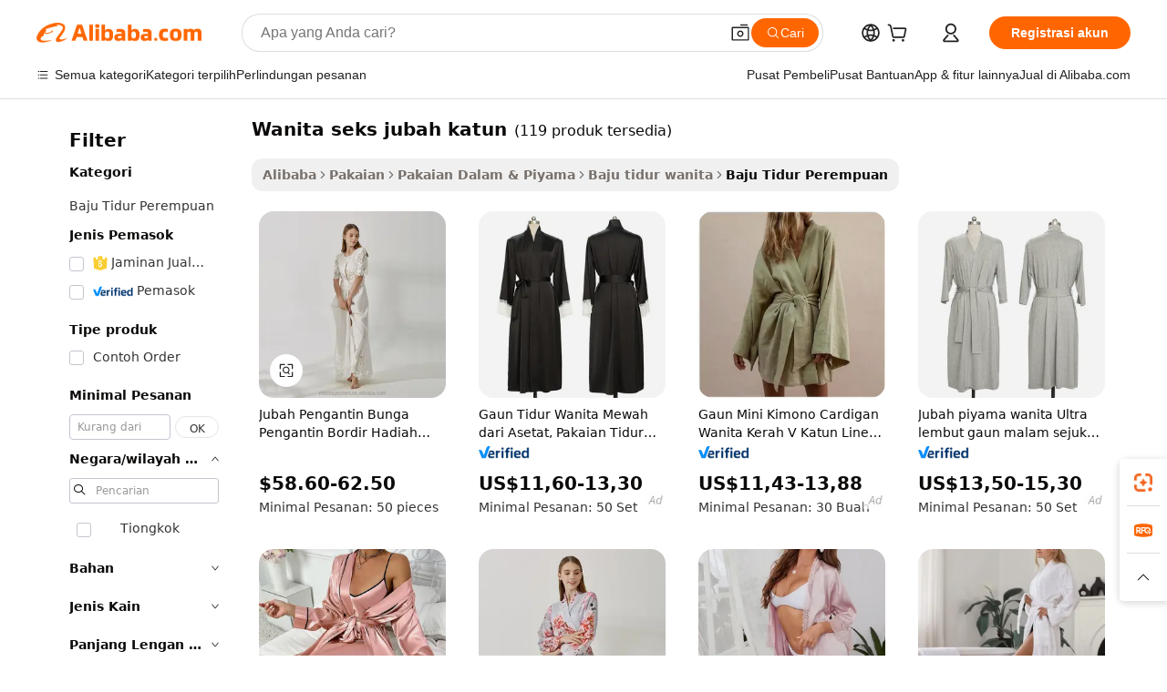

--- FILE ---
content_type: text/html;charset=UTF-8
request_url: https://indonesian.alibaba.com/g/women-sex-cotton-robe.html
body_size: 182246
content:

<!-- screen_content -->

    <!-- tangram:5410 begin-->
    <!-- tangram:529998 begin-->
    
<!DOCTYPE html>
<html lang="id" dir="ltr">
  <head>
        <script>
      window.__BB = {
        scene: window.__bb_scene || 'traffic-free-goods'
      };
      window.__BB.BB_CWV_IGNORE = {
          lcp_element: ['#icbu-buyer-pc-top-banner'],
          lcp_url: [],
        };
      window._timing = {}
      window._timing.first_start = Date.now();
      window.needLoginInspiration = Boolean(false);
      // 变量用于标记页面首次可见时间
      let firstVisibleTime = null;
      if (typeof document.hidden !== 'undefined') {
        // 页面首次加载时直接统计
        if (!document.hidden) {
          firstVisibleTime = Date.now();
          window.__BB_timex = 1
        } else {
          // 页面不可见时监听 visibilitychange 事件
          document.addEventListener('visibilitychange', () => {
            if (!document.hidden) {
              firstVisibleTime = Date.now();
              window.__BB_timex = firstVisibleTime - window.performance.timing.navigationStart
              window.__BB.firstVisibleTime = window.__BB_timex
              console.log("Page became visible after "+ window.__BB_timex + " ms");
            }
          }, { once: true });  // 确保只触发一次
        }
      } else {
        console.warn('Page Visibility API is not supported in this browser.');
      }
    </script>
        <meta name="data-spm" content="a2700">
        <meta name="aplus-xplug" content="NONE">
        <meta name="aplus-icbu-disable-umid" content="1">
        <meta name="google-translate-customization" content="9de59014edaf3b99-22e1cf3b5ca21786-g00bb439a5e9e5f8f-f">
    <meta name="yandex-verification" content="25a76ba8e4443bb3" />
    <meta name="msvalidate.01" content="E3FBF0E89B724C30844BF17C59608E8F" />
    <meta name="viewport" content="width=device-width, initial-scale=1.0, maximum-scale=5.0, user-scalable=yes">
        <link rel="preconnect" href="https://s.alicdn.com/" crossorigin>
    <link rel="dns-prefetch" href="https://s.alicdn.com">
                        <link rel="preload" href="https://s.alicdn.com/@g/alilog/??aplus_plugin_icbufront/index.js,mlog/aplus_v2.js" as="script">
        <link rel="preload" href="https://s.alicdn.com/@img/imgextra/i2/O1CN0153JdbU26g4bILVOyC_!!6000000007690-2-tps-418-58.png" as="image">
        <script>
            window.__APLUS_ABRATE__ = {
        perf_group: 'base64cached',
        scene: "traffic-free-goods",
      };
    </script>
    <meta name="aplus-mmstat-timeout" content="15000">
        <meta content="text/html; charset=utf-8" http-equiv="Content-Type">
          <title>Jubah Katun Seks Wanita - Tingkatkan Permainan Gaya Pakaian Tidur Anda</title>
      <meta name="keywords" content="cotton t shirt,cotton fabric,cotton candy machine">
      <meta name="description" content="Belanja jubah katun seks wanita berkualitas tinggi untuk malam sensual. Nikmati pilihan pakaian tidur kami yang tahan lama, bergaya, dan terjangkau untuk semua kebutuhan Anda.">
            <meta name="pagetiming-rate" content="9">
      <meta name="pagetiming-resource-rate" content="4">
                    <link rel="canonical" href="https://indonesian.alibaba.com/g/women-sex-cotton-robe.html">
                              <link rel="alternate" hreflang="fr" href="https://french.alibaba.com/g/women-sex-cotton-robe.html">
                  <link rel="alternate" hreflang="de" href="https://german.alibaba.com/g/women-sex-cotton-robe.html">
                  <link rel="alternate" hreflang="pt" href="https://portuguese.alibaba.com/g/women-sex-cotton-robe.html">
                  <link rel="alternate" hreflang="it" href="https://italian.alibaba.com/g/women-sex-cotton-robe.html">
                  <link rel="alternate" hreflang="es" href="https://spanish.alibaba.com/g/women-sex-cotton-robe.html">
                  <link rel="alternate" hreflang="ru" href="https://russian.alibaba.com/g/women-sex-cotton-robe.html">
                  <link rel="alternate" hreflang="ko" href="https://korean.alibaba.com/g/women-sex-cotton-robe.html">
                  <link rel="alternate" hreflang="ar" href="https://arabic.alibaba.com/g/women-sex-cotton-robe.html">
                  <link rel="alternate" hreflang="ja" href="https://japanese.alibaba.com/g/women-sex-cotton-robe.html">
                  <link rel="alternate" hreflang="tr" href="https://turkish.alibaba.com/g/women-sex-cotton-robe.html">
                  <link rel="alternate" hreflang="th" href="https://thai.alibaba.com/g/women-sex-cotton-robe.html">
                  <link rel="alternate" hreflang="vi" href="https://vietnamese.alibaba.com/g/women-sex-cotton-robe.html">
                  <link rel="alternate" hreflang="nl" href="https://dutch.alibaba.com/g/women-sex-cotton-robe.html">
                  <link rel="alternate" hreflang="he" href="https://hebrew.alibaba.com/g/women-sex-cotton-robe.html">
                  <link rel="alternate" hreflang="id" href="https://indonesian.alibaba.com/g/women-sex-cotton-robe.html">
                  <link rel="alternate" hreflang="hi" href="https://hindi.alibaba.com/g/women-sex-cotton-robe.html">
                  <link rel="alternate" hreflang="en" href="https://www.alibaba.com/showroom/women-sex-cotton-robe.html">
                  <link rel="alternate" hreflang="zh" href="https://chinese.alibaba.com/g/women-sex-cotton-robe.html">
                  <link rel="alternate" hreflang="x-default" href="https://www.alibaba.com/showroom/women-sex-cotton-robe.html">
                                        <script>
      // Aplus 配置自动打点
      var queue = window.goldlog_queue || (window.goldlog_queue = []);
      var tags = ["button", "a", "div", "span", "i", "svg", "input", "li", "tr"];
      queue.push(
        {
          action: 'goldlog.appendMetaInfo',
          arguments: [
            'aplus-auto-exp',
            [
              {
                logkey: '/sc.ug_msite.new_product_exp',
                cssSelector: '[data-spm-exp]',
                props: ["data-spm-exp"],
              },
              {
                logkey: '/sc.ug_pc.seolist_product_exp',
                cssSelector: '.traffic-card-gallery',
                props: ["data-spm-exp"],
              }
            ]
          ]
        }
      )
      queue.push({
        action: 'goldlog.setMetaInfo',
        arguments: ['aplus-auto-clk', JSON.stringify(tags.map(tag =>({
          "logkey": "/sc.ug_msite.new_product_clk",
          tag,
          "filter": "data-spm-clk",
          "props": ["data-spm-clk"]
        })))],
      });
    </script>
  </head>
  <div id="icbu-header"><div id="the-new-header" data-version="4.4.0" data-tnh-auto-exp="tnh-expose" data-scenes="search-products" style="position: relative;background-color: #fff;border-bottom: 1px solid #ddd;box-sizing: border-box; font-family:Inter,SF Pro Text,Roboto,Helvetica Neue,Helvetica,Tahoma,Arial,PingFang SC,Microsoft YaHei;"><div style="display: flex;align-items:center;height: 72px;min-width: 1200px;max-width: 1580px;margin: 0 auto;padding: 0 40px;box-sizing: border-box;"><img style="height: 29px; width: 209px;" src="https://s.alicdn.com/@img/imgextra/i2/O1CN0153JdbU26g4bILVOyC_!!6000000007690-2-tps-418-58.png" alt="" /></div><div style="min-width: 1200px;max-width: 1580px;margin: 0 auto;overflow: hidden;font-size: 14px;display: flex;justify-content: space-between;padding: 0 40px;box-sizing: border-box;"><div style="display: flex; align-items: center; justify-content: space-between"><div style="position: relative; height: 36px; padding: 0 28px 0 20px">All categories</div><div style="position: relative; height: 36px; padding-right: 28px">Featured selections</div><div style="position: relative; height: 36px">Trade Assurance</div></div><div style="display: flex; align-items: center; justify-content: space-between"><div style="position: relative; height: 36px; padding-right: 28px">Buyer Central</div><div style="position: relative; height: 36px; padding-right: 28px">Help Center</div><div style="position: relative; height: 36px; padding-right: 28px">Get the app</div><div style="position: relative; height: 36px">Become a supplier</div></div></div></div></div></div>
  <body data-spm="7724857" style="min-height: calc(100vh + 1px)"><script 
id="beacon-aplus"   
src="//s.alicdn.com/@g/alilog/??aplus_plugin_icbufront/index.js,mlog/aplus_v2.js"
exparams="aplus=async&userid=&aplus&ali_beacon_id=&ali_apache_id=&ali_apache_track=&ali_apache_tracktmp=&eagleeye_traceid=2101f3d617685370063984790e1235&ip=18%2e222%2e189%2e135&dmtrack_c={ali%5fresin%5ftrace%3dse%5frst%3dnull%7csp%5fviewtype%3dY%7cset%3d3%7cser%3d1007%7cpageId%3dadbc1437487948c28eed60bca245f430%7cm%5fpageid%3dnull%7cpvmi%3d5a31b8d886bb4e038dcd12353f7f66d6%7csek%5fsepd%3dwanita%2bseks%2bjubah%2bkatun%7csek%3dwomen%2bsex%2bcotton%2brobe%7cse%5fpn%3d1%7cp4pid%3d827fa1d8%2d36bf%2d447f%2d8e77%2dedde2255883b%7csclkid%3dnull%7cforecast%5fpost%5fcate%3dnull%7cseo%5fnew%5fuser%5fflag%3dfalse%7ccategoryId%3d127734124%7cseo%5fsearch%5fmodel%5fupgrade%5fv2%3d2025070801%7cseo%5fmodule%5fcard%5f20240624%3d202406242%7clong%5ftext%5fgoogle%5ftranslate%5fv2%3d2407142%7cseo%5fcontent%5ftd%5fbottom%5ftext%5fupdate%5fkey%3d2025070801%7cseo%5fsearch%5fmodel%5fupgrade%5fv3%3d2025072201%7cdamo%5falt%5freplace%3d2485818%7cseo%5fsearch%5fmodel%5fmulti%5fupgrade%5fv3%3d2025081101%7cwap%5fcross%3d2007659%7cwap%5fcs%5faction%3d2005494%7cAPP%5fVisitor%5fActive%3d26705%7cseo%5fshowroom%5fgoods%5fmix%3d2005244%7cseo%5fdefault%5fcached%5flong%5ftext%5ffrom%5fnew%5fkeyword%5fstep%3d2024122502%7cshowroom%5fgeneral%5ftemplate%3d2005292%7cshowroom%5freview%3d20230308%7cwap%5fcs%5ftext%3dnull%7cstructured%5fdata%3d2025052702%7cseo%5fmulti%5fstyle%5ftext%5fupdate%3d2511181%7cpc%5fnew%5fheader%3dnull%7cseo%5fmeta%5fcate%5ftemplate%5fv1%3d2025042401%7cseo%5fmeta%5ftd%5fsearch%5fkeyword%5fstep%5fv1%3d2025040999%7cshowroom%5fft%5flong%5ftext%5fbaks%3d80802%7cseo%5ffirstcache%3d2025121601%7cAPP%5fGrowing%5fBuyer%5fHigh%5fIntent%5fActive%3d25488%7cshowroom%5fpc%5fv2019%3d2104%7cAPP%5fProspecting%5fBuyer%3d26712%7ccache%5fcontrol%3dnull%7cAPP%5fChurned%5fCore%5fBuyer%3d25463%7cseo%5fdefault%5fcached%5flong%5ftext%5fstep%3d24110802%7camp%5flighthouse%5fscore%5fimage%3d19657%7cseo%5fft%5ftranslate%5fgemini%3d25012003%7cwap%5fnode%5fssr%3d2015725%7cdataphant%5fopen%3d27030%7clongtext%5fmulti%5fstyle%5fexpand%5frussian%3d2510141%7cseo%5flongtext%5fgoogle%5fdata%5fsection%3d25021702%7cindustry%5fpopular%5ffloor%3dnull%7cwap%5fad%5fgoods%5fproduct%5finterval%3dnull%7cseo%5fgoods%5fbootom%5fwholesale%5flink%3dnull%7cseo%5fmiddle%5fwholesale%5flink%3d2486164%7cseo%5fkeyword%5faatest%3d16%7cft%5flong%5ftext%5fenpand%5fstep2%3d121602%7cseo%5fft%5flongtext%5fexpand%5fstep3%3d25012102%7cseo%5fwap%5fheadercard%3d2006288%7cAPP%5fChurned%5fInactive%5fVisitor%3d25497%7cAPP%5fGrowing%5fBuyer%5fHigh%5fIntent%5fInactive%3d25484%7cseo%5fmeta%5ftd%5fmulti%5fkey%3d2025061801%7ctop%5frecommend%5f20250120%3d202501201%7clongtext%5fmulti%5fstyle%5fexpand%5ffrench%5fcopy%3d25091802%7clongtext%5fmulti%5fstyle%5fexpand%5ffrench%5fcopy%5fcopy%3d25092502%7cseo%5ffloor%5fexp%3dnull%7cseo%5fshowroom%5falgo%5flink%3d17764%7cseo%5fmeta%5ftd%5faib%5fgeneral%5fkey%3d2025091900%7ccountry%5findustry%3d202311033%7cshowroom%5fft%5flong%5ftext%5fenpand%5fstep1%3d101102%7cseo%5fshowroom%5fnorel%3dnull%7cplp%5fstyle%5f25%5fpc%3d202505222%7cseo%5fggs%5flayer%3d10010%7cquery%5fmutil%5flang%5ftranslate%3d2025060300%7cAPP%5fChurned%5fBuyer%3d25468%7cstream%5frender%5fperf%5fopt%3d2309181%7cwap%5fgoods%3d2007383%7cseo%5fshowroom%5fsimilar%5f20240614%3d202406142%7cchinese%5fopen%3d6307%7cquery%5fgpt%5ftranslate%3d20240820%7cad%5fproduct%5finterval%3dnull%7camp%5fto%5fpwa%3d2007359%7cplp%5faib%5fmulti%5fai%5fmeta%3d20250401%7cwap%5fsupplier%5fcontent%3dnull%7cpc%5ffree%5frefactoring%3d20220315%7cAPP%5fGrowing%5fBuyer%5fInactive%3d25474%7csso%5foem%5ffloor%3dnull%7cseo%5fpc%5fnew%5fview%5f20240807%3d202408072%7cseo%5fbottom%5ftext%5fentity%5fkey%5fcopy%3d2025062400%7cstream%5frender%3d433763%7cseo%5fmodule%5fcard%5f20240424%3d202404241%7cseo%5ftitle%5freplace%5f20191226%3d5841%7clongtext%5fmulti%5fstyle%5fexpand%3d25090802%7cgoogleweblight%3d6516%7clighthouse%5fbase64%3dnull%7cAPP%5fProspecting%5fBuyer%5fActive%3d26719%7cad%5fgoods%5fproduct%5finterval%3dnull%7cseo%5fbottom%5fdeep%5fextend%5fkw%5fkey%3d2025071101%7clongtext%5fmulti%5fstyle%5fexpand%5fturkish%3d25102801%7cilink%5fuv%3d20240911%7cwap%5flist%5fwakeup%3d2005832%7ctpp%5fcrosslink%5fpc%3d20205311%7cseo%5ftop%5fbooth%3d18501%7cAPP%5fGrowing%5fBuyer%5fLess%5fActive%3d25472%7cseo%5fsearch%5fmodel%5fupgrade%5frank%3d2025092401%7cgoodslayer%3d7977%7cft%5flong%5ftext%5ftranslate%5fexpand%5fstep1%3d24110802%7cseo%5fheaderstyle%5ftraffic%5fkey%5fv1%3d2025072100%7ccrosslink%5fswitch%3d2008141%7cp4p%5foutline%3d20240328%7cseo%5fmeta%5ftd%5faib%5fv2%5fkey%3d2025091800%7crts%5fmulti%3d2008404%7cseo%5fad%5foptimization%5fkey%5fv2%3d2025072300%7cAPP%5fVisitor%5fLess%5fActive%3d26698%7cseo%5fsearch%5franker%5fid%3d2025112400%7cplp%5fstyle%5f25%3d202505192%7ccdn%5fvm%3d2007368%7cwap%5fad%5fproduct%5finterval%3dnull%7cseo%5fsearch%5fmodel%5fmulti%5fupgrade%5frank%3d2025092401%7cpc%5fcard%5fshare%3d2025081201%7cAPP%5fGrowing%5fBuyer%5fHigh%5fIntent%5fLess%5fActive%3d25478%7cgoods%5ftitle%5fsubstitute%3d9618%7cwap%5fscreen%5fexp%3d2025081400%7creact%5fheader%5ftest%3d202502182%7cpc%5fcs%5fcolor%3dnull%7cshowroom%5fft%5flong%5ftext%5ftest%3d72502%7cone%5ftap%5flogin%5fABTest%3d202308153%7cseo%5fhyh%5fshow%5ftags%3dnull%7cplp%5fstructured%5fdata%3d2508182%7cguide%5fdelete%3d2008526%7cseo%5findustry%5ftemplate%3dnull%7cseo%5fmeta%5ftd%5fmulti%5fes%5fkey%3d2025073101%7cseo%5fshowroom%5fdata%5fmix%3d19888%7csso%5ftop%5franking%5ffloor%3d20031%7cseo%5ftd%5fdeep%5fupgrade%5fkey%5fv3%3d2025081101%7cwap%5fue%5fone%3d2025111401%7cshowroom%5fto%5frts%5flink%3d2008480%7ccountrysearch%5ftest%3dnull%7cseo%5fplp%5fdate%5fv2%3d2025102701%7cshowroom%5flist%5fnew%5farrival%3d2811002%7cchannel%5famp%5fto%5fpwa%3d2008435%7cseo%5fmulti%5fstyles%5flong%5ftext%3d2503172%7cseo%5fmeta%5ftext%5fmutli%5fcate%5ftemplate%5fv1%3d2025080801%7cseo%5fdefault%5fcached%5fmutil%5flong%5ftext%5fstep%3d24110436%7cseo%5faction%5fpoint%5ftype%3d22823%7cseo%5faib%5ftd%5flaunch%5f20240828%5fcopy%3d202408282%7cseo%5fshowroom%5fwholesale%5flink%3d2486142%7cseo%5fperf%5fimprove%3d2023999%7cseo%5fwap%5flist%5fbounce%5f01%3d2063%7cseo%5fwap%5flist%5fbounce%5f02%3d2128%7cAPP%5fGrowing%5fBuyer%5fActive%3d25492%7cvideolayer%3dnull%7cvideo%5fplay%3dnull%7cAPP%5fChurned%5fMember%5fInactive%3d25501%7cseo%5fgoogle%5fnew%5fstruct%3d438326%7cicbu%5falgo%5fp4p%5fseo%5fad%3d2025072300%7ctpp%5ftrace%3dseoKeyword%2dseoKeyword%5fv3%2dproduct%2dPRODUCT%5fFAIL}&pageid=12debd872101d4991768537006&hn=ensearchweb033001212153%2erg%2dus%2deast%2eus44&asid=AQAAAACuu2lpDc4kKQAAAABpJ7POWH7JEw==&treq=&tres=" async>
</script>
            <style>body{background-color:white;}.no-scrollbar.il-sticky.il-top-0.il-max-h-\[100vh\].il-w-\[200px\].il-flex-shrink-0.il-flex-grow-0.il-overflow-y-scroll{background-color:#FFF;padding-left:12px}</style>
                    <!-- tangram:530006 begin-->
<!--  -->
 <style>
   @keyframes il-spin {
     to {
       transform: rotate(360deg);
     }
   }
   @keyframes il-pulse {
     50% {
       opacity: 0.5;
     }
   }
   .traffic-card-gallery {display: flex;position: relative;flex-direction: column;justify-content: flex-start;border-radius: 0.5rem;background-color: #fff;padding: 0.5rem 0.5rem 1rem;overflow: hidden;font-size: 0.75rem;line-height: 1rem;}
   .traffic-card-list {display: flex;position: relative;flex-direction: row;justify-content: flex-start;border-bottom-width: 1px;background-color: #fff;padding: 1rem;height: 292px;overflow: hidden;font-size: 0.75rem;line-height: 1rem;}
   .product-price {
     b {
       font-size: 22px;
     }
   }
   .skel-loading {
       animation: il-pulse 2s cubic-bezier(0.4, 0, 0.6, 1) infinite;background-color: hsl(60, 4.8%, 95.9%);
   }
 </style>
<div id="first-cached-card">
  <div style="box-sizing:border-box;display: flex;position: absolute;left: 0;right: 0;margin: 0 auto;z-index: 1;min-width: 1200px;max-width: 1580px;padding: 0.75rem 3.25rem 0;pointer-events: none;">
    <!--页面左侧区域-->
    <div style="width: 200px;padding-top: 1rem;padding-left:12px; background-color: #fff;border-radius: 0.25rem">
      <div class="skel-loading" style="height: 1.5rem;width: 50%;border-radius: 0.25rem;"></div>
      <div style="margin-top: 1rem;margin-bottom: 1rem;">
        <div class="skel-loading" style="height: 1rem;width: calc(100% * 5 / 6);"></div>
        <div
          class="skel-loading"
          style="margin-top: 1rem;height: 1rem;width: calc(100% * 8 / 12);"
        ></div>
        <div class="skel-loading" style="margin-top: 1rem;height: 1rem;width: 75%;"></div>
        <div
          class="skel-loading"
          style="margin-top: 1rem;height: 1rem;width: calc(100% * 7 / 12);"
        ></div>
      </div>
      <div class="skel-loading" style="height: 1.5rem;width: 50%;border-radius: 0.25rem;"></div>
      <div style="margin-top: 1rem;margin-bottom: 1rem;">
        <div class="skel-loading" style="height: 1rem;width: calc(100% * 5 / 6);"></div>
        <div
          class="skel-loading"
          style="margin-top: 1rem;height: 1rem;width: calc(100% * 8 / 12);"
        ></div>
        <div class="skel-loading" style="margin-top: 1rem;height: 1rem;width: 75%;"></div>
        <div
          class="skel-loading"
          style="margin-top: 1rem;height: 1rem;width: calc(100% * 7 / 12);"
        ></div>
      </div>
      <div class="skel-loading" style="height: 1.5rem;width: 50%;border-radius: 0.25rem;"></div>
      <div style="margin-top: 1rem;margin-bottom: 1rem;">
        <div class="skel-loading" style="height: 1rem;width: calc(100% * 5 / 6);"></div>
        <div
          class="skel-loading"
          style="margin-top: 1rem;height: 1rem;width: calc(100% * 8 / 12);"
        ></div>
        <div class="skel-loading" style="margin-top: 1rem;height: 1rem;width: 75%;"></div>
        <div
          class="skel-loading"
          style="margin-top: 1rem;height: 1rem;width: calc(100% * 7 / 12);"
        ></div>
      </div>
      <div class="skel-loading" style="height: 1.5rem;width: 50%;border-radius: 0.25rem;"></div>
      <div style="margin-top: 1rem;margin-bottom: 1rem;">
        <div class="skel-loading" style="height: 1rem;width: calc(100% * 5 / 6);"></div>
        <div
          class="skel-loading"
          style="margin-top: 1rem;height: 1rem;width: calc(100% * 8 / 12);"
        ></div>
        <div class="skel-loading" style="margin-top: 1rem;height: 1rem;width: 75%;"></div>
        <div
          class="skel-loading"
          style="margin-top: 1rem;height: 1rem;width: calc(100% * 7 / 12);"
        ></div>
      </div>
      <div class="skel-loading" style="height: 1.5rem;width: 50%;border-radius: 0.25rem;"></div>
      <div style="margin-top: 1rem;margin-bottom: 1rem;">
        <div class="skel-loading" style="height: 1rem;width: calc(100% * 5 / 6);"></div>
        <div
          class="skel-loading"
          style="margin-top: 1rem;height: 1rem;width: calc(100% * 8 / 12);"
        ></div>
        <div class="skel-loading" style="margin-top: 1rem;height: 1rem;width: 75%;"></div>
        <div
          class="skel-loading"
          style="margin-top: 1rem;height: 1rem;width: calc(100% * 7 / 12);"
        ></div>
      </div>
      <div class="skel-loading" style="height: 1.5rem;width: 50%;border-radius: 0.25rem;"></div>
      <div style="margin-top: 1rem;margin-bottom: 1rem;">
        <div class="skel-loading" style="height: 1rem;width: calc(100% * 5 / 6);"></div>
        <div
          class="skel-loading"
          style="margin-top: 1rem;height: 1rem;width: calc(100% * 8 / 12);"
        ></div>
        <div class="skel-loading" style="margin-top: 1rem;height: 1rem;width: 75%;"></div>
        <div
          class="skel-loading"
          style="margin-top: 1rem;height: 1rem;width: calc(100% * 7 / 12);"
        ></div>
      </div>
    </div>
    <!--页面主体区域-->
    <div style="flex: 1 1 0%; overflow: hidden;padding: 0.5rem 0.5rem 0.5rem 1.5rem">
      <div style="height: 1.25rem;margin-bottom: 1rem;"></div>
      <!-- keywords -->
      <div style="margin-bottom: 1rem;height: 1.75rem;font-weight: 700;font-size: 1.25rem;line-height: 1.75rem;"></div>
      <!-- longtext -->
            <div style="width: calc(25% - 0.9rem);pointer-events: auto">
        <div class="traffic-card-gallery">
          <!-- ProductImage -->
          <a href="//www.alibaba.com/product-detail/8044-Personazlized-Wedding-Gift-Embroidered-Bridal_60698603870.html?from=SEO" target="_blank" style="position: relative;margin-bottom: 0.5rem;aspect-ratio: 1;overflow: hidden;border-radius: 0.5rem;">
            <div style="display: flex; overflow: hidden">
              <div style="position: relative;margin: 0;width: 100%;min-width: 0;flex-shrink: 0;flex-grow: 0;flex-basis: 100%;padding: 0;">
                <img style="position: relative; aspect-ratio: 1; width: 100%" src="[data-uri]" loading="eager" />
                <div style="position: absolute;left: 0;bottom: 0;right: 0;top: 0;background-color: #000;opacity: 0.05;"></div>
              </div>
            </div>
          </a>
          <div style="display: flex;flex: 1 1 0%;flex-direction: column;justify-content: space-between;">
            <div>
              <a class="skel-loading" style="margin-top: 0.5rem;display:inline-block;width:100%;height:1rem;" href="//www.alibaba.com/product-detail/8044-Personazlized-Wedding-Gift-Embroidered-Bridal_60698603870.html" target="_blank"></a>
              <a class="skel-loading" style="margin-top: 0.125rem;display:inline-block;width:100%;height:1rem;" href="//www.alibaba.com/product-detail/8044-Personazlized-Wedding-Gift-Embroidered-Bridal_60698603870.html" target="_blank"></a>
              <div class="skel-loading" style="margin-top: 0.25rem;height:1.625rem;width:75%"></div>
              <div class="skel-loading" style="margin-top: 0.5rem;height: 1rem;width:50%"></div>
              <div class="skel-loading" style="margin-top:0.25rem;height:1rem;width:25%"></div>
            </div>
          </div>

        </div>
      </div>

    </div>
  </div>
</div>
<!-- tangram:530006 end-->
            <style>.component-left-filter-callback{display:flex;position:relative;margin-top:10px;height:1200px}.component-left-filter-callback img{width:200px}.component-left-filter-callback i{position:absolute;top:5%;left:50%}.related-search-wrapper{padding:.5rem;--tw-bg-opacity: 1;background-color:#fff;background-color:rgba(255,255,255,var(--tw-bg-opacity, 1));border-width:1px;border-color:var(--input)}.related-search-wrapper .related-search-box{margin:12px 16px}.related-search-wrapper .related-search-box .related-search-title{display:inline;float:start;color:#666;word-wrap:break-word;margin-right:12px;width:13%}.related-search-wrapper .related-search-box .related-search-content{display:flex;flex-wrap:wrap}.related-search-wrapper .related-search-box .related-search-content .related-search-link{margin-right:12px;width:23%;overflow:hidden;color:#666;text-overflow:ellipsis;white-space:nowrap}.product-title img{margin-right:.5rem;display:inline-block;height:1rem;vertical-align:sub}.product-price b{font-size:22px}.similar-icon{position:absolute;bottom:12px;z-index:2;right:12px}.rfq-card{display:inline-block;position:relative;box-sizing:border-box;margin-bottom:36px}.rfq-card .rfq-card-content{display:flex;position:relative;flex-direction:column;align-items:flex-start;background-size:cover;background-color:#fff;padding:12px;width:100%;height:100%}.rfq-card .rfq-card-content .rfq-card-icon{margin-top:50px}.rfq-card .rfq-card-content .rfq-card-icon img{width:45px}.rfq-card .rfq-card-content .rfq-card-top-title{margin-top:14px;color:#222;font-weight:400;font-size:16px}.rfq-card .rfq-card-content .rfq-card-title{margin-top:24px;color:#333;font-weight:800;font-size:20px}.rfq-card .rfq-card-content .rfq-card-input-box{margin-top:24px;width:100%}.rfq-card .rfq-card-content .rfq-card-input-box textarea{box-sizing:border-box;border:1px solid #ddd;border-radius:4px;background-color:#fff;padding:9px 12px;width:100%;height:88px;resize:none;color:#666;font-weight:400;font-size:13px;font-family:inherit}.rfq-card .rfq-card-content .rfq-card-button{margin-top:24px;border:1px solid #666;border-radius:16px;background-color:#fff;width:67%;color:#000;font-weight:700;font-size:14px;line-height:30px;text-align:center}[data-modulename^=ProductList-] div{contain-intrinsic-size:auto 500px}.traffic-card-gallery:hover{--tw-shadow: 0px 2px 6px 2px rgba(0,0,0,.12157);--tw-shadow-colored: 0px 2px 6px 2px var(--tw-shadow-color);box-shadow:0 0 #0000,0 0 #0000,0 2px 6px 2px #0000001f;box-shadow:var(--tw-ring-offset-shadow, 0 0 rgba(0,0,0,0)),var(--tw-ring-shadow, 0 0 rgba(0,0,0,0)),var(--tw-shadow);z-index:10}.traffic-card-gallery{position:relative;display:flex;flex-direction:column;justify-content:flex-start;overflow:hidden;border-radius:.75rem;--tw-bg-opacity: 1;background-color:#fff;background-color:rgba(255,255,255,var(--tw-bg-opacity, 1));padding:.5rem;font-size:.75rem;line-height:1rem}.traffic-card-list{position:relative;display:flex;height:292px;flex-direction:row;justify-content:flex-start;overflow:hidden;border-bottom-width:1px;--tw-bg-opacity: 1;background-color:#fff;background-color:rgba(255,255,255,var(--tw-bg-opacity, 1));padding:1rem;font-size:.75rem;line-height:1rem}.traffic-card-g-industry:hover{--tw-shadow: 0 0 10px rgba(0,0,0,.1);--tw-shadow-colored: 0 0 10px var(--tw-shadow-color);box-shadow:0 0 #0000,0 0 #0000,0 0 10px #0000001a;box-shadow:var(--tw-ring-offset-shadow, 0 0 rgba(0,0,0,0)),var(--tw-ring-shadow, 0 0 rgba(0,0,0,0)),var(--tw-shadow)}.traffic-card-g-industry{position:relative;border-radius:var(--radius);--tw-bg-opacity: 1;background-color:#fff;background-color:rgba(255,255,255,var(--tw-bg-opacity, 1));padding:1.25rem .75rem .75rem;font-size:.875rem;line-height:1.25rem}.module-filter-section-wrapper{max-height:none!important;overflow-x:hidden}*,:before,:after{--tw-border-spacing-x: 0;--tw-border-spacing-y: 0;--tw-translate-x: 0;--tw-translate-y: 0;--tw-rotate: 0;--tw-skew-x: 0;--tw-skew-y: 0;--tw-scale-x: 1;--tw-scale-y: 1;--tw-pan-x: ;--tw-pan-y: ;--tw-pinch-zoom: ;--tw-scroll-snap-strictness: proximity;--tw-gradient-from-position: ;--tw-gradient-via-position: ;--tw-gradient-to-position: ;--tw-ordinal: ;--tw-slashed-zero: ;--tw-numeric-figure: ;--tw-numeric-spacing: ;--tw-numeric-fraction: ;--tw-ring-inset: ;--tw-ring-offset-width: 0px;--tw-ring-offset-color: #fff;--tw-ring-color: rgba(59, 130, 246, .5);--tw-ring-offset-shadow: 0 0 rgba(0,0,0,0);--tw-ring-shadow: 0 0 rgba(0,0,0,0);--tw-shadow: 0 0 rgba(0,0,0,0);--tw-shadow-colored: 0 0 rgba(0,0,0,0);--tw-blur: ;--tw-brightness: ;--tw-contrast: ;--tw-grayscale: ;--tw-hue-rotate: ;--tw-invert: ;--tw-saturate: ;--tw-sepia: ;--tw-drop-shadow: ;--tw-backdrop-blur: ;--tw-backdrop-brightness: ;--tw-backdrop-contrast: ;--tw-backdrop-grayscale: ;--tw-backdrop-hue-rotate: ;--tw-backdrop-invert: ;--tw-backdrop-opacity: ;--tw-backdrop-saturate: ;--tw-backdrop-sepia: ;--tw-contain-size: ;--tw-contain-layout: ;--tw-contain-paint: ;--tw-contain-style: }::backdrop{--tw-border-spacing-x: 0;--tw-border-spacing-y: 0;--tw-translate-x: 0;--tw-translate-y: 0;--tw-rotate: 0;--tw-skew-x: 0;--tw-skew-y: 0;--tw-scale-x: 1;--tw-scale-y: 1;--tw-pan-x: ;--tw-pan-y: ;--tw-pinch-zoom: ;--tw-scroll-snap-strictness: proximity;--tw-gradient-from-position: ;--tw-gradient-via-position: ;--tw-gradient-to-position: ;--tw-ordinal: ;--tw-slashed-zero: ;--tw-numeric-figure: ;--tw-numeric-spacing: ;--tw-numeric-fraction: ;--tw-ring-inset: ;--tw-ring-offset-width: 0px;--tw-ring-offset-color: #fff;--tw-ring-color: rgba(59, 130, 246, .5);--tw-ring-offset-shadow: 0 0 rgba(0,0,0,0);--tw-ring-shadow: 0 0 rgba(0,0,0,0);--tw-shadow: 0 0 rgba(0,0,0,0);--tw-shadow-colored: 0 0 rgba(0,0,0,0);--tw-blur: ;--tw-brightness: ;--tw-contrast: ;--tw-grayscale: ;--tw-hue-rotate: ;--tw-invert: ;--tw-saturate: ;--tw-sepia: ;--tw-drop-shadow: ;--tw-backdrop-blur: ;--tw-backdrop-brightness: ;--tw-backdrop-contrast: ;--tw-backdrop-grayscale: ;--tw-backdrop-hue-rotate: ;--tw-backdrop-invert: ;--tw-backdrop-opacity: ;--tw-backdrop-saturate: ;--tw-backdrop-sepia: ;--tw-contain-size: ;--tw-contain-layout: ;--tw-contain-paint: ;--tw-contain-style: }*,:before,:after{box-sizing:border-box;border-width:0;border-style:solid;border-color:#e5e7eb}:before,:after{--tw-content: ""}html,:host{line-height:1.5;-webkit-text-size-adjust:100%;-moz-tab-size:4;-o-tab-size:4;tab-size:4;font-family:ui-sans-serif,system-ui,-apple-system,Segoe UI,Roboto,Ubuntu,Cantarell,Noto Sans,sans-serif,"Apple Color Emoji","Segoe UI Emoji",Segoe UI Symbol,"Noto Color Emoji";font-feature-settings:normal;font-variation-settings:normal;-webkit-tap-highlight-color:transparent}body{margin:0;line-height:inherit}hr{height:0;color:inherit;border-top-width:1px}abbr:where([title]){text-decoration:underline;-webkit-text-decoration:underline dotted;text-decoration:underline dotted}h1,h2,h3,h4,h5,h6{font-size:inherit;font-weight:inherit}a{color:inherit;text-decoration:inherit}b,strong{font-weight:bolder}code,kbd,samp,pre{font-family:ui-monospace,SFMono-Regular,Menlo,Monaco,Consolas,Liberation Mono,Courier New,monospace;font-feature-settings:normal;font-variation-settings:normal;font-size:1em}small{font-size:80%}sub,sup{font-size:75%;line-height:0;position:relative;vertical-align:baseline}sub{bottom:-.25em}sup{top:-.5em}table{text-indent:0;border-color:inherit;border-collapse:collapse}button,input,optgroup,select,textarea{font-family:inherit;font-feature-settings:inherit;font-variation-settings:inherit;font-size:100%;font-weight:inherit;line-height:inherit;letter-spacing:inherit;color:inherit;margin:0;padding:0}button,select{text-transform:none}button,input:where([type=button]),input:where([type=reset]),input:where([type=submit]){-webkit-appearance:button;background-color:transparent;background-image:none}:-moz-focusring{outline:auto}:-moz-ui-invalid{box-shadow:none}progress{vertical-align:baseline}::-webkit-inner-spin-button,::-webkit-outer-spin-button{height:auto}[type=search]{-webkit-appearance:textfield;outline-offset:-2px}::-webkit-search-decoration{-webkit-appearance:none}::-webkit-file-upload-button{-webkit-appearance:button;font:inherit}summary{display:list-item}blockquote,dl,dd,h1,h2,h3,h4,h5,h6,hr,figure,p,pre{margin:0}fieldset{margin:0;padding:0}legend{padding:0}ol,ul,menu{list-style:none;margin:0;padding:0}dialog{padding:0}textarea{resize:vertical}input::-moz-placeholder,textarea::-moz-placeholder{opacity:1;color:#9ca3af}input::placeholder,textarea::placeholder{opacity:1;color:#9ca3af}button,[role=button]{cursor:pointer}:disabled{cursor:default}img,svg,video,canvas,audio,iframe,embed,object{display:block;vertical-align:middle}img,video{max-width:100%;height:auto}[hidden]:where(:not([hidden=until-found])){display:none}:root{--background: hsl(0, 0%, 100%);--foreground: hsl(20, 14.3%, 4.1%);--card: hsl(0, 0%, 100%);--card-foreground: hsl(20, 14.3%, 4.1%);--popover: hsl(0, 0%, 100%);--popover-foreground: hsl(20, 14.3%, 4.1%);--primary: hsl(24, 100%, 50%);--primary-foreground: hsl(60, 9.1%, 97.8%);--secondary: hsl(60, 4.8%, 95.9%);--secondary-foreground: #333;--muted: hsl(60, 4.8%, 95.9%);--muted-foreground: hsl(25, 5.3%, 44.7%);--accent: hsl(60, 4.8%, 95.9%);--accent-foreground: hsl(24, 9.8%, 10%);--destructive: hsl(0, 84.2%, 60.2%);--destructive-foreground: hsl(60, 9.1%, 97.8%);--border: hsl(20, 5.9%, 90%);--input: hsl(20, 5.9%, 90%);--ring: hsl(24.6, 95%, 53.1%);--radius: 1rem}.dark{--background: hsl(20, 14.3%, 4.1%);--foreground: hsl(60, 9.1%, 97.8%);--card: hsl(20, 14.3%, 4.1%);--card-foreground: hsl(60, 9.1%, 97.8%);--popover: hsl(20, 14.3%, 4.1%);--popover-foreground: hsl(60, 9.1%, 97.8%);--primary: hsl(20.5, 90.2%, 48.2%);--primary-foreground: hsl(60, 9.1%, 97.8%);--secondary: hsl(12, 6.5%, 15.1%);--secondary-foreground: hsl(60, 9.1%, 97.8%);--muted: hsl(12, 6.5%, 15.1%);--muted-foreground: hsl(24, 5.4%, 63.9%);--accent: hsl(12, 6.5%, 15.1%);--accent-foreground: hsl(60, 9.1%, 97.8%);--destructive: hsl(0, 72.2%, 50.6%);--destructive-foreground: hsl(60, 9.1%, 97.8%);--border: hsl(12, 6.5%, 15.1%);--input: hsl(12, 6.5%, 15.1%);--ring: hsl(20.5, 90.2%, 48.2%)}*{border-color:#e7e5e4;border-color:var(--border)}body{background-color:#fff;background-color:var(--background);color:#0c0a09;color:var(--foreground)}.il-sr-only{position:absolute;width:1px;height:1px;padding:0;margin:-1px;overflow:hidden;clip:rect(0,0,0,0);white-space:nowrap;border-width:0}.il-invisible{visibility:hidden}.il-fixed{position:fixed}.il-absolute{position:absolute}.il-relative{position:relative}.il-sticky{position:sticky}.il-inset-0{inset:0}.il--bottom-12{bottom:-3rem}.il--top-12{top:-3rem}.il-bottom-0{bottom:0}.il-bottom-2{bottom:.5rem}.il-bottom-3{bottom:.75rem}.il-bottom-4{bottom:1rem}.il-end-0{right:0}.il-end-2{right:.5rem}.il-end-3{right:.75rem}.il-end-4{right:1rem}.il-left-0{left:0}.il-left-3{left:.75rem}.il-right-0{right:0}.il-right-2{right:.5rem}.il-right-3{right:.75rem}.il-start-0{left:0}.il-start-1\/2{left:50%}.il-start-2{left:.5rem}.il-start-3{left:.75rem}.il-start-\[50\%\]{left:50%}.il-top-0{top:0}.il-top-1\/2{top:50%}.il-top-16{top:4rem}.il-top-4{top:1rem}.il-top-\[50\%\]{top:50%}.il-z-10{z-index:10}.il-z-50{z-index:50}.il-z-\[9999\]{z-index:9999}.il-col-span-4{grid-column:span 4 / span 4}.il-m-0{margin:0}.il-m-3{margin:.75rem}.il-m-auto{margin:auto}.il-mx-auto{margin-left:auto;margin-right:auto}.il-my-3{margin-top:.75rem;margin-bottom:.75rem}.il-my-5{margin-top:1.25rem;margin-bottom:1.25rem}.il-my-auto{margin-top:auto;margin-bottom:auto}.\!il-mb-4{margin-bottom:1rem!important}.il--mt-4{margin-top:-1rem}.il-mb-0{margin-bottom:0}.il-mb-1{margin-bottom:.25rem}.il-mb-2{margin-bottom:.5rem}.il-mb-3{margin-bottom:.75rem}.il-mb-4{margin-bottom:1rem}.il-mb-5{margin-bottom:1.25rem}.il-mb-6{margin-bottom:1.5rem}.il-mb-8{margin-bottom:2rem}.il-mb-\[-0\.75rem\]{margin-bottom:-.75rem}.il-mb-\[0\.125rem\]{margin-bottom:.125rem}.il-me-1{margin-right:.25rem}.il-me-2{margin-right:.5rem}.il-me-3{margin-right:.75rem}.il-me-auto{margin-right:auto}.il-mr-1{margin-right:.25rem}.il-mr-2{margin-right:.5rem}.il-ms-1{margin-left:.25rem}.il-ms-4{margin-left:1rem}.il-ms-5{margin-left:1.25rem}.il-ms-8{margin-left:2rem}.il-ms-\[\.375rem\]{margin-left:.375rem}.il-ms-auto{margin-left:auto}.il-mt-0{margin-top:0}.il-mt-0\.5{margin-top:.125rem}.il-mt-1{margin-top:.25rem}.il-mt-2{margin-top:.5rem}.il-mt-3{margin-top:.75rem}.il-mt-4{margin-top:1rem}.il-mt-6{margin-top:1.5rem}.il-line-clamp-1{overflow:hidden;display:-webkit-box;-webkit-box-orient:vertical;-webkit-line-clamp:1}.il-line-clamp-2{overflow:hidden;display:-webkit-box;-webkit-box-orient:vertical;-webkit-line-clamp:2}.il-line-clamp-6{overflow:hidden;display:-webkit-box;-webkit-box-orient:vertical;-webkit-line-clamp:6}.il-inline-block{display:inline-block}.il-inline{display:inline}.il-flex{display:flex}.il-inline-flex{display:inline-flex}.il-grid{display:grid}.il-aspect-square{aspect-ratio:1 / 1}.il-size-5{width:1.25rem;height:1.25rem}.il-h-1{height:.25rem}.il-h-10{height:2.5rem}.il-h-11{height:2.75rem}.il-h-20{height:5rem}.il-h-24{height:6rem}.il-h-3\.5{height:.875rem}.il-h-4{height:1rem}.il-h-40{height:10rem}.il-h-6{height:1.5rem}.il-h-8{height:2rem}.il-h-9{height:2.25rem}.il-h-\[150px\]{height:150px}.il-h-\[152px\]{height:152px}.il-h-\[18\.25rem\]{height:18.25rem}.il-h-\[292px\]{height:292px}.il-h-\[600px\]{height:600px}.il-h-auto{height:auto}.il-h-fit{height:-moz-fit-content;height:fit-content}.il-h-full{height:100%}.il-h-screen{height:100vh}.il-max-h-\[100vh\]{max-height:100vh}.il-w-1\/2{width:50%}.il-w-10{width:2.5rem}.il-w-10\/12{width:83.333333%}.il-w-4{width:1rem}.il-w-6{width:1.5rem}.il-w-64{width:16rem}.il-w-7\/12{width:58.333333%}.il-w-72{width:18rem}.il-w-8{width:2rem}.il-w-8\/12{width:66.666667%}.il-w-9{width:2.25rem}.il-w-9\/12{width:75%}.il-w-\[200px\]{width:200px}.il-w-\[84px\]{width:84px}.il-w-fit{width:-moz-fit-content;width:fit-content}.il-w-full{width:100%}.il-w-screen{width:100vw}.il-min-w-0{min-width:0px}.il-min-w-3{min-width:.75rem}.il-min-w-\[1200px\]{min-width:1200px}.il-max-w-\[1000px\]{max-width:1000px}.il-max-w-\[1580px\]{max-width:1580px}.il-max-w-full{max-width:100%}.il-max-w-lg{max-width:32rem}.il-flex-1{flex:1 1 0%}.il-flex-shrink-0,.il-shrink-0{flex-shrink:0}.il-flex-grow-0,.il-grow-0{flex-grow:0}.il-basis-24{flex-basis:6rem}.il-basis-full{flex-basis:100%}.il-origin-\[--radix-tooltip-content-transform-origin\]{transform-origin:var(--radix-tooltip-content-transform-origin)}.il--translate-x-1\/2{--tw-translate-x: -50%;transform:translate(-50%,var(--tw-translate-y)) rotate(var(--tw-rotate)) skew(var(--tw-skew-x)) skewY(var(--tw-skew-y)) scaleX(var(--tw-scale-x)) scaleY(var(--tw-scale-y));transform:translate(var(--tw-translate-x),var(--tw-translate-y)) rotate(var(--tw-rotate)) skew(var(--tw-skew-x)) skewY(var(--tw-skew-y)) scaleX(var(--tw-scale-x)) scaleY(var(--tw-scale-y))}.il--translate-y-1\/2{--tw-translate-y: -50%;transform:translate(var(--tw-translate-x),-50%) rotate(var(--tw-rotate)) skew(var(--tw-skew-x)) skewY(var(--tw-skew-y)) scaleX(var(--tw-scale-x)) scaleY(var(--tw-scale-y));transform:translate(var(--tw-translate-x),var(--tw-translate-y)) rotate(var(--tw-rotate)) skew(var(--tw-skew-x)) skewY(var(--tw-skew-y)) scaleX(var(--tw-scale-x)) scaleY(var(--tw-scale-y))}.il-translate-x-\[-50\%\]{--tw-translate-x: -50%;transform:translate(-50%,var(--tw-translate-y)) rotate(var(--tw-rotate)) skew(var(--tw-skew-x)) skewY(var(--tw-skew-y)) scaleX(var(--tw-scale-x)) scaleY(var(--tw-scale-y));transform:translate(var(--tw-translate-x),var(--tw-translate-y)) rotate(var(--tw-rotate)) skew(var(--tw-skew-x)) skewY(var(--tw-skew-y)) scaleX(var(--tw-scale-x)) scaleY(var(--tw-scale-y))}.il-translate-y-\[-50\%\]{--tw-translate-y: -50%;transform:translate(var(--tw-translate-x),-50%) rotate(var(--tw-rotate)) skew(var(--tw-skew-x)) skewY(var(--tw-skew-y)) scaleX(var(--tw-scale-x)) scaleY(var(--tw-scale-y));transform:translate(var(--tw-translate-x),var(--tw-translate-y)) rotate(var(--tw-rotate)) skew(var(--tw-skew-x)) skewY(var(--tw-skew-y)) scaleX(var(--tw-scale-x)) scaleY(var(--tw-scale-y))}.il-rotate-90{--tw-rotate: 90deg;transform:translate(var(--tw-translate-x),var(--tw-translate-y)) rotate(90deg) skew(var(--tw-skew-x)) skewY(var(--tw-skew-y)) scaleX(var(--tw-scale-x)) scaleY(var(--tw-scale-y));transform:translate(var(--tw-translate-x),var(--tw-translate-y)) rotate(var(--tw-rotate)) skew(var(--tw-skew-x)) skewY(var(--tw-skew-y)) scaleX(var(--tw-scale-x)) scaleY(var(--tw-scale-y))}@keyframes il-pulse{50%{opacity:.5}}.il-animate-pulse{animation:il-pulse 2s cubic-bezier(.4,0,.6,1) infinite}@keyframes il-spin{to{transform:rotate(360deg)}}.il-animate-spin{animation:il-spin 1s linear infinite}.il-cursor-pointer{cursor:pointer}.il-list-disc{list-style-type:disc}.il-grid-cols-2{grid-template-columns:repeat(2,minmax(0,1fr))}.il-grid-cols-4{grid-template-columns:repeat(4,minmax(0,1fr))}.il-flex-row{flex-direction:row}.il-flex-col{flex-direction:column}.il-flex-col-reverse{flex-direction:column-reverse}.il-flex-wrap{flex-wrap:wrap}.il-flex-nowrap{flex-wrap:nowrap}.il-items-start{align-items:flex-start}.il-items-center{align-items:center}.il-items-baseline{align-items:baseline}.il-justify-start{justify-content:flex-start}.il-justify-end{justify-content:flex-end}.il-justify-center{justify-content:center}.il-justify-between{justify-content:space-between}.il-gap-1{gap:.25rem}.il-gap-1\.5{gap:.375rem}.il-gap-10{gap:2.5rem}.il-gap-2{gap:.5rem}.il-gap-3{gap:.75rem}.il-gap-4{gap:1rem}.il-gap-8{gap:2rem}.il-gap-\[\.0938rem\]{gap:.0938rem}.il-gap-\[\.375rem\]{gap:.375rem}.il-gap-\[0\.125rem\]{gap:.125rem}.\!il-gap-x-5{-moz-column-gap:1.25rem!important;column-gap:1.25rem!important}.\!il-gap-y-5{row-gap:1.25rem!important}.il-space-y-1\.5>:not([hidden])~:not([hidden]){--tw-space-y-reverse: 0;margin-top:calc(.375rem * (1 - var(--tw-space-y-reverse)));margin-top:.375rem;margin-top:calc(.375rem * calc(1 - var(--tw-space-y-reverse)));margin-bottom:0rem;margin-bottom:calc(.375rem * var(--tw-space-y-reverse))}.il-space-y-4>:not([hidden])~:not([hidden]){--tw-space-y-reverse: 0;margin-top:calc(1rem * (1 - var(--tw-space-y-reverse)));margin-top:1rem;margin-top:calc(1rem * calc(1 - var(--tw-space-y-reverse)));margin-bottom:0rem;margin-bottom:calc(1rem * var(--tw-space-y-reverse))}.il-overflow-hidden{overflow:hidden}.il-overflow-y-auto{overflow-y:auto}.il-overflow-y-scroll{overflow-y:scroll}.il-truncate{overflow:hidden;text-overflow:ellipsis;white-space:nowrap}.il-text-ellipsis{text-overflow:ellipsis}.il-whitespace-normal{white-space:normal}.il-whitespace-nowrap{white-space:nowrap}.il-break-normal{word-wrap:normal;word-break:normal}.il-break-words{word-wrap:break-word}.il-break-all{word-break:break-all}.il-rounded{border-radius:.25rem}.il-rounded-2xl{border-radius:1rem}.il-rounded-\[0\.5rem\]{border-radius:.5rem}.il-rounded-\[1\.25rem\]{border-radius:1.25rem}.il-rounded-full{border-radius:9999px}.il-rounded-lg{border-radius:1rem;border-radius:var(--radius)}.il-rounded-md{border-radius:calc(1rem - 2px);border-radius:calc(var(--radius) - 2px)}.il-rounded-sm{border-radius:calc(1rem - 4px);border-radius:calc(var(--radius) - 4px)}.il-rounded-xl{border-radius:.75rem}.il-border,.il-border-\[1px\]{border-width:1px}.il-border-b,.il-border-b-\[1px\]{border-bottom-width:1px}.il-border-solid{border-style:solid}.il-border-none{border-style:none}.il-border-\[\#222\]{--tw-border-opacity: 1;border-color:#222;border-color:rgba(34,34,34,var(--tw-border-opacity, 1))}.il-border-\[\#DDD\]{--tw-border-opacity: 1;border-color:#ddd;border-color:rgba(221,221,221,var(--tw-border-opacity, 1))}.il-border-foreground{border-color:#0c0a09;border-color:var(--foreground)}.il-border-input{border-color:#e7e5e4;border-color:var(--input)}.il-bg-\[\#F8F8F8\]{--tw-bg-opacity: 1;background-color:#f8f8f8;background-color:rgba(248,248,248,var(--tw-bg-opacity, 1))}.il-bg-\[\#d9d9d963\]{background-color:#d9d9d963}.il-bg-accent{background-color:#f5f5f4;background-color:var(--accent)}.il-bg-background{background-color:#fff;background-color:var(--background)}.il-bg-black{--tw-bg-opacity: 1;background-color:#000;background-color:rgba(0,0,0,var(--tw-bg-opacity, 1))}.il-bg-black\/80{background-color:#000c}.il-bg-destructive{background-color:#ef4444;background-color:var(--destructive)}.il-bg-gray-300{--tw-bg-opacity: 1;background-color:#d1d5db;background-color:rgba(209,213,219,var(--tw-bg-opacity, 1))}.il-bg-muted{background-color:#f5f5f4;background-color:var(--muted)}.il-bg-orange-500{--tw-bg-opacity: 1;background-color:#f97316;background-color:rgba(249,115,22,var(--tw-bg-opacity, 1))}.il-bg-popover{background-color:#fff;background-color:var(--popover)}.il-bg-primary{background-color:#f60;background-color:var(--primary)}.il-bg-secondary{background-color:#f5f5f4;background-color:var(--secondary)}.il-bg-transparent{background-color:transparent}.il-bg-white{--tw-bg-opacity: 1;background-color:#fff;background-color:rgba(255,255,255,var(--tw-bg-opacity, 1))}.il-bg-opacity-80{--tw-bg-opacity: .8}.il-bg-cover{background-size:cover}.il-bg-no-repeat{background-repeat:no-repeat}.il-fill-black{fill:#000}.il-object-cover{-o-object-fit:cover;object-fit:cover}.il-p-0{padding:0}.il-p-1{padding:.25rem}.il-p-2{padding:.5rem}.il-p-3{padding:.75rem}.il-p-4{padding:1rem}.il-p-5{padding:1.25rem}.il-p-6{padding:1.5rem}.il-px-2{padding-left:.5rem;padding-right:.5rem}.il-px-3{padding-left:.75rem;padding-right:.75rem}.il-py-0\.5{padding-top:.125rem;padding-bottom:.125rem}.il-py-1\.5{padding-top:.375rem;padding-bottom:.375rem}.il-py-10{padding-top:2.5rem;padding-bottom:2.5rem}.il-py-2{padding-top:.5rem;padding-bottom:.5rem}.il-py-3{padding-top:.75rem;padding-bottom:.75rem}.il-pb-0{padding-bottom:0}.il-pb-3{padding-bottom:.75rem}.il-pb-4{padding-bottom:1rem}.il-pb-8{padding-bottom:2rem}.il-pe-0{padding-right:0}.il-pe-2{padding-right:.5rem}.il-pe-3{padding-right:.75rem}.il-pe-4{padding-right:1rem}.il-pe-6{padding-right:1.5rem}.il-pe-8{padding-right:2rem}.il-pe-\[12px\]{padding-right:12px}.il-pe-\[3\.25rem\]{padding-right:3.25rem}.il-pl-4{padding-left:1rem}.il-ps-0{padding-left:0}.il-ps-2{padding-left:.5rem}.il-ps-3{padding-left:.75rem}.il-ps-4{padding-left:1rem}.il-ps-6{padding-left:1.5rem}.il-ps-8{padding-left:2rem}.il-ps-\[12px\]{padding-left:12px}.il-ps-\[3\.25rem\]{padding-left:3.25rem}.il-pt-10{padding-top:2.5rem}.il-pt-4{padding-top:1rem}.il-pt-5{padding-top:1.25rem}.il-pt-6{padding-top:1.5rem}.il-pt-7{padding-top:1.75rem}.il-text-center{text-align:center}.il-text-start{text-align:left}.il-text-2xl{font-size:1.5rem;line-height:2rem}.il-text-base{font-size:1rem;line-height:1.5rem}.il-text-lg{font-size:1.125rem;line-height:1.75rem}.il-text-sm{font-size:.875rem;line-height:1.25rem}.il-text-xl{font-size:1.25rem;line-height:1.75rem}.il-text-xs{font-size:.75rem;line-height:1rem}.il-font-\[600\]{font-weight:600}.il-font-bold{font-weight:700}.il-font-medium{font-weight:500}.il-font-normal{font-weight:400}.il-font-semibold{font-weight:600}.il-leading-3{line-height:.75rem}.il-leading-4{line-height:1rem}.il-leading-\[1\.43\]{line-height:1.43}.il-leading-\[18px\]{line-height:18px}.il-leading-\[26px\]{line-height:26px}.il-leading-none{line-height:1}.il-tracking-tight{letter-spacing:-.025em}.il-text-\[\#00820D\]{--tw-text-opacity: 1;color:#00820d;color:rgba(0,130,13,var(--tw-text-opacity, 1))}.il-text-\[\#222\]{--tw-text-opacity: 1;color:#222;color:rgba(34,34,34,var(--tw-text-opacity, 1))}.il-text-\[\#444\]{--tw-text-opacity: 1;color:#444;color:rgba(68,68,68,var(--tw-text-opacity, 1))}.il-text-\[\#4B1D1F\]{--tw-text-opacity: 1;color:#4b1d1f;color:rgba(75,29,31,var(--tw-text-opacity, 1))}.il-text-\[\#767676\]{--tw-text-opacity: 1;color:#767676;color:rgba(118,118,118,var(--tw-text-opacity, 1))}.il-text-\[\#D04A0A\]{--tw-text-opacity: 1;color:#d04a0a;color:rgba(208,74,10,var(--tw-text-opacity, 1))}.il-text-\[\#F7421E\]{--tw-text-opacity: 1;color:#f7421e;color:rgba(247,66,30,var(--tw-text-opacity, 1))}.il-text-\[\#FF6600\]{--tw-text-opacity: 1;color:#f60;color:rgba(255,102,0,var(--tw-text-opacity, 1))}.il-text-\[\#f7421e\]{--tw-text-opacity: 1;color:#f7421e;color:rgba(247,66,30,var(--tw-text-opacity, 1))}.il-text-destructive-foreground{color:#fafaf9;color:var(--destructive-foreground)}.il-text-foreground{color:#0c0a09;color:var(--foreground)}.il-text-muted-foreground{color:#78716c;color:var(--muted-foreground)}.il-text-popover-foreground{color:#0c0a09;color:var(--popover-foreground)}.il-text-primary{color:#f60;color:var(--primary)}.il-text-primary-foreground{color:#fafaf9;color:var(--primary-foreground)}.il-text-secondary-foreground{color:#333;color:var(--secondary-foreground)}.il-text-white{--tw-text-opacity: 1;color:#fff;color:rgba(255,255,255,var(--tw-text-opacity, 1))}.il-underline{text-decoration-line:underline}.il-line-through{text-decoration-line:line-through}.il-underline-offset-4{text-underline-offset:4px}.il-opacity-5{opacity:.05}.il-opacity-70{opacity:.7}.il-shadow-\[0_2px_6px_2px_rgba\(0\,0\,0\,0\.12\)\]{--tw-shadow: 0 2px 6px 2px rgba(0,0,0,.12);--tw-shadow-colored: 0 2px 6px 2px var(--tw-shadow-color);box-shadow:0 0 #0000,0 0 #0000,0 2px 6px 2px #0000001f;box-shadow:var(--tw-ring-offset-shadow, 0 0 rgba(0,0,0,0)),var(--tw-ring-shadow, 0 0 rgba(0,0,0,0)),var(--tw-shadow)}.il-shadow-cards{--tw-shadow: 0 0 10px rgba(0,0,0,.1);--tw-shadow-colored: 0 0 10px var(--tw-shadow-color);box-shadow:0 0 #0000,0 0 #0000,0 0 10px #0000001a;box-shadow:var(--tw-ring-offset-shadow, 0 0 rgba(0,0,0,0)),var(--tw-ring-shadow, 0 0 rgba(0,0,0,0)),var(--tw-shadow)}.il-shadow-lg{--tw-shadow: 0 10px 15px -3px rgba(0, 0, 0, .1), 0 4px 6px -4px rgba(0, 0, 0, .1);--tw-shadow-colored: 0 10px 15px -3px var(--tw-shadow-color), 0 4px 6px -4px var(--tw-shadow-color);box-shadow:0 0 #0000,0 0 #0000,0 10px 15px -3px #0000001a,0 4px 6px -4px #0000001a;box-shadow:var(--tw-ring-offset-shadow, 0 0 rgba(0,0,0,0)),var(--tw-ring-shadow, 0 0 rgba(0,0,0,0)),var(--tw-shadow)}.il-shadow-md{--tw-shadow: 0 4px 6px -1px rgba(0, 0, 0, .1), 0 2px 4px -2px rgba(0, 0, 0, .1);--tw-shadow-colored: 0 4px 6px -1px var(--tw-shadow-color), 0 2px 4px -2px var(--tw-shadow-color);box-shadow:0 0 #0000,0 0 #0000,0 4px 6px -1px #0000001a,0 2px 4px -2px #0000001a;box-shadow:var(--tw-ring-offset-shadow, 0 0 rgba(0,0,0,0)),var(--tw-ring-shadow, 0 0 rgba(0,0,0,0)),var(--tw-shadow)}.il-outline-none{outline:2px solid transparent;outline-offset:2px}.il-outline-1{outline-width:1px}.il-ring-offset-background{--tw-ring-offset-color: var(--background)}.il-transition-colors{transition-property:color,background-color,border-color,text-decoration-color,fill,stroke;transition-timing-function:cubic-bezier(.4,0,.2,1);transition-duration:.15s}.il-transition-opacity{transition-property:opacity;transition-timing-function:cubic-bezier(.4,0,.2,1);transition-duration:.15s}.il-transition-transform{transition-property:transform;transition-timing-function:cubic-bezier(.4,0,.2,1);transition-duration:.15s}.il-duration-200{transition-duration:.2s}.il-duration-300{transition-duration:.3s}.il-ease-in-out{transition-timing-function:cubic-bezier(.4,0,.2,1)}@keyframes enter{0%{opacity:1;opacity:var(--tw-enter-opacity, 1);transform:translateZ(0) scaleZ(1) rotate(0);transform:translate3d(var(--tw-enter-translate-x, 0),var(--tw-enter-translate-y, 0),0) scale3d(var(--tw-enter-scale, 1),var(--tw-enter-scale, 1),var(--tw-enter-scale, 1)) rotate(var(--tw-enter-rotate, 0))}}@keyframes exit{to{opacity:1;opacity:var(--tw-exit-opacity, 1);transform:translateZ(0) scaleZ(1) rotate(0);transform:translate3d(var(--tw-exit-translate-x, 0),var(--tw-exit-translate-y, 0),0) scale3d(var(--tw-exit-scale, 1),var(--tw-exit-scale, 1),var(--tw-exit-scale, 1)) rotate(var(--tw-exit-rotate, 0))}}.il-animate-in{animation-name:enter;animation-duration:.15s;--tw-enter-opacity: initial;--tw-enter-scale: initial;--tw-enter-rotate: initial;--tw-enter-translate-x: initial;--tw-enter-translate-y: initial}.il-fade-in-0{--tw-enter-opacity: 0}.il-zoom-in-95{--tw-enter-scale: .95}.il-duration-200{animation-duration:.2s}.il-duration-300{animation-duration:.3s}.il-ease-in-out{animation-timing-function:cubic-bezier(.4,0,.2,1)}.no-scrollbar::-webkit-scrollbar{display:none}.no-scrollbar{-ms-overflow-style:none;scrollbar-width:none}.longtext-style-inmodel h2{margin-bottom:.5rem;margin-top:1rem;font-size:1rem;line-height:1.5rem;font-weight:700}.first-of-type\:il-ms-4:first-of-type{margin-left:1rem}.hover\:il-bg-\[\#f4f4f4\]:hover{--tw-bg-opacity: 1;background-color:#f4f4f4;background-color:rgba(244,244,244,var(--tw-bg-opacity, 1))}.hover\:il-bg-accent:hover{background-color:#f5f5f4;background-color:var(--accent)}.hover\:il-text-accent-foreground:hover{color:#1c1917;color:var(--accent-foreground)}.hover\:il-text-foreground:hover{color:#0c0a09;color:var(--foreground)}.hover\:il-underline:hover{text-decoration-line:underline}.hover\:il-opacity-100:hover{opacity:1}.hover\:il-opacity-90:hover{opacity:.9}.focus\:il-outline-none:focus{outline:2px solid transparent;outline-offset:2px}.focus\:il-ring-2:focus{--tw-ring-offset-shadow: var(--tw-ring-inset) 0 0 0 var(--tw-ring-offset-width) var(--tw-ring-offset-color);--tw-ring-shadow: var(--tw-ring-inset) 0 0 0 calc(2px + var(--tw-ring-offset-width)) var(--tw-ring-color);box-shadow:var(--tw-ring-offset-shadow),var(--tw-ring-shadow),0 0 #0000;box-shadow:var(--tw-ring-offset-shadow),var(--tw-ring-shadow),var(--tw-shadow, 0 0 rgba(0,0,0,0))}.focus\:il-ring-ring:focus{--tw-ring-color: var(--ring)}.focus\:il-ring-offset-2:focus{--tw-ring-offset-width: 2px}.focus-visible\:il-outline-none:focus-visible{outline:2px solid transparent;outline-offset:2px}.focus-visible\:il-ring-2:focus-visible{--tw-ring-offset-shadow: var(--tw-ring-inset) 0 0 0 var(--tw-ring-offset-width) var(--tw-ring-offset-color);--tw-ring-shadow: var(--tw-ring-inset) 0 0 0 calc(2px + var(--tw-ring-offset-width)) var(--tw-ring-color);box-shadow:var(--tw-ring-offset-shadow),var(--tw-ring-shadow),0 0 #0000;box-shadow:var(--tw-ring-offset-shadow),var(--tw-ring-shadow),var(--tw-shadow, 0 0 rgba(0,0,0,0))}.focus-visible\:il-ring-ring:focus-visible{--tw-ring-color: var(--ring)}.focus-visible\:il-ring-offset-2:focus-visible{--tw-ring-offset-width: 2px}.active\:il-bg-primary:active{background-color:#f60;background-color:var(--primary)}.active\:il-bg-white:active{--tw-bg-opacity: 1;background-color:#fff;background-color:rgba(255,255,255,var(--tw-bg-opacity, 1))}.disabled\:il-pointer-events-none:disabled{pointer-events:none}.disabled\:il-opacity-10:disabled{opacity:.1}.il-group:hover .group-hover\:il-visible{visibility:visible}.il-group:hover .group-hover\:il-scale-110{--tw-scale-x: 1.1;--tw-scale-y: 1.1;transform:translate(var(--tw-translate-x),var(--tw-translate-y)) rotate(var(--tw-rotate)) skew(var(--tw-skew-x)) skewY(var(--tw-skew-y)) scaleX(1.1) scaleY(1.1);transform:translate(var(--tw-translate-x),var(--tw-translate-y)) rotate(var(--tw-rotate)) skew(var(--tw-skew-x)) skewY(var(--tw-skew-y)) scaleX(var(--tw-scale-x)) scaleY(var(--tw-scale-y))}.il-group:hover .group-hover\:il-underline{text-decoration-line:underline}.data-\[state\=open\]\:il-animate-in[data-state=open]{animation-name:enter;animation-duration:.15s;--tw-enter-opacity: initial;--tw-enter-scale: initial;--tw-enter-rotate: initial;--tw-enter-translate-x: initial;--tw-enter-translate-y: initial}.data-\[state\=closed\]\:il-animate-out[data-state=closed]{animation-name:exit;animation-duration:.15s;--tw-exit-opacity: initial;--tw-exit-scale: initial;--tw-exit-rotate: initial;--tw-exit-translate-x: initial;--tw-exit-translate-y: initial}.data-\[state\=closed\]\:il-fade-out-0[data-state=closed]{--tw-exit-opacity: 0}.data-\[state\=open\]\:il-fade-in-0[data-state=open]{--tw-enter-opacity: 0}.data-\[state\=closed\]\:il-zoom-out-95[data-state=closed]{--tw-exit-scale: .95}.data-\[state\=open\]\:il-zoom-in-95[data-state=open]{--tw-enter-scale: .95}.data-\[side\=bottom\]\:il-slide-in-from-top-2[data-side=bottom]{--tw-enter-translate-y: -.5rem}.data-\[side\=left\]\:il-slide-in-from-right-2[data-side=left]{--tw-enter-translate-x: .5rem}.data-\[side\=right\]\:il-slide-in-from-left-2[data-side=right]{--tw-enter-translate-x: -.5rem}.data-\[side\=top\]\:il-slide-in-from-bottom-2[data-side=top]{--tw-enter-translate-y: .5rem}@media (min-width: 640px){.sm\:il-flex-row{flex-direction:row}.sm\:il-justify-end{justify-content:flex-end}.sm\:il-gap-2\.5{gap:.625rem}.sm\:il-space-x-2>:not([hidden])~:not([hidden]){--tw-space-x-reverse: 0;margin-right:0rem;margin-right:calc(.5rem * var(--tw-space-x-reverse));margin-left:calc(.5rem * (1 - var(--tw-space-x-reverse)));margin-left:.5rem;margin-left:calc(.5rem * calc(1 - var(--tw-space-x-reverse)))}.sm\:il-rounded-lg{border-radius:1rem;border-radius:var(--radius)}.sm\:il-text-left{text-align:left}}.rtl\:il-translate-x-\[50\%\]:where([dir=rtl],[dir=rtl] *){--tw-translate-x: 50%;transform:translate(50%,var(--tw-translate-y)) rotate(var(--tw-rotate)) skew(var(--tw-skew-x)) skewY(var(--tw-skew-y)) scaleX(var(--tw-scale-x)) scaleY(var(--tw-scale-y));transform:translate(var(--tw-translate-x),var(--tw-translate-y)) rotate(var(--tw-rotate)) skew(var(--tw-skew-x)) skewY(var(--tw-skew-y)) scaleX(var(--tw-scale-x)) scaleY(var(--tw-scale-y))}.rtl\:il-scale-\[-1\]:where([dir=rtl],[dir=rtl] *){--tw-scale-x: -1;--tw-scale-y: -1;transform:translate(var(--tw-translate-x),var(--tw-translate-y)) rotate(var(--tw-rotate)) skew(var(--tw-skew-x)) skewY(var(--tw-skew-y)) scaleX(-1) scaleY(-1);transform:translate(var(--tw-translate-x),var(--tw-translate-y)) rotate(var(--tw-rotate)) skew(var(--tw-skew-x)) skewY(var(--tw-skew-y)) scaleX(var(--tw-scale-x)) scaleY(var(--tw-scale-y))}.rtl\:il-scale-x-\[-1\]:where([dir=rtl],[dir=rtl] *){--tw-scale-x: -1;transform:translate(var(--tw-translate-x),var(--tw-translate-y)) rotate(var(--tw-rotate)) skew(var(--tw-skew-x)) skewY(var(--tw-skew-y)) scaleX(-1) scaleY(var(--tw-scale-y));transform:translate(var(--tw-translate-x),var(--tw-translate-y)) rotate(var(--tw-rotate)) skew(var(--tw-skew-x)) skewY(var(--tw-skew-y)) scaleX(var(--tw-scale-x)) scaleY(var(--tw-scale-y))}.rtl\:il-flex-row-reverse:where([dir=rtl],[dir=rtl] *){flex-direction:row-reverse}.\[\&\>svg\]\:il-size-3\.5>svg{width:.875rem;height:.875rem}
</style>
            <style>.switch-to-popover-trigger{position:relative}.switch-to-popover-trigger .switch-to-popover-content{position:absolute;left:50%;z-index:9999;cursor:default}html[dir=rtl] .switch-to-popover-trigger .switch-to-popover-content{left:auto;right:50%}.switch-to-popover-trigger .switch-to-popover-content .down-arrow{width:0;height:0;border-left:11px solid transparent;border-right:11px solid transparent;border-bottom:12px solid #222;transform:translate(-50%);filter:drop-shadow(0 -2px 2px rgba(0,0,0,.05));z-index:1}html[dir=rtl] .switch-to-popover-trigger .switch-to-popover-content .down-arrow{transform:translate(50%)}.switch-to-popover-trigger .switch-to-popover-content .content-container{background-color:#222;border-radius:12px;padding:16px;color:#fff;transform:translate(-50%);width:320px;height:-moz-fit-content;height:fit-content;display:flex;justify-content:space-between;align-items:start}html[dir=rtl] .switch-to-popover-trigger .switch-to-popover-content .content-container{transform:translate(50%)}.switch-to-popover-trigger .switch-to-popover-content .content-container .content .title{font-size:14px;line-height:18px;font-weight:400}.switch-to-popover-trigger .switch-to-popover-content .content-container .actions{display:flex;justify-content:start;align-items:center;gap:12px;margin-top:12px}.switch-to-popover-trigger .switch-to-popover-content .content-container .actions .switch-button{background-color:#fff;color:#222;border-radius:999px;padding:4px 8px;font-weight:600;font-size:12px;line-height:16px;cursor:pointer}.switch-to-popover-trigger .switch-to-popover-content .content-container .actions .choose-another-button{color:#fff;padding:4px 8px;font-weight:600;font-size:12px;line-height:16px;cursor:pointer}.switch-to-popover-trigger .switch-to-popover-content .content-container .close-button{cursor:pointer}.tnh-message-content .tnh-messages-nodata .tnh-messages-nodata-info .img{width:100%;height:101px;margin-top:40px;margin-bottom:20px;background:url(https://s.alicdn.com/@img/imgextra/i4/O1CN01lnw1WK1bGeXDIoBnB_!!6000000003438-2-tps-399-303.png) no-repeat center center;background-size:133px 101px}#popup-root .functional-content .thirdpart-login .icon-facebook{background-image:url(https://s.alicdn.com/@img/imgextra/i1/O1CN01hUG9f21b67dGOuB2W_!!6000000003415-55-tps-40-40.svg)}#popup-root .functional-content .thirdpart-login .icon-google{background-image:url(https://s.alicdn.com/@img/imgextra/i1/O1CN01Qd3ZsM1C2aAxLHO2h_!!6000000000023-2-tps-120-120.png)}#popup-root .functional-content .thirdpart-login .icon-linkedin{background-image:url(https://s.alicdn.com/@img/imgextra/i1/O1CN01qVG1rv1lNCYkhep7t_!!6000000004806-55-tps-40-40.svg)}.tnh-logo{z-index:9999;display:flex;flex-shrink:0;width:185px;height:22px;background:url(https://s.alicdn.com/@img/imgextra/i2/O1CN0153JdbU26g4bILVOyC_!!6000000007690-2-tps-418-58.png) no-repeat 0 0;background-size:auto 22px;cursor:pointer}html[dir=rtl] .tnh-logo{background:url(https://s.alicdn.com/@img/imgextra/i2/O1CN0153JdbU26g4bILVOyC_!!6000000007690-2-tps-418-58.png) no-repeat 100% 0}.tnh-new-logo{width:185px;background:url(https://s.alicdn.com/@img/imgextra/i1/O1CN01e5zQ2S1cAWz26ivMo_!!6000000003560-2-tps-920-110.png) no-repeat 0 0;background-size:auto 22px;height:22px}html[dir=rtl] .tnh-new-logo{background:url(https://s.alicdn.com/@img/imgextra/i1/O1CN01e5zQ2S1cAWz26ivMo_!!6000000003560-2-tps-920-110.png) no-repeat 100% 0}.source-in-europe{display:flex;gap:32px;padding:0 10px}.source-in-europe .divider{flex-shrink:0;width:1px;background-color:#ddd}.source-in-europe .sie_info{flex-shrink:0;width:520px}.source-in-europe .sie_info .sie_info-logo{display:inline-block!important;height:28px}.source-in-europe .sie_info .sie_info-title{margin-top:24px;font-weight:700;font-size:20px;line-height:26px}.source-in-europe .sie_info .sie_info-description{margin-top:8px;font-size:14px;line-height:18px}.source-in-europe .sie_info .sie_info-sell-list{margin-top:24px;display:flex;flex-wrap:wrap;justify-content:space-between;gap:16px}.source-in-europe .sie_info .sie_info-sell-list-item{width:calc(50% - 8px);display:flex;align-items:center;padding:20px 16px;gap:12px;border-radius:12px;font-size:14px;line-height:18px;font-weight:600}.source-in-europe .sie_info .sie_info-sell-list-item img{width:28px;height:28px}.source-in-europe .sie_info .sie_info-btn{display:inline-block;min-width:240px;margin-top:24px;margin-bottom:30px;padding:13px 24px;background-color:#f60;opacity:.9;color:#fff!important;border-radius:99px;font-size:16px;font-weight:600;line-height:22px;-webkit-text-decoration:none;text-decoration:none;text-align:center;cursor:pointer;border:none}.source-in-europe .sie_info .sie_info-btn:hover{opacity:1}.source-in-europe .sie_cards{display:flex;flex-grow:1}.source-in-europe .sie_cards .sie_cards-product-list{display:flex;flex-grow:1;flex-wrap:wrap;justify-content:space-between;gap:32px 16px;max-height:376px;overflow:hidden}.source-in-europe .sie_cards .sie_cards-product-list.lt-14{justify-content:flex-start}.source-in-europe .sie_cards .sie_cards-product{width:110px;height:172px;display:flex;flex-direction:column;align-items:center;color:#222;box-sizing:border-box}.source-in-europe .sie_cards .sie_cards-product .img{display:flex;justify-content:center;align-items:center;position:relative;width:88px;height:88px;overflow:hidden;border-radius:88px}.source-in-europe .sie_cards .sie_cards-product .img img{width:88px;height:88px;-o-object-fit:cover;object-fit:cover}.source-in-europe .sie_cards .sie_cards-product .img:after{content:"";background-color:#0000001a;position:absolute;left:0;top:0;width:100%;height:100%}html[dir=rtl] .source-in-europe .sie_cards .sie_cards-product .img:after{left:auto;right:0}.source-in-europe .sie_cards .sie_cards-product .text{font-size:12px;line-height:16px;display:-webkit-box;overflow:hidden;text-overflow:ellipsis;-webkit-box-orient:vertical;-webkit-line-clamp:1}.source-in-europe .sie_cards .sie_cards-product .sie_cards-product-title{margin-top:12px;color:#222}.source-in-europe .sie_cards .sie_cards-product .sie_cards-product-sell,.source-in-europe .sie_cards .sie_cards-product .sie_cards-product-country-list{margin-top:4px;color:#767676}.source-in-europe .sie_cards .sie_cards-product .sie_cards-product-country-list{display:flex;gap:8px}.source-in-europe .sie_cards .sie_cards-product .sie_cards-product-country-list.one-country{gap:4px}.source-in-europe .sie_cards .sie_cards-product .sie_cards-product-country-list img{width:18px;height:13px}.source-in-europe.source-in-europe-europages .sie_info-btn{background-color:#7faf0d}.source-in-europe.source-in-europe-europages .sie_info-sell-list-item{background-color:#f2f7e7}.source-in-europe.source-in-europe-europages .sie_card{background:#7faf0d0d}.source-in-europe.source-in-europe-wlw .sie_info-btn{background-color:#0060df}.source-in-europe.source-in-europe-wlw .sie_info-sell-list-item{background-color:#f1f5fc}.source-in-europe.source-in-europe-wlw .sie_card{background:#0060df0d}.whatsapp-widget-content{display:flex;justify-content:space-between;gap:32px;align-items:center;width:100%;height:100%}.whatsapp-widget-content-left{display:flex;flex-direction:column;align-items:flex-start;gap:20px;flex:1 0 0;max-width:720px}.whatsapp-widget-content-left-image{width:138px;height:32px}.whatsapp-widget-content-left-content-title{color:#222;font-family:Inter;font-size:32px;font-style:normal;font-weight:700;line-height:42px;letter-spacing:0;margin-bottom:8px}.whatsapp-widget-content-left-content-info{color:#666;font-family:Inter;font-size:20px;font-style:normal;font-weight:400;line-height:26px;letter-spacing:0}.whatsapp-widget-content-left-button{display:flex;height:48px;padding:0 20px;justify-content:center;align-items:center;border-radius:24px;background:#d64000;overflow:hidden;color:#fff;text-align:center;text-overflow:ellipsis;font-family:Inter;font-size:16px;font-style:normal;font-weight:600;line-height:22px;line-height:var(--PC-Heading-S-line-height, 22px);letter-spacing:0;letter-spacing:var(--PC-Heading-S-tracking, 0)}.whatsapp-widget-content-right{display:flex;height:270px;flex-direction:row;align-items:center}.whatsapp-widget-content-right-QRCode{border-top-left-radius:20px;border-bottom-left-radius:20px;display:flex;height:270px;min-width:284px;padding:0 24px;flex-direction:column;justify-content:center;align-items:center;background:#ece8dd;gap:24px}html[dir=rtl] .whatsapp-widget-content-right-QRCode{border-radius:0 20px 20px 0}.whatsapp-widget-content-right-QRCode-container{width:144px;height:144px;padding:12px;border-radius:20px;background:#fff}.whatsapp-widget-content-right-QRCode-text{color:#767676;text-align:center;font-family:SF Pro Text;font-size:16px;font-style:normal;font-weight:400;line-height:19px;letter-spacing:0}.whatsapp-widget-content-right-image{border-top-right-radius:20px;border-bottom-right-radius:20px;width:270px;height:270px;aspect-ratio:1/1}html[dir=rtl] .whatsapp-widget-content-right-image{border-radius:20px 0 0 20px}.tnh-sub-title{padding-left:12px;margin-left:13px;position:relative;color:#222;-webkit-text-decoration:none;text-decoration:none;white-space:nowrap;font-weight:600;font-size:20px;line-height:22px}html[dir=rtl] .tnh-sub-title{padding-left:0;padding-right:12px;margin-left:0;margin-right:13px}.tnh-sub-title:active{-webkit-text-decoration:none;text-decoration:none}.tnh-sub-title:before{content:"";height:24px;width:1px;position:absolute;display:inline-block;background-color:#222;left:0;top:50%;transform:translateY(-50%)}html[dir=rtl] .tnh-sub-title:before{left:auto;right:0}.popup-content{margin:auto;background:#fff;width:50%;padding:5px;border:1px solid #d7d7d7}[role=tooltip].popup-content{width:200px;box-shadow:0 0 3px #00000029;border-radius:5px}.popup-overlay{background:#00000080}[data-popup=tooltip].popup-overlay{background:transparent}.popup-arrow{filter:drop-shadow(0 -3px 3px rgba(0,0,0,.16));color:#fff;stroke-width:2px;stroke:#d7d7d7;stroke-dasharray:30px;stroke-dashoffset:-54px;inset:0}.tnh-badge{position:relative}.tnh-badge i{position:absolute;top:-8px;left:50%;height:16px;padding:0 6px;border-radius:8px;background-color:#e52828;color:#fff;font-style:normal;font-size:12px;line-height:16px}html[dir=rtl] .tnh-badge i{left:auto;right:50%}.tnh-badge-nf i{position:relative;top:auto;left:auto;height:16px;padding:0 8px;border-radius:8px;background-color:#e52828;color:#fff;font-style:normal;font-size:12px;line-height:16px}html[dir=rtl] .tnh-badge-nf i{left:auto;right:auto}.tnh-button{display:block;flex-shrink:0;height:36px;padding:0 24px;outline:none;border-radius:9999px;background-color:#f60;color:#fff!important;text-align:center;font-weight:600;font-size:14px;line-height:36px;cursor:pointer}.tnh-button:active{-webkit-text-decoration:none;text-decoration:none;transform:scale(.9)}.tnh-button:hover{background-color:#d04a0a}@keyframes circle-360-ltr{0%{transform:rotate(0)}to{transform:rotate(360deg)}}@keyframes circle-360-rtl{0%{transform:rotate(0)}to{transform:rotate(-360deg)}}.circle-360{animation:circle-360-ltr infinite 1s linear;-webkit-animation:circle-360-ltr infinite 1s linear}html[dir=rtl] .circle-360{animation:circle-360-rtl infinite 1s linear;-webkit-animation:circle-360-rtl infinite 1s linear}.tnh-loading{display:flex;align-items:center;justify-content:center;width:100%}.tnh-loading .tnh-icon{color:#ddd;font-size:40px}#the-new-header.tnh-fixed{position:fixed;top:0;left:0;border-bottom:1px solid #ddd;background-color:#fff!important}html[dir=rtl] #the-new-header.tnh-fixed{left:auto;right:0}.tnh-overlay{position:fixed;top:0;left:0;width:100%;height:100vh}html[dir=rtl] .tnh-overlay{left:auto;right:0}.tnh-icon{display:inline-block;width:1em;height:1em;margin-right:6px;overflow:hidden;vertical-align:-.15em;fill:currentColor}html[dir=rtl] .tnh-icon{margin-right:0;margin-left:6px}.tnh-hide{display:none}.tnh-more{color:#222!important;-webkit-text-decoration:underline!important;text-decoration:underline!important}#the-new-header.tnh-dark{background-color:transparent;color:#fff}#the-new-header.tnh-dark a:link,#the-new-header.tnh-dark a:visited,#the-new-header.tnh-dark a:hover,#the-new-header.tnh-dark a:active,#the-new-header.tnh-dark .tnh-sign-in{color:#fff}#the-new-header.tnh-dark .functional-content a{color:#222}#the-new-header.tnh-dark .tnh-logo{background:url(https://s.alicdn.com/@logo/logo_en_dark_horizontal_default_full.png) no-repeat 0 0;background-size:auto 22px}#the-new-header.tnh-dark .tnh-new-logo{background:url(https://s.alicdn.com/@logo/logo_en_dark_horizontal_default_full.png) no-repeat 0 0;background-size:auto 22px}#the-new-header.tnh-dark .tnh-sub-title{color:#fff}#the-new-header.tnh-dark .tnh-sub-title:before{content:"";height:24px;width:1px;position:absolute;display:inline-block;background-color:#fff;left:0;top:50%;transform:translateY(-50%)}html[dir=rtl] #the-new-header.tnh-dark .tnh-sub-title:before{left:auto;right:0}#the-new-header.tnh-white,#the-new-header.tnh-white-overlay{background-color:#fff;color:#222}#the-new-header.tnh-white a:link,#the-new-header.tnh-white-overlay a:link,#the-new-header.tnh-white a:visited,#the-new-header.tnh-white-overlay a:visited,#the-new-header.tnh-white a:hover,#the-new-header.tnh-white-overlay a:hover,#the-new-header.tnh-white a:active,#the-new-header.tnh-white-overlay a:active,#the-new-header.tnh-white .tnh-sign-in,#the-new-header.tnh-white-overlay .tnh-sign-in{color:#222}#the-new-header.tnh-white .tnh-logo,#the-new-header.tnh-white-overlay .tnh-logo{background:url(https://s.alicdn.com/@logo/logo_en_light_horizontal_default_full.png) no-repeat 0 0;background-size:209px 29px}#the-new-header.tnh-white .tnh-new-logo,#the-new-header.tnh-white-overlay .tnh-new-logo{background:url(https://s.alicdn.com/@logo/logo_en_light_horizontal_default_full.png) no-repeat 0 0;background-size:auto 22px}#the-new-header.tnh-white .tnh-sub-title,#the-new-header.tnh-white-overlay .tnh-sub-title{color:#222}#the-new-header.tnh-white{border-bottom:1px solid #ddd;background-color:#fff!important}#the-new-header.tnh-no-border{border:none}#the-new-header.tnh-transparent{background-color:transparent!important;border-bottom:none!important}@keyframes color-change-to-fff{0%{background:transparent}to{background:#fff}}#the-new-header.tnh-white-overlay{animation:color-change-to-fff .1s cubic-bezier(.65,0,.35,1);-webkit-animation:color-change-to-fff .1s cubic-bezier(.65,0,.35,1)}.ta-content .ta-card{display:flex;align-items:center;justify-content:flex-start;width:49%;height:120px;margin-bottom:20px;padding:20px;border-radius:16px;background-color:#f7f7f7}.ta-content .ta-card .img{width:70px;height:70px;background-size:70px 70px}.ta-content .ta-card .text{display:flex;align-items:center;justify-content:space-between;width:calc(100% - 76px);margin-left:16px;font-size:20px;line-height:26px}html[dir=rtl] .ta-content .ta-card .text{margin-left:0;margin-right:16px}.ta-content .ta-card .text h3{max-width:200px;margin-right:8px;text-align:left;font-weight:600;font-size:14px}html[dir=rtl] .ta-content .ta-card .text h3{margin-right:0;margin-left:8px;text-align:right}.ta-content .ta-card .text .tnh-icon{flex-shrink:0;font-size:24px}.ta-content .ta-card .text .tnh-icon.rtl{transform:scaleX(-1)}.ta-content{display:flex;justify-content:space-between}.ta-content .info{width:50%;margin:40px 40px 40px 134px}html[dir=rtl] .ta-content .info{margin:40px 134px 40px 40px}.ta-content .info h3{display:block;margin:20px 0 28px;font-weight:600;font-size:32px;line-height:40px}.ta-content .info .img{width:212px;height:32px}.ta-content .info .tnh-button{display:block;width:180px;color:#fff}.ta-content .cards{display:flex;flex-shrink:0;flex-wrap:wrap;justify-content:space-between;width:716px}.help-center-content{display:flex;justify-content:center;gap:40px}.help-center-content .hc-item{display:flex;flex-direction:column;align-items:center;justify-content:center;width:280px;height:144px;border:1px solid #ddd;font-size:14px}.help-center-content .hc-item .tnh-icon{margin-bottom:14px;font-size:40px;line-height:40px}.help-center-content .help-center-links{min-width:250px;margin-left:40px;padding-left:40px;border-left:1px solid #ddd}html[dir=rtl] .help-center-content .help-center-links{margin-left:0;margin-right:40px;padding-left:0;padding-right:40px;border-left:none;border-right:1px solid #ddd}.help-center-content .help-center-links a{display:block;padding:12px 14px;outline:none;color:#222;-webkit-text-decoration:none;text-decoration:none;font-size:14px}.help-center-content .help-center-links a:hover{-webkit-text-decoration:underline!important;text-decoration:underline!important}.get-the-app-content-tnh{display:flex;justify-content:center;flex:0 0 auto}.get-the-app-content-tnh .info-tnh .title-tnh{font-weight:700;font-size:20px;margin-bottom:20px}.get-the-app-content-tnh .info-tnh .content-wrapper{display:flex;justify-content:center}.get-the-app-content-tnh .info-tnh .content-tnh{margin-right:40px;width:300px;font-size:16px}html[dir=rtl] .get-the-app-content-tnh .info-tnh .content-tnh{margin-right:0;margin-left:40px}.get-the-app-content-tnh .info-tnh a{-webkit-text-decoration:underline!important;text-decoration:underline!important}.get-the-app-content-tnh .download{display:flex}.get-the-app-content-tnh .download .store{display:flex;flex-direction:column;margin-right:40px}html[dir=rtl] .get-the-app-content-tnh .download .store{margin-right:0;margin-left:40px}.get-the-app-content-tnh .download .store a{margin-bottom:20px}.get-the-app-content-tnh .download .store a img{height:44px}.get-the-app-content-tnh .download .qr img{height:120px}.get-the-app-content-tnh-wrapper{display:flex;justify-content:center;align-items:start;height:100%}.get-the-app-content-tnh-divider{width:1px;height:100%;background-color:#ddd;margin:0 67px;flex:0 0 auto}.tnh-alibaba-lens-install-btn{background-color:#f60;height:48px;border-radius:65px;padding:0 24px;margin-left:71px;color:#fff;flex:0 0 auto;display:flex;align-items:center;border:none;cursor:pointer;font-size:16px;font-weight:600;line-height:22px}html[dir=rtl] .tnh-alibaba-lens-install-btn{margin-left:0;margin-right:71px}.tnh-alibaba-lens-install-btn img{width:24px;height:24px}.tnh-alibaba-lens-install-btn span{margin-left:8px}html[dir=rtl] .tnh-alibaba-lens-install-btn span{margin-left:0;margin-right:8px}.tnh-alibaba-lens-info{display:flex;margin-bottom:20px;font-size:16px}.tnh-alibaba-lens-info div{width:400px}.tnh-alibaba-lens-title{color:#222;font-family:Inter;font-size:20px;font-weight:700;line-height:26px;margin-bottom:20px}.tnh-alibaba-lens-extra{-webkit-text-decoration:underline!important;text-decoration:underline!important;font-size:16px;font-style:normal;font-weight:400;line-height:22px}.featured-content{display:flex;justify-content:center;gap:40px}.featured-content .card-links{min-width:250px;margin-left:40px;padding-left:40px;border-left:1px solid #ddd}html[dir=rtl] .featured-content .card-links{margin-left:0;margin-right:40px;padding-left:0;padding-right:40px;border-left:none;border-right:1px solid #ddd}.featured-content .card-links a{display:block;padding:14px;outline:none;-webkit-text-decoration:none;text-decoration:none;font-size:14px}.featured-content .card-links a:hover{-webkit-text-decoration:underline!important;text-decoration:underline!important}.featured-content .featured-item{display:flex;flex-direction:column;align-items:center;justify-content:center;width:280px;height:144px;border:1px solid #ddd;color:#222;font-size:14px}.featured-content .featured-item .tnh-icon{margin-bottom:14px;font-size:40px;line-height:40px}.buyer-central-content{display:flex;justify-content:space-between;gap:30px;margin:auto 20px;font-size:14px}.buyer-central-content .bcc-item{width:20%}.buyer-central-content .bcc-item .bcc-item-title,.buyer-central-content .bcc-item .bcc-item-child{margin-bottom:18px}.buyer-central-content .bcc-item .bcc-item-title{font-weight:600}.buyer-central-content .bcc-item .bcc-item-child a:hover{-webkit-text-decoration:underline!important;text-decoration:underline!important}.become-supplier-content{display:flex;justify-content:center;gap:40px}.become-supplier-content a{display:flex;flex-direction:column;align-items:center;justify-content:center;width:280px;height:144px;padding:0 20px;border:1px solid #ddd;font-size:14px}.become-supplier-content a .tnh-icon{margin-bottom:14px;font-size:40px;line-height:40px}.become-supplier-content a .become-supplier-content-desc{height:44px;text-align:center}@keyframes sub-header-title-hover{0%{transform:scaleX(.4);-webkit-transform:scaleX(.4)}to{transform:scaleX(1);-webkit-transform:scaleX(1)}}.sub-header{min-width:1200px;max-width:1580px;height:36px;margin:0 auto;overflow:hidden;font-size:14px}.sub-header .sub-header-top{position:absolute;bottom:0;z-index:2;width:100%;min-width:1200px;max-width:1600px;height:36px;margin:0 auto;background-color:transparent}.sub-header .sub-header-default{display:flex;justify-content:space-between;width:100%;height:40px;padding:0 40px}.sub-header .sub-header-default .sub-header-main,.sub-header .sub-header-default .sub-header-sub{display:flex;align-items:center;justify-content:space-between;gap:28px}.sub-header .sub-header-default .sub-header-main .sh-current-item .animated-tab-content,.sub-header .sub-header-default .sub-header-sub .sh-current-item .animated-tab-content{top:108px;opacity:1;visibility:visible}.sub-header .sub-header-default .sub-header-main .sh-current-item .animated-tab-content img,.sub-header .sub-header-default .sub-header-sub .sh-current-item .animated-tab-content img{display:inline}.sub-header .sub-header-default .sub-header-main .sh-current-item .animated-tab-content .item-img,.sub-header .sub-header-default .sub-header-sub .sh-current-item .animated-tab-content .item-img{display:block}.sub-header .sub-header-default .sub-header-main .sh-current-item .tab-title:after,.sub-header .sub-header-default .sub-header-sub .sh-current-item .tab-title:after{position:absolute;bottom:1px;display:block;width:100%;height:2px;border-bottom:2px solid #222!important;content:" ";animation:sub-header-title-hover .3s cubic-bezier(.6,0,.4,1) both;-webkit-animation:sub-header-title-hover .3s cubic-bezier(.6,0,.4,1) both}.sub-header .sub-header-default .sub-header-main .sh-current-item .tab-title-click:hover,.sub-header .sub-header-default .sub-header-sub .sh-current-item .tab-title-click:hover{-webkit-text-decoration:underline;text-decoration:underline}.sub-header .sub-header-default .sub-header-main .sh-current-item .tab-title-click:after,.sub-header .sub-header-default .sub-header-sub .sh-current-item .tab-title-click:after{display:none}.sub-header .sub-header-default .sub-header-main>div,.sub-header .sub-header-default .sub-header-sub>div{display:flex;align-items:center;margin-top:-2px;cursor:pointer}.sub-header .sub-header-default .sub-header-main>div:last-child,.sub-header .sub-header-default .sub-header-sub>div:last-child{padding-right:0}html[dir=rtl] .sub-header .sub-header-default .sub-header-main>div:last-child,html[dir=rtl] .sub-header .sub-header-default .sub-header-sub>div:last-child{padding-right:0;padding-left:0}.sub-header .sub-header-default .sub-header-main>div:last-child.sh-current-item:after,.sub-header .sub-header-default .sub-header-sub>div:last-child.sh-current-item:after{width:100%}.sub-header .sub-header-default .sub-header-main>div .tab-title,.sub-header .sub-header-default .sub-header-sub>div .tab-title{position:relative;height:36px}.sub-header .sub-header-default .sub-header-main>div .animated-tab-content,.sub-header .sub-header-default .sub-header-sub>div .animated-tab-content{position:absolute;top:108px;left:0;width:100%;overflow:hidden;border-top:1px solid #ddd;background-color:#fff;opacity:0;visibility:hidden}html[dir=rtl] .sub-header .sub-header-default .sub-header-main>div .animated-tab-content,html[dir=rtl] .sub-header .sub-header-default .sub-header-sub>div .animated-tab-content{left:auto;right:0}.sub-header .sub-header-default .sub-header-main>div .animated-tab-content img,.sub-header .sub-header-default .sub-header-sub>div .animated-tab-content img{display:none}.sub-header .sub-header-default .sub-header-main>div .animated-tab-content .item-img,.sub-header .sub-header-default .sub-header-sub>div .animated-tab-content .item-img{display:none}.sub-header .sub-header-default .sub-header-main>div .tab-content,.sub-header .sub-header-default .sub-header-sub>div .tab-content{display:flex;justify-content:flex-start;width:100%;min-width:1200px;max-height:calc(100vh - 220px)}.sub-header .sub-header-default .sub-header-main>div .tab-content .animated-tab-content-children,.sub-header .sub-header-default .sub-header-sub>div .tab-content .animated-tab-content-children{width:100%;min-width:1200px;max-width:1600px;margin:40px auto;padding:0 40px;opacity:0}.sub-header .sub-header-default .sub-header-main>div .tab-content .animated-tab-content-children-no-animation,.sub-header .sub-header-default .sub-header-sub>div .tab-content .animated-tab-content-children-no-animation{opacity:1}.sub-header .sub-header-props{height:36px}.sub-header .sub-header-props-hide{position:relative;height:0;padding:0 40px}.sub-header .rounded{border-radius:8px}.tnh-logo{z-index:9999;display:flex;flex-shrink:0;width:185px;height:22px;background:url(https://s.alicdn.com/@img/imgextra/i2/O1CN0153JdbU26g4bILVOyC_!!6000000007690-2-tps-418-58.png) no-repeat 0 0;background-size:auto 22px;cursor:pointer}html[dir=rtl] .tnh-logo{background:url(https://s.alicdn.com/@img/imgextra/i2/O1CN0153JdbU26g4bILVOyC_!!6000000007690-2-tps-418-58.png) no-repeat 100% 0}.tnh-new-logo{width:185px;background:url(https://s.alicdn.com/@img/imgextra/i1/O1CN01e5zQ2S1cAWz26ivMo_!!6000000003560-2-tps-920-110.png) no-repeat 0 0;background-size:auto 22px;height:22px}html[dir=rtl] .tnh-new-logo{background:url(https://s.alicdn.com/@img/imgextra/i1/O1CN01e5zQ2S1cAWz26ivMo_!!6000000003560-2-tps-920-110.png) no-repeat 100% 0}#popup-root .functional-content{width:360px;max-height:calc(100vh - 40px);padding:20px;border-radius:12px;background-color:#fff;box-shadow:0 6px 12px 4px #00000014;-webkit-box-shadow:0 6px 12px 4px rgba(0,0,0,.08)}#popup-root .functional-content a{outline:none}#popup-root .functional-content a:link,#popup-root .functional-content a:visited,#popup-root .functional-content a:hover,#popup-root .functional-content a:active{color:#222;-webkit-text-decoration:none;text-decoration:none}#popup-root .functional-content ul{padding:0;list-style:none}#popup-root .functional-content h3{font-weight:600;font-size:14px;line-height:18px;color:#222}#popup-root .functional-content .css-jrh21l-control{outline:none!important;border-color:#ccc;box-shadow:none}#popup-root .functional-content .css-jrh21l-control .css-15lsz6c-indicatorContainer{color:#ccc}#popup-root .functional-content .thirdpart-login{display:flex;justify-content:space-between;width:245px;margin:0 auto 20px}#popup-root .functional-content .thirdpart-login a{border-radius:8px}#popup-root .functional-content .thirdpart-login .icon-facebook{background-image:url(https://s.alicdn.com/@img/imgextra/i1/O1CN01hUG9f21b67dGOuB2W_!!6000000003415-55-tps-40-40.svg)}#popup-root .functional-content .thirdpart-login .icon-google{background-image:url(https://s.alicdn.com/@img/imgextra/i1/O1CN01Qd3ZsM1C2aAxLHO2h_!!6000000000023-2-tps-120-120.png)}#popup-root .functional-content .thirdpart-login .icon-linkedin{background-image:url(https://s.alicdn.com/@img/imgextra/i1/O1CN01qVG1rv1lNCYkhep7t_!!6000000004806-55-tps-40-40.svg)}#popup-root .functional-content .login-with{width:100%;text-align:center;margin-bottom:16px}#popup-root .functional-content .login-tips{font-size:12px;margin-bottom:20px;color:#767676}#popup-root .functional-content .login-tips a{outline:none;color:#767676!important;-webkit-text-decoration:underline!important;text-decoration:underline!important}#popup-root .functional-content .tnh-button{outline:none!important;color:#fff}#popup-root .functional-content .login-links>div{border-top:1px solid #ddd}#popup-root .functional-content .login-links>div ul{margin:8px 0;list-style:none}#popup-root .functional-content .login-links>div a{display:flex;align-items:center;min-height:40px;-webkit-text-decoration:none;text-decoration:none;font-size:14px;color:#222}#popup-root .functional-content .login-links>div a:hover{margin:0 -20px;padding:0 20px;background-color:#f4f4f4;font-weight:600}.tnh-languages{position:relative;display:flex}.tnh-languages .current{display:flex;align-items:center}.tnh-languages .current>div{margin-right:4px}html[dir=rtl] .tnh-languages .current>div{margin-right:0;margin-left:4px}.tnh-languages .current .tnh-icon{font-size:24px}.tnh-languages .current .tnh-icon:last-child{margin-right:0}html[dir=rtl] .tnh-languages .current .tnh-icon:last-child{margin-right:0;margin-left:0}.tnh-languages-overlay{font-size:14px}.tnh-languages-overlay .tnh-l-o-title{margin-bottom:8px;font-weight:600;font-size:14px;line-height:18px}.tnh-languages-overlay .tnh-l-o-select{width:100%;margin:8px 0 16px}.tnh-languages-overlay .select-item{background-color:#fff4ed}.tnh-languages-overlay .tnh-l-o-control{display:flex;justify-content:center}.tnh-languages-overlay .tnh-l-o-control .tnh-button{width:100%}.tnh-cart-content{max-height:600px;overflow-y:scroll}.tnh-cart-content .tnh-cart-item h3{overflow:hidden;text-overflow:ellipsis;white-space:nowrap}.tnh-cart-content .tnh-cart-item h3 a:hover{-webkit-text-decoration:underline!important;text-decoration:underline!important}.cart-popup-content{padding:0!important}.cart-popup-content .cart-logged-popup-arrow{transform:translate(-20px)}html[dir=rtl] .cart-popup-content .cart-logged-popup-arrow{transform:translate(20px)}.tnh-ma-content .tnh-ma-content-title{display:flex;align-items:center;margin-bottom:20px}.tnh-ma-content .tnh-ma-content-title h3{margin:0 12px 0 0;overflow:hidden;text-overflow:ellipsis;white-space:nowrap}html[dir=rtl] .tnh-ma-content .tnh-ma-content-title h3{margin:0 0 0 12px}.tnh-ma-content .tnh-ma-content-title img{height:16px}.ma-portrait-waiting{margin-left:12px}html[dir=rtl] .ma-portrait-waiting{margin-left:0;margin-right:12px}.tnh-message-content .tnh-messages-buyer .tnh-messages-list{display:flex;flex-direction:column}.tnh-message-content .tnh-messages-buyer .tnh-messages-list .tnh-message-unread-item{display:flex;align-items:center;justify-content:space-between;padding:16px 0;color:#222}.tnh-message-content .tnh-messages-buyer .tnh-messages-list .tnh-message-unread-item:last-child{margin-bottom:20px}.tnh-message-content .tnh-messages-buyer .tnh-messages-list .tnh-message-unread-item .img{width:48px;height:48px;margin-right:12px;overflow:hidden;border:1px solid #ddd;border-radius:100%}html[dir=rtl] .tnh-message-content .tnh-messages-buyer .tnh-messages-list .tnh-message-unread-item .img{margin-right:0;margin-left:12px}.tnh-message-content .tnh-messages-buyer .tnh-messages-list .tnh-message-unread-item .img img{width:48px;height:48px;-o-object-fit:cover;object-fit:cover}.tnh-message-content .tnh-messages-buyer .tnh-messages-list .tnh-message-unread-item .user-info{display:flex;flex-direction:column}.tnh-message-content .tnh-messages-buyer .tnh-messages-list .tnh-message-unread-item .user-info strong{margin-bottom:6px;font-weight:600;font-size:14px}.tnh-message-content .tnh-messages-buyer .tnh-messages-list .tnh-message-unread-item .user-info span{width:220px;margin-right:12px;overflow:hidden;text-overflow:ellipsis;white-space:nowrap;font-size:12px}html[dir=rtl] .tnh-message-content .tnh-messages-buyer .tnh-messages-list .tnh-message-unread-item .user-info span{margin-right:0;margin-left:12px}.tnh-message-content .tnh-messages-unread-content{margin:20px 0;text-align:center;font-size:14px}.tnh-message-content .tnh-messages-unread-hascookie{display:flex;flex-direction:column;margin:20px 0 16px;text-align:center;font-size:14px}.tnh-message-content .tnh-messages-unread-hascookie strong{margin-bottom:20px}.tnh-message-content .tnh-messages-nodata .tnh-messages-nodata-info{display:flex;flex-direction:column;text-align:center}.tnh-message-content .tnh-messages-nodata .tnh-messages-nodata-info .img{width:100%;height:101px;margin-top:40px;margin-bottom:20px;background:url(https://s.alicdn.com/@img/imgextra/i4/O1CN01lnw1WK1bGeXDIoBnB_!!6000000003438-2-tps-399-303.png) no-repeat center center;background-size:133px 101px}.tnh-message-content .tnh-messages-nodata .tnh-messages-nodata-info span{margin-bottom:40px}.tnh-order-content .tnh-order-buyer,.tnh-order-content .tnh-order-seller{display:flex;flex-direction:column;margin-bottom:20px;font-size:14px}.tnh-order-content .tnh-order-buyer h3,.tnh-order-content .tnh-order-seller h3{margin-bottom:16px;font-size:14px;line-height:18px}.tnh-order-content .tnh-order-buyer a,.tnh-order-content .tnh-order-seller a{padding:11px 0;color:#222!important}.tnh-order-content .tnh-order-buyer a:hover,.tnh-order-content .tnh-order-seller a:hover{-webkit-text-decoration:underline!important;text-decoration:underline!important}.tnh-order-content .tnh-order-buyer a span,.tnh-order-content .tnh-order-seller a span{margin-right:4px}html[dir=rtl] .tnh-order-content .tnh-order-buyer a span,html[dir=rtl] .tnh-order-content .tnh-order-seller a span{margin-right:0;margin-left:4px}.tnh-order-content .tnh-order-seller,.tnh-order-content .tnh-order-ta{padding-top:20px;border-top:1px solid #ddd}.tnh-order-content .tnh-order-seller:first-child,.tnh-order-content .tnh-order-ta:first-child{border-top:0;padding-top:0}.tnh-order-content .tnh-order-ta .img{margin-bottom:12px}.tnh-order-content .tnh-order-ta .img img{width:186px;height:28px;-o-object-fit:cover;object-fit:cover}.tnh-order-content .tnh-order-ta .ta-info{margin-bottom:16px;font-size:14px;line-height:18px}.tnh-order-content .tnh-order-ta .ta-info a{margin-left:4px;-webkit-text-decoration:underline!important;text-decoration:underline!important}html[dir=rtl] .tnh-order-content .tnh-order-ta .ta-info a{margin-left:0;margin-right:4px}.tnh-order-content .tnh-order-nodata .ta-info .ta-logo{margin:24px 0 16px}.tnh-order-content .tnh-order-nodata .ta-info .ta-logo img{height:28px}.tnh-order-content .tnh-order-nodata .ta-info h3{margin-bottom:24px;font-size:20px}.tnh-order-content .tnh-order-nodata .ta-card{display:flex;align-items:center;justify-content:flex-start;margin-bottom:20px;color:#222}.tnh-order-content .tnh-order-nodata .ta-card:hover{-webkit-text-decoration:underline!important;text-decoration:underline!important}.tnh-order-content .tnh-order-nodata .ta-card .img{width:36px;height:36px;margin-right:8px;background-size:36px 36px!important}html[dir=rtl] .tnh-order-content .tnh-order-nodata .ta-card .img{margin-right:0;margin-left:8px}.tnh-order-content .tnh-order-nodata .ta-card .text{display:flex;align-items:center;justify-content:space-between}.tnh-order-content .tnh-order-nodata .ta-card .text h3{margin:0;font-weight:600;font-size:14px}.tnh-order-content .tnh-order-nodata .ta-card .text .tnh-icon{display:none}.tnh-order-content .tnh-order-nodata .tnh-more{display:block;margin-bottom:24px}.tnh-login{display:flex;flex-grow:2;flex-shrink:1;align-items:center;justify-content:space-between}.tnh-login .tnh-sign-in,.tnh-login .tnh-sign-up{flex-grow:1}.tnh-login .tnh-sign-in{display:flex;align-items:center;justify-content:center;margin-right:28px;color:#222}html[dir=rtl] .tnh-login .tnh-sign-in{margin-right:0;margin-left:28px}.tnh-login .tnh-sign-in:hover{-webkit-text-decoration:underline!important;text-decoration:underline!important}.tnh-login .tnh-sign-up{min-width:120px;color:#fff}.tnh-login .tnh-icon{font-size:24px}.tnh-loggedin{display:flex;align-items:center;gap:28px}.tnh-loggedin .tnh-icon{margin-right:0;font-size:24px}html[dir=rtl] .tnh-loggedin .tnh-icon{margin-right:0;margin-left:0}.tnh-loggedin .user-portrait{width:36px;height:36px;border-radius:36px}.sign-in-content{max-height:calc(100vh - 20px);margin:-20px;padding:20px;overflow-y:scroll}.sign-in-content-title,.sign-in-content-button{margin-bottom:20px}.ma-content{border-radius:12px 5px 12px 12px!important}html[dir=rtl] .ma-content{border-radius:5px 12px 12px!important}.tnh-ship-to{position:relative;display:flex;justify-content:center}.tnh-ship-to .tnh-ship-to-tips{position:absolute;border-radius:16px;width:400px;background:#222;padding:16px;color:#fff;top:50px;z-index:9999;box-shadow:0 4px 12px #0003;cursor:auto}.tnh-ship-to .tnh-ship-to-tips:before{content:"";width:0;height:0;border-left:8px solid transparent;border-right:8px solid transparent;border-bottom:8px solid #222;position:absolute;top:-8px;left:50%;margin-left:-8px}html[dir=rtl] .tnh-ship-to .tnh-ship-to-tips:before{left:auto;right:50%;margin-left:0;margin-right:-8px}.tnh-ship-to .tnh-ship-to-tips .tnh-ship-to-tips-container{display:flex;flex-direction:column}.tnh-ship-to .tnh-ship-to-tips .tnh-ship-to-tips-container .tnh-ship-to-tips-title-container{display:flex;justify-content:space-between}.tnh-ship-to .tnh-ship-to-tips .tnh-ship-to-tips-container .tnh-ship-to-tips-title-container>img{width:24px;height:24px;cursor:pointer;margin-left:8px}html[dir=rtl] .tnh-ship-to .tnh-ship-to-tips .tnh-ship-to-tips-container .tnh-ship-to-tips-title-container>img{margin-left:0;margin-right:8px}.tnh-ship-to .tnh-ship-to-tips .tnh-ship-to-tips-container .tnh-ship-to-tips-title-container .tnh-ship-to-tips-title{color:#fff;font-size:14px;font-weight:600;line-height:18px}.tnh-ship-to .tnh-ship-to-tips .tnh-ship-to-tips-container .tnh-ship-to-tips-desc{color:#fff;font-size:14px;font-weight:400;line-height:18px;padding-right:32px}html[dir=rtl] .tnh-ship-to .tnh-ship-to-tips .tnh-ship-to-tips-container .tnh-ship-to-tips-desc{padding-right:0;padding-left:32px}.tnh-ship-to .tnh-ship-to-tips .tnh-ship-to-tips-container .tnh-ship-to-tips-actions{margin-top:12px;display:flex;align-items:center}.tnh-ship-to .tnh-ship-to-tips .tnh-ship-to-tips-container .tnh-ship-to-tips-actions .tnh-ship-to-action{margin-left:8px;padding:4px 8px;border-radius:50px;font-size:12px;line-height:16px;font-weight:600;cursor:pointer}html[dir=rtl] .tnh-ship-to .tnh-ship-to-tips .tnh-ship-to-tips-container .tnh-ship-to-tips-actions .tnh-ship-to-action{margin-left:0;margin-right:8px}.tnh-ship-to .tnh-ship-to-tips .tnh-ship-to-tips-container .tnh-ship-to-tips-actions .tnh-ship-to-action:first-child{margin-left:0}html[dir=rtl] .tnh-ship-to .tnh-ship-to-tips .tnh-ship-to-tips-container .tnh-ship-to-tips-actions .tnh-ship-to-action:first-child{margin-left:0;margin-right:0}.tnh-ship-to .tnh-ship-to-tips .tnh-ship-to-tips-container .tnh-ship-to-tips-actions .tnh-ship-to-action.primary{background-color:#fff;color:#222}.tnh-ship-to .tnh-ship-to-tips .tnh-ship-to-tips-container .tnh-ship-to-tips-actions .tnh-ship-to-action.secondary{color:#fff}.tnh-ship-to .tnh-current-country{display:flex;flex-direction:column}.tnh-ship-to .tnh-current-country .deliver-span{font-size:12px;font-weight:400;line-height:16px}.tnh-ship-to .tnh-country-flag{min-width:23px;display:flex;align-items:center}.tnh-ship-to .tnh-country-flag img{height:14px;margin-right:4px}html[dir=rtl] .tnh-ship-to .tnh-country-flag img{margin-right:0;margin-left:4px}.tnh-ship-to .tnh-country-flag>span{font-size:14px;font-weight:600}.tnh-ship-to-content{width:382px!important;padding:0!important}.tnh-ship-to-content .crated-header-ship-to{border-radius:12px}.tnh-smart-assistant{display:flex}.tnh-smart-assistant>img{height:36px}.tnh-no-scenes{position:absolute;top:0;left:0;z-index:9999;width:100%;height:108px;background-color:#00000080;color:#fff;text-align:center;font-size:30px;line-height:108px}html[dir=rtl] .tnh-no-scenes{left:auto;right:0}body{line-height:inherit;margin:0}.the-new-header-wrapper{min-height:109px}.the-new-header{position:relative;width:100%;font-size:14px;font-family:Inter,SF Pro Text,Roboto,Helvetica Neue,Helvetica,Tahoma,Arial,PingFang SC,Microsoft YaHei;line-height:18px}.the-new-header *,.the-new-header :after,.the-new-header :before{box-sizing:border-box}.the-new-header ul,.the-new-header li{margin:0;padding:0;list-style:none}.the-new-header a{text-decoration:inherit}.the-new-header .header-content{min-width:1200px;max-width:1580px;margin:0 auto;padding:0 40px;font-size:14px}.the-new-header .header-content .tnh-main{display:flex;align-items:center;justify-content:space-between;height:72px}.the-new-header .header-content .tnh-main .tnh-logo-content{display:flex}.the-new-header .header-content .tnh-main .tnh-searchbar{flex-grow:1;flex-shrink:1;margin:0 40px}.the-new-header .header-content .tnh-main .functional{display:flex;flex-shrink:0;align-items:center;gap:28px}.the-new-header .header-content .tnh-main .functional>div{cursor:pointer}@media (max-width: 1440){.the-new-header .header-content .main .tnh-searchbar{margin:0 28px!important}}@media (max-width: 1280px){.hide-item{display:none}.the-new-header .header-content .main .tnh-searchbar{margin:0 24px!important}.tnh-languages{width:auto!important}.sub-header .sub-header-main>div:last-child,.sub-header .sub-header-sub>div:last-child{padding-right:0!important}html[dir=rtl] .sub-header .sub-header-main>div:last-child,html[dir=rtl] .sub-header .sub-header-sub>div:last-child{padding-right:0!important;padding-left:0!important}.functional .tnh-login .tnh-sign-in{margin-right:24px!important}html[dir=rtl] .functional .tnh-login .tnh-sign-in{margin-right:0!important;margin-left:24px!important}.tnh-languages{min-width:30px}}.tnh-popup-root .functional-content{top:60px!important;color:#222}@media (max-height: 550px){.ship-to-content,.tnh-languages-overlay{max-height:calc(100vh - 180px)!important;overflow-y:scroll!important}}.cratedx-doc-playground-preview{position:fixed;top:0;left:0;padding:0}html[dir=rtl] .cratedx-doc-playground-preview{left:auto;right:0}
</style>
        <script>
      window.TheNewHeaderProps = {"scenes":"search-products","useCommonStyle":false};
      window._TrafficHeader_ =  {"scenes":"search-products","useCommonStyle":false};
      window._timing.first_end = Date.now();
    </script>
    <!--ssrStatus:-->
    <!-- streaming partpc -->
    <script>
      window._timing.second_start = Date.now();
    </script>
        <!-- 只有存在商品数据的值，才去调用同构，避免第一段时重复调用同构，商品列表的大小为: 31 -->
            <div id="root"><!-- Silkworm Render: 2101d49917685370075935688d0ce9 --><div class="page-traffic-free il-m-auto il-min-w-[1200px] il-max-w-[1580px] il-py-3 il-pe-[3.25rem] il-ps-[3.25rem]"><div class="il-relative il-m-auto il-mb-4 il-flex il-flex-row"><div class="no-scrollbar il-sticky il-top-0 il-max-h-[100vh] il-w-[200px] il-flex-shrink-0 il-flex-grow-0 il-overflow-y-scroll il-rounded il-bg-white" role="navigation" aria-label="Product filters" tabindex="0"><div class="il-flex il-flex-col il-space-y-4 il-pt-4"><div class="il-animate-pulse il-h-6 il-w-1/2 il-rounded il-bg-accent"></div><div class="il-space-y-4"><div class="il-animate-pulse il-rounded-md il-bg-muted il-h-4 il-w-10/12"></div><div class="il-animate-pulse il-rounded-md il-bg-muted il-h-4 il-w-8/12"></div><div class="il-animate-pulse il-rounded-md il-bg-muted il-h-4 il-w-9/12"></div><div class="il-animate-pulse il-rounded-md il-bg-muted il-h-4 il-w-7/12"></div></div><div class="il-animate-pulse il-h-6 il-w-1/2 il-rounded il-bg-accent"></div><div class="il-space-y-4"><div class="il-animate-pulse il-rounded-md il-bg-muted il-h-4 il-w-10/12"></div><div class="il-animate-pulse il-rounded-md il-bg-muted il-h-4 il-w-8/12"></div><div class="il-animate-pulse il-rounded-md il-bg-muted il-h-4 il-w-9/12"></div><div class="il-animate-pulse il-rounded-md il-bg-muted il-h-4 il-w-7/12"></div></div><div class="il-animate-pulse il-h-6 il-w-1/2 il-rounded il-bg-accent"></div><div class="il-space-y-4"><div class="il-animate-pulse il-rounded-md il-bg-muted il-h-4 il-w-10/12"></div><div class="il-animate-pulse il-rounded-md il-bg-muted il-h-4 il-w-8/12"></div><div class="il-animate-pulse il-rounded-md il-bg-muted il-h-4 il-w-9/12"></div><div class="il-animate-pulse il-rounded-md il-bg-muted il-h-4 il-w-7/12"></div></div><div class="il-animate-pulse il-h-6 il-w-1/2 il-rounded il-bg-accent"></div><div class="il-space-y-4"><div class="il-animate-pulse il-rounded-md il-bg-muted il-h-4 il-w-10/12"></div><div class="il-animate-pulse il-rounded-md il-bg-muted il-h-4 il-w-8/12"></div><div class="il-animate-pulse il-rounded-md il-bg-muted il-h-4 il-w-9/12"></div><div class="il-animate-pulse il-rounded-md il-bg-muted il-h-4 il-w-7/12"></div></div><div class="il-animate-pulse il-h-6 il-w-1/2 il-rounded il-bg-accent"></div><div class="il-space-y-4"><div class="il-animate-pulse il-rounded-md il-bg-muted il-h-4 il-w-10/12"></div><div class="il-animate-pulse il-rounded-md il-bg-muted il-h-4 il-w-8/12"></div><div class="il-animate-pulse il-rounded-md il-bg-muted il-h-4 il-w-9/12"></div><div class="il-animate-pulse il-rounded-md il-bg-muted il-h-4 il-w-7/12"></div></div><div class="il-animate-pulse il-h-6 il-w-1/2 il-rounded il-bg-accent"></div><div class="il-space-y-4"><div class="il-animate-pulse il-rounded-md il-bg-muted il-h-4 il-w-10/12"></div><div class="il-animate-pulse il-rounded-md il-bg-muted il-h-4 il-w-8/12"></div><div class="il-animate-pulse il-rounded-md il-bg-muted il-h-4 il-w-9/12"></div><div class="il-animate-pulse il-rounded-md il-bg-muted il-h-4 il-w-7/12"></div></div></div></div><div class="il-flex-1 il-overflow-hidden il-p-2 il-ps-6"><div class="il-mb-4 il-flex il-items-baseline" data-modulename="Keywords"><h1 class="il-me-2 il-text-xl il-font-bold">Wanita seks jubah katun</h1><p>(119 produk tersedia)</p></div><div class="il-flex il-items-center il-gap-3 il-h-10 il-mb-3"><div class="il-rounded-sm il-bg-[#d9d9d963] il-px-3 il-py-2 il-font-semibold"><nav aria-label="breadcrumb" data-modulename="Breadcrumb"><ol class="il-flex il-flex-wrap il-items-center il-gap-1.5 il-break-words il-text-sm il-text-muted-foreground sm:il-gap-2.5"><li class="il-inline-flex il-items-center il-gap-1.5"><a class="il-transition-colors hover:il-text-foreground il-text-sm" href="https://indonesian.alibaba.com">Alibaba</a></li><li role="presentation" aria-hidden="true" class="rtl:il-scale-[-1] [&amp;&gt;svg]:il-size-3.5"><svg xmlns="http://www.w3.org/2000/svg" width="24" height="24" viewBox="0 0 24 24" fill="none" stroke="currentColor" stroke-width="2" stroke-linecap="round" stroke-linejoin="round" class="lucide lucide-chevron-right "><path d="m9 18 6-6-6-6"></path></svg></li><li class="il-inline-flex il-items-center il-gap-1.5"><a class="il-transition-colors hover:il-text-foreground il-text-sm" href="https://indonesian.alibaba.com/apparel-accessories_p3">Pakaian</a></li><li role="presentation" aria-hidden="true" class="rtl:il-scale-[-1] [&amp;&gt;svg]:il-size-3.5"><svg xmlns="http://www.w3.org/2000/svg" width="24" height="24" viewBox="0 0 24 24" fill="none" stroke="currentColor" stroke-width="2" stroke-linecap="round" stroke-linejoin="round" class="lucide lucide-chevron-right "><path d="m9 18 6-6-6-6"></path></svg></li><li class="il-inline-flex il-items-center il-gap-1.5"><a class="il-transition-colors hover:il-text-foreground il-text-sm" href="https://indonesian.alibaba.com/catalog/underwear-sleepwear_cid202052601">Pakaian Dalam &amp; Piyama</a></li><li role="presentation" aria-hidden="true" class="rtl:il-scale-[-1] [&amp;&gt;svg]:il-size-3.5"><svg xmlns="http://www.w3.org/2000/svg" width="24" height="24" viewBox="0 0 24 24" fill="none" stroke="currentColor" stroke-width="2" stroke-linecap="round" stroke-linejoin="round" class="lucide lucide-chevron-right "><path d="m9 18 6-6-6-6"></path></svg></li><li class="il-inline-flex il-items-center il-gap-1.5"><a class="il-transition-colors hover:il-text-foreground il-text-sm" href="https://indonesian.alibaba.com/catalog/women-s-sleepwear_cid202151623">Baju tidur wanita</a></li><li role="presentation" aria-hidden="true" class="rtl:il-scale-[-1] [&amp;&gt;svg]:il-size-3.5"><svg xmlns="http://www.w3.org/2000/svg" width="24" height="24" viewBox="0 0 24 24" fill="none" stroke="currentColor" stroke-width="2" stroke-linecap="round" stroke-linejoin="round" class="lucide lucide-chevron-right "><path d="m9 18 6-6-6-6"></path></svg></li><li class="il-inline-flex il-items-center il-gap-1.5"><span role="link" aria-disabled="true" aria-current="page" class="il-text-foreground il-font-semibold">Baju Tidur Perempuan</span></li></ol></nav></div></div><div class="il-mb-4 il-grid il-grid-cols-4 !il-gap-x-5 !il-gap-y-5 il-pb-4" data-modulename="ProductList-G"><div class="traffic-card-gallery" data-spm-exp="product_id=60698603870&amp;se_kw=wanita+seks+jubah+katun&amp;floor_name=normalOffer&amp;is_p4p=N&amp;module_type=gallery&amp;pos=0&amp;page_pos=1&amp;track_info=pageid%3Aa04516c112554ea4812165826d926513%40%40core_properties%3A%40%40item_type%3Anormal%40%40user_growth_channel%3Anull%40%40user_growth_product_id%3Anull%40%40user_growth_category_id%3Anull%40%40user_growth_i2q_keyword%3Awomen%2Bsex%2Bcotton%2Brobe%40%40skuIntentionTag%3A0%40%40originalFileName%3AHTB1GnIFe3oQMeJjy1Xaq6ASsFXan.jpg%40%40skuImgReplace%3Afalse%40%40queryFirstCateId%3A-1%40%40pid%3A607_0000_5401%40%40product_id%3A60698603870%40%40page_number%3A1%40%40rlt_rank%3A0%40%40brand_abs_pos%3A20%40%40product_type%3Anormal%40%40company_id%3A234512054%40%40p4pid%3A7f63625c2ef346cc94e167241343180f%40%40country_id%3ACN%40%40is_live%3Afalse%40%40prod_image_show%3Anull%40%40searchType%3Amain_showroom_search_product_keyword%40%40openSceneId%3A1%40%40isPay%3A1%40%40itemSubType%3Anormal%40%40language%3Aen%40%40oriKeyWord%3Awomen%252Bsex%252Bcotton%252Brobe&amp;track_info_detail=undefined&amp;click_param=undefined&amp;trace_info=undefined&amp;extra=%7B%22page_size%22%3A40%2C%22page_no%22%3A1%2C%22seq_id%22%3A0%2C%22rank_score_info%22%3A%22pG%3A2.0%2CrankS%3A5.596446154801637E7%2CrelS%3A0.4330179143571429%2CrelL%3A0.4%2CrelTST%3A0.4%2CrelABTest%3A0.4%2CrelET_old%3A0.4%2CrelET%3A0.4%2Crandom%3A1.0%2Cpimg%3A0.24823%2Cppop%3A0.19556%2Csms%3A0.07688%2CoType%3A66.0%2Cfbcnt%3A0.0%2Cctryops%3A0.0%2Cunnormal_neg%3A0.0%2Cprod_neg3%3A0.0%2Cprod_neg2%3A0.0%2Cfake_price%3A0.0%2Ccomp_rdu2%3A0.0%2Ccomp_neg2%3A0.0%2Cfc_comp_neg1%3A0.0%2Cfc_comp_neg2%3A0.0%2Cfc_comp_neg_budget%3A0.0%2Cfc_comp_neg4%3A0.0%2Cfc_comp_neg5%3A0.0%2Cfc_comp_neg6%3A0.0%2Cfc_comp_neg7%3A0.0%2Cfc_comp_neg8%3A0.0%2Cfc_comp_neg9%3A0.0%2Ccomp_neg1%3A0.0%2Ccomp_neg%3A0.0%2Cstar%3A1.0%2Cstarctr%3A0.0%2Cstarbs%3A0.0%2Cstarlevel%3A0.0%2Cpersonalize_v6%3A0.0%2Cmtl_cd_comp_ab_abpro%3A0.115%2Cpro_ranking_weight%3A1.0%2CoffRecType%3A1.0%2Cpervec_score%3A0.0%2Cpervec_score_v1%3A0.0%2Cpervec_score_v2%3A0.0%2Cprerank_score%3A160001.0%2Cfp_retrieval%3A0.0%2CoeStrategy%3A0.0%2CrmktStrategy%3A0.0%2Cbeta_ad_score%3A0.0%2Cweighted_fc_risk%3A0.0%2Cweighted_fc_service%3A0.0%2Cweighted_fc_value%3A0.0%2Cweighted_fc_growth%3A0.0%2Cweighted_mtl_ctr%3A0.0%2Cweighted_rk_risk%3A0.0%2Cis_pay_v6%3A1.2964461548016371E7%2Ctms_bf_v1%3A1.2964461548016371E7%2Crel_group_variable%3A1.2964461548016371E7%2Clevel_score%3A5.296446154801637E7%2Ctms_af_v1%3A5.296446154801637E7%2CquaR%3A5.596446154801637E7%2Cltr_add_score%3A5.596446154801637E7%2Cranking_mtl_score%3A0.0%2Cquery_type%3A2.0%2Cquery_words_size%3A1.0%2Cquery_type_aggr%3A0.0%2Cfc_risk_final%3A5.596446154801637E7%2Cfc_comp_prod_final%3A5.596446154801637E7%22%7D" data-product_id="60698603870" data-floor_name="normalOffer" data-is_p4p="N" data-module_type="G" data-pos="0" data-page_pos="1" data-se_kw="wanita seks jubah katun" data-track_info="pageid:a04516c112554ea4812165826d926513@@core_properties:@@item_type:normal@@user_growth_channel:null@@user_growth_product_id:null@@user_growth_category_id:null@@user_growth_i2q_keyword:women+sex+cotton+robe@@skuIntentionTag:0@@originalFileName:HTB1GnIFe3oQMeJjy1Xaq6ASsFXan.jpg@@skuImgReplace:false@@queryFirstCateId:-1@@pid:607_0000_5401@@product_id:60698603870@@page_number:1@@rlt_rank:0@@brand_abs_pos:20@@product_type:normal@@company_id:234512054@@p4pid:7f63625c2ef346cc94e167241343180f@@country_id:CN@@is_live:false@@prod_image_show:null@@searchType:main_showroom_search_product_keyword@@openSceneId:1@@isPay:1@@itemSubType:normal@@language:en@@oriKeyWord:women%2Bsex%2Bcotton%2Brobe" data-extra="{&quot;page_size&quot;:40,&quot;page_no&quot;:1,&quot;seq_id&quot;:0}"><a href="//www.alibaba.com/product-detail/8044-Personazlized-Wedding-Gift-Embroidered-Bridal_60698603870.html" target="_blank" data-spm-clk="product_id=60698603870&amp;se_kw=wanita+seks+jubah+katun&amp;is_p4p=N&amp;module_type=gallery&amp;pos=0&amp;page_pos=1&amp;action=openProduct&amp;type=title&amp;floor_name=normalOffer&amp;track_info=%22pageid%3Aa04516c112554ea4812165826d926513%40%40core_properties%3A%40%40item_type%3Anormal%40%40user_growth_channel%3Anull%40%40user_growth_product_id%3Anull%40%40user_growth_category_id%3Anull%40%40user_growth_i2q_keyword%3Awomen%2Bsex%2Bcotton%2Brobe%40%40skuIntentionTag%3A0%40%40originalFileName%3AHTB1GnIFe3oQMeJjy1Xaq6ASsFXan.jpg%40%40skuImgReplace%3Afalse%40%40queryFirstCateId%3A-1%40%40pid%3A607_0000_5401%40%40product_id%3A60698603870%40%40page_number%3A1%40%40rlt_rank%3A0%40%40brand_abs_pos%3A20%40%40product_type%3Anormal%40%40company_id%3A234512054%40%40p4pid%3A7f63625c2ef346cc94e167241343180f%40%40country_id%3ACN%40%40is_live%3Afalse%40%40prod_image_show%3Anull%40%40searchType%3Amain_showroom_search_product_keyword%40%40openSceneId%3A1%40%40isPay%3A1%40%40itemSubType%3Anormal%40%40language%3Aen%40%40oriKeyWord%3Awomen%252Bsex%252Bcotton%252Brobe%22&amp;extra=%7B%22page_size%22%3A40%2C%22page_no%22%3A1%2C%22seq_id%22%3A0%7D" class="product-image il-group il-relative il-mb-2 il-aspect-square il-overflow-hidden il-rounded-lg" rel="noreferrer"><div class="il-relative" role="region" aria-roledescription="carousel"><div class="il-overflow-hidden"><div class="il-flex"><div role="group" aria-roledescription="slide" class="il-min-w-0 il-shrink-0 il-grow-0 il-relative il-m-0 il-w-full il-basis-full il-p-0"><img fetchPriority="high" id="seo-pc-product-img-pos0-index0" alt="Jubah Pengantin Bunga Pengantin Bordir Hadiah Pernikahan Personalisasi 8044 - Product Image 1" class="il-relative il-aspect-square il-w-full product-pos-0 il-transition-transform il-duration-300 il-ease-in-out group-hover:il-scale-110" src="//s.alicdn.com/@sc04/kf/HTB1GnIFe3oQMeJjy1Xaq6ASsFXan.jpg_300x300.jpg" loading="eager"/><div class="il-absolute il-bottom-0 il-end-0 il-start-0 il-top-0 il-bg-black il-opacity-5"></div></div><div role="group" aria-roledescription="slide" class="il-min-w-0 il-shrink-0 il-grow-0 il-relative il-m-0 il-w-full il-basis-full il-p-0"><img fetchPriority="auto" id="seo-pc-product-img-pos0-index1" alt="Jubah Pengantin Bunga Pengantin Bordir Hadiah Pernikahan Personalisasi 8044 - Product Image 2" class="il-relative il-aspect-square il-w-full product-pos-1 " src="//s.alicdn.com/@sc04/kf/HTB1s0EvafxNTKJjy0Fjq6x6yVXae.jpg_300x300.jpg" loading="lazy"/><div class="il-absolute il-bottom-0 il-end-0 il-start-0 il-top-0 il-bg-black il-opacity-5"></div></div><div role="group" aria-roledescription="slide" class="il-min-w-0 il-shrink-0 il-grow-0 il-relative il-m-0 il-w-full il-basis-full il-p-0"><img fetchPriority="auto" id="seo-pc-product-img-pos0-index2" alt="Jubah Pengantin Bunga Pengantin Bordir Hadiah Pernikahan Personalisasi 8044 - Product Image 3" class="il-relative il-aspect-square il-w-full product-pos-2 " src="//s.alicdn.com/@sc04/kf/HTB1vqjkaWmgSKJjSspiq6xyJFXa7.jpg_300x300.jpg" loading="lazy"/><div class="il-absolute il-bottom-0 il-end-0 il-start-0 il-top-0 il-bg-black il-opacity-5"></div></div><div role="group" aria-roledescription="slide" class="il-min-w-0 il-shrink-0 il-grow-0 il-relative il-m-0 il-w-full il-basis-full il-p-0"><img fetchPriority="auto" id="seo-pc-product-img-pos0-index3" alt="Jubah Pengantin Bunga Pengantin Bordir Hadiah Pernikahan Personalisasi 8044 - Product Image 4" class="il-relative il-aspect-square il-w-full product-pos-3 " src="//s.alicdn.com/@sc04/kf/HTB1_tMyeYsTMeJjy1zbq6AhlVXaW.jpg_300x300.jpg" loading="lazy"/><div class="il-absolute il-bottom-0 il-end-0 il-start-0 il-top-0 il-bg-black il-opacity-5"></div></div><div role="group" aria-roledescription="slide" class="il-min-w-0 il-shrink-0 il-grow-0 il-relative il-m-0 il-w-full il-basis-full il-p-0"><img fetchPriority="auto" id="seo-pc-product-img-pos0-index4" alt="Jubah Pengantin Bunga Pengantin Bordir Hadiah Pernikahan Personalisasi 8044 - Product Image 5" class="il-relative il-aspect-square il-w-full product-pos-4 " src="//s.alicdn.com/@sc04/kf/HTB15DIKe3oQMeJjy0Fnq6z8gFXa0.jpg_300x300.jpg" loading="lazy"/><div class="il-absolute il-bottom-0 il-end-0 il-start-0 il-top-0 il-bg-black il-opacity-5"></div></div><div role="group" aria-roledescription="slide" class="il-min-w-0 il-shrink-0 il-grow-0 il-relative il-m-0 il-w-full il-basis-full il-p-0"><img fetchPriority="auto" id="seo-pc-product-img-pos0-index5" alt="Jubah Pengantin Bunga Pengantin Bordir Hadiah Pernikahan Personalisasi 8044 - Product Image 6" class="il-relative il-aspect-square il-w-full product-pos-5 " src="//s.alicdn.com/@sc04/kf/HTB1zGnkaWmgSKJjSspiq6xyJFXaI.jpg_300x300.jpg" loading="lazy"/><div class="il-absolute il-bottom-0 il-end-0 il-start-0 il-top-0 il-bg-black il-opacity-5"></div></div></div></div><button class="il-inline-flex il-items-center il-justify-center il-whitespace-nowrap il-text-xs il-font-medium il-ring-offset-background il-transition-colors focus-visible:il-outline-none focus-visible:il-ring-2 focus-visible:il-ring-ring focus-visible:il-ring-offset-2 disabled:il-pointer-events-none disabled:il-opacity-10 il-border il-bg-background hover:il-bg-accent hover:il-text-accent-foreground il-absolute il-h-8 il-w-8 il-rounded-full il-border-input rtl:il-scale-x-[-1] il-start-2 il-top-1/2 il--translate-y-1/2 il-invisible group-hover:il-visible" disabled=""><svg xmlns="http://www.w3.org/2000/svg" width="24" height="24" viewBox="0 0 24 24" fill="none" stroke="currentColor" stroke-width="2" stroke-linecap="round" stroke-linejoin="round" class="lucide lucide-arrow-left il-h-4 il-w-4"><path d="m12 19-7-7 7-7"></path><path d="M19 12H5"></path></svg><span class="il-sr-only">Previous slide</span></button><button class="il-inline-flex il-items-center il-justify-center il-whitespace-nowrap il-text-xs il-font-medium il-ring-offset-background il-transition-colors focus-visible:il-outline-none focus-visible:il-ring-2 focus-visible:il-ring-ring focus-visible:il-ring-offset-2 disabled:il-pointer-events-none disabled:il-opacity-10 il-border il-bg-background hover:il-bg-accent hover:il-text-accent-foreground il-absolute il-h-8 il-w-8 il-rounded-full il-border-input rtl:il-scale-x-[-1] il-end-2 il-top-1/2 il--translate-y-1/2 il-invisible group-hover:il-visible" disabled=""><svg xmlns="http://www.w3.org/2000/svg" width="24" height="24" viewBox="0 0 24 24" fill="none" stroke="currentColor" stroke-width="2" stroke-linecap="round" stroke-linejoin="round" class="lucide lucide-arrow-right il-h-4 il-w-4"><path d="M5 12h14"></path><path d="m12 5 7 7-7 7"></path></svg><span class="il-sr-only">Next slide</span></button></div></a><div class="il-flex il-flex-1 il-flex-col il-justify-start"><a class="product-title il-mb-1 il-line-clamp-2 il-text-sm hover:il-underline" href="//www.alibaba.com/product-detail/8044-Personazlized-Wedding-Gift-Embroidered-Bridal_60698603870.html" target="_blank" data-spm-clk="product_id=60698603870&amp;se_kw=wanita+seks+jubah+katun&amp;is_p4p=N&amp;module_type=gallery&amp;pos=0&amp;page_pos=1&amp;action=openProduct&amp;type=title&amp;floor_name=normalOffer&amp;track_info=%22pageid%3Aa04516c112554ea4812165826d926513%40%40core_properties%3A%40%40item_type%3Anormal%40%40user_growth_channel%3Anull%40%40user_growth_product_id%3Anull%40%40user_growth_category_id%3Anull%40%40user_growth_i2q_keyword%3Awomen%2Bsex%2Bcotton%2Brobe%40%40skuIntentionTag%3A0%40%40originalFileName%3AHTB1GnIFe3oQMeJjy1Xaq6ASsFXan.jpg%40%40skuImgReplace%3Afalse%40%40queryFirstCateId%3A-1%40%40pid%3A607_0000_5401%40%40product_id%3A60698603870%40%40page_number%3A1%40%40rlt_rank%3A0%40%40brand_abs_pos%3A20%40%40product_type%3Anormal%40%40company_id%3A234512054%40%40p4pid%3A7f63625c2ef346cc94e167241343180f%40%40country_id%3ACN%40%40is_live%3Afalse%40%40prod_image_show%3Anull%40%40searchType%3Amain_showroom_search_product_keyword%40%40openSceneId%3A1%40%40isPay%3A1%40%40itemSubType%3Anormal%40%40language%3Aen%40%40oriKeyWord%3Awomen%252Bsex%252Bcotton%252Brobe%22&amp;extra=%7B%22page_size%22%3A40%2C%22page_no%22%3A1%2C%22seq_id%22%3A0%7D" data-component="ProductTitle" rel="noreferrer"><span data-role="tags-before-title"></span><h2 style="display:inline">Jubah Pengantin Bunga Pengantin Bordir Hadiah Pernikahan Personalisasi 8044</h2></a><div class="il-mb-3 il-flex il-h-4 il-flex-nowrap il-items-center il-overflow-hidden" data-component="ProductTag"></div><div class="il-mb-[0.125rem] il-text-xl il-font-bold il-flex il-items-start" data-component="ProductPrice">$58.60-62.50</div><div class="il-text-sm il-text-secondary-foreground" data-component="LowestPrice"></div><div class="il-text-sm il-text-secondary-foreground" data-component="ProductMoq">Minimal Pesanan: 50 pieces</div></div></div><div class="traffic-card-gallery" data-spm-exp="product_id=1601631336784&amp;se_kw=wanita+seks+jubah+katun&amp;floor_name=normalOffer&amp;is_p4p=Y&amp;module_type=gallery&amp;pos=1&amp;page_pos=1&amp;track_info=pageid%3Aadbc1437487948c28eed60bca245f430%40%40core_properties%3A%40%40item_type%3Ap4p%40%40user_growth_channel%3Anull%40%40user_growth_product_id%3Anull%40%40user_growth_category_id%3Anull%40%40user_growth_i2q_keyword%3Awomen+sex+cotton+robe%40%40skuIntentionTag%3A1%40%40originalFileName%3AH9f867e249e9849588886569487f06ebea.jpg%40%40skuImgReplace%3Afalse%40%40queryFirstCateId%3A3%40%40pc_actionstate%3AH9f867e249e9849588886569487f06ebea.jpg%252C605_0017_0101%255E127734124**V3%252C%253A%253Afalse%252C%252C3%252C-1.00000000_-1.00000000_-1.00000000_-1.00000000_-1.00000000_-1.00000000%252CDEEPMODEL%252C-1.0000000%40%40pid%3A605_0017_0101%40%40product_id%3A1601631336784%40%40page_number%3A1%40%40rlt_rank%3A1%40%40brand_abs_pos%3A41%40%40product_type%3Ap4p%40%40company_id%3A291114349%40%40p4pid%3A827fa1d8-36bf-447f-8e77-edde2255883b%40%40country_id%3AUS%40%40is_live%3Afalse%40%40prod_image_show%3Anull%40%40cate_ext_id%3A127734124%40%40FPPosChangeIndicator%3A-1%40%40dynamic_tag%3Apidgroup%3Dother%3Btestgroup%3Dother%3BtestgroupFp%3DNULL%40%40searchType%3Amultilang_showroom_search_product_keyword%40%40openSceneId%3A24%40%40isPay%3A1%40%40language%3Aid%40%40oriKeyWord%3Awomen%2Bsex%2Bcotton%2Brobe%40%40enKeyword%3Awomen%2Bsex%2Bcotton%2Brobe%40%40recallKeyWord%3Awomen%2Bsex%2Bcotton%2Brobe%40%40isMl%3Atrue%40%40langident%3Aen%40%40mlType%3Adamo%40%40brand_pv2f_lvl%3A-99%40%40brand_pctr%3A11594%40%40brand_pcvr%3A16763%40%40brand_std_exp%3A1%40%40%40%40adMaterialsId%3AH9f867e249e9849588886569487f06ebea.jpg%40%40adMaterialsSource%3Aposting%40%40adCreativeId%3A%40%40adgroupId%3A12339710774%40%40videoType%3Adynamic_video%40%40imageCreativeType%3ADEEPMODEL%40%40&amp;track_info_detail=undefined&amp;click_param=undefined&amp;trace_info=undefined&amp;extra=%7B%22page_size%22%3A40%2C%22page_no%22%3A1%2C%22seq_id%22%3A1%7D" data-product_id="1601631336784" data-floor_name="normalOffer" data-is_p4p="Y" data-module_type="G" data-pos="1" data-page_pos="1" data-se_kw="wanita seks jubah katun" data-track_info="pageid:adbc1437487948c28eed60bca245f430@@core_properties:@@item_type:p4p@@user_growth_channel:null@@user_growth_product_id:null@@user_growth_category_id:null@@user_growth_i2q_keyword:women sex cotton robe@@skuIntentionTag:1@@originalFileName:H9f867e249e9849588886569487f06ebea.jpg@@skuImgReplace:false@@queryFirstCateId:3@@pc_actionstate:H9f867e249e9849588886569487f06ebea.jpg%2C605_0017_0101%5E127734124**V3%2C%3A%3Afalse%2C%2C3%2C-1.00000000_-1.00000000_-1.00000000_-1.00000000_-1.00000000_-1.00000000%2CDEEPMODEL%2C-1.0000000@@pid:605_0017_0101@@product_id:1601631336784@@page_number:1@@rlt_rank:1@@brand_abs_pos:41@@product_type:p4p@@company_id:291114349@@p4pid:827fa1d8-36bf-447f-8e77-edde2255883b@@country_id:US@@is_live:false@@prod_image_show:null@@cate_ext_id:127734124@@FPPosChangeIndicator:-1@@dynamic_tag:pidgroup=other;testgroup=other;testgroupFp=NULL@@searchType:multilang_showroom_search_product_keyword@@openSceneId:24@@isPay:1@@language:id@@oriKeyWord:women+sex+cotton+robe@@enKeyword:women+sex+cotton+robe@@recallKeyWord:women+sex+cotton+robe@@isMl:true@@langident:en@@mlType:damo@@brand_pv2f_lvl:-99@@brand_pctr:11594@@brand_pcvr:16763@@brand_std_exp:1@@@@adMaterialsId:H9f867e249e9849588886569487f06ebea.jpg@@adMaterialsSource:posting@@adCreativeId:@@adgroupId:12339710774@@videoType:dynamic_video@@imageCreativeType:DEEPMODEL@@" data-extra="{&quot;page_size&quot;:40,&quot;page_no&quot;:1,&quot;seq_id&quot;:1}"><a href="https://indonesian.alibaba.com/product-detail/Luxury-Acetate-Women-s-Sleep-Robe-1601631336784.html" target="_blank" data-spm-clk="product_id=1601631336784&amp;se_kw=wanita+seks+jubah+katun&amp;is_p4p=Y&amp;module_type=gallery&amp;pos=1&amp;page_pos=1&amp;action=openProduct&amp;type=title&amp;floor_name=normalOffer&amp;track_info=%22pageid%3Aadbc1437487948c28eed60bca245f430%40%40core_properties%3A%40%40item_type%3Ap4p%40%40user_growth_channel%3Anull%40%40user_growth_product_id%3Anull%40%40user_growth_category_id%3Anull%40%40user_growth_i2q_keyword%3Awomen+sex+cotton+robe%40%40skuIntentionTag%3A1%40%40originalFileName%3AH9f867e249e9849588886569487f06ebea.jpg%40%40skuImgReplace%3Afalse%40%40queryFirstCateId%3A3%40%40pc_actionstate%3AH9f867e249e9849588886569487f06ebea.jpg%252C605_0017_0101%255E127734124**V3%252C%253A%253Afalse%252C%252C3%252C-1.00000000_-1.00000000_-1.00000000_-1.00000000_-1.00000000_-1.00000000%252CDEEPMODEL%252C-1.0000000%40%40pid%3A605_0017_0101%40%40product_id%3A1601631336784%40%40page_number%3A1%40%40rlt_rank%3A1%40%40brand_abs_pos%3A41%40%40product_type%3Ap4p%40%40company_id%3A291114349%40%40p4pid%3A827fa1d8-36bf-447f-8e77-edde2255883b%40%40country_id%3AUS%40%40is_live%3Afalse%40%40prod_image_show%3Anull%40%40cate_ext_id%3A127734124%40%40FPPosChangeIndicator%3A-1%40%40dynamic_tag%3Apidgroup%3Dother%3Btestgroup%3Dother%3BtestgroupFp%3DNULL%40%40searchType%3Amultilang_showroom_search_product_keyword%40%40openSceneId%3A24%40%40isPay%3A1%40%40language%3Aid%40%40oriKeyWord%3Awomen%2Bsex%2Bcotton%2Brobe%40%40enKeyword%3Awomen%2Bsex%2Bcotton%2Brobe%40%40recallKeyWord%3Awomen%2Bsex%2Bcotton%2Brobe%40%40isMl%3Atrue%40%40langident%3Aen%40%40mlType%3Adamo%40%40brand_pv2f_lvl%3A-99%40%40brand_pctr%3A11594%40%40brand_pcvr%3A16763%40%40brand_std_exp%3A1%40%40%40%40adMaterialsId%3AH9f867e249e9849588886569487f06ebea.jpg%40%40adMaterialsSource%3Aposting%40%40adCreativeId%3A%40%40adgroupId%3A12339710774%40%40videoType%3Adynamic_video%40%40imageCreativeType%3ADEEPMODEL%40%40%22&amp;extra=%7B%22page_size%22%3A40%2C%22page_no%22%3A1%2C%22seq_id%22%3A1%7D" class="product-image il-group il-relative il-mb-2 il-aspect-square il-overflow-hidden il-rounded-lg" rel="noreferrer"><div class="il-relative" role="region" aria-roledescription="carousel"><div class="il-overflow-hidden"><div class="il-flex"><div role="group" aria-roledescription="slide" class="il-min-w-0 il-shrink-0 il-grow-0 il-relative il-m-0 il-w-full il-basis-full il-p-0"><img fetchPriority="high" id="seo-pc-product-img-pos1-index0" alt="Gaun Tidur Wanita Mewah dari Asetat, Pakaian Tidur Ringan Imitasi Sutra, Gaun Malam Satin Nyaman, Jubah Piyama - Product Image 1" class="il-relative il-aspect-square il-w-full product-pos-0 il-transition-transform il-duration-300 il-ease-in-out group-hover:il-scale-110" src="//s.alicdn.com/@sc04/kf/H9f867e249e9849588886569487f06ebea.jpg_300x300.jpg" loading="eager"/><div class="il-absolute il-bottom-0 il-end-0 il-start-0 il-top-0 il-bg-black il-opacity-5"></div></div><div role="group" aria-roledescription="slide" class="il-min-w-0 il-shrink-0 il-grow-0 il-relative il-m-0 il-w-full il-basis-full il-p-0"><img fetchPriority="auto" id="seo-pc-product-img-pos1-index1" alt="Gaun Tidur Wanita Mewah dari Asetat, Pakaian Tidur Ringan Imitasi Sutra, Gaun Malam Satin Nyaman, Jubah Piyama - Product Image 2" class="il-relative il-aspect-square il-w-full product-pos-1 " src="//s.alicdn.com/@sc04/kf/H6e27d75148ed445cb44b867cb123b364V.jpg_300x300.jpg" loading="lazy"/><div class="il-absolute il-bottom-0 il-end-0 il-start-0 il-top-0 il-bg-black il-opacity-5"></div></div><div role="group" aria-roledescription="slide" class="il-min-w-0 il-shrink-0 il-grow-0 il-relative il-m-0 il-w-full il-basis-full il-p-0"><img fetchPriority="auto" id="seo-pc-product-img-pos1-index2" alt="Gaun Tidur Wanita Mewah dari Asetat, Pakaian Tidur Ringan Imitasi Sutra, Gaun Malam Satin Nyaman, Jubah Piyama - Product Image 3" class="il-relative il-aspect-square il-w-full product-pos-2 " src="//s.alicdn.com/@sc04/kf/H32b60419fe1b474fb4bbd77c6409b857y.jpg_300x300.jpg" loading="lazy"/><div class="il-absolute il-bottom-0 il-end-0 il-start-0 il-top-0 il-bg-black il-opacity-5"></div></div><div role="group" aria-roledescription="slide" class="il-min-w-0 il-shrink-0 il-grow-0 il-relative il-m-0 il-w-full il-basis-full il-p-0"><img fetchPriority="auto" id="seo-pc-product-img-pos1-index3" alt="Gaun Tidur Wanita Mewah dari Asetat, Pakaian Tidur Ringan Imitasi Sutra, Gaun Malam Satin Nyaman, Jubah Piyama - Product Image 4" class="il-relative il-aspect-square il-w-full product-pos-3 " src="//s.alicdn.com/@sc04/kf/Hfc16186a3a914d0aaf5b47327313c19ei.jpg_300x300.jpg" loading="lazy"/><div class="il-absolute il-bottom-0 il-end-0 il-start-0 il-top-0 il-bg-black il-opacity-5"></div></div><div role="group" aria-roledescription="slide" class="il-min-w-0 il-shrink-0 il-grow-0 il-relative il-m-0 il-w-full il-basis-full il-p-0"><img fetchPriority="auto" id="seo-pc-product-img-pos1-index4" alt="Gaun Tidur Wanita Mewah dari Asetat, Pakaian Tidur Ringan Imitasi Sutra, Gaun Malam Satin Nyaman, Jubah Piyama - Product Image 5" class="il-relative il-aspect-square il-w-full product-pos-4 " src="//s.alicdn.com/@sc04/kf/H956d1fa67cae45cb8ae0a1b851bf4d99o.jpg_300x300.jpg" loading="lazy"/><div class="il-absolute il-bottom-0 il-end-0 il-start-0 il-top-0 il-bg-black il-opacity-5"></div></div><div role="group" aria-roledescription="slide" class="il-min-w-0 il-shrink-0 il-grow-0 il-relative il-m-0 il-w-full il-basis-full il-p-0"><img fetchPriority="auto" id="seo-pc-product-img-pos1-index5" alt="Gaun Tidur Wanita Mewah dari Asetat, Pakaian Tidur Ringan Imitasi Sutra, Gaun Malam Satin Nyaman, Jubah Piyama - Product Image 6" class="il-relative il-aspect-square il-w-full product-pos-5 " src="//s.alicdn.com/@sc04/kf/Hd11904cbeb764a64b08072770616ba5ew.jpg_300x300.jpg" loading="lazy"/><div class="il-absolute il-bottom-0 il-end-0 il-start-0 il-top-0 il-bg-black il-opacity-5"></div></div></div></div><button class="il-inline-flex il-items-center il-justify-center il-whitespace-nowrap il-text-xs il-font-medium il-ring-offset-background il-transition-colors focus-visible:il-outline-none focus-visible:il-ring-2 focus-visible:il-ring-ring focus-visible:il-ring-offset-2 disabled:il-pointer-events-none disabled:il-opacity-10 il-border il-bg-background hover:il-bg-accent hover:il-text-accent-foreground il-absolute il-h-8 il-w-8 il-rounded-full il-border-input rtl:il-scale-x-[-1] il-start-2 il-top-1/2 il--translate-y-1/2 il-invisible group-hover:il-visible" disabled=""><svg xmlns="http://www.w3.org/2000/svg" width="24" height="24" viewBox="0 0 24 24" fill="none" stroke="currentColor" stroke-width="2" stroke-linecap="round" stroke-linejoin="round" class="lucide lucide-arrow-left il-h-4 il-w-4"><path d="m12 19-7-7 7-7"></path><path d="M19 12H5"></path></svg><span class="il-sr-only">Previous slide</span></button><button class="il-inline-flex il-items-center il-justify-center il-whitespace-nowrap il-text-xs il-font-medium il-ring-offset-background il-transition-colors focus-visible:il-outline-none focus-visible:il-ring-2 focus-visible:il-ring-ring focus-visible:il-ring-offset-2 disabled:il-pointer-events-none disabled:il-opacity-10 il-border il-bg-background hover:il-bg-accent hover:il-text-accent-foreground il-absolute il-h-8 il-w-8 il-rounded-full il-border-input rtl:il-scale-x-[-1] il-end-2 il-top-1/2 il--translate-y-1/2 il-invisible group-hover:il-visible" disabled=""><svg xmlns="http://www.w3.org/2000/svg" width="24" height="24" viewBox="0 0 24 24" fill="none" stroke="currentColor" stroke-width="2" stroke-linecap="round" stroke-linejoin="round" class="lucide lucide-arrow-right il-h-4 il-w-4"><path d="M5 12h14"></path><path d="m12 5 7 7-7 7"></path></svg><span class="il-sr-only">Next slide</span></button></div></a><div class="il-flex il-flex-1 il-flex-col il-justify-start"><a class="product-title il-mb-1 il-line-clamp-2 il-text-sm hover:il-underline" href="https://indonesian.alibaba.com/product-detail/Luxury-Acetate-Women-s-Sleep-Robe-1601631336784.html" target="_blank" data-spm-clk="product_id=1601631336784&amp;se_kw=wanita+seks+jubah+katun&amp;is_p4p=Y&amp;module_type=gallery&amp;pos=1&amp;page_pos=1&amp;action=openProduct&amp;type=title&amp;floor_name=normalOffer&amp;track_info=%22pageid%3Aadbc1437487948c28eed60bca245f430%40%40core_properties%3A%40%40item_type%3Ap4p%40%40user_growth_channel%3Anull%40%40user_growth_product_id%3Anull%40%40user_growth_category_id%3Anull%40%40user_growth_i2q_keyword%3Awomen+sex+cotton+robe%40%40skuIntentionTag%3A1%40%40originalFileName%3AH9f867e249e9849588886569487f06ebea.jpg%40%40skuImgReplace%3Afalse%40%40queryFirstCateId%3A3%40%40pc_actionstate%3AH9f867e249e9849588886569487f06ebea.jpg%252C605_0017_0101%255E127734124**V3%252C%253A%253Afalse%252C%252C3%252C-1.00000000_-1.00000000_-1.00000000_-1.00000000_-1.00000000_-1.00000000%252CDEEPMODEL%252C-1.0000000%40%40pid%3A605_0017_0101%40%40product_id%3A1601631336784%40%40page_number%3A1%40%40rlt_rank%3A1%40%40brand_abs_pos%3A41%40%40product_type%3Ap4p%40%40company_id%3A291114349%40%40p4pid%3A827fa1d8-36bf-447f-8e77-edde2255883b%40%40country_id%3AUS%40%40is_live%3Afalse%40%40prod_image_show%3Anull%40%40cate_ext_id%3A127734124%40%40FPPosChangeIndicator%3A-1%40%40dynamic_tag%3Apidgroup%3Dother%3Btestgroup%3Dother%3BtestgroupFp%3DNULL%40%40searchType%3Amultilang_showroom_search_product_keyword%40%40openSceneId%3A24%40%40isPay%3A1%40%40language%3Aid%40%40oriKeyWord%3Awomen%2Bsex%2Bcotton%2Brobe%40%40enKeyword%3Awomen%2Bsex%2Bcotton%2Brobe%40%40recallKeyWord%3Awomen%2Bsex%2Bcotton%2Brobe%40%40isMl%3Atrue%40%40langident%3Aen%40%40mlType%3Adamo%40%40brand_pv2f_lvl%3A-99%40%40brand_pctr%3A11594%40%40brand_pcvr%3A16763%40%40brand_std_exp%3A1%40%40%40%40adMaterialsId%3AH9f867e249e9849588886569487f06ebea.jpg%40%40adMaterialsSource%3Aposting%40%40adCreativeId%3A%40%40adgroupId%3A12339710774%40%40videoType%3Adynamic_video%40%40imageCreativeType%3ADEEPMODEL%40%40%22&amp;extra=%7B%22page_size%22%3A40%2C%22page_no%22%3A1%2C%22seq_id%22%3A1%7D" data-component="ProductTitle" rel="noreferrer"><span data-role="tags-before-title"></span><h2 style="display:inline">Gaun Tidur Wanita Mewah dari Asetat, Pakaian Tidur Ringan Imitasi Sutra, Gaun Malam Satin Nyaman, Jubah Piyama</h2></a><div class="il-mb-3 il-flex il-h-4 il-flex-nowrap il-items-center il-overflow-hidden" data-component="ProductTag"><a href="https://fuwu.alibaba.com/page/verifiedsuppliers.htm?tracelog=search" class="il-me-1 il-inline-block il-h-3.5" target="_blank" data-spm-clk="product_id=1601631336784&amp;se_kw=wanita+seks+jubah+katun&amp;is_p4p=Y&amp;module_type=gallery&amp;pos=1&amp;page_pos=1&amp;action=verifiedSupplier&amp;type=verifiedSupplier&amp;floor_name=normalOffer&amp;track_info=%22pageid%3Aadbc1437487948c28eed60bca245f430%40%40core_properties%3A%40%40item_type%3Ap4p%40%40user_growth_channel%3Anull%40%40user_growth_product_id%3Anull%40%40user_growth_category_id%3Anull%40%40user_growth_i2q_keyword%3Awomen+sex+cotton+robe%40%40skuIntentionTag%3A1%40%40originalFileName%3AH9f867e249e9849588886569487f06ebea.jpg%40%40skuImgReplace%3Afalse%40%40queryFirstCateId%3A3%40%40pc_actionstate%3AH9f867e249e9849588886569487f06ebea.jpg%252C605_0017_0101%255E127734124**V3%252C%253A%253Afalse%252C%252C3%252C-1.00000000_-1.00000000_-1.00000000_-1.00000000_-1.00000000_-1.00000000%252CDEEPMODEL%252C-1.0000000%40%40pid%3A605_0017_0101%40%40product_id%3A1601631336784%40%40page_number%3A1%40%40rlt_rank%3A1%40%40brand_abs_pos%3A41%40%40product_type%3Ap4p%40%40company_id%3A291114349%40%40p4pid%3A827fa1d8-36bf-447f-8e77-edde2255883b%40%40country_id%3AUS%40%40is_live%3Afalse%40%40prod_image_show%3Anull%40%40cate_ext_id%3A127734124%40%40FPPosChangeIndicator%3A-1%40%40dynamic_tag%3Apidgroup%3Dother%3Btestgroup%3Dother%3BtestgroupFp%3DNULL%40%40searchType%3Amultilang_showroom_search_product_keyword%40%40openSceneId%3A24%40%40isPay%3A1%40%40language%3Aid%40%40oriKeyWord%3Awomen%2Bsex%2Bcotton%2Brobe%40%40enKeyword%3Awomen%2Bsex%2Bcotton%2Brobe%40%40recallKeyWord%3Awomen%2Bsex%2Bcotton%2Brobe%40%40isMl%3Atrue%40%40langident%3Aen%40%40mlType%3Adamo%40%40brand_pv2f_lvl%3A-99%40%40brand_pctr%3A11594%40%40brand_pcvr%3A16763%40%40brand_std_exp%3A1%40%40%40%40adMaterialsId%3AH9f867e249e9849588886569487f06ebea.jpg%40%40adMaterialsSource%3Aposting%40%40adCreativeId%3A%40%40adgroupId%3A12339710774%40%40videoType%3Adynamic_video%40%40imageCreativeType%3ADEEPMODEL%40%40%22&amp;extra=%7B%22page_size%22%3A40%2C%22page_no%22%3A1%2C%22seq_id%22%3A1%7D" rel="noreferrer"><img fetchPriority="low" class="il-h-full" src="https://img.alicdn.com/imgextra/i2/O1CN01YDryn81prCbNwab4Q_!!6000000005413-2-tps-168-42.png" alt="verify" loading="lazy"/></a></div><div class="il-mb-[0.125rem] il-text-xl il-font-bold il-flex il-items-start" data-component="ProductPrice">US$11,60-13,30</div><div class="il-text-sm il-text-secondary-foreground" data-component="LowestPrice"></div><div class="il-text-sm il-text-secondary-foreground" data-component="ProductMoq">Minimal Pesanan: 50 Set</div></div><a data-state="closed"><img fetchPriority="low" class="il-absolute il-bottom-4 il-end-2 il-w-6" src="https://s.alicdn.com/@img/imgextra/i2/O1CN01DuT1eB1RVAoUqiqQS_!!6000000002116-2-tps-36-28.png" alt="ad" loading="lazy"/></a></div><div class="traffic-card-gallery" data-spm-exp="product_id=1601261327345&amp;se_kw=wanita+seks+jubah+katun&amp;floor_name=normalOffer&amp;is_p4p=Y&amp;module_type=gallery&amp;pos=2&amp;page_pos=1&amp;track_info=pageid%3Aadbc1437487948c28eed60bca245f430%40%40core_properties%3A%40%40item_type%3Ap4p%40%40user_growth_channel%3Anull%40%40user_growth_product_id%3Anull%40%40user_growth_category_id%3Anull%40%40user_growth_i2q_keyword%3Awomen+sex+cotton+robe%40%40skuIntentionTag%3A1%40%40originalFileName%3AHa85a211ce6e14d048af893c80d606db24.jpg%40%40skuImgReplace%3Afalse%40%40queryFirstCateId%3A3%40%40pc_actionstate%3AHa85a211ce6e14d048af893c80d606db24.jpg%252C605_0017_0101%255E100005791**V3%252C%253A%253Afalse%252C%252C3%252C0.01069743_0.01071878_0.01145027_0.01210371_0.00970049_0.00909191%252CDEEPMODEL%252C0.0121037%40%40pid%3A605_0017_0101%40%40product_id%3A1601261327345%40%40page_number%3A1%40%40rlt_rank%3A2%40%40brand_abs_pos%3A42%40%40product_type%3Ap4p%40%40company_id%3A258895963%40%40p4pid%3A827fa1d8-36bf-447f-8e77-edde2255883b%40%40country_id%3AUS%40%40is_live%3Afalse%40%40prod_image_show%3Anull%40%40cate_ext_id%3A127734124%40%40FPPosChangeIndicator%3A-1%40%40dynamic_tag%3Apidgroup%3Dother%3Btestgroup%3Dother%3BtestgroupFp%3DNULL%40%40searchType%3Amultilang_showroom_search_product_keyword%40%40openSceneId%3A24%40%40isPay%3A1%40%40language%3Aid%40%40oriKeyWord%3Awomen%2Bsex%2Bcotton%2Brobe%40%40enKeyword%3Awomen%2Bsex%2Bcotton%2Brobe%40%40recallKeyWord%3Awomen%2Bsex%2Bcotton%2Brobe%40%40isMl%3Atrue%40%40langident%3Aen%40%40mlType%3Adamo%40%40brand_pv2f_lvl%3A-99%40%40brand_pctr%3A11455%40%40brand_pcvr%3A13092%40%40brand_std_exp%3A1%40%40%40%40adMaterialsId%3AHa85a211ce6e14d048af893c80d606db24.jpg%40%40adMaterialsSource%3Aposting%40%40adCreativeId%3A%40%40adgroupId%3A12466642917%40%40videoType%3A%40%40imageCreativeType%3ADEEPMODEL%40%40&amp;track_info_detail=undefined&amp;click_param=undefined&amp;trace_info=undefined&amp;extra=%7B%22page_size%22%3A40%2C%22page_no%22%3A1%2C%22seq_id%22%3A2%7D" data-product_id="1601261327345" data-floor_name="normalOffer" data-is_p4p="Y" data-module_type="G" data-pos="2" data-page_pos="1" data-se_kw="wanita seks jubah katun" data-track_info="pageid:adbc1437487948c28eed60bca245f430@@core_properties:@@item_type:p4p@@user_growth_channel:null@@user_growth_product_id:null@@user_growth_category_id:null@@user_growth_i2q_keyword:women sex cotton robe@@skuIntentionTag:1@@originalFileName:Ha85a211ce6e14d048af893c80d606db24.jpg@@skuImgReplace:false@@queryFirstCateId:3@@pc_actionstate:Ha85a211ce6e14d048af893c80d606db24.jpg%2C605_0017_0101%5E100005791**V3%2C%3A%3Afalse%2C%2C3%2C0.01069743_0.01071878_0.01145027_0.01210371_0.00970049_0.00909191%2CDEEPMODEL%2C0.0121037@@pid:605_0017_0101@@product_id:1601261327345@@page_number:1@@rlt_rank:2@@brand_abs_pos:42@@product_type:p4p@@company_id:258895963@@p4pid:827fa1d8-36bf-447f-8e77-edde2255883b@@country_id:US@@is_live:false@@prod_image_show:null@@cate_ext_id:127734124@@FPPosChangeIndicator:-1@@dynamic_tag:pidgroup=other;testgroup=other;testgroupFp=NULL@@searchType:multilang_showroom_search_product_keyword@@openSceneId:24@@isPay:1@@language:id@@oriKeyWord:women+sex+cotton+robe@@enKeyword:women+sex+cotton+robe@@recallKeyWord:women+sex+cotton+robe@@isMl:true@@langident:en@@mlType:damo@@brand_pv2f_lvl:-99@@brand_pctr:11455@@brand_pcvr:13092@@brand_std_exp:1@@@@adMaterialsId:Ha85a211ce6e14d048af893c80d606db24.jpg@@adMaterialsSource:posting@@adCreativeId:@@adgroupId:12466642917@@videoType:@@imageCreativeType:DEEPMODEL@@" data-extra="{&quot;page_size&quot;:40,&quot;page_no&quot;:1,&quot;seq_id&quot;:2}"><a href="https://indonesian.alibaba.com/product-detail/Women-s-V-Neck-Kimono-Cardigan-1601261327345.html" target="_blank" data-spm-clk="product_id=1601261327345&amp;se_kw=wanita+seks+jubah+katun&amp;is_p4p=Y&amp;module_type=gallery&amp;pos=2&amp;page_pos=1&amp;action=openProduct&amp;type=title&amp;floor_name=normalOffer&amp;track_info=%22pageid%3Aadbc1437487948c28eed60bca245f430%40%40core_properties%3A%40%40item_type%3Ap4p%40%40user_growth_channel%3Anull%40%40user_growth_product_id%3Anull%40%40user_growth_category_id%3Anull%40%40user_growth_i2q_keyword%3Awomen+sex+cotton+robe%40%40skuIntentionTag%3A1%40%40originalFileName%3AHa85a211ce6e14d048af893c80d606db24.jpg%40%40skuImgReplace%3Afalse%40%40queryFirstCateId%3A3%40%40pc_actionstate%3AHa85a211ce6e14d048af893c80d606db24.jpg%252C605_0017_0101%255E100005791**V3%252C%253A%253Afalse%252C%252C3%252C0.01069743_0.01071878_0.01145027_0.01210371_0.00970049_0.00909191%252CDEEPMODEL%252C0.0121037%40%40pid%3A605_0017_0101%40%40product_id%3A1601261327345%40%40page_number%3A1%40%40rlt_rank%3A2%40%40brand_abs_pos%3A42%40%40product_type%3Ap4p%40%40company_id%3A258895963%40%40p4pid%3A827fa1d8-36bf-447f-8e77-edde2255883b%40%40country_id%3AUS%40%40is_live%3Afalse%40%40prod_image_show%3Anull%40%40cate_ext_id%3A127734124%40%40FPPosChangeIndicator%3A-1%40%40dynamic_tag%3Apidgroup%3Dother%3Btestgroup%3Dother%3BtestgroupFp%3DNULL%40%40searchType%3Amultilang_showroom_search_product_keyword%40%40openSceneId%3A24%40%40isPay%3A1%40%40language%3Aid%40%40oriKeyWord%3Awomen%2Bsex%2Bcotton%2Brobe%40%40enKeyword%3Awomen%2Bsex%2Bcotton%2Brobe%40%40recallKeyWord%3Awomen%2Bsex%2Bcotton%2Brobe%40%40isMl%3Atrue%40%40langident%3Aen%40%40mlType%3Adamo%40%40brand_pv2f_lvl%3A-99%40%40brand_pctr%3A11455%40%40brand_pcvr%3A13092%40%40brand_std_exp%3A1%40%40%40%40adMaterialsId%3AHa85a211ce6e14d048af893c80d606db24.jpg%40%40adMaterialsSource%3Aposting%40%40adCreativeId%3A%40%40adgroupId%3A12466642917%40%40videoType%3A%40%40imageCreativeType%3ADEEPMODEL%40%40%22&amp;extra=%7B%22page_size%22%3A40%2C%22page_no%22%3A1%2C%22seq_id%22%3A2%7D" class="product-image il-group il-relative il-mb-2 il-aspect-square il-overflow-hidden il-rounded-lg" rel="noreferrer"><div class="il-relative" role="region" aria-roledescription="carousel"><div class="il-overflow-hidden"><div class="il-flex"><div role="group" aria-roledescription="slide" class="il-min-w-0 il-shrink-0 il-grow-0 il-relative il-m-0 il-w-full il-basis-full il-p-0"><img fetchPriority="high" id="seo-pc-product-img-pos2-index0" alt="Gaun Mini Kimono Cardigan Wanita Kerah V Katun Linen Lengan Panjang dengan Ikat Pinggang Model Jubah Tali Serut Gaun Longgar Musim Panas Custom - Product Image 1" class="il-relative il-aspect-square il-w-full product-pos-0 il-transition-transform il-duration-300 il-ease-in-out group-hover:il-scale-110" src="//s.alicdn.com/@sc04/kf/H45890025673f48d29a4d52d53bc1df08P.jpg_300x300.jpg" loading="eager"/><div class="il-absolute il-bottom-0 il-end-0 il-start-0 il-top-0 il-bg-black il-opacity-5"></div></div><div role="group" aria-roledescription="slide" class="il-min-w-0 il-shrink-0 il-grow-0 il-relative il-m-0 il-w-full il-basis-full il-p-0"><img fetchPriority="auto" id="seo-pc-product-img-pos2-index1" alt="Gaun Mini Kimono Cardigan Wanita Kerah V Katun Linen Lengan Panjang dengan Ikat Pinggang Model Jubah Tali Serut Gaun Longgar Musim Panas Custom - Product Image 2" class="il-relative il-aspect-square il-w-full product-pos-1 " src="//s.alicdn.com/@sc04/kf/Hd91575b532e144dca9b5e8de7c80db2bL.jpg_300x300.jpg" loading="lazy"/><div class="il-absolute il-bottom-0 il-end-0 il-start-0 il-top-0 il-bg-black il-opacity-5"></div></div><div role="group" aria-roledescription="slide" class="il-min-w-0 il-shrink-0 il-grow-0 il-relative il-m-0 il-w-full il-basis-full il-p-0"><img fetchPriority="auto" id="seo-pc-product-img-pos2-index2" alt="Gaun Mini Kimono Cardigan Wanita Kerah V Katun Linen Lengan Panjang dengan Ikat Pinggang Model Jubah Tali Serut Gaun Longgar Musim Panas Custom - Product Image 3" class="il-relative il-aspect-square il-w-full product-pos-2 " src="//s.alicdn.com/@sc04/kf/H98d2df106bd744f3a19656a4c52e0e5ag.jpg_300x300.jpg" loading="lazy"/><div class="il-absolute il-bottom-0 il-end-0 il-start-0 il-top-0 il-bg-black il-opacity-5"></div></div><div role="group" aria-roledescription="slide" class="il-min-w-0 il-shrink-0 il-grow-0 il-relative il-m-0 il-w-full il-basis-full il-p-0"><img fetchPriority="auto" id="seo-pc-product-img-pos2-index3" alt="Gaun Mini Kimono Cardigan Wanita Kerah V Katun Linen Lengan Panjang dengan Ikat Pinggang Model Jubah Tali Serut Gaun Longgar Musim Panas Custom - Product Image 4" class="il-relative il-aspect-square il-w-full product-pos-3 " src="//s.alicdn.com/@sc04/kf/Ha85a211ce6e14d048af893c80d606db24.jpg_300x300.jpg" loading="lazy"/><div class="il-absolute il-bottom-0 il-end-0 il-start-0 il-top-0 il-bg-black il-opacity-5"></div></div><div role="group" aria-roledescription="slide" class="il-min-w-0 il-shrink-0 il-grow-0 il-relative il-m-0 il-w-full il-basis-full il-p-0"><img fetchPriority="auto" id="seo-pc-product-img-pos2-index4" alt="Gaun Mini Kimono Cardigan Wanita Kerah V Katun Linen Lengan Panjang dengan Ikat Pinggang Model Jubah Tali Serut Gaun Longgar Musim Panas Custom - Product Image 5" class="il-relative il-aspect-square il-w-full product-pos-4 " src="//s.alicdn.com/@sc04/kf/H4278d39bd9fe4ee5b8c4c808ac8bbf2en.jpg_300x300.jpg" loading="lazy"/><div class="il-absolute il-bottom-0 il-end-0 il-start-0 il-top-0 il-bg-black il-opacity-5"></div></div><div role="group" aria-roledescription="slide" class="il-min-w-0 il-shrink-0 il-grow-0 il-relative il-m-0 il-w-full il-basis-full il-p-0"><img fetchPriority="auto" id="seo-pc-product-img-pos2-index5" alt="Gaun Mini Kimono Cardigan Wanita Kerah V Katun Linen Lengan Panjang dengan Ikat Pinggang Model Jubah Tali Serut Gaun Longgar Musim Panas Custom - Product Image 6" class="il-relative il-aspect-square il-w-full product-pos-5 " src="//s.alicdn.com/@sc04/kf/H30a854ab65444fe9a68e64cc137bdfc1R.jpg_300x300.jpg" loading="lazy"/><div class="il-absolute il-bottom-0 il-end-0 il-start-0 il-top-0 il-bg-black il-opacity-5"></div></div></div></div><button class="il-inline-flex il-items-center il-justify-center il-whitespace-nowrap il-text-xs il-font-medium il-ring-offset-background il-transition-colors focus-visible:il-outline-none focus-visible:il-ring-2 focus-visible:il-ring-ring focus-visible:il-ring-offset-2 disabled:il-pointer-events-none disabled:il-opacity-10 il-border il-bg-background hover:il-bg-accent hover:il-text-accent-foreground il-absolute il-h-8 il-w-8 il-rounded-full il-border-input rtl:il-scale-x-[-1] il-start-2 il-top-1/2 il--translate-y-1/2 il-invisible group-hover:il-visible" disabled=""><svg xmlns="http://www.w3.org/2000/svg" width="24" height="24" viewBox="0 0 24 24" fill="none" stroke="currentColor" stroke-width="2" stroke-linecap="round" stroke-linejoin="round" class="lucide lucide-arrow-left il-h-4 il-w-4"><path d="m12 19-7-7 7-7"></path><path d="M19 12H5"></path></svg><span class="il-sr-only">Previous slide</span></button><button class="il-inline-flex il-items-center il-justify-center il-whitespace-nowrap il-text-xs il-font-medium il-ring-offset-background il-transition-colors focus-visible:il-outline-none focus-visible:il-ring-2 focus-visible:il-ring-ring focus-visible:il-ring-offset-2 disabled:il-pointer-events-none disabled:il-opacity-10 il-border il-bg-background hover:il-bg-accent hover:il-text-accent-foreground il-absolute il-h-8 il-w-8 il-rounded-full il-border-input rtl:il-scale-x-[-1] il-end-2 il-top-1/2 il--translate-y-1/2 il-invisible group-hover:il-visible" disabled=""><svg xmlns="http://www.w3.org/2000/svg" width="24" height="24" viewBox="0 0 24 24" fill="none" stroke="currentColor" stroke-width="2" stroke-linecap="round" stroke-linejoin="round" class="lucide lucide-arrow-right il-h-4 il-w-4"><path d="M5 12h14"></path><path d="m12 5 7 7-7 7"></path></svg><span class="il-sr-only">Next slide</span></button></div></a><div class="il-flex il-flex-1 il-flex-col il-justify-start"><a class="product-title il-mb-1 il-line-clamp-2 il-text-sm hover:il-underline" href="https://indonesian.alibaba.com/product-detail/Women-s-V-Neck-Kimono-Cardigan-1601261327345.html" target="_blank" data-spm-clk="product_id=1601261327345&amp;se_kw=wanita+seks+jubah+katun&amp;is_p4p=Y&amp;module_type=gallery&amp;pos=2&amp;page_pos=1&amp;action=openProduct&amp;type=title&amp;floor_name=normalOffer&amp;track_info=%22pageid%3Aadbc1437487948c28eed60bca245f430%40%40core_properties%3A%40%40item_type%3Ap4p%40%40user_growth_channel%3Anull%40%40user_growth_product_id%3Anull%40%40user_growth_category_id%3Anull%40%40user_growth_i2q_keyword%3Awomen+sex+cotton+robe%40%40skuIntentionTag%3A1%40%40originalFileName%3AHa85a211ce6e14d048af893c80d606db24.jpg%40%40skuImgReplace%3Afalse%40%40queryFirstCateId%3A3%40%40pc_actionstate%3AHa85a211ce6e14d048af893c80d606db24.jpg%252C605_0017_0101%255E100005791**V3%252C%253A%253Afalse%252C%252C3%252C0.01069743_0.01071878_0.01145027_0.01210371_0.00970049_0.00909191%252CDEEPMODEL%252C0.0121037%40%40pid%3A605_0017_0101%40%40product_id%3A1601261327345%40%40page_number%3A1%40%40rlt_rank%3A2%40%40brand_abs_pos%3A42%40%40product_type%3Ap4p%40%40company_id%3A258895963%40%40p4pid%3A827fa1d8-36bf-447f-8e77-edde2255883b%40%40country_id%3AUS%40%40is_live%3Afalse%40%40prod_image_show%3Anull%40%40cate_ext_id%3A127734124%40%40FPPosChangeIndicator%3A-1%40%40dynamic_tag%3Apidgroup%3Dother%3Btestgroup%3Dother%3BtestgroupFp%3DNULL%40%40searchType%3Amultilang_showroom_search_product_keyword%40%40openSceneId%3A24%40%40isPay%3A1%40%40language%3Aid%40%40oriKeyWord%3Awomen%2Bsex%2Bcotton%2Brobe%40%40enKeyword%3Awomen%2Bsex%2Bcotton%2Brobe%40%40recallKeyWord%3Awomen%2Bsex%2Bcotton%2Brobe%40%40isMl%3Atrue%40%40langident%3Aen%40%40mlType%3Adamo%40%40brand_pv2f_lvl%3A-99%40%40brand_pctr%3A11455%40%40brand_pcvr%3A13092%40%40brand_std_exp%3A1%40%40%40%40adMaterialsId%3AHa85a211ce6e14d048af893c80d606db24.jpg%40%40adMaterialsSource%3Aposting%40%40adCreativeId%3A%40%40adgroupId%3A12466642917%40%40videoType%3A%40%40imageCreativeType%3ADEEPMODEL%40%40%22&amp;extra=%7B%22page_size%22%3A40%2C%22page_no%22%3A1%2C%22seq_id%22%3A2%7D" data-component="ProductTitle" rel="noreferrer"><span data-role="tags-before-title"></span><h2 style="display:inline">Gaun Mini Kimono Cardigan Wanita Kerah V Katun Linen Lengan Panjang dengan Ikat Pinggang Model Jubah Tali Serut Gaun Longgar Musim Panas Custom</h2></a><div class="il-mb-3 il-flex il-h-4 il-flex-nowrap il-items-center il-overflow-hidden" data-component="ProductTag"><a href="https://fuwu.alibaba.com/page/verifiedsuppliers.htm?tracelog=search" class="il-me-1 il-inline-block il-h-3.5" target="_blank" data-spm-clk="product_id=1601261327345&amp;se_kw=wanita+seks+jubah+katun&amp;is_p4p=Y&amp;module_type=gallery&amp;pos=2&amp;page_pos=1&amp;action=verifiedSupplier&amp;type=verifiedSupplier&amp;floor_name=normalOffer&amp;track_info=%22pageid%3Aadbc1437487948c28eed60bca245f430%40%40core_properties%3A%40%40item_type%3Ap4p%40%40user_growth_channel%3Anull%40%40user_growth_product_id%3Anull%40%40user_growth_category_id%3Anull%40%40user_growth_i2q_keyword%3Awomen+sex+cotton+robe%40%40skuIntentionTag%3A1%40%40originalFileName%3AHa85a211ce6e14d048af893c80d606db24.jpg%40%40skuImgReplace%3Afalse%40%40queryFirstCateId%3A3%40%40pc_actionstate%3AHa85a211ce6e14d048af893c80d606db24.jpg%252C605_0017_0101%255E100005791**V3%252C%253A%253Afalse%252C%252C3%252C0.01069743_0.01071878_0.01145027_0.01210371_0.00970049_0.00909191%252CDEEPMODEL%252C0.0121037%40%40pid%3A605_0017_0101%40%40product_id%3A1601261327345%40%40page_number%3A1%40%40rlt_rank%3A2%40%40brand_abs_pos%3A42%40%40product_type%3Ap4p%40%40company_id%3A258895963%40%40p4pid%3A827fa1d8-36bf-447f-8e77-edde2255883b%40%40country_id%3AUS%40%40is_live%3Afalse%40%40prod_image_show%3Anull%40%40cate_ext_id%3A127734124%40%40FPPosChangeIndicator%3A-1%40%40dynamic_tag%3Apidgroup%3Dother%3Btestgroup%3Dother%3BtestgroupFp%3DNULL%40%40searchType%3Amultilang_showroom_search_product_keyword%40%40openSceneId%3A24%40%40isPay%3A1%40%40language%3Aid%40%40oriKeyWord%3Awomen%2Bsex%2Bcotton%2Brobe%40%40enKeyword%3Awomen%2Bsex%2Bcotton%2Brobe%40%40recallKeyWord%3Awomen%2Bsex%2Bcotton%2Brobe%40%40isMl%3Atrue%40%40langident%3Aen%40%40mlType%3Adamo%40%40brand_pv2f_lvl%3A-99%40%40brand_pctr%3A11455%40%40brand_pcvr%3A13092%40%40brand_std_exp%3A1%40%40%40%40adMaterialsId%3AHa85a211ce6e14d048af893c80d606db24.jpg%40%40adMaterialsSource%3Aposting%40%40adCreativeId%3A%40%40adgroupId%3A12466642917%40%40videoType%3A%40%40imageCreativeType%3ADEEPMODEL%40%40%22&amp;extra=%7B%22page_size%22%3A40%2C%22page_no%22%3A1%2C%22seq_id%22%3A2%7D" rel="noreferrer"><img fetchPriority="low" class="il-h-full" src="https://img.alicdn.com/imgextra/i2/O1CN01YDryn81prCbNwab4Q_!!6000000005413-2-tps-168-42.png" alt="verify" loading="lazy"/></a></div><div class="il-mb-[0.125rem] il-text-xl il-font-bold il-flex il-items-start" data-component="ProductPrice">US$11,43-13,88</div><div class="il-text-sm il-text-secondary-foreground" data-component="LowestPrice"></div><div class="il-text-sm il-text-secondary-foreground" data-component="ProductMoq">Minimal Pesanan: 30 Buah</div></div><a data-state="closed"><img fetchPriority="low" class="il-absolute il-bottom-4 il-end-2 il-w-6" src="https://s.alicdn.com/@img/imgextra/i2/O1CN01DuT1eB1RVAoUqiqQS_!!6000000002116-2-tps-36-28.png" alt="ad" loading="lazy"/></a></div><div class="traffic-card-gallery" data-spm-exp="product_id=1601631576248&amp;se_kw=wanita+seks+jubah+katun&amp;floor_name=normalOffer&amp;is_p4p=Y&amp;module_type=gallery&amp;pos=3&amp;page_pos=1&amp;track_info=pageid%3Aadbc1437487948c28eed60bca245f430%40%40core_properties%3A%40%40item_type%3Ap4p%40%40user_growth_channel%3Anull%40%40user_growth_product_id%3Anull%40%40user_growth_category_id%3Anull%40%40user_growth_i2q_keyword%3Awomen+sex+cotton+robe%40%40skuIntentionTag%3A1%40%40originalFileName%3AH55cd22a9c2a14e4f88956f390ddfaec3Z.jpg%40%40skuImgReplace%3Afalse%40%40queryFirstCateId%3A3%40%40pc_actionstate%3AH55cd22a9c2a14e4f88956f390ddfaec3Z.jpg%252C605_0017_0101%255E127734124**V3%252C%253A%253Afalse%252C%252C3%252C-1.00000000_-1.00000000_-1.00000000_-1.00000000_-1.00000000_-1.00000000%252CDEEPMODEL%252C-1.0000000%40%40pid%3A605_0017_0101%40%40product_id%3A1601631576248%40%40page_number%3A1%40%40rlt_rank%3A3%40%40brand_abs_pos%3A43%40%40product_type%3Ap4p%40%40company_id%3A291114349%40%40p4pid%3A827fa1d8-36bf-447f-8e77-edde2255883b%40%40country_id%3AUS%40%40is_live%3Afalse%40%40prod_image_show%3Anull%40%40cate_ext_id%3A127734124%40%40FPPosChangeIndicator%3A-1%40%40dynamic_tag%3Apidgroup%3Dother%3Btestgroup%3Dother%3BtestgroupFp%3DNULL%40%40searchType%3Amultilang_showroom_search_product_keyword%40%40openSceneId%3A24%40%40isPay%3A1%40%40language%3Aid%40%40oriKeyWord%3Awomen%2Bsex%2Bcotton%2Brobe%40%40enKeyword%3Awomen%2Bsex%2Bcotton%2Brobe%40%40recallKeyWord%3Awomen%2Bsex%2Bcotton%2Brobe%40%40isMl%3Atrue%40%40langident%3Aen%40%40mlType%3Adamo%40%40brand_pv2f_lvl%3A-99%40%40brand_pctr%3A7333%40%40brand_pcvr%3A14283%40%40brand_std_exp%3A1%40%40%40%40adMaterialsId%3AH55cd22a9c2a14e4f88956f390ddfaec3Z.jpg%40%40adMaterialsSource%3Aposting%40%40adCreativeId%3A%40%40adgroupId%3A12339710806%40%40videoType%3Adynamic_video%40%40imageCreativeType%3ADEEPMODEL%40%40&amp;track_info_detail=undefined&amp;click_param=undefined&amp;trace_info=undefined&amp;extra=%7B%22page_size%22%3A40%2C%22page_no%22%3A1%2C%22seq_id%22%3A3%7D" data-product_id="1601631576248" data-floor_name="normalOffer" data-is_p4p="Y" data-module_type="G" data-pos="3" data-page_pos="1" data-se_kw="wanita seks jubah katun" data-track_info="pageid:adbc1437487948c28eed60bca245f430@@core_properties:@@item_type:p4p@@user_growth_channel:null@@user_growth_product_id:null@@user_growth_category_id:null@@user_growth_i2q_keyword:women sex cotton robe@@skuIntentionTag:1@@originalFileName:H55cd22a9c2a14e4f88956f390ddfaec3Z.jpg@@skuImgReplace:false@@queryFirstCateId:3@@pc_actionstate:H55cd22a9c2a14e4f88956f390ddfaec3Z.jpg%2C605_0017_0101%5E127734124**V3%2C%3A%3Afalse%2C%2C3%2C-1.00000000_-1.00000000_-1.00000000_-1.00000000_-1.00000000_-1.00000000%2CDEEPMODEL%2C-1.0000000@@pid:605_0017_0101@@product_id:1601631576248@@page_number:1@@rlt_rank:3@@brand_abs_pos:43@@product_type:p4p@@company_id:291114349@@p4pid:827fa1d8-36bf-447f-8e77-edde2255883b@@country_id:US@@is_live:false@@prod_image_show:null@@cate_ext_id:127734124@@FPPosChangeIndicator:-1@@dynamic_tag:pidgroup=other;testgroup=other;testgroupFp=NULL@@searchType:multilang_showroom_search_product_keyword@@openSceneId:24@@isPay:1@@language:id@@oriKeyWord:women+sex+cotton+robe@@enKeyword:women+sex+cotton+robe@@recallKeyWord:women+sex+cotton+robe@@isMl:true@@langident:en@@mlType:damo@@brand_pv2f_lvl:-99@@brand_pctr:7333@@brand_pcvr:14283@@brand_std_exp:1@@@@adMaterialsId:H55cd22a9c2a14e4f88956f390ddfaec3Z.jpg@@adMaterialsSource:posting@@adCreativeId:@@adgroupId:12339710806@@videoType:dynamic_video@@imageCreativeType:DEEPMODEL@@" data-extra="{&quot;page_size&quot;:40,&quot;page_no&quot;:1,&quot;seq_id&quot;:3}"><a href="https://indonesian.alibaba.com/product-detail/Ultra-Soft-Women-s-Pajama-Robe-1601631576248.html" target="_blank" data-spm-clk="product_id=1601631576248&amp;se_kw=wanita+seks+jubah+katun&amp;is_p4p=Y&amp;module_type=gallery&amp;pos=3&amp;page_pos=1&amp;action=openProduct&amp;type=title&amp;floor_name=normalOffer&amp;track_info=%22pageid%3Aadbc1437487948c28eed60bca245f430%40%40core_properties%3A%40%40item_type%3Ap4p%40%40user_growth_channel%3Anull%40%40user_growth_product_id%3Anull%40%40user_growth_category_id%3Anull%40%40user_growth_i2q_keyword%3Awomen+sex+cotton+robe%40%40skuIntentionTag%3A1%40%40originalFileName%3AH55cd22a9c2a14e4f88956f390ddfaec3Z.jpg%40%40skuImgReplace%3Afalse%40%40queryFirstCateId%3A3%40%40pc_actionstate%3AH55cd22a9c2a14e4f88956f390ddfaec3Z.jpg%252C605_0017_0101%255E127734124**V3%252C%253A%253Afalse%252C%252C3%252C-1.00000000_-1.00000000_-1.00000000_-1.00000000_-1.00000000_-1.00000000%252CDEEPMODEL%252C-1.0000000%40%40pid%3A605_0017_0101%40%40product_id%3A1601631576248%40%40page_number%3A1%40%40rlt_rank%3A3%40%40brand_abs_pos%3A43%40%40product_type%3Ap4p%40%40company_id%3A291114349%40%40p4pid%3A827fa1d8-36bf-447f-8e77-edde2255883b%40%40country_id%3AUS%40%40is_live%3Afalse%40%40prod_image_show%3Anull%40%40cate_ext_id%3A127734124%40%40FPPosChangeIndicator%3A-1%40%40dynamic_tag%3Apidgroup%3Dother%3Btestgroup%3Dother%3BtestgroupFp%3DNULL%40%40searchType%3Amultilang_showroom_search_product_keyword%40%40openSceneId%3A24%40%40isPay%3A1%40%40language%3Aid%40%40oriKeyWord%3Awomen%2Bsex%2Bcotton%2Brobe%40%40enKeyword%3Awomen%2Bsex%2Bcotton%2Brobe%40%40recallKeyWord%3Awomen%2Bsex%2Bcotton%2Brobe%40%40isMl%3Atrue%40%40langident%3Aen%40%40mlType%3Adamo%40%40brand_pv2f_lvl%3A-99%40%40brand_pctr%3A7333%40%40brand_pcvr%3A14283%40%40brand_std_exp%3A1%40%40%40%40adMaterialsId%3AH55cd22a9c2a14e4f88956f390ddfaec3Z.jpg%40%40adMaterialsSource%3Aposting%40%40adCreativeId%3A%40%40adgroupId%3A12339710806%40%40videoType%3Adynamic_video%40%40imageCreativeType%3ADEEPMODEL%40%40%22&amp;extra=%7B%22page_size%22%3A40%2C%22page_no%22%3A1%2C%22seq_id%22%3A3%7D" class="product-image il-group il-relative il-mb-2 il-aspect-square il-overflow-hidden il-rounded-lg" rel="noreferrer"><div class="il-relative" role="region" aria-roledescription="carousel"><div class="il-overflow-hidden"><div class="il-flex"><div role="group" aria-roledescription="slide" class="il-min-w-0 il-shrink-0 il-grow-0 il-relative il-m-0 il-w-full il-basis-full il-p-0"><img fetchPriority="high" id="seo-pc-product-img-pos3-index0" alt="Jubah piyama wanita Ultra lembut gaun malam sejuk jubah tidur wanita Viscose bambu - Product Image 1" class="il-relative il-aspect-square il-w-full product-pos-0 il-transition-transform il-duration-300 il-ease-in-out group-hover:il-scale-110" src="//s.alicdn.com/@sc04/kf/H55cd22a9c2a14e4f88956f390ddfaec3Z.jpg_300x300.jpg" loading="eager"/><div class="il-absolute il-bottom-0 il-end-0 il-start-0 il-top-0 il-bg-black il-opacity-5"></div></div><div role="group" aria-roledescription="slide" class="il-min-w-0 il-shrink-0 il-grow-0 il-relative il-m-0 il-w-full il-basis-full il-p-0"><img fetchPriority="auto" id="seo-pc-product-img-pos3-index1" alt="Jubah piyama wanita Ultra lembut gaun malam sejuk jubah tidur wanita Viscose bambu - Product Image 2" class="il-relative il-aspect-square il-w-full product-pos-1 " src="//s.alicdn.com/@sc04/kf/Heefb886f89cf48f18e7a0672147fd4d9m.jpg_300x300.jpg" loading="lazy"/><div class="il-absolute il-bottom-0 il-end-0 il-start-0 il-top-0 il-bg-black il-opacity-5"></div></div><div role="group" aria-roledescription="slide" class="il-min-w-0 il-shrink-0 il-grow-0 il-relative il-m-0 il-w-full il-basis-full il-p-0"><img fetchPriority="auto" id="seo-pc-product-img-pos3-index2" alt="Jubah piyama wanita Ultra lembut gaun malam sejuk jubah tidur wanita Viscose bambu - Product Image 3" class="il-relative il-aspect-square il-w-full product-pos-2 " src="//s.alicdn.com/@sc04/kf/H40927cf065dd449db3747d81b1d46941T.jpg_300x300.jpg" loading="lazy"/><div class="il-absolute il-bottom-0 il-end-0 il-start-0 il-top-0 il-bg-black il-opacity-5"></div></div><div role="group" aria-roledescription="slide" class="il-min-w-0 il-shrink-0 il-grow-0 il-relative il-m-0 il-w-full il-basis-full il-p-0"><img fetchPriority="auto" id="seo-pc-product-img-pos3-index3" alt="Jubah piyama wanita Ultra lembut gaun malam sejuk jubah tidur wanita Viscose bambu - Product Image 4" class="il-relative il-aspect-square il-w-full product-pos-3 " src="//s.alicdn.com/@sc04/kf/Hcedb76e8173549a0804bd85f26768d512.jpg_300x300.jpg" loading="lazy"/><div class="il-absolute il-bottom-0 il-end-0 il-start-0 il-top-0 il-bg-black il-opacity-5"></div></div><div role="group" aria-roledescription="slide" class="il-min-w-0 il-shrink-0 il-grow-0 il-relative il-m-0 il-w-full il-basis-full il-p-0"><img fetchPriority="auto" id="seo-pc-product-img-pos3-index4" alt="Jubah piyama wanita Ultra lembut gaun malam sejuk jubah tidur wanita Viscose bambu - Product Image 5" class="il-relative il-aspect-square il-w-full product-pos-4 " src="//s.alicdn.com/@sc04/kf/H8d7754df72bd4f479cf89b9f4c8d4ad6d.jpg_300x300.jpg" loading="lazy"/><div class="il-absolute il-bottom-0 il-end-0 il-start-0 il-top-0 il-bg-black il-opacity-5"></div></div><div role="group" aria-roledescription="slide" class="il-min-w-0 il-shrink-0 il-grow-0 il-relative il-m-0 il-w-full il-basis-full il-p-0"><img fetchPriority="auto" id="seo-pc-product-img-pos3-index5" alt="Jubah piyama wanita Ultra lembut gaun malam sejuk jubah tidur wanita Viscose bambu - Product Image 6" class="il-relative il-aspect-square il-w-full product-pos-5 " src="//s.alicdn.com/@sc04/kf/H2f5a265ace3e4345a127769a00d24ce8H.jpg_300x300.jpg" loading="lazy"/><div class="il-absolute il-bottom-0 il-end-0 il-start-0 il-top-0 il-bg-black il-opacity-5"></div></div></div></div><button class="il-inline-flex il-items-center il-justify-center il-whitespace-nowrap il-text-xs il-font-medium il-ring-offset-background il-transition-colors focus-visible:il-outline-none focus-visible:il-ring-2 focus-visible:il-ring-ring focus-visible:il-ring-offset-2 disabled:il-pointer-events-none disabled:il-opacity-10 il-border il-bg-background hover:il-bg-accent hover:il-text-accent-foreground il-absolute il-h-8 il-w-8 il-rounded-full il-border-input rtl:il-scale-x-[-1] il-start-2 il-top-1/2 il--translate-y-1/2 il-invisible group-hover:il-visible" disabled=""><svg xmlns="http://www.w3.org/2000/svg" width="24" height="24" viewBox="0 0 24 24" fill="none" stroke="currentColor" stroke-width="2" stroke-linecap="round" stroke-linejoin="round" class="lucide lucide-arrow-left il-h-4 il-w-4"><path d="m12 19-7-7 7-7"></path><path d="M19 12H5"></path></svg><span class="il-sr-only">Previous slide</span></button><button class="il-inline-flex il-items-center il-justify-center il-whitespace-nowrap il-text-xs il-font-medium il-ring-offset-background il-transition-colors focus-visible:il-outline-none focus-visible:il-ring-2 focus-visible:il-ring-ring focus-visible:il-ring-offset-2 disabled:il-pointer-events-none disabled:il-opacity-10 il-border il-bg-background hover:il-bg-accent hover:il-text-accent-foreground il-absolute il-h-8 il-w-8 il-rounded-full il-border-input rtl:il-scale-x-[-1] il-end-2 il-top-1/2 il--translate-y-1/2 il-invisible group-hover:il-visible" disabled=""><svg xmlns="http://www.w3.org/2000/svg" width="24" height="24" viewBox="0 0 24 24" fill="none" stroke="currentColor" stroke-width="2" stroke-linecap="round" stroke-linejoin="round" class="lucide lucide-arrow-right il-h-4 il-w-4"><path d="M5 12h14"></path><path d="m12 5 7 7-7 7"></path></svg><span class="il-sr-only">Next slide</span></button></div></a><div class="il-flex il-flex-1 il-flex-col il-justify-start"><a class="product-title il-mb-1 il-line-clamp-2 il-text-sm hover:il-underline" href="https://indonesian.alibaba.com/product-detail/Ultra-Soft-Women-s-Pajama-Robe-1601631576248.html" target="_blank" data-spm-clk="product_id=1601631576248&amp;se_kw=wanita+seks+jubah+katun&amp;is_p4p=Y&amp;module_type=gallery&amp;pos=3&amp;page_pos=1&amp;action=openProduct&amp;type=title&amp;floor_name=normalOffer&amp;track_info=%22pageid%3Aadbc1437487948c28eed60bca245f430%40%40core_properties%3A%40%40item_type%3Ap4p%40%40user_growth_channel%3Anull%40%40user_growth_product_id%3Anull%40%40user_growth_category_id%3Anull%40%40user_growth_i2q_keyword%3Awomen+sex+cotton+robe%40%40skuIntentionTag%3A1%40%40originalFileName%3AH55cd22a9c2a14e4f88956f390ddfaec3Z.jpg%40%40skuImgReplace%3Afalse%40%40queryFirstCateId%3A3%40%40pc_actionstate%3AH55cd22a9c2a14e4f88956f390ddfaec3Z.jpg%252C605_0017_0101%255E127734124**V3%252C%253A%253Afalse%252C%252C3%252C-1.00000000_-1.00000000_-1.00000000_-1.00000000_-1.00000000_-1.00000000%252CDEEPMODEL%252C-1.0000000%40%40pid%3A605_0017_0101%40%40product_id%3A1601631576248%40%40page_number%3A1%40%40rlt_rank%3A3%40%40brand_abs_pos%3A43%40%40product_type%3Ap4p%40%40company_id%3A291114349%40%40p4pid%3A827fa1d8-36bf-447f-8e77-edde2255883b%40%40country_id%3AUS%40%40is_live%3Afalse%40%40prod_image_show%3Anull%40%40cate_ext_id%3A127734124%40%40FPPosChangeIndicator%3A-1%40%40dynamic_tag%3Apidgroup%3Dother%3Btestgroup%3Dother%3BtestgroupFp%3DNULL%40%40searchType%3Amultilang_showroom_search_product_keyword%40%40openSceneId%3A24%40%40isPay%3A1%40%40language%3Aid%40%40oriKeyWord%3Awomen%2Bsex%2Bcotton%2Brobe%40%40enKeyword%3Awomen%2Bsex%2Bcotton%2Brobe%40%40recallKeyWord%3Awomen%2Bsex%2Bcotton%2Brobe%40%40isMl%3Atrue%40%40langident%3Aen%40%40mlType%3Adamo%40%40brand_pv2f_lvl%3A-99%40%40brand_pctr%3A7333%40%40brand_pcvr%3A14283%40%40brand_std_exp%3A1%40%40%40%40adMaterialsId%3AH55cd22a9c2a14e4f88956f390ddfaec3Z.jpg%40%40adMaterialsSource%3Aposting%40%40adCreativeId%3A%40%40adgroupId%3A12339710806%40%40videoType%3Adynamic_video%40%40imageCreativeType%3ADEEPMODEL%40%40%22&amp;extra=%7B%22page_size%22%3A40%2C%22page_no%22%3A1%2C%22seq_id%22%3A3%7D" data-component="ProductTitle" rel="noreferrer"><span data-role="tags-before-title"></span><h2 style="display:inline">Jubah piyama wanita Ultra lembut gaun malam sejuk jubah tidur wanita Viscose bambu</h2></a><div class="il-mb-3 il-flex il-h-4 il-flex-nowrap il-items-center il-overflow-hidden" data-component="ProductTag"><a href="https://fuwu.alibaba.com/page/verifiedsuppliers.htm?tracelog=search" class="il-me-1 il-inline-block il-h-3.5" target="_blank" data-spm-clk="product_id=1601631576248&amp;se_kw=wanita+seks+jubah+katun&amp;is_p4p=Y&amp;module_type=gallery&amp;pos=3&amp;page_pos=1&amp;action=verifiedSupplier&amp;type=verifiedSupplier&amp;floor_name=normalOffer&amp;track_info=%22pageid%3Aadbc1437487948c28eed60bca245f430%40%40core_properties%3A%40%40item_type%3Ap4p%40%40user_growth_channel%3Anull%40%40user_growth_product_id%3Anull%40%40user_growth_category_id%3Anull%40%40user_growth_i2q_keyword%3Awomen+sex+cotton+robe%40%40skuIntentionTag%3A1%40%40originalFileName%3AH55cd22a9c2a14e4f88956f390ddfaec3Z.jpg%40%40skuImgReplace%3Afalse%40%40queryFirstCateId%3A3%40%40pc_actionstate%3AH55cd22a9c2a14e4f88956f390ddfaec3Z.jpg%252C605_0017_0101%255E127734124**V3%252C%253A%253Afalse%252C%252C3%252C-1.00000000_-1.00000000_-1.00000000_-1.00000000_-1.00000000_-1.00000000%252CDEEPMODEL%252C-1.0000000%40%40pid%3A605_0017_0101%40%40product_id%3A1601631576248%40%40page_number%3A1%40%40rlt_rank%3A3%40%40brand_abs_pos%3A43%40%40product_type%3Ap4p%40%40company_id%3A291114349%40%40p4pid%3A827fa1d8-36bf-447f-8e77-edde2255883b%40%40country_id%3AUS%40%40is_live%3Afalse%40%40prod_image_show%3Anull%40%40cate_ext_id%3A127734124%40%40FPPosChangeIndicator%3A-1%40%40dynamic_tag%3Apidgroup%3Dother%3Btestgroup%3Dother%3BtestgroupFp%3DNULL%40%40searchType%3Amultilang_showroom_search_product_keyword%40%40openSceneId%3A24%40%40isPay%3A1%40%40language%3Aid%40%40oriKeyWord%3Awomen%2Bsex%2Bcotton%2Brobe%40%40enKeyword%3Awomen%2Bsex%2Bcotton%2Brobe%40%40recallKeyWord%3Awomen%2Bsex%2Bcotton%2Brobe%40%40isMl%3Atrue%40%40langident%3Aen%40%40mlType%3Adamo%40%40brand_pv2f_lvl%3A-99%40%40brand_pctr%3A7333%40%40brand_pcvr%3A14283%40%40brand_std_exp%3A1%40%40%40%40adMaterialsId%3AH55cd22a9c2a14e4f88956f390ddfaec3Z.jpg%40%40adMaterialsSource%3Aposting%40%40adCreativeId%3A%40%40adgroupId%3A12339710806%40%40videoType%3Adynamic_video%40%40imageCreativeType%3ADEEPMODEL%40%40%22&amp;extra=%7B%22page_size%22%3A40%2C%22page_no%22%3A1%2C%22seq_id%22%3A3%7D" rel="noreferrer"><img fetchPriority="low" class="il-h-full" src="https://img.alicdn.com/imgextra/i2/O1CN01YDryn81prCbNwab4Q_!!6000000005413-2-tps-168-42.png" alt="verify" loading="lazy"/></a></div><div class="il-mb-[0.125rem] il-text-xl il-font-bold il-flex il-items-start" data-component="ProductPrice">US$13,50-15,30</div><div class="il-text-sm il-text-secondary-foreground" data-component="LowestPrice"></div><div class="il-text-sm il-text-secondary-foreground" data-component="ProductMoq">Minimal Pesanan: 50 Set</div></div><a data-state="closed"><img fetchPriority="low" class="il-absolute il-bottom-4 il-end-2 il-w-6" src="https://s.alicdn.com/@img/imgextra/i2/O1CN01DuT1eB1RVAoUqiqQS_!!6000000002116-2-tps-36-28.png" alt="ad" loading="lazy"/></a></div><div class="traffic-card-gallery" data-spm-exp="product_id=1601390030650&amp;se_kw=wanita+seks+jubah+katun&amp;floor_name=normalOffer&amp;is_p4p=Y&amp;module_type=gallery&amp;pos=4&amp;page_pos=1&amp;track_info=pageid%3Aadbc1437487948c28eed60bca245f430%40%40core_properties%3A%40%40item_type%3Ap4p%40%40user_growth_channel%3Anull%40%40user_growth_product_id%3Anull%40%40user_growth_category_id%3Anull%40%40user_growth_i2q_keyword%3Awomen+sex+cotton+robe%40%40skuIntentionTag%3A1%40%40originalFileName%3AHacf491ba922f4b3ebad2a0787354dd82q.jpg%40%40skuImgReplace%3Afalse%40%40queryFirstCateId%3A3%40%40pc_actionstate%3AHacf491ba922f4b3ebad2a0787354dd82q.jpg%252C605_0017_0101%255E201619901**V3%252C%253A%253Afalse%252C%252C3%252C0.00917946_0.01130364_0.01106208_0.00969440_0.00945426_0.00943961%252CDEEPMODEL%252C0.0113036%40%40pid%3A605_0017_0101%40%40product_id%3A1601390030650%40%40page_number%3A1%40%40rlt_rank%3A4%40%40brand_abs_pos%3A44%40%40product_type%3Ap4p%40%40company_id%3A200072000%40%40p4pid%3A827fa1d8-36bf-447f-8e77-edde2255883b%40%40country_id%3AUS%40%40is_live%3Afalse%40%40prod_image_show%3Anull%40%40cate_ext_id%3A127734124%40%40FPPosChangeIndicator%3A-1%40%40dynamic_tag%3Apidgroup%3Dother%3Btestgroup%3Dother%3BtestgroupFp%3DNULL%40%40searchType%3Amultilang_showroom_search_product_keyword%40%40openSceneId%3A24%40%40isPay%3A1%40%40language%3Aid%40%40oriKeyWord%3Awomen%2Bsex%2Bcotton%2Brobe%40%40enKeyword%3Awomen%2Bsex%2Bcotton%2Brobe%40%40recallKeyWord%3Awomen%2Bsex%2Bcotton%2Brobe%40%40isMl%3Atrue%40%40langident%3Aen%40%40mlType%3Adamo%40%40brand_pv2f_lvl%3A-99%40%40brand_pctr%3A15934%40%40brand_pcvr%3A12750%40%40brand_std_exp%3A1%40%40%40%40adMaterialsId%3AHacf491ba922f4b3ebad2a0787354dd82q.jpg%40%40adMaterialsSource%3Aposting%40%40adCreativeId%3A%40%40adgroupId%3A11792224699%40%40videoType%3Adynamic_video%40%40imageCreativeType%3ADEEPMODEL%40%40&amp;track_info_detail=undefined&amp;click_param=undefined&amp;trace_info=undefined&amp;extra=%7B%22page_size%22%3A40%2C%22page_no%22%3A1%2C%22seq_id%22%3A4%7D" data-product_id="1601390030650" data-floor_name="normalOffer" data-is_p4p="Y" data-module_type="G" data-pos="4" data-page_pos="1" data-se_kw="wanita seks jubah katun" data-track_info="pageid:adbc1437487948c28eed60bca245f430@@core_properties:@@item_type:p4p@@user_growth_channel:null@@user_growth_product_id:null@@user_growth_category_id:null@@user_growth_i2q_keyword:women sex cotton robe@@skuIntentionTag:1@@originalFileName:Hacf491ba922f4b3ebad2a0787354dd82q.jpg@@skuImgReplace:false@@queryFirstCateId:3@@pc_actionstate:Hacf491ba922f4b3ebad2a0787354dd82q.jpg%2C605_0017_0101%5E201619901**V3%2C%3A%3Afalse%2C%2C3%2C0.00917946_0.01130364_0.01106208_0.00969440_0.00945426_0.00943961%2CDEEPMODEL%2C0.0113036@@pid:605_0017_0101@@product_id:1601390030650@@page_number:1@@rlt_rank:4@@brand_abs_pos:44@@product_type:p4p@@company_id:200072000@@p4pid:827fa1d8-36bf-447f-8e77-edde2255883b@@country_id:US@@is_live:false@@prod_image_show:null@@cate_ext_id:127734124@@FPPosChangeIndicator:-1@@dynamic_tag:pidgroup=other;testgroup=other;testgroupFp=NULL@@searchType:multilang_showroom_search_product_keyword@@openSceneId:24@@isPay:1@@language:id@@oriKeyWord:women+sex+cotton+robe@@enKeyword:women+sex+cotton+robe@@recallKeyWord:women+sex+cotton+robe@@isMl:true@@langident:en@@mlType:damo@@brand_pv2f_lvl:-99@@brand_pctr:15934@@brand_pcvr:12750@@brand_std_exp:1@@@@adMaterialsId:Hacf491ba922f4b3ebad2a0787354dd82q.jpg@@adMaterialsSource:posting@@adCreativeId:@@adgroupId:11792224699@@videoType:dynamic_video@@imageCreativeType:DEEPMODEL@@" data-extra="{&quot;page_size&quot;:40,&quot;page_no&quot;:1,&quot;seq_id&quot;:4}"><a href="https://indonesian.alibaba.com/product-detail/Luxury-2-piece-Set-Sexy-Bath-1601390030650.html" target="_blank" data-spm-clk="product_id=1601390030650&amp;se_kw=wanita+seks+jubah+katun&amp;is_p4p=Y&amp;module_type=gallery&amp;pos=4&amp;page_pos=1&amp;action=openProduct&amp;type=title&amp;floor_name=normalOffer&amp;track_info=%22pageid%3Aadbc1437487948c28eed60bca245f430%40%40core_properties%3A%40%40item_type%3Ap4p%40%40user_growth_channel%3Anull%40%40user_growth_product_id%3Anull%40%40user_growth_category_id%3Anull%40%40user_growth_i2q_keyword%3Awomen+sex+cotton+robe%40%40skuIntentionTag%3A1%40%40originalFileName%3AHacf491ba922f4b3ebad2a0787354dd82q.jpg%40%40skuImgReplace%3Afalse%40%40queryFirstCateId%3A3%40%40pc_actionstate%3AHacf491ba922f4b3ebad2a0787354dd82q.jpg%252C605_0017_0101%255E201619901**V3%252C%253A%253Afalse%252C%252C3%252C0.00917946_0.01130364_0.01106208_0.00969440_0.00945426_0.00943961%252CDEEPMODEL%252C0.0113036%40%40pid%3A605_0017_0101%40%40product_id%3A1601390030650%40%40page_number%3A1%40%40rlt_rank%3A4%40%40brand_abs_pos%3A44%40%40product_type%3Ap4p%40%40company_id%3A200072000%40%40p4pid%3A827fa1d8-36bf-447f-8e77-edde2255883b%40%40country_id%3AUS%40%40is_live%3Afalse%40%40prod_image_show%3Anull%40%40cate_ext_id%3A127734124%40%40FPPosChangeIndicator%3A-1%40%40dynamic_tag%3Apidgroup%3Dother%3Btestgroup%3Dother%3BtestgroupFp%3DNULL%40%40searchType%3Amultilang_showroom_search_product_keyword%40%40openSceneId%3A24%40%40isPay%3A1%40%40language%3Aid%40%40oriKeyWord%3Awomen%2Bsex%2Bcotton%2Brobe%40%40enKeyword%3Awomen%2Bsex%2Bcotton%2Brobe%40%40recallKeyWord%3Awomen%2Bsex%2Bcotton%2Brobe%40%40isMl%3Atrue%40%40langident%3Aen%40%40mlType%3Adamo%40%40brand_pv2f_lvl%3A-99%40%40brand_pctr%3A15934%40%40brand_pcvr%3A12750%40%40brand_std_exp%3A1%40%40%40%40adMaterialsId%3AHacf491ba922f4b3ebad2a0787354dd82q.jpg%40%40adMaterialsSource%3Aposting%40%40adCreativeId%3A%40%40adgroupId%3A11792224699%40%40videoType%3Adynamic_video%40%40imageCreativeType%3ADEEPMODEL%40%40%22&amp;extra=%7B%22page_size%22%3A40%2C%22page_no%22%3A1%2C%22seq_id%22%3A4%7D" class="product-image il-group il-relative il-mb-2 il-aspect-square il-overflow-hidden il-rounded-lg" rel="noreferrer"><div class="il-relative" role="region" aria-roledescription="carousel"><div class="il-overflow-hidden"><div class="il-flex"><div role="group" aria-roledescription="slide" class="il-min-w-0 il-shrink-0 il-grow-0 il-relative il-m-0 il-w-full il-basis-full il-p-0"><img fetchPriority="auto" id="seo-pc-product-img-pos4-index0" alt="Setelan Mewah 2 Potong Jubah Mandi Seksi Pakaian Tidur Lengan Panjang Jubah Sutra dengan Setelan Piyama Gaun Pakaian Tidur Wanita - Product Image 1" class="il-relative il-aspect-square il-w-full product-pos-0 il-transition-transform il-duration-300 il-ease-in-out group-hover:il-scale-110" src="//s.alicdn.com/@sc04/kf/Hac177329a3aa478a9b09b4c04fae576aZ.jpg_300x300.jpg" loading="lazy"/><div class="il-absolute il-bottom-0 il-end-0 il-start-0 il-top-0 il-bg-black il-opacity-5"></div></div><div role="group" aria-roledescription="slide" class="il-min-w-0 il-shrink-0 il-grow-0 il-relative il-m-0 il-w-full il-basis-full il-p-0"><img fetchPriority="auto" id="seo-pc-product-img-pos4-index1" alt="Setelan Mewah 2 Potong Jubah Mandi Seksi Pakaian Tidur Lengan Panjang Jubah Sutra dengan Setelan Piyama Gaun Pakaian Tidur Wanita - Product Image 2" class="il-relative il-aspect-square il-w-full product-pos-1 " src="//s.alicdn.com/@sc04/kf/Hacf491ba922f4b3ebad2a0787354dd82q.jpg_300x300.jpg" loading="lazy"/><div class="il-absolute il-bottom-0 il-end-0 il-start-0 il-top-0 il-bg-black il-opacity-5"></div></div><div role="group" aria-roledescription="slide" class="il-min-w-0 il-shrink-0 il-grow-0 il-relative il-m-0 il-w-full il-basis-full il-p-0"><img fetchPriority="auto" id="seo-pc-product-img-pos4-index2" alt="Setelan Mewah 2 Potong Jubah Mandi Seksi Pakaian Tidur Lengan Panjang Jubah Sutra dengan Setelan Piyama Gaun Pakaian Tidur Wanita - Product Image 3" class="il-relative il-aspect-square il-w-full product-pos-2 " src="//s.alicdn.com/@sc04/kf/H54feb870c19148a2812942c618270b46d.jpg_300x300.jpg" loading="lazy"/><div class="il-absolute il-bottom-0 il-end-0 il-start-0 il-top-0 il-bg-black il-opacity-5"></div></div><div role="group" aria-roledescription="slide" class="il-min-w-0 il-shrink-0 il-grow-0 il-relative il-m-0 il-w-full il-basis-full il-p-0"><img fetchPriority="auto" id="seo-pc-product-img-pos4-index3" alt="Setelan Mewah 2 Potong Jubah Mandi Seksi Pakaian Tidur Lengan Panjang Jubah Sutra dengan Setelan Piyama Gaun Pakaian Tidur Wanita - Product Image 4" class="il-relative il-aspect-square il-w-full product-pos-3 " src="//s.alicdn.com/@sc04/kf/H10f6495b37174e0ba9d17ec22c6fcdfet.jpg_300x300.jpg" loading="lazy"/><div class="il-absolute il-bottom-0 il-end-0 il-start-0 il-top-0 il-bg-black il-opacity-5"></div></div><div role="group" aria-roledescription="slide" class="il-min-w-0 il-shrink-0 il-grow-0 il-relative il-m-0 il-w-full il-basis-full il-p-0"><img fetchPriority="auto" id="seo-pc-product-img-pos4-index4" alt="Setelan Mewah 2 Potong Jubah Mandi Seksi Pakaian Tidur Lengan Panjang Jubah Sutra dengan Setelan Piyama Gaun Pakaian Tidur Wanita - Product Image 5" class="il-relative il-aspect-square il-w-full product-pos-4 " src="//s.alicdn.com/@sc04/kf/H97aafb4260f04de5bcd7dcff9b71f370c.jpg_300x300.jpg" loading="lazy"/><div class="il-absolute il-bottom-0 il-end-0 il-start-0 il-top-0 il-bg-black il-opacity-5"></div></div><div role="group" aria-roledescription="slide" class="il-min-w-0 il-shrink-0 il-grow-0 il-relative il-m-0 il-w-full il-basis-full il-p-0"><img fetchPriority="auto" id="seo-pc-product-img-pos4-index5" alt="Setelan Mewah 2 Potong Jubah Mandi Seksi Pakaian Tidur Lengan Panjang Jubah Sutra dengan Setelan Piyama Gaun Pakaian Tidur Wanita - Product Image 6" class="il-relative il-aspect-square il-w-full product-pos-5 " src="//s.alicdn.com/@sc04/kf/H0aea88ebdce24bc696c3ce3f0bf8a1a7t.jpg_300x300.jpg" loading="lazy"/><div class="il-absolute il-bottom-0 il-end-0 il-start-0 il-top-0 il-bg-black il-opacity-5"></div></div></div></div><button class="il-inline-flex il-items-center il-justify-center il-whitespace-nowrap il-text-xs il-font-medium il-ring-offset-background il-transition-colors focus-visible:il-outline-none focus-visible:il-ring-2 focus-visible:il-ring-ring focus-visible:il-ring-offset-2 disabled:il-pointer-events-none disabled:il-opacity-10 il-border il-bg-background hover:il-bg-accent hover:il-text-accent-foreground il-absolute il-h-8 il-w-8 il-rounded-full il-border-input rtl:il-scale-x-[-1] il-start-2 il-top-1/2 il--translate-y-1/2 il-invisible group-hover:il-visible" disabled=""><svg xmlns="http://www.w3.org/2000/svg" width="24" height="24" viewBox="0 0 24 24" fill="none" stroke="currentColor" stroke-width="2" stroke-linecap="round" stroke-linejoin="round" class="lucide lucide-arrow-left il-h-4 il-w-4"><path d="m12 19-7-7 7-7"></path><path d="M19 12H5"></path></svg><span class="il-sr-only">Previous slide</span></button><button class="il-inline-flex il-items-center il-justify-center il-whitespace-nowrap il-text-xs il-font-medium il-ring-offset-background il-transition-colors focus-visible:il-outline-none focus-visible:il-ring-2 focus-visible:il-ring-ring focus-visible:il-ring-offset-2 disabled:il-pointer-events-none disabled:il-opacity-10 il-border il-bg-background hover:il-bg-accent hover:il-text-accent-foreground il-absolute il-h-8 il-w-8 il-rounded-full il-border-input rtl:il-scale-x-[-1] il-end-2 il-top-1/2 il--translate-y-1/2 il-invisible group-hover:il-visible" disabled=""><svg xmlns="http://www.w3.org/2000/svg" width="24" height="24" viewBox="0 0 24 24" fill="none" stroke="currentColor" stroke-width="2" stroke-linecap="round" stroke-linejoin="round" class="lucide lucide-arrow-right il-h-4 il-w-4"><path d="M5 12h14"></path><path d="m12 5 7 7-7 7"></path></svg><span class="il-sr-only">Next slide</span></button></div></a><div class="il-flex il-flex-1 il-flex-col il-justify-start"><a class="product-title il-mb-1 il-line-clamp-2 il-text-sm hover:il-underline" href="https://indonesian.alibaba.com/product-detail/Luxury-2-piece-Set-Sexy-Bath-1601390030650.html" target="_blank" data-spm-clk="product_id=1601390030650&amp;se_kw=wanita+seks+jubah+katun&amp;is_p4p=Y&amp;module_type=gallery&amp;pos=4&amp;page_pos=1&amp;action=openProduct&amp;type=title&amp;floor_name=normalOffer&amp;track_info=%22pageid%3Aadbc1437487948c28eed60bca245f430%40%40core_properties%3A%40%40item_type%3Ap4p%40%40user_growth_channel%3Anull%40%40user_growth_product_id%3Anull%40%40user_growth_category_id%3Anull%40%40user_growth_i2q_keyword%3Awomen+sex+cotton+robe%40%40skuIntentionTag%3A1%40%40originalFileName%3AHacf491ba922f4b3ebad2a0787354dd82q.jpg%40%40skuImgReplace%3Afalse%40%40queryFirstCateId%3A3%40%40pc_actionstate%3AHacf491ba922f4b3ebad2a0787354dd82q.jpg%252C605_0017_0101%255E201619901**V3%252C%253A%253Afalse%252C%252C3%252C0.00917946_0.01130364_0.01106208_0.00969440_0.00945426_0.00943961%252CDEEPMODEL%252C0.0113036%40%40pid%3A605_0017_0101%40%40product_id%3A1601390030650%40%40page_number%3A1%40%40rlt_rank%3A4%40%40brand_abs_pos%3A44%40%40product_type%3Ap4p%40%40company_id%3A200072000%40%40p4pid%3A827fa1d8-36bf-447f-8e77-edde2255883b%40%40country_id%3AUS%40%40is_live%3Afalse%40%40prod_image_show%3Anull%40%40cate_ext_id%3A127734124%40%40FPPosChangeIndicator%3A-1%40%40dynamic_tag%3Apidgroup%3Dother%3Btestgroup%3Dother%3BtestgroupFp%3DNULL%40%40searchType%3Amultilang_showroom_search_product_keyword%40%40openSceneId%3A24%40%40isPay%3A1%40%40language%3Aid%40%40oriKeyWord%3Awomen%2Bsex%2Bcotton%2Brobe%40%40enKeyword%3Awomen%2Bsex%2Bcotton%2Brobe%40%40recallKeyWord%3Awomen%2Bsex%2Bcotton%2Brobe%40%40isMl%3Atrue%40%40langident%3Aen%40%40mlType%3Adamo%40%40brand_pv2f_lvl%3A-99%40%40brand_pctr%3A15934%40%40brand_pcvr%3A12750%40%40brand_std_exp%3A1%40%40%40%40adMaterialsId%3AHacf491ba922f4b3ebad2a0787354dd82q.jpg%40%40adMaterialsSource%3Aposting%40%40adCreativeId%3A%40%40adgroupId%3A11792224699%40%40videoType%3Adynamic_video%40%40imageCreativeType%3ADEEPMODEL%40%40%22&amp;extra=%7B%22page_size%22%3A40%2C%22page_no%22%3A1%2C%22seq_id%22%3A4%7D" data-component="ProductTitle" rel="noreferrer"><span data-role="tags-before-title"></span><h2 style="display:inline">Setelan Mewah 2 Potong Jubah Mandi Seksi Pakaian Tidur Lengan Panjang Jubah Sutra dengan Setelan Piyama Gaun Pakaian Tidur Wanita</h2></a><div class="il-mb-3 il-flex il-h-4 il-flex-nowrap il-items-center il-overflow-hidden" data-component="ProductTag"></div><div class="il-mb-[0.125rem] il-text-xl il-font-bold il-flex il-items-start" data-component="ProductPrice">US$6,81-7,43</div><div class="il-text-sm il-text-secondary-foreground" data-component="LowestPrice"></div><div class="il-text-sm il-text-secondary-foreground" data-component="ProductMoq">Minimal Pesanan: 10 Buah</div></div><a data-state="closed"><img fetchPriority="low" class="il-absolute il-bottom-4 il-end-2 il-w-6" src="https://s.alicdn.com/@img/imgextra/i2/O1CN01DuT1eB1RVAoUqiqQS_!!6000000002116-2-tps-36-28.png" alt="ad" loading="lazy"/></a></div><div class="traffic-card-gallery" data-spm-exp="product_id=60696340317&amp;se_kw=wanita+seks+jubah+katun&amp;floor_name=normalOffer&amp;is_p4p=N&amp;module_type=gallery&amp;pos=5&amp;page_pos=1&amp;track_info=pageid%3Aadbc1437487948c28eed60bca245f430%40%40core_properties%3A%40%40item_type%3Anormal%40%40user_growth_channel%3Anull%40%40user_growth_product_id%3Anull%40%40user_growth_category_id%3Anull%40%40user_growth_i2q_keyword%3Awomen+sex+cotton+robe%40%40skuIntentionTag%3A1%40%40originalFileName%3AHTB1Ml87eYsTMeJjy1zeq6AOCVXa0.jpg%40%40skuImgReplace%3Afalse%40%40queryFirstCateId%3A3%40%40pc_actionstate%3AHTB1Ml87eYsTMeJjy1zeq6AOCVXa0.jpg%252C605_0017_0101%255E127734124**V3%252C%253A%253Afalse%252C%252Cnull%252C0.0_0.0_0.0_0.0_0.0_0.0%252CEMPTY%252C%40%40pid%3A605_0017_0101%40%40product_id%3A60696340317%40%40page_number%3A1%40%40rlt_rank%3A5%40%40brand_abs_pos%3A45%40%40product_type%3Anormal%40%40company_id%3A234512054%40%40p4pid%3A827fa1d8-36bf-447f-8e77-edde2255883b%40%40country_id%3AUS%40%40is_live%3Afalse%40%40prod_image_show%3Anull%40%40cate_ext_id%3A127734124%40%40FPPosChangeIndicator%3A-1%40%40dynamic_tag%3Apidgroup%3Dother%3Btestgroup%3Dother%3BtestgroupFp%3DNULL%40%40searchType%3Amultilang_showroom_search_product_keyword%40%40openSceneId%3A24%40%40isPay%3A1%40%40itemSubType%3Anormal%40%40language%3Aid%40%40oriKeyWord%3Awomen%2Bsex%2Bcotton%2Brobe%40%40enKeyword%3Awomen%2Bsex%2Bcotton%2Brobe%40%40recallKeyWord%3Awomen%2Bsex%2Bcotton%2Brobe%40%40isMl%3Atrue%40%40langident%3Aen%40%40mlType%3Adamo%40%40null%40%40adMaterialsId%3AHTB1Ml87eYsTMeJjy1zeq6AOCVXa0.jpg%40%40adMaterialsSource%3Aposting%40%40adCreativeId%3A%40%40adgroupId%3Anull%40%40videoType%3Adynamic_video%40%40imageCreativeType%3AEMPTY%40%40pre_normal_pos%3A0%40%40post_fp_pos%3A0%40%40&amp;track_info_detail=undefined&amp;click_param=undefined&amp;trace_info=undefined&amp;extra=%7B%22page_size%22%3A40%2C%22page_no%22%3A1%2C%22seq_id%22%3A5%2C%22rank_score_info%22%3A%22pG%3A3.0%2CrankS%3A8.878647717956465E7%2CrelS%3A0.4448073168341948%2CrelL%3A0.4%2CrelTST%3A0.4%2CrelABTest%3A0.4%2CrelET_old%3A0.4%2CrelET%3A0.4%2Crandom%3A1.0%2CctrS%3A0.0036%2CcvrS%3A0.04814299504230269%2CqtS%3A0.0%2Cpimg%3A0.0%2Cpqua%3A0.6%2Cpbusi%3A0.406%2Cppop%3A0.0%2Csms%3A0.07688%2Cmajor%3A0.8%2Cfreply%3A0.9677%2Cbsmlr%3A0.5%2Cbsmlr_boff%3A0.0%2Cbsmlr_soff%3A0.0%2Cbsmlr_cross%3A0.0%2Cbsmprefer%3A0.0%2Cbsmprefer_b%3A0.0%2Cbsmprefer_s%3A0.0%2CoType%3A75.0%2Cfbcnt%3A0.0%2Cctryops%3A0.0%2Ccpv%3A0.0%2Cpersonalize_v5%3A0.0%2Cpersonalize_v6%3A0.0%2Cmtl_cd_comp_ab_abpro%3A0.0877%2Cpro_ranking_weight%3A1.3%2CoeStrategy%3A0.0%2CrmktStrategy%3A0.0%2Cbeta_ad_score%3A0.0%2Cweighted_fc_risk%3A0.0%2Cweighted_fc_service%3A0.0%2Cweighted_fc_value%3A0.0%2Cweighted_fc_growth%3A0.0%2Cweighted_mtl_ctr%3A0.0%2Cweighted_rk_risk%3A0.0%2Cis_pay_v6%3A2.8786477179564662E7%2Ctms_bf_v1%3A2.8786477179564662E7%2Crel_group_variable%3A2.8786477179564662E7%2Clevel_score%3A8.878647717956465E7%2Ctms_af_v1%3A8.878647717956465E7%2Cltr_add_score%3A8.878647717956465E7%2Cranking_mtl_score%3A0.0%2Cquery_type%3A2.0%2Cquery_words_size%3A4.0%2Cquery_type_aggr%3A2.0%2Cfc_risk_final%3A8.878647717956465E7%2Cfc_comp_prod_final%3A8.878647717956465E7%2Cbsmlr_bsc1%3A0.0%2Cbsmlr_bsc2%3A0.0%2Cbsmlr_bsc3%3A0.0%22%7D" data-product_id="60696340317" data-floor_name="normalOffer" data-is_p4p="N" data-module_type="G" data-pos="5" data-page_pos="1" data-se_kw="wanita seks jubah katun" data-track_info="pageid:adbc1437487948c28eed60bca245f430@@core_properties:@@item_type:normal@@user_growth_channel:null@@user_growth_product_id:null@@user_growth_category_id:null@@user_growth_i2q_keyword:women sex cotton robe@@skuIntentionTag:1@@originalFileName:HTB1Ml87eYsTMeJjy1zeq6AOCVXa0.jpg@@skuImgReplace:false@@queryFirstCateId:3@@pc_actionstate:HTB1Ml87eYsTMeJjy1zeq6AOCVXa0.jpg%2C605_0017_0101%5E127734124**V3%2C%3A%3Afalse%2C%2Cnull%2C0.0_0.0_0.0_0.0_0.0_0.0%2CEMPTY%2C@@pid:605_0017_0101@@product_id:60696340317@@page_number:1@@rlt_rank:5@@brand_abs_pos:45@@product_type:normal@@company_id:234512054@@p4pid:827fa1d8-36bf-447f-8e77-edde2255883b@@country_id:US@@is_live:false@@prod_image_show:null@@cate_ext_id:127734124@@FPPosChangeIndicator:-1@@dynamic_tag:pidgroup=other;testgroup=other;testgroupFp=NULL@@searchType:multilang_showroom_search_product_keyword@@openSceneId:24@@isPay:1@@itemSubType:normal@@language:id@@oriKeyWord:women+sex+cotton+robe@@enKeyword:women+sex+cotton+robe@@recallKeyWord:women+sex+cotton+robe@@isMl:true@@langident:en@@mlType:damo@@null@@adMaterialsId:HTB1Ml87eYsTMeJjy1zeq6AOCVXa0.jpg@@adMaterialsSource:posting@@adCreativeId:@@adgroupId:null@@videoType:dynamic_video@@imageCreativeType:EMPTY@@pre_normal_pos:0@@post_fp_pos:0@@" data-extra="{&quot;page_size&quot;:40,&quot;page_no&quot;:1,&quot;seq_id&quot;:5}"><a href="https://indonesian.alibaba.com/product-detail/Free-Sample-Worldwide-Sex-Kimono-Women-60696340317.html" target="_blank" data-spm-clk="product_id=60696340317&amp;se_kw=wanita+seks+jubah+katun&amp;is_p4p=N&amp;module_type=gallery&amp;pos=5&amp;page_pos=1&amp;action=openProduct&amp;type=title&amp;floor_name=normalOffer&amp;track_info=%22pageid%3Aadbc1437487948c28eed60bca245f430%40%40core_properties%3A%40%40item_type%3Anormal%40%40user_growth_channel%3Anull%40%40user_growth_product_id%3Anull%40%40user_growth_category_id%3Anull%40%40user_growth_i2q_keyword%3Awomen+sex+cotton+robe%40%40skuIntentionTag%3A1%40%40originalFileName%3AHTB1Ml87eYsTMeJjy1zeq6AOCVXa0.jpg%40%40skuImgReplace%3Afalse%40%40queryFirstCateId%3A3%40%40pc_actionstate%3AHTB1Ml87eYsTMeJjy1zeq6AOCVXa0.jpg%252C605_0017_0101%255E127734124**V3%252C%253A%253Afalse%252C%252Cnull%252C0.0_0.0_0.0_0.0_0.0_0.0%252CEMPTY%252C%40%40pid%3A605_0017_0101%40%40product_id%3A60696340317%40%40page_number%3A1%40%40rlt_rank%3A5%40%40brand_abs_pos%3A45%40%40product_type%3Anormal%40%40company_id%3A234512054%40%40p4pid%3A827fa1d8-36bf-447f-8e77-edde2255883b%40%40country_id%3AUS%40%40is_live%3Afalse%40%40prod_image_show%3Anull%40%40cate_ext_id%3A127734124%40%40FPPosChangeIndicator%3A-1%40%40dynamic_tag%3Apidgroup%3Dother%3Btestgroup%3Dother%3BtestgroupFp%3DNULL%40%40searchType%3Amultilang_showroom_search_product_keyword%40%40openSceneId%3A24%40%40isPay%3A1%40%40itemSubType%3Anormal%40%40language%3Aid%40%40oriKeyWord%3Awomen%2Bsex%2Bcotton%2Brobe%40%40enKeyword%3Awomen%2Bsex%2Bcotton%2Brobe%40%40recallKeyWord%3Awomen%2Bsex%2Bcotton%2Brobe%40%40isMl%3Atrue%40%40langident%3Aen%40%40mlType%3Adamo%40%40null%40%40adMaterialsId%3AHTB1Ml87eYsTMeJjy1zeq6AOCVXa0.jpg%40%40adMaterialsSource%3Aposting%40%40adCreativeId%3A%40%40adgroupId%3Anull%40%40videoType%3Adynamic_video%40%40imageCreativeType%3AEMPTY%40%40pre_normal_pos%3A0%40%40post_fp_pos%3A0%40%40%22&amp;extra=%7B%22page_size%22%3A40%2C%22page_no%22%3A1%2C%22seq_id%22%3A5%7D" class="product-image il-group il-relative il-mb-2 il-aspect-square il-overflow-hidden il-rounded-lg" rel="noreferrer"><div class="il-relative" role="region" aria-roledescription="carousel"><div class="il-overflow-hidden"><div class="il-flex"><div role="group" aria-roledescription="slide" class="il-min-w-0 il-shrink-0 il-grow-0 il-relative il-m-0 il-w-full il-basis-full il-p-0"><img fetchPriority="auto" id="seo-pc-product-img-pos5-index0" alt="Contoh Gratis Jubah Pengantin Wanita Kimono Seks Seluruh Dunia - Product Image 1" class="il-relative il-aspect-square il-w-full product-pos-0 il-transition-transform il-duration-300 il-ease-in-out group-hover:il-scale-110" src="//s.alicdn.com/@sc04/kf/HTB1Ml87eYsTMeJjy1zeq6AOCVXa0.jpg_300x300.jpg" loading="lazy"/><div class="il-absolute il-bottom-0 il-end-0 il-start-0 il-top-0 il-bg-black il-opacity-5"></div></div><div role="group" aria-roledescription="slide" class="il-min-w-0 il-shrink-0 il-grow-0 il-relative il-m-0 il-w-full il-basis-full il-p-0"><img fetchPriority="auto" id="seo-pc-product-img-pos5-index1" alt="Contoh Gratis Jubah Pengantin Wanita Kimono Seks Seluruh Dunia - Product Image 2" class="il-relative il-aspect-square il-w-full product-pos-1 " src="//s.alicdn.com/@sc04/kf/HTB1DVR9eYsTMeJjy1zbq6AhlVXaY.jpg_300x300.jpg" loading="lazy"/><div class="il-absolute il-bottom-0 il-end-0 il-start-0 il-top-0 il-bg-black il-opacity-5"></div></div><div role="group" aria-roledescription="slide" class="il-min-w-0 il-shrink-0 il-grow-0 il-relative il-m-0 il-w-full il-basis-full il-p-0"><img fetchPriority="auto" id="seo-pc-product-img-pos5-index2" alt="Contoh Gratis Jubah Pengantin Wanita Kimono Seks Seluruh Dunia - Product Image 3" class="il-relative il-aspect-square il-w-full product-pos-2 " src="//s.alicdn.com/@sc04/kf/HTB1oKt8afBNTKJjSszeq6Au2VXaq.jpg_300x300.jpg" loading="lazy"/><div class="il-absolute il-bottom-0 il-end-0 il-start-0 il-top-0 il-bg-black il-opacity-5"></div></div><div role="group" aria-roledescription="slide" class="il-min-w-0 il-shrink-0 il-grow-0 il-relative il-m-0 il-w-full il-basis-full il-p-0"><img fetchPriority="auto" id="seo-pc-product-img-pos5-index3" alt="Contoh Gratis Jubah Pengantin Wanita Kimono Seks Seluruh Dunia - Product Image 4" class="il-relative il-aspect-square il-w-full product-pos-3 " src="//s.alicdn.com/@sc04/kf/HTB1CnWhe3oQMeJjy0Fnq6z8gFXax.jpg_300x300.jpg" loading="lazy"/><div class="il-absolute il-bottom-0 il-end-0 il-start-0 il-top-0 il-bg-black il-opacity-5"></div></div><div role="group" aria-roledescription="slide" class="il-min-w-0 il-shrink-0 il-grow-0 il-relative il-m-0 il-w-full il-basis-full il-p-0"><img fetchPriority="auto" id="seo-pc-product-img-pos5-index4" alt="Contoh Gratis Jubah Pengantin Wanita Kimono Seks Seluruh Dunia - Product Image 5" class="il-relative il-aspect-square il-w-full product-pos-4 " src="//s.alicdn.com/@sc04/kf/HTB10dR7afNNTKJjSspfq6zXIFXa4.jpg_300x300.jpg" loading="lazy"/><div class="il-absolute il-bottom-0 il-end-0 il-start-0 il-top-0 il-bg-black il-opacity-5"></div></div><div role="group" aria-roledescription="slide" class="il-min-w-0 il-shrink-0 il-grow-0 il-relative il-m-0 il-w-full il-basis-full il-p-0"><img fetchPriority="auto" id="seo-pc-product-img-pos5-index5" alt="Contoh Gratis Jubah Pengantin Wanita Kimono Seks Seluruh Dunia - Product Image 6" class="il-relative il-aspect-square il-w-full product-pos-5 " src="//s.alicdn.com/@sc04/kf/HTB1M9QSaPuhSKJjSspmq6AQDpXaq.jpg_300x300.jpg" loading="lazy"/><div class="il-absolute il-bottom-0 il-end-0 il-start-0 il-top-0 il-bg-black il-opacity-5"></div></div></div></div><button class="il-inline-flex il-items-center il-justify-center il-whitespace-nowrap il-text-xs il-font-medium il-ring-offset-background il-transition-colors focus-visible:il-outline-none focus-visible:il-ring-2 focus-visible:il-ring-ring focus-visible:il-ring-offset-2 disabled:il-pointer-events-none disabled:il-opacity-10 il-border il-bg-background hover:il-bg-accent hover:il-text-accent-foreground il-absolute il-h-8 il-w-8 il-rounded-full il-border-input rtl:il-scale-x-[-1] il-start-2 il-top-1/2 il--translate-y-1/2 il-invisible group-hover:il-visible" disabled=""><svg xmlns="http://www.w3.org/2000/svg" width="24" height="24" viewBox="0 0 24 24" fill="none" stroke="currentColor" stroke-width="2" stroke-linecap="round" stroke-linejoin="round" class="lucide lucide-arrow-left il-h-4 il-w-4"><path d="m12 19-7-7 7-7"></path><path d="M19 12H5"></path></svg><span class="il-sr-only">Previous slide</span></button><button class="il-inline-flex il-items-center il-justify-center il-whitespace-nowrap il-text-xs il-font-medium il-ring-offset-background il-transition-colors focus-visible:il-outline-none focus-visible:il-ring-2 focus-visible:il-ring-ring focus-visible:il-ring-offset-2 disabled:il-pointer-events-none disabled:il-opacity-10 il-border il-bg-background hover:il-bg-accent hover:il-text-accent-foreground il-absolute il-h-8 il-w-8 il-rounded-full il-border-input rtl:il-scale-x-[-1] il-end-2 il-top-1/2 il--translate-y-1/2 il-invisible group-hover:il-visible" disabled=""><svg xmlns="http://www.w3.org/2000/svg" width="24" height="24" viewBox="0 0 24 24" fill="none" stroke="currentColor" stroke-width="2" stroke-linecap="round" stroke-linejoin="round" class="lucide lucide-arrow-right il-h-4 il-w-4"><path d="M5 12h14"></path><path d="m12 5 7 7-7 7"></path></svg><span class="il-sr-only">Next slide</span></button></div></a><div class="il-flex il-flex-1 il-flex-col il-justify-start"><a class="product-title il-mb-1 il-line-clamp-2 il-text-sm hover:il-underline" href="https://indonesian.alibaba.com/product-detail/Free-Sample-Worldwide-Sex-Kimono-Women-60696340317.html" target="_blank" data-spm-clk="product_id=60696340317&amp;se_kw=wanita+seks+jubah+katun&amp;is_p4p=N&amp;module_type=gallery&amp;pos=5&amp;page_pos=1&amp;action=openProduct&amp;type=title&amp;floor_name=normalOffer&amp;track_info=%22pageid%3Aadbc1437487948c28eed60bca245f430%40%40core_properties%3A%40%40item_type%3Anormal%40%40user_growth_channel%3Anull%40%40user_growth_product_id%3Anull%40%40user_growth_category_id%3Anull%40%40user_growth_i2q_keyword%3Awomen+sex+cotton+robe%40%40skuIntentionTag%3A1%40%40originalFileName%3AHTB1Ml87eYsTMeJjy1zeq6AOCVXa0.jpg%40%40skuImgReplace%3Afalse%40%40queryFirstCateId%3A3%40%40pc_actionstate%3AHTB1Ml87eYsTMeJjy1zeq6AOCVXa0.jpg%252C605_0017_0101%255E127734124**V3%252C%253A%253Afalse%252C%252Cnull%252C0.0_0.0_0.0_0.0_0.0_0.0%252CEMPTY%252C%40%40pid%3A605_0017_0101%40%40product_id%3A60696340317%40%40page_number%3A1%40%40rlt_rank%3A5%40%40brand_abs_pos%3A45%40%40product_type%3Anormal%40%40company_id%3A234512054%40%40p4pid%3A827fa1d8-36bf-447f-8e77-edde2255883b%40%40country_id%3AUS%40%40is_live%3Afalse%40%40prod_image_show%3Anull%40%40cate_ext_id%3A127734124%40%40FPPosChangeIndicator%3A-1%40%40dynamic_tag%3Apidgroup%3Dother%3Btestgroup%3Dother%3BtestgroupFp%3DNULL%40%40searchType%3Amultilang_showroom_search_product_keyword%40%40openSceneId%3A24%40%40isPay%3A1%40%40itemSubType%3Anormal%40%40language%3Aid%40%40oriKeyWord%3Awomen%2Bsex%2Bcotton%2Brobe%40%40enKeyword%3Awomen%2Bsex%2Bcotton%2Brobe%40%40recallKeyWord%3Awomen%2Bsex%2Bcotton%2Brobe%40%40isMl%3Atrue%40%40langident%3Aen%40%40mlType%3Adamo%40%40null%40%40adMaterialsId%3AHTB1Ml87eYsTMeJjy1zeq6AOCVXa0.jpg%40%40adMaterialsSource%3Aposting%40%40adCreativeId%3A%40%40adgroupId%3Anull%40%40videoType%3Adynamic_video%40%40imageCreativeType%3AEMPTY%40%40pre_normal_pos%3A0%40%40post_fp_pos%3A0%40%40%22&amp;extra=%7B%22page_size%22%3A40%2C%22page_no%22%3A1%2C%22seq_id%22%3A5%7D" data-component="ProductTitle" rel="noreferrer"><span data-role="tags-before-title"></span><h2 style="display:inline">Contoh Gratis Jubah Pengantin Wanita Kimono Seks Seluruh Dunia</h2></a><div class="il-mb-3 il-flex il-h-4 il-flex-nowrap il-items-center il-overflow-hidden" data-component="ProductTag"></div><div class="il-mb-[0.125rem] il-text-xl il-font-bold il-flex il-items-start" data-component="ProductPrice">US$5,20-6,50</div><div class="il-text-sm il-text-secondary-foreground" data-component="LowestPrice"></div><div class="il-text-sm il-text-secondary-foreground" data-component="ProductMoq">Minimal Pesanan: 1000 Buah</div></div></div><div class="traffic-card-gallery" data-spm-exp="product_id=1601258990273&amp;se_kw=wanita+seks+jubah+katun&amp;floor_name=normalOffer&amp;is_p4p=N&amp;module_type=gallery&amp;pos=6&amp;page_pos=1&amp;track_info=pageid%3Aadbc1437487948c28eed60bca245f430%40%40core_properties%3A%40%40item_type%3Anormal%40%40user_growth_channel%3Anull%40%40user_growth_product_id%3Anull%40%40user_growth_category_id%3Anull%40%40user_growth_i2q_keyword%3Awomen+sex+cotton+robe%40%40skuIntentionTag%3A1%40%40originalFileName%3AH393faf90028d43b697084849157f8c39L.jpg%40%40skuImgReplace%3Afalse%40%40queryFirstCateId%3A3%40%40pc_actionstate%3AH393faf90028d43b697084849157f8c39L.jpg%252C605_0017_0101%255E127662039**V3%252C%253A%253Afalse%252C%252Cnull%252C0.0_0.0_0.0_0.0_0.0%252CEMPTY%252C%40%40pid%3A605_0017_0101%40%40product_id%3A1601258990273%40%40page_number%3A1%40%40rlt_rank%3A6%40%40brand_abs_pos%3A46%40%40product_type%3Anormal%40%40company_id%3A278808551%40%40p4pid%3A827fa1d8-36bf-447f-8e77-edde2255883b%40%40country_id%3AUS%40%40is_live%3Atrue%40%40prod_image_show%3Anull%40%40cate_ext_id%3A127734124%40%40FPPosChangeIndicator%3A-1%40%40dynamic_tag%3Apidgroup%3Dother%3Btestgroup%3Dother%3BtestgroupFp%3DNULL%40%40searchType%3Amultilang_showroom_search_product_keyword%40%40openSceneId%3A24%40%40isPay%3A1%40%40itemSubType%3Anormal%40%40language%3Aid%40%40oriKeyWord%3Awomen%2Bsex%2Bcotton%2Brobe%40%40enKeyword%3Awomen%2Bsex%2Bcotton%2Brobe%40%40recallKeyWord%3Awomen%2Bsex%2Bcotton%2Brobe%40%40isMl%3Atrue%40%40langident%3Aen%40%40mlType%3Adamo%40%40null%40%40adMaterialsId%3AH393faf90028d43b697084849157f8c39L.jpg%40%40adMaterialsSource%3Aposting%40%40adCreativeId%3A%40%40adgroupId%3Anull%40%40videoType%3Aliving%40%40imageCreativeType%3AEMPTY%40%40pre_normal_pos%3A1%40%40post_fp_pos%3A1%40%40%40%40deliveryBy%3A11+Mar&amp;track_info_detail=undefined&amp;click_param=undefined&amp;trace_info=undefined&amp;extra=%7B%22page_size%22%3A40%2C%22page_no%22%3A1%2C%22seq_id%22%3A6%2C%22rank_score_info%22%3A%22pG%3A3.0%2CrankS%3A8.865010454427075E7%2CrelS%3A0.42970259324595883%2CrelL%3A0.4%2CrelTST%3A0.4%2CrelABTest%3A0.4%2CrelET_old%3A0.4%2CrelET%3A0.4%2Crandom%3A9.0%2CctrS%3A0.0%2CcvrS%3A0.0%2CqtS%3A0.0%2Cpimg%3A0.0%2Cpqua%3A0.6%2Cpbusi%3A0.405%2Cppop%3A0.0%2Csms%3A0.0%2Cmajor%3A0.8%2Cfreply%3A0.968%2Cbsmlr%3A0.5%2Cbsmlr_boff%3A0.0%2Cbsmlr_soff%3A0.0%2Cbsmlr_cross%3A0.0%2Cbsmprefer%3A0.0%2Cbsmprefer_b%3A0.0%2Cbsmprefer_s%3A0.0%2CoType%3A75.0%2Cfbcnt%3A0.0%2Cctryops%3A0.0%2Ccpv%3A0.0%2Cpersonalize_v5%3A0.0%2Cpersonalize_v6%3A0.0%2Cmtl_cd_comp_ab_abpro%3A0.1046%2Cpro_ranking_weight%3A1.3%2CoeStrategy%3A0.0%2CrmktStrategy%3A0.0%2Cbeta_ad_score%3A0.0%2Cweighted_fc_risk%3A0.0%2Cweighted_fc_service%3A0.0%2Cweighted_fc_value%3A0.0%2Cweighted_fc_growth%3A0.0%2Cweighted_mtl_ctr%3A0.0%2Cweighted_rk_risk%3A0.0%2Cis_pay_v6%3A2.8650104544270746E7%2Ctms_bf_v1%3A2.8650104544270746E7%2Crel_group_variable%3A2.8650104544270746E7%2Clevel_score%3A8.865010454427075E7%2Ctms_af_v1%3A8.865010454427075E7%2Cltr_add_score%3A8.865010454427075E7%2Cranking_mtl_score%3A0.0%2Cquery_type%3A2.0%2Cquery_words_size%3A4.0%2Cquery_type_aggr%3A2.0%2Cfc_risk_final%3A8.865010454427075E7%2Cfc_comp_prod_final%3A8.865010454427075E7%2Cbsmlr_bsc1%3A0.0%2Cbsmlr_bsc2%3A0.0%2Cbsmlr_bsc3%3A0.0%22%7D" data-product_id="1601258990273" data-floor_name="normalOffer" data-is_p4p="N" data-module_type="G" data-pos="6" data-page_pos="1" data-se_kw="wanita seks jubah katun" data-track_info="pageid:adbc1437487948c28eed60bca245f430@@core_properties:@@item_type:normal@@user_growth_channel:null@@user_growth_product_id:null@@user_growth_category_id:null@@user_growth_i2q_keyword:women sex cotton robe@@skuIntentionTag:1@@originalFileName:H393faf90028d43b697084849157f8c39L.jpg@@skuImgReplace:false@@queryFirstCateId:3@@pc_actionstate:H393faf90028d43b697084849157f8c39L.jpg%2C605_0017_0101%5E127662039**V3%2C%3A%3Afalse%2C%2Cnull%2C0.0_0.0_0.0_0.0_0.0%2CEMPTY%2C@@pid:605_0017_0101@@product_id:1601258990273@@page_number:1@@rlt_rank:6@@brand_abs_pos:46@@product_type:normal@@company_id:278808551@@p4pid:827fa1d8-36bf-447f-8e77-edde2255883b@@country_id:US@@is_live:true@@prod_image_show:null@@cate_ext_id:127734124@@FPPosChangeIndicator:-1@@dynamic_tag:pidgroup=other;testgroup=other;testgroupFp=NULL@@searchType:multilang_showroom_search_product_keyword@@openSceneId:24@@isPay:1@@itemSubType:normal@@language:id@@oriKeyWord:women+sex+cotton+robe@@enKeyword:women+sex+cotton+robe@@recallKeyWord:women+sex+cotton+robe@@isMl:true@@langident:en@@mlType:damo@@null@@adMaterialsId:H393faf90028d43b697084849157f8c39L.jpg@@adMaterialsSource:posting@@adCreativeId:@@adgroupId:null@@videoType:living@@imageCreativeType:EMPTY@@pre_normal_pos:1@@post_fp_pos:1@@@@deliveryBy:11 Mar" data-extra="{&quot;page_size&quot;:40,&quot;page_no&quot;:1,&quot;seq_id&quot;:6}"><a href="https://indonesian.alibaba.com/product-detail/Sexy-Women-s-Summer-Simulation-Silk-1601258990273.html" target="_blank" data-spm-clk="product_id=1601258990273&amp;se_kw=wanita+seks+jubah+katun&amp;is_p4p=N&amp;module_type=gallery&amp;pos=6&amp;page_pos=1&amp;action=openProduct&amp;type=title&amp;floor_name=normalOffer&amp;track_info=%22pageid%3Aadbc1437487948c28eed60bca245f430%40%40core_properties%3A%40%40item_type%3Anormal%40%40user_growth_channel%3Anull%40%40user_growth_product_id%3Anull%40%40user_growth_category_id%3Anull%40%40user_growth_i2q_keyword%3Awomen+sex+cotton+robe%40%40skuIntentionTag%3A1%40%40originalFileName%3AH393faf90028d43b697084849157f8c39L.jpg%40%40skuImgReplace%3Afalse%40%40queryFirstCateId%3A3%40%40pc_actionstate%3AH393faf90028d43b697084849157f8c39L.jpg%252C605_0017_0101%255E127662039**V3%252C%253A%253Afalse%252C%252Cnull%252C0.0_0.0_0.0_0.0_0.0%252CEMPTY%252C%40%40pid%3A605_0017_0101%40%40product_id%3A1601258990273%40%40page_number%3A1%40%40rlt_rank%3A6%40%40brand_abs_pos%3A46%40%40product_type%3Anormal%40%40company_id%3A278808551%40%40p4pid%3A827fa1d8-36bf-447f-8e77-edde2255883b%40%40country_id%3AUS%40%40is_live%3Atrue%40%40prod_image_show%3Anull%40%40cate_ext_id%3A127734124%40%40FPPosChangeIndicator%3A-1%40%40dynamic_tag%3Apidgroup%3Dother%3Btestgroup%3Dother%3BtestgroupFp%3DNULL%40%40searchType%3Amultilang_showroom_search_product_keyword%40%40openSceneId%3A24%40%40isPay%3A1%40%40itemSubType%3Anormal%40%40language%3Aid%40%40oriKeyWord%3Awomen%2Bsex%2Bcotton%2Brobe%40%40enKeyword%3Awomen%2Bsex%2Bcotton%2Brobe%40%40recallKeyWord%3Awomen%2Bsex%2Bcotton%2Brobe%40%40isMl%3Atrue%40%40langident%3Aen%40%40mlType%3Adamo%40%40null%40%40adMaterialsId%3AH393faf90028d43b697084849157f8c39L.jpg%40%40adMaterialsSource%3Aposting%40%40adCreativeId%3A%40%40adgroupId%3Anull%40%40videoType%3Aliving%40%40imageCreativeType%3AEMPTY%40%40pre_normal_pos%3A1%40%40post_fp_pos%3A1%40%40%40%40deliveryBy%3A11+Mar%22&amp;extra=%7B%22page_size%22%3A40%2C%22page_no%22%3A1%2C%22seq_id%22%3A6%7D" class="product-image il-group il-relative il-mb-2 il-aspect-square il-overflow-hidden il-rounded-lg" rel="noreferrer"><div class="il-relative" role="region" aria-roledescription="carousel"><div class="il-overflow-hidden"><div class="il-flex"><div role="group" aria-roledescription="slide" class="il-min-w-0 il-shrink-0 il-grow-0 il-relative il-m-0 il-w-full il-basis-full il-p-0"><img fetchPriority="auto" id="seo-pc-product-img-pos6-index0" alt="Pakaian luar ruangan wanita, jubah tidur seks pakaian rumah seksi tali menggoda renda V dalam sutra simulasi musim panas - Product Image 1" class="il-relative il-aspect-square il-w-full product-pos-0 il-transition-transform il-duration-300 il-ease-in-out group-hover:il-scale-110" src="//s.alicdn.com/@sc04/kf/H393faf90028d43b697084849157f8c39L.jpg_300x300.jpg" loading="lazy"/><div class="il-absolute il-bottom-0 il-end-0 il-start-0 il-top-0 il-bg-black il-opacity-5"></div></div><div role="group" aria-roledescription="slide" class="il-min-w-0 il-shrink-0 il-grow-0 il-relative il-m-0 il-w-full il-basis-full il-p-0"><img fetchPriority="auto" id="seo-pc-product-img-pos6-index1" alt="Pakaian luar ruangan wanita, jubah tidur seks pakaian rumah seksi tali menggoda renda V dalam sutra simulasi musim panas - Product Image 2" class="il-relative il-aspect-square il-w-full product-pos-1 " src="//s.alicdn.com/@sc04/kf/H5c712bf0cbd04d489fe3e6162939f950n.jpg_300x300.jpg" loading="lazy"/><div class="il-absolute il-bottom-0 il-end-0 il-start-0 il-top-0 il-bg-black il-opacity-5"></div></div><div role="group" aria-roledescription="slide" class="il-min-w-0 il-shrink-0 il-grow-0 il-relative il-m-0 il-w-full il-basis-full il-p-0"><img fetchPriority="auto" id="seo-pc-product-img-pos6-index2" alt="Pakaian luar ruangan wanita, jubah tidur seks pakaian rumah seksi tali menggoda renda V dalam sutra simulasi musim panas - Product Image 3" class="il-relative il-aspect-square il-w-full product-pos-2 " src="//s.alicdn.com/@sc04/kf/H51d26a7daa11412385328811508ee543D.jpg_300x300.jpg" loading="lazy"/><div class="il-absolute il-bottom-0 il-end-0 il-start-0 il-top-0 il-bg-black il-opacity-5"></div></div><div role="group" aria-roledescription="slide" class="il-min-w-0 il-shrink-0 il-grow-0 il-relative il-m-0 il-w-full il-basis-full il-p-0"><img fetchPriority="auto" id="seo-pc-product-img-pos6-index3" alt="Pakaian luar ruangan wanita, jubah tidur seks pakaian rumah seksi tali menggoda renda V dalam sutra simulasi musim panas - Product Image 4" class="il-relative il-aspect-square il-w-full product-pos-3 " src="//s.alicdn.com/@sc04/kf/H445f141bd099440f8fcff6f8752735a5O.jpg_300x300.jpg" loading="lazy"/><div class="il-absolute il-bottom-0 il-end-0 il-start-0 il-top-0 il-bg-black il-opacity-5"></div></div><div role="group" aria-roledescription="slide" class="il-min-w-0 il-shrink-0 il-grow-0 il-relative il-m-0 il-w-full il-basis-full il-p-0"><img fetchPriority="auto" id="seo-pc-product-img-pos6-index4" alt="Pakaian luar ruangan wanita, jubah tidur seks pakaian rumah seksi tali menggoda renda V dalam sutra simulasi musim panas - Product Image 5" class="il-relative il-aspect-square il-w-full product-pos-4 " src="//s.alicdn.com/@sc04/kf/H0aeaae1590364ab7b3bb8faf150b7b3bZ.jpg_300x300.jpg" loading="lazy"/><div class="il-absolute il-bottom-0 il-end-0 il-start-0 il-top-0 il-bg-black il-opacity-5"></div></div></div></div><button class="il-inline-flex il-items-center il-justify-center il-whitespace-nowrap il-text-xs il-font-medium il-ring-offset-background il-transition-colors focus-visible:il-outline-none focus-visible:il-ring-2 focus-visible:il-ring-ring focus-visible:il-ring-offset-2 disabled:il-pointer-events-none disabled:il-opacity-10 il-border il-bg-background hover:il-bg-accent hover:il-text-accent-foreground il-absolute il-h-8 il-w-8 il-rounded-full il-border-input rtl:il-scale-x-[-1] il-start-2 il-top-1/2 il--translate-y-1/2 il-invisible group-hover:il-visible" disabled=""><svg xmlns="http://www.w3.org/2000/svg" width="24" height="24" viewBox="0 0 24 24" fill="none" stroke="currentColor" stroke-width="2" stroke-linecap="round" stroke-linejoin="round" class="lucide lucide-arrow-left il-h-4 il-w-4"><path d="m12 19-7-7 7-7"></path><path d="M19 12H5"></path></svg><span class="il-sr-only">Previous slide</span></button><button class="il-inline-flex il-items-center il-justify-center il-whitespace-nowrap il-text-xs il-font-medium il-ring-offset-background il-transition-colors focus-visible:il-outline-none focus-visible:il-ring-2 focus-visible:il-ring-ring focus-visible:il-ring-offset-2 disabled:il-pointer-events-none disabled:il-opacity-10 il-border il-bg-background hover:il-bg-accent hover:il-text-accent-foreground il-absolute il-h-8 il-w-8 il-rounded-full il-border-input rtl:il-scale-x-[-1] il-end-2 il-top-1/2 il--translate-y-1/2 il-invisible group-hover:il-visible" disabled=""><svg xmlns="http://www.w3.org/2000/svg" width="24" height="24" viewBox="0 0 24 24" fill="none" stroke="currentColor" stroke-width="2" stroke-linecap="round" stroke-linejoin="round" class="lucide lucide-arrow-right il-h-4 il-w-4"><path d="M5 12h14"></path><path d="m12 5 7 7-7 7"></path></svg><span class="il-sr-only">Next slide</span></button></div></a><div class="il-flex il-flex-1 il-flex-col il-justify-start"><a class="product-title il-mb-1 il-line-clamp-2 il-text-sm hover:il-underline" href="https://indonesian.alibaba.com/product-detail/Sexy-Women-s-Summer-Simulation-Silk-1601258990273.html" target="_blank" data-spm-clk="product_id=1601258990273&amp;se_kw=wanita+seks+jubah+katun&amp;is_p4p=N&amp;module_type=gallery&amp;pos=6&amp;page_pos=1&amp;action=openProduct&amp;type=title&amp;floor_name=normalOffer&amp;track_info=%22pageid%3Aadbc1437487948c28eed60bca245f430%40%40core_properties%3A%40%40item_type%3Anormal%40%40user_growth_channel%3Anull%40%40user_growth_product_id%3Anull%40%40user_growth_category_id%3Anull%40%40user_growth_i2q_keyword%3Awomen+sex+cotton+robe%40%40skuIntentionTag%3A1%40%40originalFileName%3AH393faf90028d43b697084849157f8c39L.jpg%40%40skuImgReplace%3Afalse%40%40queryFirstCateId%3A3%40%40pc_actionstate%3AH393faf90028d43b697084849157f8c39L.jpg%252C605_0017_0101%255E127662039**V3%252C%253A%253Afalse%252C%252Cnull%252C0.0_0.0_0.0_0.0_0.0%252CEMPTY%252C%40%40pid%3A605_0017_0101%40%40product_id%3A1601258990273%40%40page_number%3A1%40%40rlt_rank%3A6%40%40brand_abs_pos%3A46%40%40product_type%3Anormal%40%40company_id%3A278808551%40%40p4pid%3A827fa1d8-36bf-447f-8e77-edde2255883b%40%40country_id%3AUS%40%40is_live%3Atrue%40%40prod_image_show%3Anull%40%40cate_ext_id%3A127734124%40%40FPPosChangeIndicator%3A-1%40%40dynamic_tag%3Apidgroup%3Dother%3Btestgroup%3Dother%3BtestgroupFp%3DNULL%40%40searchType%3Amultilang_showroom_search_product_keyword%40%40openSceneId%3A24%40%40isPay%3A1%40%40itemSubType%3Anormal%40%40language%3Aid%40%40oriKeyWord%3Awomen%2Bsex%2Bcotton%2Brobe%40%40enKeyword%3Awomen%2Bsex%2Bcotton%2Brobe%40%40recallKeyWord%3Awomen%2Bsex%2Bcotton%2Brobe%40%40isMl%3Atrue%40%40langident%3Aen%40%40mlType%3Adamo%40%40null%40%40adMaterialsId%3AH393faf90028d43b697084849157f8c39L.jpg%40%40adMaterialsSource%3Aposting%40%40adCreativeId%3A%40%40adgroupId%3Anull%40%40videoType%3Aliving%40%40imageCreativeType%3AEMPTY%40%40pre_normal_pos%3A1%40%40post_fp_pos%3A1%40%40%40%40deliveryBy%3A11+Mar%22&amp;extra=%7B%22page_size%22%3A40%2C%22page_no%22%3A1%2C%22seq_id%22%3A6%7D" data-component="ProductTitle" rel="noreferrer"><span data-role="tags-before-title"></span><h2 style="display:inline">Pakaian luar ruangan wanita, jubah tidur seks pakaian rumah seksi tali menggoda renda V dalam sutra simulasi musim panas</h2></a><div class="il-mb-3 il-flex il-h-4 il-flex-nowrap il-items-center il-overflow-hidden" data-component="ProductTag"></div><div class="il-mb-[0.125rem] il-text-xl il-font-bold il-flex il-items-start" data-component="ProductPrice">US$4,41-5,69</div><div class="il-text-sm il-text-secondary-foreground" data-component="LowestPrice"></div><div class="il-text-sm il-text-secondary-foreground" data-component="ProductMoq">Minimal Pesanan: 3 Buah</div></div></div><div class="traffic-card-gallery" data-spm-exp="product_id=1600488928642&amp;se_kw=wanita+seks+jubah+katun&amp;floor_name=normalOffer&amp;is_p4p=N&amp;module_type=gallery&amp;pos=7&amp;page_pos=1&amp;track_info=pageid%3Aadbc1437487948c28eed60bca245f430%40%40core_properties%3A%40%40item_type%3Anormal%40%40user_growth_channel%3Anull%40%40user_growth_product_id%3Anull%40%40user_growth_category_id%3Anull%40%40user_growth_i2q_keyword%3Awomen+sex+cotton+robe%40%40skuIntentionTag%3A1%40%40originalFileName%3AHad27a7836cc64408ab0d5858a4362ed1l.jpg%40%40skuImgReplace%3Afalse%40%40queryFirstCateId%3A3%40%40pc_actionstate%3AHad27a7836cc64408ab0d5858a4362ed1l.jpg%252C605_0017_0101%255E127734124**V3%252C%253A%253Afalse%252C%252Cnull%252C0.0_0.0_0.0_0.0_0.0_0.0%252CEMPTY%252C%40%40pid%3A605_0017_0101%40%40product_id%3A1600488928642%40%40page_number%3A1%40%40rlt_rank%3A7%40%40brand_abs_pos%3A47%40%40product_type%3Anormal%40%40company_id%3A230565829%40%40p4pid%3A827fa1d8-36bf-447f-8e77-edde2255883b%40%40country_id%3AUS%40%40is_live%3Afalse%40%40prod_image_show%3Anull%40%40cate_ext_id%3A127734124%40%40FPPosChangeIndicator%3A-1%40%40dynamic_tag%3Apidgroup%3Dother%3Btestgroup%3Dother%3BtestgroupFp%3DNULL%40%40searchType%3Amultilang_showroom_search_product_keyword%40%40openSceneId%3A24%40%40isPay%3A1%40%40itemSubType%3Anormal%40%40language%3Aid%40%40oriKeyWord%3Awomen%2Bsex%2Bcotton%2Brobe%40%40enKeyword%3Awomen%2Bsex%2Bcotton%2Brobe%40%40recallKeyWord%3Awomen%2Bsex%2Bcotton%2Brobe%40%40isMl%3Atrue%40%40langident%3Aen%40%40mlType%3Adamo%40%40null%40%40adMaterialsId%3AHad27a7836cc64408ab0d5858a4362ed1l.jpg%40%40adMaterialsSource%3Aposting%40%40adCreativeId%3A%40%40adgroupId%3Anull%40%40videoType%3Adynamic_video%40%40imageCreativeType%3AEMPTY%40%40pre_normal_pos%3A2%40%40post_fp_pos%3A2%40%40&amp;track_info_detail=undefined&amp;click_param=undefined&amp;trace_info=undefined&amp;extra=%7B%22page_size%22%3A40%2C%22page_no%22%3A1%2C%22seq_id%22%3A7%2C%22rank_score_info%22%3A%22pG%3A3.0%2CrankS%3A7.707840690669048E7%2CrelS%3A0.43864235583419475%2CrelL%3A0.0%2CrelTST%3A0.0%2CrelABTest%3A0.0%2CrelET_old%3A0.0%2CrelET%3A0.0%2Crandom%3A8.0%2CctrS%3A0.0158%2CcvrS%3A0.0520533653135468%2CqtS%3A0.0%2Cpimg%3A0.0%2Cpqua%3A0.6%2Cpbusi%3A0.405%2Cppop%3A0.0%2Csms%3A0.15815%2Cmajor%3A0.8%2Cfreply%3A0.9698%2Cbsmlr%3A0.5%2Cbsmlr_boff%3A0.0%2Cbsmlr_soff%3A0.0%2Cbsmlr_cross%3A0.0%2Cbsmprefer%3A0.0%2Cbsmprefer_b%3A0.0%2Cbsmprefer_s%3A0.0%2CoType%3A75.0%2Cfbcnt%3A0.042%2Cctryops%3A0.0%2Ccpv%3A0.0%2Cpersonalize_v5%3A0.0%2Cpersonalize_v6%3A0.0%2Cmtl_cd_comp_ab_abpro%3A0.0928%2Cpro_ranking_weight%3A1.3%2CoeStrategy%3A0.0%2CrmktStrategy%3A0.0%2Cbeta_ad_score%3A0.0%2Cweighted_fc_risk%3A0.0%2Cweighted_fc_service%3A0.0%2Cweighted_fc_value%3A0.0%2Cweighted_fc_growth%3A0.0%2Cweighted_mtl_ctr%3A0.0%2Cweighted_rk_risk%3A0.0%2Cis_pay_v6%3A1.707840690669047E7%2Ctms_bf_v1%3A1.707840690669047E7%2Crel_group_variable%3A1.707840690669047E7%2Clevel_score%3A7.707840690669048E7%2Ctms_af_v1%3A7.707840690669048E7%2Cltr_add_score%3A7.707840690669048E7%2Cranking_mtl_score%3A0.0%2Cquery_type%3A2.0%2Cquery_words_size%3A4.0%2Cquery_type_aggr%3A2.0%2Cfc_risk_final%3A7.707840690669048E7%2Cfc_comp_prod_final%3A7.707840690669048E7%2Cbsmlr_bsc1%3A0.0%2Cbsmlr_bsc2%3A0.0%2Cbsmlr_bsc3%3A0.0%22%7D" data-product_id="1600488928642" data-floor_name="normalOffer" data-is_p4p="N" data-module_type="G" data-pos="7" data-page_pos="1" data-se_kw="wanita seks jubah katun" data-track_info="pageid:adbc1437487948c28eed60bca245f430@@core_properties:@@item_type:normal@@user_growth_channel:null@@user_growth_product_id:null@@user_growth_category_id:null@@user_growth_i2q_keyword:women sex cotton robe@@skuIntentionTag:1@@originalFileName:Had27a7836cc64408ab0d5858a4362ed1l.jpg@@skuImgReplace:false@@queryFirstCateId:3@@pc_actionstate:Had27a7836cc64408ab0d5858a4362ed1l.jpg%2C605_0017_0101%5E127734124**V3%2C%3A%3Afalse%2C%2Cnull%2C0.0_0.0_0.0_0.0_0.0_0.0%2CEMPTY%2C@@pid:605_0017_0101@@product_id:1600488928642@@page_number:1@@rlt_rank:7@@brand_abs_pos:47@@product_type:normal@@company_id:230565829@@p4pid:827fa1d8-36bf-447f-8e77-edde2255883b@@country_id:US@@is_live:false@@prod_image_show:null@@cate_ext_id:127734124@@FPPosChangeIndicator:-1@@dynamic_tag:pidgroup=other;testgroup=other;testgroupFp=NULL@@searchType:multilang_showroom_search_product_keyword@@openSceneId:24@@isPay:1@@itemSubType:normal@@language:id@@oriKeyWord:women+sex+cotton+robe@@enKeyword:women+sex+cotton+robe@@recallKeyWord:women+sex+cotton+robe@@isMl:true@@langident:en@@mlType:damo@@null@@adMaterialsId:Had27a7836cc64408ab0d5858a4362ed1l.jpg@@adMaterialsSource:posting@@adCreativeId:@@adgroupId:null@@videoType:dynamic_video@@imageCreativeType:EMPTY@@pre_normal_pos:2@@post_fp_pos:2@@" data-extra="{&quot;page_size&quot;:40,&quot;page_no&quot;:1,&quot;seq_id&quot;:7}"><a href="https://indonesian.alibaba.com/product-detail/Classic-Design-Money-Bath-Robe-Soft-1600488928642.html" target="_blank" data-spm-clk="product_id=1600488928642&amp;se_kw=wanita+seks+jubah+katun&amp;is_p4p=N&amp;module_type=gallery&amp;pos=7&amp;page_pos=1&amp;action=openProduct&amp;type=title&amp;floor_name=normalOffer&amp;track_info=%22pageid%3Aadbc1437487948c28eed60bca245f430%40%40core_properties%3A%40%40item_type%3Anormal%40%40user_growth_channel%3Anull%40%40user_growth_product_id%3Anull%40%40user_growth_category_id%3Anull%40%40user_growth_i2q_keyword%3Awomen+sex+cotton+robe%40%40skuIntentionTag%3A1%40%40originalFileName%3AHad27a7836cc64408ab0d5858a4362ed1l.jpg%40%40skuImgReplace%3Afalse%40%40queryFirstCateId%3A3%40%40pc_actionstate%3AHad27a7836cc64408ab0d5858a4362ed1l.jpg%252C605_0017_0101%255E127734124**V3%252C%253A%253Afalse%252C%252Cnull%252C0.0_0.0_0.0_0.0_0.0_0.0%252CEMPTY%252C%40%40pid%3A605_0017_0101%40%40product_id%3A1600488928642%40%40page_number%3A1%40%40rlt_rank%3A7%40%40brand_abs_pos%3A47%40%40product_type%3Anormal%40%40company_id%3A230565829%40%40p4pid%3A827fa1d8-36bf-447f-8e77-edde2255883b%40%40country_id%3AUS%40%40is_live%3Afalse%40%40prod_image_show%3Anull%40%40cate_ext_id%3A127734124%40%40FPPosChangeIndicator%3A-1%40%40dynamic_tag%3Apidgroup%3Dother%3Btestgroup%3Dother%3BtestgroupFp%3DNULL%40%40searchType%3Amultilang_showroom_search_product_keyword%40%40openSceneId%3A24%40%40isPay%3A1%40%40itemSubType%3Anormal%40%40language%3Aid%40%40oriKeyWord%3Awomen%2Bsex%2Bcotton%2Brobe%40%40enKeyword%3Awomen%2Bsex%2Bcotton%2Brobe%40%40recallKeyWord%3Awomen%2Bsex%2Bcotton%2Brobe%40%40isMl%3Atrue%40%40langident%3Aen%40%40mlType%3Adamo%40%40null%40%40adMaterialsId%3AHad27a7836cc64408ab0d5858a4362ed1l.jpg%40%40adMaterialsSource%3Aposting%40%40adCreativeId%3A%40%40adgroupId%3Anull%40%40videoType%3Adynamic_video%40%40imageCreativeType%3AEMPTY%40%40pre_normal_pos%3A2%40%40post_fp_pos%3A2%40%40%22&amp;extra=%7B%22page_size%22%3A40%2C%22page_no%22%3A1%2C%22seq_id%22%3A7%7D" class="product-image il-group il-relative il-mb-2 il-aspect-square il-overflow-hidden il-rounded-lg" rel="noreferrer"><div class="il-relative" role="region" aria-roledescription="carousel"><div class="il-overflow-hidden"><div class="il-flex"><div role="group" aria-roledescription="slide" class="il-min-w-0 il-shrink-0 il-grow-0 il-relative il-m-0 il-w-full il-basis-full il-p-0"><img fetchPriority="auto" id="seo-pc-product-img-pos7-index0" alt="Jubah Mandi Desain Klasik Lembut dan Halus untuk Wanita, Kualitas Bagus dari Bahan Coral Fleece - Product Image 1" class="il-relative il-aspect-square il-w-full product-pos-0 il-transition-transform il-duration-300 il-ease-in-out group-hover:il-scale-110" src="//s.alicdn.com/@sc04/kf/Had27a7836cc64408ab0d5858a4362ed1l.jpg_300x300.jpg" loading="lazy"/><div class="il-absolute il-bottom-0 il-end-0 il-start-0 il-top-0 il-bg-black il-opacity-5"></div></div><div role="group" aria-roledescription="slide" class="il-min-w-0 il-shrink-0 il-grow-0 il-relative il-m-0 il-w-full il-basis-full il-p-0"><img fetchPriority="auto" id="seo-pc-product-img-pos7-index1" alt="Jubah Mandi Desain Klasik Lembut dan Halus untuk Wanita, Kualitas Bagus dari Bahan Coral Fleece - Product Image 2" class="il-relative il-aspect-square il-w-full product-pos-1 " src="//s.alicdn.com/@sc04/kf/H63dacbd0026947bbbb49abbb2268f2f1j.jpg_300x300.jpg" loading="lazy"/><div class="il-absolute il-bottom-0 il-end-0 il-start-0 il-top-0 il-bg-black il-opacity-5"></div></div><div role="group" aria-roledescription="slide" class="il-min-w-0 il-shrink-0 il-grow-0 il-relative il-m-0 il-w-full il-basis-full il-p-0"><img fetchPriority="auto" id="seo-pc-product-img-pos7-index2" alt="Jubah Mandi Desain Klasik Lembut dan Halus untuk Wanita, Kualitas Bagus dari Bahan Coral Fleece - Product Image 3" class="il-relative il-aspect-square il-w-full product-pos-2 " src="//s.alicdn.com/@sc04/kf/Hbefef15412834e5e9a8f0da95102e3deK.jpg_300x300.jpg" loading="lazy"/><div class="il-absolute il-bottom-0 il-end-0 il-start-0 il-top-0 il-bg-black il-opacity-5"></div></div><div role="group" aria-roledescription="slide" class="il-min-w-0 il-shrink-0 il-grow-0 il-relative il-m-0 il-w-full il-basis-full il-p-0"><img fetchPriority="auto" id="seo-pc-product-img-pos7-index3" alt="Jubah Mandi Desain Klasik Lembut dan Halus untuk Wanita, Kualitas Bagus dari Bahan Coral Fleece - Product Image 4" class="il-relative il-aspect-square il-w-full product-pos-3 " src="//s.alicdn.com/@sc04/kf/Hf1b1577625f24130abb278de549b4cc88.jpg_300x300.jpg" loading="lazy"/><div class="il-absolute il-bottom-0 il-end-0 il-start-0 il-top-0 il-bg-black il-opacity-5"></div></div><div role="group" aria-roledescription="slide" class="il-min-w-0 il-shrink-0 il-grow-0 il-relative il-m-0 il-w-full il-basis-full il-p-0"><img fetchPriority="auto" id="seo-pc-product-img-pos7-index4" alt="Jubah Mandi Desain Klasik Lembut dan Halus untuk Wanita, Kualitas Bagus dari Bahan Coral Fleece - Product Image 5" class="il-relative il-aspect-square il-w-full product-pos-4 " src="//s.alicdn.com/@sc04/kf/H98c8b3588f6b4ddaa0d82ab7460fa5cam.jpg_300x300.jpg" loading="lazy"/><div class="il-absolute il-bottom-0 il-end-0 il-start-0 il-top-0 il-bg-black il-opacity-5"></div></div><div role="group" aria-roledescription="slide" class="il-min-w-0 il-shrink-0 il-grow-0 il-relative il-m-0 il-w-full il-basis-full il-p-0"><img fetchPriority="auto" id="seo-pc-product-img-pos7-index5" alt="Jubah Mandi Desain Klasik Lembut dan Halus untuk Wanita, Kualitas Bagus dari Bahan Coral Fleece - Product Image 6" class="il-relative il-aspect-square il-w-full product-pos-5 " src="//s.alicdn.com/@sc04/kf/H7e9772acae03467d864c51abd9fa9b73f.jpg_300x300.jpg" loading="lazy"/><div class="il-absolute il-bottom-0 il-end-0 il-start-0 il-top-0 il-bg-black il-opacity-5"></div></div></div></div><button class="il-inline-flex il-items-center il-justify-center il-whitespace-nowrap il-text-xs il-font-medium il-ring-offset-background il-transition-colors focus-visible:il-outline-none focus-visible:il-ring-2 focus-visible:il-ring-ring focus-visible:il-ring-offset-2 disabled:il-pointer-events-none disabled:il-opacity-10 il-border il-bg-background hover:il-bg-accent hover:il-text-accent-foreground il-absolute il-h-8 il-w-8 il-rounded-full il-border-input rtl:il-scale-x-[-1] il-start-2 il-top-1/2 il--translate-y-1/2 il-invisible group-hover:il-visible" disabled=""><svg xmlns="http://www.w3.org/2000/svg" width="24" height="24" viewBox="0 0 24 24" fill="none" stroke="currentColor" stroke-width="2" stroke-linecap="round" stroke-linejoin="round" class="lucide lucide-arrow-left il-h-4 il-w-4"><path d="m12 19-7-7 7-7"></path><path d="M19 12H5"></path></svg><span class="il-sr-only">Previous slide</span></button><button class="il-inline-flex il-items-center il-justify-center il-whitespace-nowrap il-text-xs il-font-medium il-ring-offset-background il-transition-colors focus-visible:il-outline-none focus-visible:il-ring-2 focus-visible:il-ring-ring focus-visible:il-ring-offset-2 disabled:il-pointer-events-none disabled:il-opacity-10 il-border il-bg-background hover:il-bg-accent hover:il-text-accent-foreground il-absolute il-h-8 il-w-8 il-rounded-full il-border-input rtl:il-scale-x-[-1] il-end-2 il-top-1/2 il--translate-y-1/2 il-invisible group-hover:il-visible" disabled=""><svg xmlns="http://www.w3.org/2000/svg" width="24" height="24" viewBox="0 0 24 24" fill="none" stroke="currentColor" stroke-width="2" stroke-linecap="round" stroke-linejoin="round" class="lucide lucide-arrow-right il-h-4 il-w-4"><path d="M5 12h14"></path><path d="m12 5 7 7-7 7"></path></svg><span class="il-sr-only">Next slide</span></button></div></a><div class="il-flex il-flex-1 il-flex-col il-justify-start"><a class="product-title il-mb-1 il-line-clamp-2 il-text-sm hover:il-underline" href="https://indonesian.alibaba.com/product-detail/Classic-Design-Money-Bath-Robe-Soft-1600488928642.html" target="_blank" data-spm-clk="product_id=1600488928642&amp;se_kw=wanita+seks+jubah+katun&amp;is_p4p=N&amp;module_type=gallery&amp;pos=7&amp;page_pos=1&amp;action=openProduct&amp;type=title&amp;floor_name=normalOffer&amp;track_info=%22pageid%3Aadbc1437487948c28eed60bca245f430%40%40core_properties%3A%40%40item_type%3Anormal%40%40user_growth_channel%3Anull%40%40user_growth_product_id%3Anull%40%40user_growth_category_id%3Anull%40%40user_growth_i2q_keyword%3Awomen+sex+cotton+robe%40%40skuIntentionTag%3A1%40%40originalFileName%3AHad27a7836cc64408ab0d5858a4362ed1l.jpg%40%40skuImgReplace%3Afalse%40%40queryFirstCateId%3A3%40%40pc_actionstate%3AHad27a7836cc64408ab0d5858a4362ed1l.jpg%252C605_0017_0101%255E127734124**V3%252C%253A%253Afalse%252C%252Cnull%252C0.0_0.0_0.0_0.0_0.0_0.0%252CEMPTY%252C%40%40pid%3A605_0017_0101%40%40product_id%3A1600488928642%40%40page_number%3A1%40%40rlt_rank%3A7%40%40brand_abs_pos%3A47%40%40product_type%3Anormal%40%40company_id%3A230565829%40%40p4pid%3A827fa1d8-36bf-447f-8e77-edde2255883b%40%40country_id%3AUS%40%40is_live%3Afalse%40%40prod_image_show%3Anull%40%40cate_ext_id%3A127734124%40%40FPPosChangeIndicator%3A-1%40%40dynamic_tag%3Apidgroup%3Dother%3Btestgroup%3Dother%3BtestgroupFp%3DNULL%40%40searchType%3Amultilang_showroom_search_product_keyword%40%40openSceneId%3A24%40%40isPay%3A1%40%40itemSubType%3Anormal%40%40language%3Aid%40%40oriKeyWord%3Awomen%2Bsex%2Bcotton%2Brobe%40%40enKeyword%3Awomen%2Bsex%2Bcotton%2Brobe%40%40recallKeyWord%3Awomen%2Bsex%2Bcotton%2Brobe%40%40isMl%3Atrue%40%40langident%3Aen%40%40mlType%3Adamo%40%40null%40%40adMaterialsId%3AHad27a7836cc64408ab0d5858a4362ed1l.jpg%40%40adMaterialsSource%3Aposting%40%40adCreativeId%3A%40%40adgroupId%3Anull%40%40videoType%3Adynamic_video%40%40imageCreativeType%3AEMPTY%40%40pre_normal_pos%3A2%40%40post_fp_pos%3A2%40%40%22&amp;extra=%7B%22page_size%22%3A40%2C%22page_no%22%3A1%2C%22seq_id%22%3A7%7D" data-component="ProductTitle" rel="noreferrer"><span data-role="tags-before-title"></span><h2 style="display:inline">Jubah Mandi Desain Klasik Lembut dan Halus untuk Wanita, Kualitas Bagus dari Bahan Coral Fleece</h2></a><div class="il-mb-3 il-flex il-h-4 il-flex-nowrap il-items-center il-overflow-hidden" data-component="ProductTag"><a href="https://fuwu.alibaba.com/page/verifiedsuppliers.htm?tracelog=search" class="il-me-1 il-inline-block il-h-3.5" target="_blank" data-spm-clk="product_id=1600488928642&amp;se_kw=wanita+seks+jubah+katun&amp;is_p4p=N&amp;module_type=gallery&amp;pos=7&amp;page_pos=1&amp;action=verifiedSupplier&amp;type=verifiedSupplier&amp;floor_name=normalOffer&amp;track_info=%22pageid%3Aadbc1437487948c28eed60bca245f430%40%40core_properties%3A%40%40item_type%3Anormal%40%40user_growth_channel%3Anull%40%40user_growth_product_id%3Anull%40%40user_growth_category_id%3Anull%40%40user_growth_i2q_keyword%3Awomen+sex+cotton+robe%40%40skuIntentionTag%3A1%40%40originalFileName%3AHad27a7836cc64408ab0d5858a4362ed1l.jpg%40%40skuImgReplace%3Afalse%40%40queryFirstCateId%3A3%40%40pc_actionstate%3AHad27a7836cc64408ab0d5858a4362ed1l.jpg%252C605_0017_0101%255E127734124**V3%252C%253A%253Afalse%252C%252Cnull%252C0.0_0.0_0.0_0.0_0.0_0.0%252CEMPTY%252C%40%40pid%3A605_0017_0101%40%40product_id%3A1600488928642%40%40page_number%3A1%40%40rlt_rank%3A7%40%40brand_abs_pos%3A47%40%40product_type%3Anormal%40%40company_id%3A230565829%40%40p4pid%3A827fa1d8-36bf-447f-8e77-edde2255883b%40%40country_id%3AUS%40%40is_live%3Afalse%40%40prod_image_show%3Anull%40%40cate_ext_id%3A127734124%40%40FPPosChangeIndicator%3A-1%40%40dynamic_tag%3Apidgroup%3Dother%3Btestgroup%3Dother%3BtestgroupFp%3DNULL%40%40searchType%3Amultilang_showroom_search_product_keyword%40%40openSceneId%3A24%40%40isPay%3A1%40%40itemSubType%3Anormal%40%40language%3Aid%40%40oriKeyWord%3Awomen%2Bsex%2Bcotton%2Brobe%40%40enKeyword%3Awomen%2Bsex%2Bcotton%2Brobe%40%40recallKeyWord%3Awomen%2Bsex%2Bcotton%2Brobe%40%40isMl%3Atrue%40%40langident%3Aen%40%40mlType%3Adamo%40%40null%40%40adMaterialsId%3AHad27a7836cc64408ab0d5858a4362ed1l.jpg%40%40adMaterialsSource%3Aposting%40%40adCreativeId%3A%40%40adgroupId%3Anull%40%40videoType%3Adynamic_video%40%40imageCreativeType%3AEMPTY%40%40pre_normal_pos%3A2%40%40post_fp_pos%3A2%40%40%22&amp;extra=%7B%22page_size%22%3A40%2C%22page_no%22%3A1%2C%22seq_id%22%3A7%7D" rel="noreferrer"><img fetchPriority="low" class="il-h-full" src="https://img.alicdn.com/imgextra/i2/O1CN01YDryn81prCbNwab4Q_!!6000000005413-2-tps-168-42.png" alt="verify" loading="lazy"/></a></div><div class="il-mb-[0.125rem] il-text-xl il-font-bold il-flex il-items-start" data-component="ProductPrice">US$3-14,99</div><div class="il-text-sm il-text-secondary-foreground" data-component="LowestPrice"></div><div class="il-text-sm il-text-secondary-foreground" data-component="ProductMoq">Minimal Pesanan: 100 Buah</div></div></div></div><nav role="navigation" aria-label="pagination" class="il-mx-auto il-flex il-w-full il-justify-center" data-modulename="Pagination"><ul class="il-flex il-flex-row il-items-center il-gap-1"><li class="il-"><a class="il-inline-flex il-items-center il-justify-center il-whitespace-nowrap il-rounded-full il-text-xs il-font-medium il-ring-offset-background il-transition-colors focus-visible:il-outline-none focus-visible:il-ring-2 focus-visible:il-ring-ring focus-visible:il-ring-offset-2 disabled:il-pointer-events-none disabled:il-opacity-10 hover:il-bg-accent hover:il-text-accent-foreground il-py-2 il-gap-1 rtl:il-scale-x-[-1] il-border-w-[#DDD] il-h-9 il-w-9 il-border-[1px] il-border-solid il-ps-0 il-pe-0" aria-label="Go to previous page" href="javascript:;" aria-disabled="true"><svg xmlns="http://www.w3.org/2000/svg" width="24" height="24" viewBox="0 0 24 24" fill="none" stroke="currentColor" stroke-width="2" stroke-linecap="round" stroke-linejoin="round" class="lucide lucide-chevron-left il-h-4 il-w-4"><path d="m15 18-6-6 6-6"></path></svg></a></li><li class="il-"><a aria-current="page" class="il-inline-flex il-items-center il-justify-center il-whitespace-nowrap il-rounded-full il-text-xs il-font-medium il-ring-offset-background il-transition-colors focus-visible:il-outline-none focus-visible:il-ring-2 focus-visible:il-ring-ring focus-visible:il-ring-offset-2 disabled:il-pointer-events-none disabled:il-opacity-10 il-bg-primary il-text-primary-foreground hover:il-opacity-90 il-border-w-[#DDD] il-h-9 il-w-9 il-border-[1px] il-border-solid il-ps-0 il-pe-0" style="border-color:#222;border-width:2px;color:#222;background-color:#F4F4F4" href="/g/women-sex-cotton-robe.html">1</a></li><li class="il-"><a class="il-inline-flex il-items-center il-justify-center il-whitespace-nowrap il-rounded-full il-text-xs il-font-medium il-ring-offset-background il-transition-colors focus-visible:il-outline-none focus-visible:il-ring-2 focus-visible:il-ring-ring focus-visible:il-ring-offset-2 disabled:il-pointer-events-none disabled:il-opacity-10 hover:il-bg-accent hover:il-text-accent-foreground il-border-w-[#DDD] il-h-9 il-w-9 il-border-[1px] il-border-solid il-ps-0 il-pe-0" href="/g/women-sex-cotton-robe_2.html">2</a></li><li class="il-"><a class="il-inline-flex il-items-center il-justify-center il-whitespace-nowrap il-rounded-full il-text-xs il-font-medium il-ring-offset-background il-transition-colors focus-visible:il-outline-none focus-visible:il-ring-2 focus-visible:il-ring-ring focus-visible:il-ring-offset-2 disabled:il-pointer-events-none disabled:il-opacity-10 hover:il-bg-accent hover:il-text-accent-foreground il-border-w-[#DDD] il-h-9 il-w-9 il-border-[1px] il-border-solid il-ps-0 il-pe-0" href="/g/women-sex-cotton-robe_3.html">3</a></li><li class="il-"><a class="il-inline-flex il-items-center il-justify-center il-whitespace-nowrap il-rounded-full il-text-xs il-font-medium il-ring-offset-background il-transition-colors focus-visible:il-outline-none focus-visible:il-ring-2 focus-visible:il-ring-ring focus-visible:il-ring-offset-2 disabled:il-pointer-events-none disabled:il-opacity-10 hover:il-bg-accent hover:il-text-accent-foreground il-py-2 il-gap-1 rtl:il-scale-x-[-1] il-border-w-[#DDD] il-h-9 il-w-9 il-border-[1px] il-border-solid il-ps-0 il-pe-0" aria-label="Go to next page" href="/g/women-sex-cotton-robe_2.html"><svg xmlns="http://www.w3.org/2000/svg" width="24" height="24" viewBox="0 0 24 24" fill="none" stroke="currentColor" stroke-width="2" stroke-linecap="round" stroke-linejoin="round" class="lucide lucide-chevron-right il-h-4 il-w-4"><path d="m9 18 6-6-6-6"></path></svg></a></li></ul></nav></div></div><div class="il-relative il-w-full il-rounded-lg il-bg-white il-p-4 il-mb-0 il-mt-0" role="region" aria-roledescription="carousel" data-modulename="Category"><h3 class="il-mb-4 il-text-xl il-font-bold">Kategori terbaik</h3><div class="il-overflow-hidden"><div class="il-flex"><div role="group" aria-roledescription="slide" class="il-min-w-0 il-shrink-0 il-grow-0 il-pl-4 il-ms-8 il-basis-24 il-ps-0 first-of-type:il-ms-4"><a href="https://www.alibaba.com/trade/search?categoryId=127668042&amp;SearchText=Other+Apparel%26Accessories&amp;indexArea=product_en&amp;fsb=y&amp;tab=all&amp;has4Tab=true"><div class="il-relative il-mb-1 il-aspect-square il-w-full il-overflow-hidden il-rounded-xl"><img src="https://sc02.alicdn.com/kf/H3bc5426630e6451f835345d4a0099cdaM.png" alt="Other Apparel&amp;Accessories - Category Image" class="il-relative il-aspect-square il-w-full" loading="lazy"/></div><div class="il-line-clamp-2 il-text-center il-text-sm">Other Apparel&amp;Accessories</div></a></div><div role="group" aria-roledescription="slide" class="il-min-w-0 il-shrink-0 il-grow-0 il-pl-4 il-ms-8 il-basis-24 il-ps-0 first-of-type:il-ms-4"><a href="https://www.alibaba.com/trade/search?categoryId=127726318&amp;SearchText=Men%27s+Clothing&amp;indexArea=product_en&amp;fsb=y&amp;tab=all&amp;has4Tab=true"><div class="il-relative il-mb-1 il-aspect-square il-w-full il-overflow-hidden il-rounded-xl"><img src="https://sc02.alicdn.com/kf/H3e4105bcafae448d8f3ee63096c4d6cem.png" alt="Men&#x27;s Clothing - Category Image" class="il-relative il-aspect-square il-w-full" loading="lazy"/></div><div class="il-line-clamp-2 il-text-center il-text-sm">Men&#x27;s Clothing</div></a></div><div role="group" aria-roledescription="slide" class="il-min-w-0 il-shrink-0 il-grow-0 il-pl-4 il-ms-8 il-basis-24 il-ps-0 first-of-type:il-ms-4"><a href="https://www.alibaba.com/trade/search?categoryId=127726322&amp;SearchText=Garment+%26+Processing+Accessories&amp;indexArea=product_en&amp;fsb=y&amp;tab=all&amp;has4Tab=true"><div class="il-relative il-mb-1 il-aspect-square il-w-full il-overflow-hidden il-rounded-xl"><img src="https://sc02.alicdn.com/kf/Haba1e06db5b142b89c97110f0f01ff06p.png" alt="Garment &amp; Processing Accessories - Category Image" class="il-relative il-aspect-square il-w-full" loading="lazy"/></div><div class="il-line-clamp-2 il-text-center il-text-sm">Garment &amp; Processing Accessories</div></a></div><div role="group" aria-roledescription="slide" class="il-min-w-0 il-shrink-0 il-grow-0 il-pl-4 il-ms-8 il-basis-24 il-ps-0 first-of-type:il-ms-4"><a href="https://www.alibaba.com/trade/search?categoryId=327&amp;SearchText=Hats+%26+Caps&amp;indexArea=product_en&amp;fsb=y&amp;tab=all&amp;has4Tab=true"><div class="il-relative il-mb-1 il-aspect-square il-w-full il-overflow-hidden il-rounded-xl"><img src="https://sc02.alicdn.com/kf/H097a744923404f7780024afbd909b452l.png" alt="Hats &amp; Caps - Category Image" class="il-relative il-aspect-square il-w-full" loading="lazy"/></div><div class="il-line-clamp-2 il-text-center il-text-sm">Hats &amp; Caps</div></a></div><div role="group" aria-roledescription="slide" class="il-min-w-0 il-shrink-0 il-grow-0 il-pl-4 il-ms-8 il-basis-24 il-ps-0 first-of-type:il-ms-4"><a href="https://www.alibaba.com/trade/search?categoryId=127734177&amp;SearchText=Leisurewear&amp;indexArea=product_en&amp;fsb=y&amp;tab=all&amp;has4Tab=true"><div class="il-relative il-mb-1 il-aspect-square il-w-full il-overflow-hidden il-rounded-xl"><img src="https://sc02.alicdn.com/kf/H512ae65fbe9b4d8092986b5a681c21c4z.png" alt="Leisurewear - Category Image" class="il-relative il-aspect-square il-w-full" loading="lazy"/></div><div class="il-line-clamp-2 il-text-center il-text-sm">Leisurewear</div></a></div><div role="group" aria-roledescription="slide" class="il-min-w-0 il-shrink-0 il-grow-0 il-pl-4 il-ms-8 il-basis-24 il-ps-0 first-of-type:il-ms-4"><a href="https://www.alibaba.com/trade/search?categoryId=202052601&amp;SearchText=Underwear+%26+Sleepwear&amp;indexArea=product_en&amp;fsb=y&amp;tab=all&amp;has4Tab=true"><div class="il-relative il-mb-1 il-aspect-square il-w-full il-overflow-hidden il-rounded-xl"><img src="https://sc02.alicdn.com/kf/H8ea1877f6fbe4a70b3fc2e428cde57e0s.png" alt="Underwear &amp; Sleepwear - Category Image" class="il-relative il-aspect-square il-w-full" loading="lazy"/></div><div class="il-line-clamp-2 il-text-center il-text-sm">Underwear &amp; Sleepwear</div></a></div><div role="group" aria-roledescription="slide" class="il-min-w-0 il-shrink-0 il-grow-0 il-pl-4 il-ms-8 il-basis-24 il-ps-0 first-of-type:il-ms-4"><a href="https://www.alibaba.com/trade/search?categoryId=201754603&amp;SearchText=Socks+%26+Hosiery&amp;indexArea=product_en&amp;fsb=y&amp;tab=all&amp;has4Tab=true"><div class="il-relative il-mb-1 il-aspect-square il-w-full il-overflow-hidden il-rounded-xl"><img src="https://sc02.alicdn.com/kf/Hc7168bf3c2e241d2b2dc7035351d8dd0P.png" alt="Socks &amp; Hosiery - Category Image" class="il-relative il-aspect-square il-w-full" loading="lazy"/></div><div class="il-line-clamp-2 il-text-center il-text-sm">Socks &amp; Hosiery</div></a></div><div role="group" aria-roledescription="slide" class="il-min-w-0 il-shrink-0 il-grow-0 il-pl-4 il-ms-8 il-basis-24 il-ps-0 first-of-type:il-ms-4"><a href="https://www.alibaba.com/trade/search?categoryId=127726317&amp;SearchText=Women%27s+Clothing&amp;indexArea=product_en&amp;fsb=y&amp;tab=all&amp;has4Tab=true"><div class="il-relative il-mb-1 il-aspect-square il-w-full il-overflow-hidden il-rounded-xl"><img src="https://sc02.alicdn.com/kf/H3edd89ebfdc94715afbd2593adb3ae55g.png" alt="Women&#x27;s Clothing - Category Image" class="il-relative il-aspect-square il-w-full" loading="lazy"/></div><div class="il-line-clamp-2 il-text-center il-text-sm">Women&#x27;s Clothing</div></a></div><div role="group" aria-roledescription="slide" class="il-min-w-0 il-shrink-0 il-grow-0 il-pl-4 il-ms-8 il-basis-24 il-ps-0 first-of-type:il-ms-4"><a href="https://www.alibaba.com/trade/search?categoryId=202133801&amp;SearchText=Accessories&amp;indexArea=product_en&amp;fsb=y&amp;tab=all&amp;has4Tab=true"><div class="il-relative il-mb-1 il-aspect-square il-w-full il-overflow-hidden il-rounded-xl"><img src="https://img.alicdn.com/tfs/TB1nb3hw1T2gK0jSZFvXXXnFXXa-300-300.jpg" alt="Accessories - Category Image" class="il-relative il-aspect-square il-w-full" loading="lazy"/></div><div class="il-line-clamp-2 il-text-center il-text-sm">Accessories</div></a></div><div role="group" aria-roledescription="slide" class="il-min-w-0 il-shrink-0 il-grow-0 il-pl-4 il-ms-8 il-basis-24 il-ps-0 first-of-type:il-ms-4"><a href="https://www.alibaba.com/trade/search?categoryId=320&amp;SearchText=Wedding+Apparel+%26+Accessories&amp;indexArea=product_en&amp;fsb=y&amp;tab=all&amp;has4Tab=true"><div class="il-relative il-mb-1 il-aspect-square il-w-full il-overflow-hidden il-rounded-xl"><img src="https://sc02.alicdn.com/kf/H29399e4c9be945f2a8a7448223bdca80s.png" alt="Wedding Apparel &amp; Accessories - Category Image" class="il-relative il-aspect-square il-w-full" loading="lazy"/></div><div class="il-line-clamp-2 il-text-center il-text-sm">Wedding Apparel &amp; Accessories</div></a></div><div role="group" aria-roledescription="slide" class="il-min-w-0 il-shrink-0 il-grow-0 il-pl-4 il-ms-8 il-basis-24 il-ps-0 first-of-type:il-ms-4"><a href="https://www.alibaba.com/trade/search?categoryId=202133901&amp;SearchText=Ethnic+Clothing+%26+Accessories&amp;indexArea=product_en&amp;fsb=y&amp;tab=all&amp;has4Tab=true"><div class="il-relative il-mb-1 il-aspect-square il-w-full il-overflow-hidden il-rounded-xl"><img src="https://img.alicdn.com/tfs/TB1nb3hw1T2gK0jSZFvXXXnFXXa-300-300.jpg" alt="Ethnic Clothing &amp; Accessories - Category Image" class="il-relative il-aspect-square il-w-full" loading="lazy"/></div><div class="il-line-clamp-2 il-text-center il-text-sm">Ethnic Clothing &amp; Accessories</div></a></div><div role="group" aria-roledescription="slide" class="il-min-w-0 il-shrink-0 il-grow-0 il-pl-4 il-ms-8 il-basis-24 il-ps-0 first-of-type:il-ms-4"><a href="https://www.alibaba.com/trade/search?categoryId=127726319&amp;SearchText=Uniforms+%26+Costumes&amp;indexArea=product_en&amp;fsb=y&amp;tab=all&amp;has4Tab=true"><div class="il-relative il-mb-1 il-aspect-square il-w-full il-overflow-hidden il-rounded-xl"><img src="https://sc02.alicdn.com/kf/Hea52f43db5844e9f8b14010718b750cf9.png" alt="Uniforms &amp; Costumes - Category Image" class="il-relative il-aspect-square il-w-full" loading="lazy"/></div><div class="il-line-clamp-2 il-text-center il-text-sm">Uniforms &amp; Costumes</div></a></div></div></div><button class="il-inline-flex il-items-center il-justify-center il-whitespace-nowrap il-text-xs il-font-medium il-ring-offset-background il-transition-colors focus-visible:il-outline-none focus-visible:il-ring-2 focus-visible:il-ring-ring focus-visible:il-ring-offset-2 disabled:il-pointer-events-none disabled:il-opacity-10 il-border il-bg-background hover:il-bg-accent hover:il-text-accent-foreground il-absolute il-h-8 il-w-8 il-rounded-full il-border-input rtl:il-scale-x-[-1] il-start-2 il-top-1/2 il--translate-y-1/2" disabled=""><svg xmlns="http://www.w3.org/2000/svg" width="24" height="24" viewBox="0 0 24 24" fill="none" stroke="currentColor" stroke-width="2" stroke-linecap="round" stroke-linejoin="round" class="lucide lucide-arrow-left il-h-4 il-w-4"><path d="m12 19-7-7 7-7"></path><path d="M19 12H5"></path></svg><span class="il-sr-only">Previous slide</span></button><button class="il-inline-flex il-items-center il-justify-center il-whitespace-nowrap il-text-xs il-font-medium il-ring-offset-background il-transition-colors focus-visible:il-outline-none focus-visible:il-ring-2 focus-visible:il-ring-ring focus-visible:il-ring-offset-2 disabled:il-pointer-events-none disabled:il-opacity-10 il-border il-bg-background hover:il-bg-accent hover:il-text-accent-foreground il-absolute il-h-8 il-w-8 il-rounded-full il-border-input rtl:il-scale-x-[-1] il-end-2 il-top-1/2 il--translate-y-1/2" disabled=""><svg xmlns="http://www.w3.org/2000/svg" width="24" height="24" viewBox="0 0 24 24" fill="none" stroke="currentColor" stroke-width="2" stroke-linecap="round" stroke-linejoin="round" class="lucide lucide-arrow-right il-h-4 il-w-4"><path d="M5 12h14"></path><path d="m12 5 7 7-7 7"></path></svg><span class="il-sr-only">Next slide</span></button></div><div class="il-w-full il-rounded-[0.5rem] il-bg-white il-p-0" data-modulename="MidInnerLinkBottom" data-extra="name:jubah wanita hangat,womens 100 jubah katun,jubah panjang wanita,jubah terry wanita,jubah wanita dewasa yang elegan,jubah wanita panjang,jubah womens yang nyaman,jubah merah muda wanita,jubah wanita terbaik,jubah cina wanita,jubah satin wanita,jubah wanita cantik,2020 pakaian wanita fashional,jubah wanita,jubah putih pendek womens"><h3 class="il-mb-4 il-text-xl il-font-bold">Pencarian Terkait:</h3><div class=" il-flex il-flex-wrap"><a class="il-inline-flex il-items-center il-justify-center il-whitespace-nowrap il-text-xs il-font-medium il-ring-offset-background il-transition-colors focus-visible:il-outline-none focus-visible:il-ring-2 focus-visible:il-ring-ring focus-visible:il-ring-offset-2 disabled:il-pointer-events-none disabled:il-opacity-10 il-border il-bg-background hover:il-bg-accent hover:il-text-accent-foreground il-ps-3 il-pe-3 il-mb-3 il-me-3 il-h-8 il-rounded-[1.25rem] il-border-input il-flex il-gap-1 il-text-sm il-font-semibold il-text-[#444]" href="https://indonesian.alibaba.com/g/warm-womens-robe.html"><svg width="16" height="16" viewBox="0 0 16 16" fill="none" xmlns="http://www.w3.org/2000/svg"><path d="M6.95801 0.151367C10.4971 0.151367 13.366 3.0205 13.3662 6.55957C13.3662 8.12454 12.8058 9.55906 11.874 10.6719L11.8447 10.707L15.417 14.2793L14.6777 15.0186L11.1055 11.4463L11.0703 11.4756C9.9575 12.4074 8.52298 12.9678 6.95801 12.9678C3.41893 12.9676 0.549805 10.0987 0.549805 6.55957C0.549981 3.0206 3.41904 0.151543 6.95801 0.151367ZM6.95801 1.19727C3.99664 1.19744 1.59588 3.5982 1.5957 6.55957C1.5957 9.52109 3.99653 11.9227 6.95801 11.9229C9.91964 11.9229 12.3213 9.5212 12.3213 6.55957C12.3211 3.59809 9.91953 1.19727 6.95801 1.19727Z" fill="#767676" stroke="#767676" stroke-width="0.1"></path></svg>jubah wanita hangat</a><a class="il-inline-flex il-items-center il-justify-center il-whitespace-nowrap il-text-xs il-font-medium il-ring-offset-background il-transition-colors focus-visible:il-outline-none focus-visible:il-ring-2 focus-visible:il-ring-ring focus-visible:il-ring-offset-2 disabled:il-pointer-events-none disabled:il-opacity-10 il-border il-bg-background hover:il-bg-accent hover:il-text-accent-foreground il-ps-3 il-pe-3 il-mb-3 il-me-3 il-h-8 il-rounded-[1.25rem] il-border-input il-flex il-gap-1 il-text-sm il-font-semibold il-text-[#444]" href="https://indonesian.alibaba.com/g/womens-100-cotton-robe.html"><svg width="16" height="16" viewBox="0 0 16 16" fill="none" xmlns="http://www.w3.org/2000/svg"><path d="M6.95801 0.151367C10.4971 0.151367 13.366 3.0205 13.3662 6.55957C13.3662 8.12454 12.8058 9.55906 11.874 10.6719L11.8447 10.707L15.417 14.2793L14.6777 15.0186L11.1055 11.4463L11.0703 11.4756C9.9575 12.4074 8.52298 12.9678 6.95801 12.9678C3.41893 12.9676 0.549805 10.0987 0.549805 6.55957C0.549981 3.0206 3.41904 0.151543 6.95801 0.151367ZM6.95801 1.19727C3.99664 1.19744 1.59588 3.5982 1.5957 6.55957C1.5957 9.52109 3.99653 11.9227 6.95801 11.9229C9.91964 11.9229 12.3213 9.5212 12.3213 6.55957C12.3211 3.59809 9.91953 1.19727 6.95801 1.19727Z" fill="#767676" stroke="#767676" stroke-width="0.1"></path></svg>womens 100 jubah katun</a><a class="il-inline-flex il-items-center il-justify-center il-whitespace-nowrap il-text-xs il-font-medium il-ring-offset-background il-transition-colors focus-visible:il-outline-none focus-visible:il-ring-2 focus-visible:il-ring-ring focus-visible:il-ring-offset-2 disabled:il-pointer-events-none disabled:il-opacity-10 il-border il-bg-background hover:il-bg-accent hover:il-text-accent-foreground il-ps-3 il-pe-3 il-mb-3 il-me-3 il-h-8 il-rounded-[1.25rem] il-border-input il-flex il-gap-1 il-text-sm il-font-semibold il-text-[#444]" href="https://indonesian.alibaba.com/g/women-s-long-robe.html"><svg width="16" height="16" viewBox="0 0 16 16" fill="none" xmlns="http://www.w3.org/2000/svg"><path d="M6.95801 0.151367C10.4971 0.151367 13.366 3.0205 13.3662 6.55957C13.3662 8.12454 12.8058 9.55906 11.874 10.6719L11.8447 10.707L15.417 14.2793L14.6777 15.0186L11.1055 11.4463L11.0703 11.4756C9.9575 12.4074 8.52298 12.9678 6.95801 12.9678C3.41893 12.9676 0.549805 10.0987 0.549805 6.55957C0.549981 3.0206 3.41904 0.151543 6.95801 0.151367ZM6.95801 1.19727C3.99664 1.19744 1.59588 3.5982 1.5957 6.55957C1.5957 9.52109 3.99653 11.9227 6.95801 11.9229C9.91964 11.9229 12.3213 9.5212 12.3213 6.55957C12.3211 3.59809 9.91953 1.19727 6.95801 1.19727Z" fill="#767676" stroke="#767676" stroke-width="0.1"></path></svg>jubah panjang wanita</a><a class="il-inline-flex il-items-center il-justify-center il-whitespace-nowrap il-text-xs il-font-medium il-ring-offset-background il-transition-colors focus-visible:il-outline-none focus-visible:il-ring-2 focus-visible:il-ring-ring focus-visible:il-ring-offset-2 disabled:il-pointer-events-none disabled:il-opacity-10 il-border il-bg-background hover:il-bg-accent hover:il-text-accent-foreground il-ps-3 il-pe-3 il-mb-3 il-me-3 il-h-8 il-rounded-[1.25rem] il-border-input il-flex il-gap-1 il-text-sm il-font-semibold il-text-[#444]" href="https://indonesian.alibaba.com/g/women-s-terry-robe.html"><svg width="16" height="16" viewBox="0 0 16 16" fill="none" xmlns="http://www.w3.org/2000/svg"><path d="M6.95801 0.151367C10.4971 0.151367 13.366 3.0205 13.3662 6.55957C13.3662 8.12454 12.8058 9.55906 11.874 10.6719L11.8447 10.707L15.417 14.2793L14.6777 15.0186L11.1055 11.4463L11.0703 11.4756C9.9575 12.4074 8.52298 12.9678 6.95801 12.9678C3.41893 12.9676 0.549805 10.0987 0.549805 6.55957C0.549981 3.0206 3.41904 0.151543 6.95801 0.151367ZM6.95801 1.19727C3.99664 1.19744 1.59588 3.5982 1.5957 6.55957C1.5957 9.52109 3.99653 11.9227 6.95801 11.9229C9.91964 11.9229 12.3213 9.5212 12.3213 6.55957C12.3211 3.59809 9.91953 1.19727 6.95801 1.19727Z" fill="#767676" stroke="#767676" stroke-width="0.1"></path></svg>jubah terry wanita</a><a class="il-inline-flex il-items-center il-justify-center il-whitespace-nowrap il-text-xs il-font-medium il-ring-offset-background il-transition-colors focus-visible:il-outline-none focus-visible:il-ring-2 focus-visible:il-ring-ring focus-visible:il-ring-offset-2 disabled:il-pointer-events-none disabled:il-opacity-10 il-border il-bg-background hover:il-bg-accent hover:il-text-accent-foreground il-ps-3 il-pe-3 il-mb-3 il-me-3 il-h-8 il-rounded-[1.25rem] il-border-input il-flex il-gap-1 il-text-sm il-font-semibold il-text-[#444]" href="https://indonesian.alibaba.com/g/elegant-mature-woman-robe.html"><svg width="16" height="16" viewBox="0 0 16 16" fill="none" xmlns="http://www.w3.org/2000/svg"><path d="M6.95801 0.151367C10.4971 0.151367 13.366 3.0205 13.3662 6.55957C13.3662 8.12454 12.8058 9.55906 11.874 10.6719L11.8447 10.707L15.417 14.2793L14.6777 15.0186L11.1055 11.4463L11.0703 11.4756C9.9575 12.4074 8.52298 12.9678 6.95801 12.9678C3.41893 12.9676 0.549805 10.0987 0.549805 6.55957C0.549981 3.0206 3.41904 0.151543 6.95801 0.151367ZM6.95801 1.19727C3.99664 1.19744 1.59588 3.5982 1.5957 6.55957C1.5957 9.52109 3.99653 11.9227 6.95801 11.9229C9.91964 11.9229 12.3213 9.5212 12.3213 6.55957C12.3211 3.59809 9.91953 1.19727 6.95801 1.19727Z" fill="#767676" stroke="#767676" stroke-width="0.1"></path></svg>jubah wanita dewasa yang elegan</a><a class="il-inline-flex il-items-center il-justify-center il-whitespace-nowrap il-text-xs il-font-medium il-ring-offset-background il-transition-colors focus-visible:il-outline-none focus-visible:il-ring-2 focus-visible:il-ring-ring focus-visible:il-ring-offset-2 disabled:il-pointer-events-none disabled:il-opacity-10 il-border il-bg-background hover:il-bg-accent hover:il-text-accent-foreground il-ps-3 il-pe-3 il-mb-3 il-me-3 il-h-8 il-rounded-[1.25rem] il-border-input il-flex il-gap-1 il-text-sm il-font-semibold il-text-[#444]" href="https://indonesian.alibaba.com/g/long-women-robe.html"><svg width="16" height="16" viewBox="0 0 16 16" fill="none" xmlns="http://www.w3.org/2000/svg"><path d="M6.95801 0.151367C10.4971 0.151367 13.366 3.0205 13.3662 6.55957C13.3662 8.12454 12.8058 9.55906 11.874 10.6719L11.8447 10.707L15.417 14.2793L14.6777 15.0186L11.1055 11.4463L11.0703 11.4756C9.9575 12.4074 8.52298 12.9678 6.95801 12.9678C3.41893 12.9676 0.549805 10.0987 0.549805 6.55957C0.549981 3.0206 3.41904 0.151543 6.95801 0.151367ZM6.95801 1.19727C3.99664 1.19744 1.59588 3.5982 1.5957 6.55957C1.5957 9.52109 3.99653 11.9227 6.95801 11.9229C9.91964 11.9229 12.3213 9.5212 12.3213 6.55957C12.3211 3.59809 9.91953 1.19727 6.95801 1.19727Z" fill="#767676" stroke="#767676" stroke-width="0.1"></path></svg>jubah wanita panjang</a><a class="il-inline-flex il-items-center il-justify-center il-whitespace-nowrap il-text-xs il-font-medium il-ring-offset-background il-transition-colors focus-visible:il-outline-none focus-visible:il-ring-2 focus-visible:il-ring-ring focus-visible:il-ring-offset-2 disabled:il-pointer-events-none disabled:il-opacity-10 il-border il-bg-background hover:il-bg-accent hover:il-text-accent-foreground il-ps-3 il-pe-3 il-mb-3 il-me-3 il-h-8 il-rounded-[1.25rem] il-border-input il-flex il-gap-1 il-text-sm il-font-semibold il-text-[#444]" href="https://indonesian.alibaba.com/g/comfy-womens-robe.html"><svg width="16" height="16" viewBox="0 0 16 16" fill="none" xmlns="http://www.w3.org/2000/svg"><path d="M6.95801 0.151367C10.4971 0.151367 13.366 3.0205 13.3662 6.55957C13.3662 8.12454 12.8058 9.55906 11.874 10.6719L11.8447 10.707L15.417 14.2793L14.6777 15.0186L11.1055 11.4463L11.0703 11.4756C9.9575 12.4074 8.52298 12.9678 6.95801 12.9678C3.41893 12.9676 0.549805 10.0987 0.549805 6.55957C0.549981 3.0206 3.41904 0.151543 6.95801 0.151367ZM6.95801 1.19727C3.99664 1.19744 1.59588 3.5982 1.5957 6.55957C1.5957 9.52109 3.99653 11.9227 6.95801 11.9229C9.91964 11.9229 12.3213 9.5212 12.3213 6.55957C12.3211 3.59809 9.91953 1.19727 6.95801 1.19727Z" fill="#767676" stroke="#767676" stroke-width="0.1"></path></svg>jubah womens yang nyaman</a><a class="il-inline-flex il-items-center il-justify-center il-whitespace-nowrap il-text-xs il-font-medium il-ring-offset-background il-transition-colors focus-visible:il-outline-none focus-visible:il-ring-2 focus-visible:il-ring-ring focus-visible:il-ring-offset-2 disabled:il-pointer-events-none disabled:il-opacity-10 il-border il-bg-background hover:il-bg-accent hover:il-text-accent-foreground il-ps-3 il-pe-3 il-mb-3 il-me-3 il-h-8 il-rounded-[1.25rem] il-border-input il-flex il-gap-1 il-text-sm il-font-semibold il-text-[#444]" href="https://indonesian.alibaba.com/g/women-pink-robe.html"><svg width="16" height="16" viewBox="0 0 16 16" fill="none" xmlns="http://www.w3.org/2000/svg"><path d="M6.95801 0.151367C10.4971 0.151367 13.366 3.0205 13.3662 6.55957C13.3662 8.12454 12.8058 9.55906 11.874 10.6719L11.8447 10.707L15.417 14.2793L14.6777 15.0186L11.1055 11.4463L11.0703 11.4756C9.9575 12.4074 8.52298 12.9678 6.95801 12.9678C3.41893 12.9676 0.549805 10.0987 0.549805 6.55957C0.549981 3.0206 3.41904 0.151543 6.95801 0.151367ZM6.95801 1.19727C3.99664 1.19744 1.59588 3.5982 1.5957 6.55957C1.5957 9.52109 3.99653 11.9227 6.95801 11.9229C9.91964 11.9229 12.3213 9.5212 12.3213 6.55957C12.3211 3.59809 9.91953 1.19727 6.95801 1.19727Z" fill="#767676" stroke="#767676" stroke-width="0.1"></path></svg>jubah merah muda wanita</a><a class="il-inline-flex il-items-center il-justify-center il-whitespace-nowrap il-text-xs il-font-medium il-ring-offset-background il-transition-colors focus-visible:il-outline-none focus-visible:il-ring-2 focus-visible:il-ring-ring focus-visible:il-ring-offset-2 disabled:il-pointer-events-none disabled:il-opacity-10 il-border il-bg-background hover:il-bg-accent hover:il-text-accent-foreground il-ps-3 il-pe-3 il-mb-3 il-me-3 il-h-8 il-rounded-[1.25rem] il-border-input il-flex il-gap-1 il-text-sm il-font-semibold il-text-[#444]" href="https://indonesian.alibaba.com/g/best-women-s-robe.html"><svg width="16" height="16" viewBox="0 0 16 16" fill="none" xmlns="http://www.w3.org/2000/svg"><path d="M6.95801 0.151367C10.4971 0.151367 13.366 3.0205 13.3662 6.55957C13.3662 8.12454 12.8058 9.55906 11.874 10.6719L11.8447 10.707L15.417 14.2793L14.6777 15.0186L11.1055 11.4463L11.0703 11.4756C9.9575 12.4074 8.52298 12.9678 6.95801 12.9678C3.41893 12.9676 0.549805 10.0987 0.549805 6.55957C0.549981 3.0206 3.41904 0.151543 6.95801 0.151367ZM6.95801 1.19727C3.99664 1.19744 1.59588 3.5982 1.5957 6.55957C1.5957 9.52109 3.99653 11.9227 6.95801 11.9229C9.91964 11.9229 12.3213 9.5212 12.3213 6.55957C12.3211 3.59809 9.91953 1.19727 6.95801 1.19727Z" fill="#767676" stroke="#767676" stroke-width="0.1"></path></svg>jubah wanita terbaik</a><a class="il-inline-flex il-items-center il-justify-center il-whitespace-nowrap il-text-xs il-font-medium il-ring-offset-background il-transition-colors focus-visible:il-outline-none focus-visible:il-ring-2 focus-visible:il-ring-ring focus-visible:il-ring-offset-2 disabled:il-pointer-events-none disabled:il-opacity-10 il-border il-bg-background hover:il-bg-accent hover:il-text-accent-foreground il-ps-3 il-pe-3 il-mb-3 il-me-3 il-h-8 il-rounded-[1.25rem] il-border-input il-flex il-gap-1 il-text-sm il-font-semibold il-text-[#444]" href="https://indonesian.alibaba.com/g/women-chinese-robe.html"><svg width="16" height="16" viewBox="0 0 16 16" fill="none" xmlns="http://www.w3.org/2000/svg"><path d="M6.95801 0.151367C10.4971 0.151367 13.366 3.0205 13.3662 6.55957C13.3662 8.12454 12.8058 9.55906 11.874 10.6719L11.8447 10.707L15.417 14.2793L14.6777 15.0186L11.1055 11.4463L11.0703 11.4756C9.9575 12.4074 8.52298 12.9678 6.95801 12.9678C3.41893 12.9676 0.549805 10.0987 0.549805 6.55957C0.549981 3.0206 3.41904 0.151543 6.95801 0.151367ZM6.95801 1.19727C3.99664 1.19744 1.59588 3.5982 1.5957 6.55957C1.5957 9.52109 3.99653 11.9227 6.95801 11.9229C9.91964 11.9229 12.3213 9.5212 12.3213 6.55957C12.3211 3.59809 9.91953 1.19727 6.95801 1.19727Z" fill="#767676" stroke="#767676" stroke-width="0.1"></path></svg>jubah cina wanita</a><a class="il-inline-flex il-items-center il-justify-center il-whitespace-nowrap il-text-xs il-font-medium il-ring-offset-background il-transition-colors focus-visible:il-outline-none focus-visible:il-ring-2 focus-visible:il-ring-ring focus-visible:il-ring-offset-2 disabled:il-pointer-events-none disabled:il-opacity-10 il-border il-bg-background hover:il-bg-accent hover:il-text-accent-foreground il-ps-3 il-pe-3 il-mb-3 il-me-3 il-h-8 il-rounded-[1.25rem] il-border-input il-flex il-gap-1 il-text-sm il-font-semibold il-text-[#444]" href="https://indonesian.alibaba.com/g/women-s-satin-robe.html"><svg width="16" height="16" viewBox="0 0 16 16" fill="none" xmlns="http://www.w3.org/2000/svg"><path d="M6.95801 0.151367C10.4971 0.151367 13.366 3.0205 13.3662 6.55957C13.3662 8.12454 12.8058 9.55906 11.874 10.6719L11.8447 10.707L15.417 14.2793L14.6777 15.0186L11.1055 11.4463L11.0703 11.4756C9.9575 12.4074 8.52298 12.9678 6.95801 12.9678C3.41893 12.9676 0.549805 10.0987 0.549805 6.55957C0.549981 3.0206 3.41904 0.151543 6.95801 0.151367ZM6.95801 1.19727C3.99664 1.19744 1.59588 3.5982 1.5957 6.55957C1.5957 9.52109 3.99653 11.9227 6.95801 11.9229C9.91964 11.9229 12.3213 9.5212 12.3213 6.55957C12.3211 3.59809 9.91953 1.19727 6.95801 1.19727Z" fill="#767676" stroke="#767676" stroke-width="0.1"></path></svg>jubah satin wanita</a><a class="il-inline-flex il-items-center il-justify-center il-whitespace-nowrap il-text-xs il-font-medium il-ring-offset-background il-transition-colors focus-visible:il-outline-none focus-visible:il-ring-2 focus-visible:il-ring-ring focus-visible:il-ring-offset-2 disabled:il-pointer-events-none disabled:il-opacity-10 il-border il-bg-background hover:il-bg-accent hover:il-text-accent-foreground il-ps-3 il-pe-3 il-mb-3 il-me-3 il-h-8 il-rounded-[1.25rem] il-border-input il-flex il-gap-1 il-text-sm il-font-semibold il-text-[#444]" href="https://indonesian.alibaba.com/g/pretty-woman-robe.html"><svg width="16" height="16" viewBox="0 0 16 16" fill="none" xmlns="http://www.w3.org/2000/svg"><path d="M6.95801 0.151367C10.4971 0.151367 13.366 3.0205 13.3662 6.55957C13.3662 8.12454 12.8058 9.55906 11.874 10.6719L11.8447 10.707L15.417 14.2793L14.6777 15.0186L11.1055 11.4463L11.0703 11.4756C9.9575 12.4074 8.52298 12.9678 6.95801 12.9678C3.41893 12.9676 0.549805 10.0987 0.549805 6.55957C0.549981 3.0206 3.41904 0.151543 6.95801 0.151367ZM6.95801 1.19727C3.99664 1.19744 1.59588 3.5982 1.5957 6.55957C1.5957 9.52109 3.99653 11.9227 6.95801 11.9229C9.91964 11.9229 12.3213 9.5212 12.3213 6.55957C12.3211 3.59809 9.91953 1.19727 6.95801 1.19727Z" fill="#767676" stroke="#767676" stroke-width="0.1"></path></svg>jubah wanita cantik</a><a class="il-inline-flex il-items-center il-justify-center il-whitespace-nowrap il-text-xs il-font-medium il-ring-offset-background il-transition-colors focus-visible:il-outline-none focus-visible:il-ring-2 focus-visible:il-ring-ring focus-visible:il-ring-offset-2 disabled:il-pointer-events-none disabled:il-opacity-10 il-border il-bg-background hover:il-bg-accent hover:il-text-accent-foreground il-ps-3 il-pe-3 il-mb-3 il-me-3 il-h-8 il-rounded-[1.25rem] il-border-input il-flex il-gap-1 il-text-sm il-font-semibold il-text-[#444]" href="https://indonesian.alibaba.com/g/2020-fashional-women-robe.html"><svg width="16" height="16" viewBox="0 0 16 16" fill="none" xmlns="http://www.w3.org/2000/svg"><path d="M6.95801 0.151367C10.4971 0.151367 13.366 3.0205 13.3662 6.55957C13.3662 8.12454 12.8058 9.55906 11.874 10.6719L11.8447 10.707L15.417 14.2793L14.6777 15.0186L11.1055 11.4463L11.0703 11.4756C9.9575 12.4074 8.52298 12.9678 6.95801 12.9678C3.41893 12.9676 0.549805 10.0987 0.549805 6.55957C0.549981 3.0206 3.41904 0.151543 6.95801 0.151367ZM6.95801 1.19727C3.99664 1.19744 1.59588 3.5982 1.5957 6.55957C1.5957 9.52109 3.99653 11.9227 6.95801 11.9229C9.91964 11.9229 12.3213 9.5212 12.3213 6.55957C12.3211 3.59809 9.91953 1.19727 6.95801 1.19727Z" fill="#767676" stroke="#767676" stroke-width="0.1"></path></svg>2020 pakaian wanita fashional</a><a class="il-inline-flex il-items-center il-justify-center il-whitespace-nowrap il-text-xs il-font-medium il-ring-offset-background il-transition-colors focus-visible:il-outline-none focus-visible:il-ring-2 focus-visible:il-ring-ring focus-visible:il-ring-offset-2 disabled:il-pointer-events-none disabled:il-opacity-10 il-border il-bg-background hover:il-bg-accent hover:il-text-accent-foreground il-ps-3 il-pe-3 il-mb-3 il-me-3 il-h-8 il-rounded-[1.25rem] il-border-input il-flex il-gap-1 il-text-sm il-font-semibold il-text-[#444]" href="https://indonesian.alibaba.com/g/women-s-robe.html"><svg width="16" height="16" viewBox="0 0 16 16" fill="none" xmlns="http://www.w3.org/2000/svg"><path d="M6.95801 0.151367C10.4971 0.151367 13.366 3.0205 13.3662 6.55957C13.3662 8.12454 12.8058 9.55906 11.874 10.6719L11.8447 10.707L15.417 14.2793L14.6777 15.0186L11.1055 11.4463L11.0703 11.4756C9.9575 12.4074 8.52298 12.9678 6.95801 12.9678C3.41893 12.9676 0.549805 10.0987 0.549805 6.55957C0.549981 3.0206 3.41904 0.151543 6.95801 0.151367ZM6.95801 1.19727C3.99664 1.19744 1.59588 3.5982 1.5957 6.55957C1.5957 9.52109 3.99653 11.9227 6.95801 11.9229C9.91964 11.9229 12.3213 9.5212 12.3213 6.55957C12.3211 3.59809 9.91953 1.19727 6.95801 1.19727Z" fill="#767676" stroke="#767676" stroke-width="0.1"></path></svg>jubah wanita</a><a class="il-inline-flex il-items-center il-justify-center il-whitespace-nowrap il-text-xs il-font-medium il-ring-offset-background il-transition-colors focus-visible:il-outline-none focus-visible:il-ring-2 focus-visible:il-ring-ring focus-visible:il-ring-offset-2 disabled:il-pointer-events-none disabled:il-opacity-10 il-border il-bg-background hover:il-bg-accent hover:il-text-accent-foreground il-ps-3 il-pe-3 il-mb-3 il-me-3 il-h-8 il-rounded-[1.25rem] il-border-input il-flex il-gap-1 il-text-sm il-font-semibold il-text-[#444]" href="https://indonesian.alibaba.com/g/womens-short-white-robe.html"><svg width="16" height="16" viewBox="0 0 16 16" fill="none" xmlns="http://www.w3.org/2000/svg"><path d="M6.95801 0.151367C10.4971 0.151367 13.366 3.0205 13.3662 6.55957C13.3662 8.12454 12.8058 9.55906 11.874 10.6719L11.8447 10.707L15.417 14.2793L14.6777 15.0186L11.1055 11.4463L11.0703 11.4756C9.9575 12.4074 8.52298 12.9678 6.95801 12.9678C3.41893 12.9676 0.549805 10.0987 0.549805 6.55957C0.549981 3.0206 3.41904 0.151543 6.95801 0.151367ZM6.95801 1.19727C3.99664 1.19744 1.59588 3.5982 1.5957 6.55957C1.5957 9.52109 3.99653 11.9227 6.95801 11.9229C9.91964 11.9229 12.3213 9.5212 12.3213 6.55957C12.3211 3.59809 9.91953 1.19727 6.95801 1.19727Z" fill="#767676" stroke="#767676" stroke-width="0.1"></path></svg>jubah putih pendek womens</a></div></div></div><div class="il-flex il-h-40 il-w-full il-items-center il-justify-center il-bg-white"><svg xmlns="http://www.w3.org/2000/svg" width="24" height="24" viewBox="0 0 24 24" fill="none" stroke="currentColor" stroke-width="2" stroke-linecap="round" stroke-linejoin="round" class="lucide lucide-loader il-m-auto il-animate-spin"><line x1="12" x2="12" y1="2" y2="6"></line><line x1="12" x2="12" y1="18" y2="22"></line><line x1="4.93" x2="7.76" y1="4.93" y2="7.76"></line><line x1="16.24" x2="19.07" y1="16.24" y2="19.07"></line><line x1="2" x2="6" y1="12" y2="12"></line><line x1="18" x2="22" y1="12" y2="12"></line><line x1="4.93" x2="7.76" y1="19.07" y2="16.24"></line><line x1="16.24" x2="19.07" y1="7.76" y2="4.93"></line></svg></div></div>
    <script>const firstCachedCard = document.getElementById('first-cached-card');if (firstCachedCard) {firstCachedCard.remove();}</script>
        <!--bodySSR渲染结束 time: 70-->
    <script>
            window.__global_config__ = {};
            window._PAGE_DATA_ = {"pagination":{"current":1,"pageEscape":"{0}","total":3,"urlRule":"g/women-sex-cotton-robe_{0}.html"},"channel":"GOODS","dir":"ltr","snData":{"category":{"flag":"galleryFlat","monolayerCategoryData":{"title":{"name":"Kategori Terkait"},"type":"相关类目","values":[{"back":false,"checked":false,"count":28,"desensitizationCount":"50-","href":"//www.alibaba.com/trade/search?fsb=y&IndexArea=product_en&categoryId=127734124&keywords=women+sex+cotton+robe&originKeywords=women+sex+cotton+robe&","id":"127734124","key":"categoryId","name":"Baju Tidur Perempuan","noXpjax":false,"uniqKey":"categoryId-127734124"}]},"post":true},"clusters":{"cpvFeatureData":{"checkedNum":"0","clkValue":"clk_page=keyword;leaf_cateid=127734124;cpv_clk_id=","exposureValue":"imps_page=keyword;leaf_cateid=127734124;cpv_imps_id=6500013774,6500015111,6500015899,6500002251,6500000802,6500008630,6500017850,6500003509,6500000978,6500000650,6500002546,6500017773,6500017813,6500048581,6500048396,6500050394,6500004187,6500001173,6500000811,6500002561,","title":{"name":"SUGGESTED FILTERS"},"type":"SUGGESTED FILTERS","values":[{"back":false,"checked":false,"desensitizationCount":"","href":"//www.alibaba.com/trade/search?fsb=y&IndexArea=product_en&SearchText=women+sex+cotton+robe+Plaid&preKeywords=women sex cotton robe","id":"6500013774","image":"//icbu-cpv-image.oss-us-west-1.aliyuncs.com/Wholesale-Monogrammed-Warm-Personalized-Girls-Plaid-Flannel.jpg_100x100.jpg","key":"clusterId","name":"Plaid","noXpjax":false,"uniqKey":"clusterId-6500013774"},{"back":false,"checked":false,"desensitizationCount":"","href":"//www.alibaba.com/trade/search?fsb=y&IndexArea=product_en&SearchText=women+sex+cotton+robe+Hewan&preKeywords=women sex cotton robe","id":"6500015111","image":"//icbu-cpv-image.oss-us-west-1.aliyuncs.com/Fast-mass-production-animal-kigurumi-plush-long.jpg_100x100.jpg","key":"clusterId","name":"Hewan","noXpjax":false,"uniqKey":"clusterId-6500015111"},{"back":false,"checked":false,"desensitizationCount":"","href":"//www.alibaba.com/trade/search?fsb=y&IndexArea=product_en&SearchText=women+sex+cotton+robe+Warna+Solid&preKeywords=women sex cotton robe","id":"6500015899","image":"//icbu-cpv-image.oss-us-west-1.aliyuncs.com/Women-Silk-Satin-Short-Night-Robe-Solid.jpg_100x100.jpg","key":"clusterId","name":"Warna Solid","noXpjax":false,"uniqKey":"clusterId-6500015899"},{"back":false,"checked":false,"desensitizationCount":"","href":"//www.alibaba.com/trade/search?fsb=y&IndexArea=product_en&SearchText=women+sex+cotton+robe+Penuh+Lengan&preKeywords=women sex cotton robe","id":"6500002251","image":"//icbu-cpv-image.oss-us-west-1.aliyuncs.com/MGOO-Custom-Design-Women-White-Lips-Print.jpg_300x300.jpg","key":"clusterId","name":"Penuh Lengan","noXpjax":false,"uniqKey":"clusterId-6500002251"},{"back":false,"checked":false,"desensitizationCount":"","href":"//www.alibaba.com/trade/search?fsb=y&IndexArea=product_en&SearchText=women+sex+cotton+robe+Tanpa+Lengan&preKeywords=women sex cotton robe","id":"6500000802","image":"//icbu-cpv-image.oss-us-west-1.aliyuncs.com/HSZ-8164-Wholesale-Princess-Style-Summer-Modal.jpg_300x300.jpg","key":"clusterId","name":"Tanpa Lengan","noXpjax":false,"uniqKey":"clusterId-6500000802"},{"back":false,"checked":false,"desensitizationCount":"","href":"//www.alibaba.com/trade/search?fsb=y&IndexArea=product_en&SearchText=women+sex+cotton+robe+Lengan+Pendek&preKeywords=women sex cotton robe","id":"6500008630","image":"//icbu-cpv-image.oss-us-west-1.aliyuncs.com/Women-short-sleeve-Shirt-Sleep-Dress-100.jpg_100x100.jpg","key":"clusterId","name":"Lengan Pendek","noXpjax":false,"uniqKey":"clusterId-6500008630"},{"back":false,"checked":false,"desensitizationCount":"","href":"//www.alibaba.com/trade/search?fsb=y&IndexArea=product_en&SearchText=women+sex+cotton+robe+Dicetak&preKeywords=women sex cotton robe","id":"6500017850","image":"//icbu-cpv-image.oss-us-west-1.aliyuncs.com/Women-clothing-robes-cactus-printing-ladies-pajamas.jpg_100x100.jpg","key":"clusterId","name":"Dicetak","noXpjax":false,"uniqKey":"clusterId-6500017850"},{"back":false,"checked":false,"desensitizationCount":"","href":"//www.alibaba.com/trade/search?fsb=y&IndexArea=product_en&SearchText=women+sex+cotton+robe+Bordir&preKeywords=women sex cotton robe","id":"6500003509","image":"//icbu-cpv-image.oss-us-west-1.aliyuncs.com/In-Stock-3-Colors-Sex-Nightdress-With.jpg_100x100.jpg","key":"clusterId","name":"Bordir","noXpjax":false,"uniqKey":"clusterId-6500003509"},{"back":false,"checked":false,"desensitizationCount":"","href":"//www.alibaba.com/trade/search?fsb=y&IndexArea=product_en&SearchText=women+sex+cotton+robe+Benang+Dicelup&preKeywords=women sex cotton robe","id":"6500000978","image":"//icbu-cpv-image.oss-us-west-1.aliyuncs.com/100-cotton-yarn-dyed-flannel-pajamas.jpg_100x100.jpg","key":"clusterId","name":"Benang Dicelup","noXpjax":false,"uniqKey":"clusterId-6500000978"},{"back":false,"checked":false,"desensitizationCount":"","href":"//www.alibaba.com/trade/search?fsb=y&IndexArea=product_en&SearchText=women+sex+cotton+robe+Polos+Dicelup&preKeywords=women sex cotton robe","id":"6500000650","image":"//icbu-cpv-image.oss-us-west-1.aliyuncs.com/100-Polyester-Cotton-Long-Pajamas-Towel-Plain.png_100x100.png","key":"clusterId","name":"Polos Dicelup","noXpjax":false,"uniqKey":"clusterId-6500000650"},{"back":false,"checked":false,"desensitizationCount":"","href":"//www.alibaba.com/trade/search?fsb=y&IndexArea=product_en&SearchText=women+sex+cotton+robe+Kimono+Baju+Tidur&preKeywords=women sex cotton robe","id":"6500002546","image":"//icbu-cpv-image.oss-us-west-1.aliyuncs.com/Thermal-kimono-100-cotton-OEM-ODM-service.jpg_100x100.jpg","key":"clusterId","name":"Kimono Baju Tidur","noXpjax":false,"uniqKey":"clusterId-6500002546"},{"back":false,"checked":false,"desensitizationCount":"","href":"//www.alibaba.com/trade/search?fsb=y&IndexArea=product_en&SearchText=women+sex+cotton+robe+Untuk+Hotel&preKeywords=women sex cotton robe","id":"6500017773","image":"//icbu-cpv-image.oss-us-west-1.aliyuncs.com/Hot-selling-hotel-cotton-kimono-bathrobe-for.jpg_100x100.jpg","key":"clusterId","name":"Untuk Hotel","noXpjax":false,"uniqKey":"clusterId-6500017773"},{"back":false,"checked":false,"desensitizationCount":"","href":"//www.alibaba.com/trade/search?fsb=y&IndexArea=product_en&SearchText=women+sex+cotton+robe+Untuk+Kehidupan+Rumah&preKeywords=women sex cotton robe","id":"6500017813","image":"//icbu-cpv-image.oss-us-west-1.aliyuncs.com/Gold-velvet-long-sleeved-star-print-winter.jpg_100x100.jpg","key":"clusterId","name":"Untuk Kehidupan Rumah","noXpjax":false,"uniqKey":"clusterId-6500017813"},{"back":false,"checked":false,"desensitizationCount":"","href":"//www.alibaba.com/trade/search?fsb=y&IndexArea=product_en&SearchText=women+sex+cotton+robe+Tidur+Atasan&preKeywords=women sex cotton robe","id":"6500048581","image":"//icbu-cpv-image.oss-us-west-1.aliyuncs.com/Wholesale-Personalized-Solid-Color-Women-Monogrammed-Pajamas.jpg_100x100.jpg","key":"clusterId","name":"Tidur Atasan","noXpjax":false,"uniqKey":"clusterId-6500048581"},{"back":false,"checked":false,"desensitizationCount":"","href":"//www.alibaba.com/trade/search?fsb=y&IndexArea=product_en&SearchText=women+sex+cotton+robe+Baju+Tidur&preKeywords=women sex cotton robe","id":"6500048396","image":"//icbu-cpv-image.oss-us-west-1.aliyuncs.com/Women-Sexy-Silk-Satin-Night-Dress-Sleeveless.jpg_100x100.jpg","key":"clusterId","name":"Baju Tidur","noXpjax":false,"uniqKey":"clusterId-6500048396"},{"back":false,"checked":false,"desensitizationCount":"","href":"//www.alibaba.com/trade/search?fsb=y&IndexArea=product_en&SearchText=women+sex+cotton+robe+Piyama&preKeywords=women sex cotton robe","id":"6500050394","image":"//icbu-cpv-image.oss-us-west-1.aliyuncs.com/full-set-good-quality-OEM-Service-Design.jpg_100x100.jpg","key":"clusterId","name":"Piyama","noXpjax":false,"uniqKey":"clusterId-6500050394"},{"back":false,"checked":false,"desensitizationCount":"","href":"//www.alibaba.com/trade/search?fsb=y&IndexArea=product_en&SearchText=women+sex+cotton+robe+V-Leher&preKeywords=women sex cotton robe","id":"6500004187","image":"//icbu-cpv-image.oss-us-west-1.aliyuncs.com/OEN-ODM-2019-spring-new-product-V.jpg_300x300.jpg","key":"clusterId","name":"V-Leher","noXpjax":false,"uniqKey":"clusterId-6500004187"},{"back":false,"checked":false,"desensitizationCount":"","href":"//www.alibaba.com/trade/search?fsb=y&IndexArea=product_en&SearchText=women+sex+cotton+robe+Leher+Bulat&preKeywords=women sex cotton robe","id":"6500001173","image":"//icbu-cpv-image.oss-us-west-1.aliyuncs.com/Spring-and-autumn-new-round-neck-pullover.jpg_300x300.jpg","key":"clusterId","name":"Leher Bulat","noXpjax":false,"uniqKey":"clusterId-6500001173"},{"back":false,"checked":false,"desensitizationCount":"","href":"//www.alibaba.com/trade/search?fsb=y&IndexArea=product_en&SearchText=women+sex+cotton+robe+Lutut+Panjang&preKeywords=women sex cotton robe","id":"6500000811","image":"//icbu-cpv-image.oss-us-west-1.aliyuncs.com/Hot-wholesale-microfiber-quick-dry-absorbent-bath.jpg_300x300.jpg","key":"clusterId","name":"Lutut Panjang","noXpjax":false,"uniqKey":"clusterId-6500000811"},{"back":false,"checked":false,"desensitizationCount":"","href":"//www.alibaba.com/trade/search?fsb=y&IndexArea=product_en&SearchText=women+sex+cotton+robe+Panjang+Penuh&preKeywords=women sex cotton robe","id":"6500002561","image":"//icbu-cpv-image.oss-us-west-1.aliyuncs.com/Custom-Made-Jumpsuit-Custom-Printing-Adult-Jumpsuit.jpg_100x100.jpg","key":"clusterId","name":"Panjang Penuh","noXpjax":false,"uniqKey":"clusterId-6500002561"}]}},"configFilter":{"itemList":[]},"freeSample":{"freeSampleData":[{"title":{"name":"Contoh Order"},"type":"checkbox","values":[{"back":false,"checked":false,"count":28,"desensitizationCount":"50-","hover":"","href":"//www.alibaba.com/trade/search?fsb=y&IndexArea=product_en&freeSample=1&keywords=women+sex+cotton+robe&originKeywords=women+sex+cotton+robe&","id":"1","key":"freeSample","name":"Dibayar sampel","noXpjax":false,"uniqKey":"freeSample-1"}]}]},"minOrder":{"clearHref":"//www.alibaba.com/trade/search?fsb=y&IndexArea=product_en&keywords=women+sex+cotton+robe&originKeywords=women+sex+cotton+robe&","href":"//www.alibaba.com/trade/search?fsb=y&IndexArea=product_en&keywords=women+sex+cotton+robe&originKeywords=women+sex+cotton+robe&&moqf=MOQF&moqt=MOQT{{@moqt}}"},"productFeature":{"productFeatureData":[{"title":{"id":"633350860505","name":"Bahan"},"type":"Product Features","values":[{"back":false,"checked":false,"desensitizationCount":"","href":"//www.alibaba.com/trade/search?fsb=y&IndexArea=product_en&keywords=women+sex+cotton+robe&knowledgeGraphId=633350860505-103158319741&originKeywords=women+sex+cotton+robe&","id":"103158319741","key":"knowledgeGraphId","name":"Kapas","noXpjax":false,"path":"633350860505-103158319741","uniqKey":"knowledgeGraphId-103158319741"},{"back":false,"checked":false,"desensitizationCount":"","href":"//www.alibaba.com/trade/search?fsb=y&IndexArea=product_en&keywords=women+sex+cotton+robe&knowledgeGraphId=633350860505-381565008156&originKeywords=women+sex+cotton+robe&","id":"381565008156","key":"knowledgeGraphId","name":"Poliester","noXpjax":false,"path":"633350860505-381565008156","uniqKey":"knowledgeGraphId-381565008156"},{"back":false,"checked":false,"desensitizationCount":"","href":"//www.alibaba.com/trade/search?fsb=y&IndexArea=product_en&keywords=women+sex+cotton+robe&knowledgeGraphId=633350860505-913927966834&originKeywords=women+sex+cotton+robe&","id":"913927966834","key":"knowledgeGraphId","name":"Sutra","noXpjax":false,"path":"633350860505-913927966834","uniqKey":"knowledgeGraphId-913927966834"},{"back":false,"checked":false,"desensitizationCount":"","href":"//www.alibaba.com/trade/search?fsb=y&IndexArea=product_en&keywords=women+sex+cotton+robe&knowledgeGraphId=633350860505-453466359031&originKeywords=women+sex+cotton+robe&","id":"453466359031","key":"knowledgeGraphId","name":"Model","noXpjax":false,"path":"633350860505-453466359031","uniqKey":"knowledgeGraphId-453466359031"},{"back":false,"checked":false,"desensitizationCount":"","href":"//www.alibaba.com/trade/search?fsb=y&IndexArea=product_en&keywords=women+sex+cotton+robe&knowledgeGraphId=633350860505-360883940396&originKeywords=women+sex+cotton+robe&","id":"360883940396","key":"knowledgeGraphId","name":"Satin","noXpjax":false,"path":"633350860505-360883940396","uniqKey":"knowledgeGraphId-360883940396"},{"back":false,"checked":false,"desensitizationCount":"","href":"//www.alibaba.com/trade/search?fsb=y&IndexArea=product_en&keywords=women+sex+cotton+robe&knowledgeGraphId=633350860505-333790106053&originKeywords=women+sex+cotton+robe&","id":"333790106053","key":"knowledgeGraphId","name":"Spandeks","noXpjax":false,"path":"633350860505-333790106053","uniqKey":"knowledgeGraphId-333790106053"},{"back":false,"checked":false,"desensitizationCount":"","href":"//www.alibaba.com/trade/search?fsb=y&IndexArea=product_en&keywords=women+sex+cotton+robe&knowledgeGraphId=633350860505-754041979135&originKeywords=women+sex+cotton+robe&","id":"754041979135","key":"knowledgeGraphId","name":"Viscose","noXpjax":false,"path":"633350860505-754041979135","uniqKey":"knowledgeGraphId-754041979135"},{"back":false,"checked":false,"desensitizationCount":"","href":"//www.alibaba.com/trade/search?fsb=y&IndexArea=product_en&keywords=women+sex+cotton+robe&knowledgeGraphId=633350860505-886094821549&originKeywords=women+sex+cotton+robe&","id":"886094821549","key":"knowledgeGraphId","name":"Kapas Organik","noXpjax":false,"path":"633350860505-886094821549","uniqKey":"knowledgeGraphId-886094821549"},{"back":false,"checked":false,"desensitizationCount":"","href":"//www.alibaba.com/trade/search?fsb=y&IndexArea=product_en&keywords=women+sex+cotton+robe&knowledgeGraphId=633350860505-169229735981&originKeywords=women+sex+cotton+robe&","id":"169229735981","key":"knowledgeGraphId","name":"Serat Bambu","noXpjax":false,"path":"633350860505-169229735981","uniqKey":"knowledgeGraphId-169229735981"},{"back":false,"checked":false,"desensitizationCount":"","href":"//www.alibaba.com/trade/search?fsb=y&IndexArea=product_en&keywords=women+sex+cotton+robe&knowledgeGraphId=633350860505-372755899365&originKeywords=women+sex+cotton+robe&","id":"372755899365","key":"knowledgeGraphId","name":"Linen","noXpjax":false,"path":"633350860505-372755899365","uniqKey":"knowledgeGraphId-372755899365"},{"back":false,"checked":false,"desensitizationCount":"","href":"//www.alibaba.com/trade/search?fsb=y&IndexArea=product_en&keywords=women+sex+cotton+robe&knowledgeGraphId=633350860505-914172903174&originKeywords=women+sex+cotton+robe&","id":"914172903174","key":"knowledgeGraphId","name":"Rayon","noXpjax":false,"path":"633350860505-914172903174","uniqKey":"knowledgeGraphId-914172903174"},{"back":false,"checked":false,"desensitizationCount":"","href":"//www.alibaba.com/trade/search?fsb=y&IndexArea=product_en&keywords=women+sex+cotton+robe&knowledgeGraphId=633350860505-895761854001&originKeywords=women+sex+cotton+robe&","id":"895761854001","key":"knowledgeGraphId","name":"Spandex / Katun","noXpjax":false,"path":"633350860505-895761854001","uniqKey":"knowledgeGraphId-895761854001"}]},{"title":{"id":"883700529506","name":"Jenis Kain"},"type":"Product Features","values":[{"back":false,"checked":false,"desensitizationCount":"","href":"//www.alibaba.com/trade/search?fsb=y&IndexArea=product_en&keywords=women+sex+cotton+robe&knowledgeGraphId=883700529506-360883940396&originKeywords=women+sex+cotton+robe&","id":"360883940396","key":"knowledgeGraphId","name":"Satin","noXpjax":false,"path":"883700529506-360883940396","uniqKey":"knowledgeGraphId-360883940396"},{"back":false,"checked":false,"desensitizationCount":"","href":"//www.alibaba.com/trade/search?fsb=y&IndexArea=product_en&keywords=women+sex+cotton+robe&knowledgeGraphId=883700529506-611842475950&originKeywords=women+sex+cotton+robe&","id":"611842475950","key":"knowledgeGraphId","name":"Rajutan","noXpjax":false,"path":"883700529506-611842475950","uniqKey":"knowledgeGraphId-611842475950"},{"back":false,"checked":false,"desensitizationCount":"","href":"//www.alibaba.com/trade/search?fsb=y&IndexArea=product_en&keywords=women+sex+cotton+robe&knowledgeGraphId=883700529506-906311294912&originKeywords=women+sex+cotton+robe&","id":"906311294912","key":"knowledgeGraphId","name":"Renda","noXpjax":false,"path":"883700529506-906311294912","uniqKey":"knowledgeGraphId-906311294912"},{"back":false,"checked":false,"desensitizationCount":"","href":"//www.alibaba.com/trade/search?fsb=y&IndexArea=product_en&keywords=women+sex+cotton+robe&knowledgeGraphId=883700529506-306011143344&originKeywords=women+sex+cotton+robe&","id":"306011143344","key":"knowledgeGraphId","name":"Beludru","noXpjax":false,"path":"883700529506-306011143344","uniqKey":"knowledgeGraphId-306011143344"},{"back":false,"checked":false,"desensitizationCount":"","href":"//www.alibaba.com/trade/search?fsb=y&IndexArea=product_en&keywords=women+sex+cotton+robe&knowledgeGraphId=883700529506-703898314173&originKeywords=women+sex+cotton+robe&","id":"703898314173","key":"knowledgeGraphId","name":"Tenunan","noXpjax":false,"path":"883700529506-703898314173","uniqKey":"knowledgeGraphId-703898314173"},{"back":false,"checked":false,"desensitizationCount":"","href":"//www.alibaba.com/trade/search?fsb=y&IndexArea=product_en&keywords=women+sex+cotton+robe&knowledgeGraphId=883700529506-741534166525&originKeywords=women+sex+cotton+robe&","id":"741534166525","key":"knowledgeGraphId","name":"Wafel","noXpjax":false,"path":"883700529506-741534166525","uniqKey":"knowledgeGraphId-741534166525"}]},{"title":{"id":"163116902179","name":"Panjang Lengan (cm)"},"type":"Product Features","values":[{"back":false,"checked":false,"desensitizationCount":"","href":"//www.alibaba.com/trade/search?fsb=y&IndexArea=product_en&keywords=women+sex+cotton+robe&knowledgeGraphId=163116902179-385799208722&originKeywords=women+sex+cotton+robe&","id":"385799208722","key":"knowledgeGraphId","name":"Penuh","noXpjax":false,"path":"163116902179-385799208722","uniqKey":"knowledgeGraphId-385799208722"},{"back":false,"checked":false,"desensitizationCount":"","href":"//www.alibaba.com/trade/search?fsb=y&IndexArea=product_en&keywords=women+sex+cotton+robe&knowledgeGraphId=163116902179-784374355383&originKeywords=women+sex+cotton+robe&","id":"784374355383","key":"knowledgeGraphId","name":"Pendek","noXpjax":false,"path":"163116902179-784374355383","uniqKey":"knowledgeGraphId-784374355383"},{"back":false,"checked":false,"desensitizationCount":"","href":"//www.alibaba.com/trade/search?fsb=y&IndexArea=product_en&keywords=women+sex+cotton+robe&knowledgeGraphId=163116902179-861147220230&originKeywords=women+sex+cotton+robe&","id":"861147220230","key":"knowledgeGraphId","name":"Tanpa lengan","noXpjax":false,"path":"163116902179-861147220230","uniqKey":"knowledgeGraphId-861147220230"},{"back":false,"checked":false,"desensitizationCount":"","href":"//www.alibaba.com/trade/search?fsb=y&IndexArea=product_en&keywords=women+sex+cotton+robe&knowledgeGraphId=163116902179-611132726102&originKeywords=women+sex+cotton+robe&","id":"611132726102","key":"knowledgeGraphId","name":"Setengah","noXpjax":false,"path":"163116902179-611132726102","uniqKey":"knowledgeGraphId-611132726102"},{"back":false,"checked":false,"desensitizationCount":"","href":"//www.alibaba.com/trade/search?fsb=y&IndexArea=product_en&keywords=women+sex+cotton+robe&knowledgeGraphId=163116902179-688599260296&originKeywords=women+sex+cotton+robe&","id":"688599260296","key":"knowledgeGraphId","name":"Tiga perempat","noXpjax":false,"path":"163116902179-688599260296","uniqKey":"knowledgeGraphId-688599260296"}]},{"title":{"id":"572040471421","name":"Fitur"},"type":"Product Features","values":[{"back":false,"checked":false,"desensitizationCount":"","href":"//www.alibaba.com/trade/search?fsb=y&IndexArea=product_en&keywords=women+sex+cotton+robe&knowledgeGraphId=572040471421-222917565636&originKeywords=women+sex+cotton+robe&","id":"222917565636","key":"knowledgeGraphId","name":"Bernapas","noXpjax":false,"path":"572040471421-222917565636","uniqKey":"knowledgeGraphId-222917565636"},{"back":false,"checked":false,"desensitizationCount":"","href":"//www.alibaba.com/trade/search?fsb=y&IndexArea=product_en&keywords=women+sex+cotton+robe&knowledgeGraphId=572040471421-152020700449&originKeywords=women+sex+cotton+robe&","id":"152020700449","key":"knowledgeGraphId","name":"Lembut","noXpjax":false,"path":"572040471421-152020700449","uniqKey":"knowledgeGraphId-152020700449"},{"back":false,"checked":false,"desensitizationCount":"","href":"//www.alibaba.com/trade/search?fsb=y&IndexArea=product_en&keywords=women+sex+cotton+robe&knowledgeGraphId=572040471421-530757941493&originKeywords=women+sex+cotton+robe&","id":"530757941493","key":"knowledgeGraphId","name":"Cepat Kering","noXpjax":false,"path":"572040471421-530757941493","uniqKey":"knowledgeGraphId-530757941493"},{"back":false,"checked":false,"desensitizationCount":"","href":"//www.alibaba.com/trade/search?fsb=y&IndexArea=product_en&keywords=women+sex+cotton+robe&knowledgeGraphId=572040471421-544152420491&originKeywords=women+sex+cotton+robe&","id":"544152420491","key":"knowledgeGraphId","name":"Halus","noXpjax":false,"path":"572040471421-544152420491","uniqKey":"knowledgeGraphId-544152420491"},{"back":false,"checked":false,"desensitizationCount":"","href":"//www.alibaba.com/trade/search?fsb=y&IndexArea=product_en&keywords=women+sex+cotton+robe&knowledgeGraphId=572040471421-122957194200&originKeywords=women+sex+cotton+robe&","id":"122957194200","key":"knowledgeGraphId","name":"Termal","noXpjax":false,"path":"572040471421-122957194200","uniqKey":"knowledgeGraphId-122957194200"}]},{"title":{"id":"547183946405","name":"Jenis Pola"},"type":"Product Features","values":[{"back":false,"checked":false,"desensitizationCount":"","href":"//www.alibaba.com/trade/search?fsb=y&IndexArea=product_en&keywords=women+sex+cotton+robe&knowledgeGraphId=547183946405-867711906128&originKeywords=women+sex+cotton+robe&","id":"867711906128","key":"knowledgeGraphId","name":"Cetak","noXpjax":false,"path":"547183946405-867711906128","uniqKey":"knowledgeGraphId-867711906128"},{"back":false,"checked":false,"desensitizationCount":"","href":"//www.alibaba.com/trade/search?fsb=y&IndexArea=product_en&keywords=women+sex+cotton+robe&knowledgeGraphId=547183946405-483263999713&originKeywords=women+sex+cotton+robe&","id":"483263999713","key":"knowledgeGraphId","name":"Floral","noXpjax":false,"path":"547183946405-483263999713","uniqKey":"knowledgeGraphId-483263999713"},{"back":false,"checked":false,"desensitizationCount":"","href":"//www.alibaba.com/trade/search?fsb=y&IndexArea=product_en&keywords=women+sex+cotton+robe&knowledgeGraphId=547183946405-706324048663&originKeywords=women+sex+cotton+robe&","id":"706324048663","key":"knowledgeGraphId","name":"Padat","noXpjax":false,"path":"547183946405-706324048663","uniqKey":"knowledgeGraphId-706324048663"},{"back":false,"checked":false,"desensitizationCount":"","href":"//www.alibaba.com/trade/search?fsb=y&IndexArea=product_en&keywords=women+sex+cotton+robe&knowledgeGraphId=547183946405-858652670003&originKeywords=women+sex+cotton+robe&","id":"858652670003","key":"knowledgeGraphId","name":"Hewan","noXpjax":false,"path":"547183946405-858652670003","uniqKey":"knowledgeGraphId-858652670003"},{"back":false,"checked":false,"desensitizationCount":"","href":"//www.alibaba.com/trade/search?fsb=y&IndexArea=product_en&keywords=women+sex+cotton+robe&knowledgeGraphId=547183946405-902641825958&originKeywords=women+sex+cotton+robe&","id":"902641825958","key":"knowledgeGraphId","name":"Surat","noXpjax":false,"path":"547183946405-902641825958","uniqKey":"knowledgeGraphId-902641825958"},{"back":false,"checked":false,"desensitizationCount":"","href":"//www.alibaba.com/trade/search?fsb=y&IndexArea=product_en&keywords=women+sex+cotton+robe&knowledgeGraphId=547183946405-283473986437&originKeywords=women+sex+cotton+robe&","id":"283473986437","key":"knowledgeGraphId","name":"Kotak-kotak","noXpjax":false,"path":"547183946405-283473986437","uniqKey":"knowledgeGraphId-283473986437"},{"back":false,"checked":false,"desensitizationCount":"","href":"//www.alibaba.com/trade/search?fsb=y&IndexArea=product_en&keywords=women+sex+cotton+robe&knowledgeGraphId=547183946405-448020747144&originKeywords=women+sex+cotton+robe&","id":"448020747144","key":"knowledgeGraphId","name":"Tambalan","noXpjax":false,"path":"547183946405-448020747144","uniqKey":"knowledgeGraphId-448020747144"}]},{"title":{"id":"708223963416","name":"Musim"},"type":"Product Features","values":[{"back":false,"checked":false,"desensitizationCount":"","href":"//www.alibaba.com/trade/search?fsb=y&IndexArea=product_en&keywords=women+sex+cotton+robe&knowledgeGraphId=708223963416-847840881347&originKeywords=women+sex+cotton+robe&","id":"847840881347","key":"knowledgeGraphId","name":"Musim Panas","noXpjax":false,"path":"708223963416-847840881347","uniqKey":"knowledgeGraphId-847840881347"},{"back":false,"checked":false,"desensitizationCount":"","href":"//www.alibaba.com/trade/search?fsb=y&IndexArea=product_en&keywords=women+sex+cotton+robe&knowledgeGraphId=708223963416-150562346555&originKeywords=women+sex+cotton+robe&","id":"150562346555","key":"knowledgeGraphId","name":"Musim Gugur","noXpjax":false,"path":"708223963416-150562346555","uniqKey":"knowledgeGraphId-150562346555"},{"back":false,"checked":false,"desensitizationCount":"","href":"//www.alibaba.com/trade/search?fsb=y&IndexArea=product_en&keywords=women+sex+cotton+robe&knowledgeGraphId=708223963416-186844437250&originKeywords=women+sex+cotton+robe&","id":"186844437250","key":"knowledgeGraphId","name":"Musim Semi","noXpjax":false,"path":"708223963416-186844437250","uniqKey":"knowledgeGraphId-186844437250"},{"back":false,"checked":false,"desensitizationCount":"","href":"//www.alibaba.com/trade/search?fsb=y&IndexArea=product_en&keywords=women+sex+cotton+robe&knowledgeGraphId=708223963416-292718238023&originKeywords=women+sex+cotton+robe&","id":"292718238023","key":"knowledgeGraphId","name":"Musim Dingin","noXpjax":false,"path":"708223963416-292718238023","uniqKey":"knowledgeGraphId-292718238023"}]},{"title":{"id":"791363509708","name":"Gaya"},"type":"Product Features","values":[{"back":false,"checked":false,"desensitizationCount":"","href":"//www.alibaba.com/trade/search?fsb=y&IndexArea=product_en&keywords=women+sex+cotton+robe&knowledgeGraphId=791363509708-613923989671&originKeywords=women+sex+cotton+robe&","id":"613923989671","key":"knowledgeGraphId","name":"Kasual","noXpjax":false,"path":"791363509708-613923989671","uniqKey":"knowledgeGraphId-613923989671"},{"back":false,"checked":false,"desensitizationCount":"","href":"//www.alibaba.com/trade/search?fsb=y&IndexArea=product_en&keywords=women+sex+cotton+robe&knowledgeGraphId=791363509708-897102357373&originKeywords=women+sex+cotton+robe&","id":"897102357373","key":"knowledgeGraphId","name":"Seksi","noXpjax":false,"path":"791363509708-897102357373","uniqKey":"knowledgeGraphId-897102357373"},{"back":false,"checked":false,"desensitizationCount":"","href":"//www.alibaba.com/trade/search?fsb=y&IndexArea=product_en&keywords=women+sex+cotton+robe&knowledgeGraphId=791363509708-831244435561&originKeywords=women+sex+cotton+robe&","id":"831244435561","key":"knowledgeGraphId","name":"Kemewahan","noXpjax":false,"path":"791363509708-831244435561","uniqKey":"knowledgeGraphId-831244435561"},{"back":false,"checked":false,"desensitizationCount":"","href":"//www.alibaba.com/trade/search?fsb=y&IndexArea=product_en&keywords=women+sex+cotton+robe&knowledgeGraphId=791363509708-201651229871&originKeywords=women+sex+cotton+robe&","id":"201651229871","key":"knowledgeGraphId","name":"Busana","noXpjax":false,"path":"791363509708-201651229871","uniqKey":"knowledgeGraphId-201651229871"},{"back":false,"checked":false,"desensitizationCount":"","href":"//www.alibaba.com/trade/search?fsb=y&IndexArea=product_en&keywords=women+sex+cotton+robe&knowledgeGraphId=791363509708-781444807007&originKeywords=women+sex+cotton+robe&","id":"781444807007","key":"knowledgeGraphId","name":"Elegan","noXpjax":false,"path":"791363509708-781444807007","uniqKey":"knowledgeGraphId-781444807007"},{"back":false,"checked":false,"desensitizationCount":"","href":"//www.alibaba.com/trade/search?fsb=y&IndexArea=product_en&keywords=women+sex+cotton+robe&knowledgeGraphId=791363509708-627610440780&originKeywords=women+sex+cotton+robe&","id":"627610440780","key":"knowledgeGraphId","name":"Klasik","noXpjax":false,"path":"791363509708-627610440780","uniqKey":"knowledgeGraphId-627610440780"},{"back":false,"checked":false,"desensitizationCount":"","href":"//www.alibaba.com/trade/search?fsb=y&IndexArea=product_en&keywords=women+sex+cotton+robe&knowledgeGraphId=791363509708-540262467730&originKeywords=women+sex+cotton+robe&","id":"540262467730","key":"knowledgeGraphId","name":"Romantis","noXpjax":false,"path":"791363509708-540262467730","uniqKey":"knowledgeGraphId-540262467730"},{"back":false,"checked":false,"desensitizationCount":"","href":"//www.alibaba.com/trade/search?fsb=y&IndexArea=product_en&keywords=women+sex+cotton+robe&knowledgeGraphId=791363509708-877572833386&originKeywords=women+sex+cotton+robe&","id":"877572833386","key":"knowledgeGraphId","name":"Vintage","noXpjax":false,"path":"791363509708-877572833386","uniqKey":"knowledgeGraphId-877572833386"},{"back":false,"checked":false,"desensitizationCount":"","href":"//www.alibaba.com/trade/search?fsb=y&IndexArea=product_en&keywords=women+sex+cotton+robe&knowledgeGraphId=791363509708-594636854502&originKeywords=women+sex+cotton+robe&","id":"594636854502","key":"knowledgeGraphId","name":"Liburan","noXpjax":false,"path":"791363509708-594636854502","uniqKey":"knowledgeGraphId-594636854502"}]},{"title":{"id":"250284306327","name":"Teknis"},"type":"Product Features","values":[{"back":false,"checked":false,"desensitizationCount":"","href":"//www.alibaba.com/trade/search?fsb=y&IndexArea=product_en&keywords=women+sex+cotton+robe&knowledgeGraphId=250284306327-354641643467&originKeywords=women+sex+cotton+robe&","id":"354641643467","key":"knowledgeGraphId","name":"Dicetak","noXpjax":false,"path":"250284306327-354641643467","uniqKey":"knowledgeGraphId-354641643467"},{"back":false,"checked":false,"desensitizationCount":"","href":"//www.alibaba.com/trade/search?fsb=y&IndexArea=product_en&keywords=women+sex+cotton+robe&knowledgeGraphId=250284306327-286435693034&originKeywords=women+sex+cotton+robe&","id":"286435693034","key":"knowledgeGraphId","name":"Bordir","noXpjax":false,"path":"250284306327-286435693034","uniqKey":"knowledgeGraphId-286435693034"},{"back":false,"checked":false,"desensitizationCount":"","href":"//www.alibaba.com/trade/search?fsb=y&IndexArea=product_en&keywords=women+sex+cotton+robe&knowledgeGraphId=250284306327-559114359610&originKeywords=women+sex+cotton+robe&","id":"559114359610","key":"knowledgeGraphId","name":"Dicuci","noXpjax":false,"path":"250284306327-559114359610","uniqKey":"knowledgeGraphId-559114359610"},{"back":false,"checked":false,"desensitizationCount":"","href":"//www.alibaba.com/trade/search?fsb=y&IndexArea=product_en&keywords=women+sex+cotton+robe&knowledgeGraphId=250284306327-728630557407&originKeywords=women+sex+cotton+robe&","id":"728630557407","key":"knowledgeGraphId","name":"Pewarnaan Polos","noXpjax":false,"path":"250284306327-728630557407","uniqKey":"knowledgeGraphId-728630557407"},{"back":false,"checked":false,"desensitizationCount":"","href":"//www.alibaba.com/trade/search?fsb=y&IndexArea=product_en&keywords=women+sex+cotton+robe&knowledgeGraphId=250284306327-484703220936&originKeywords=women+sex+cotton+robe&","id":"484703220936","key":"knowledgeGraphId","name":"Pakaian Berwarna","noXpjax":false,"path":"250284306327-484703220936","uniqKey":"knowledgeGraphId-484703220936"}]},{"title":{"id":"136561315443","name":"Panjang"},"type":"Product Features","values":[{"back":false,"checked":false,"desensitizationCount":"","href":"//www.alibaba.com/trade/search?fsb=y&IndexArea=product_en&keywords=women+sex+cotton+robe&knowledgeGraphId=136561315443-178583412735&originKeywords=women+sex+cotton+robe&","id":"178583412735","key":"knowledgeGraphId","name":"Celana Pendek","noXpjax":false,"path":"136561315443-178583412735","uniqKey":"knowledgeGraphId-178583412735"},{"back":false,"checked":false,"desensitizationCount":"","href":"//www.alibaba.com/trade/search?fsb=y&IndexArea=product_en&keywords=women+sex+cotton+robe&knowledgeGraphId=136561315443-180762246983&originKeywords=women+sex+cotton+robe&","id":"180762246983","key":"knowledgeGraphId","name":"Panjang Lutut","noXpjax":false,"path":"136561315443-180762246983","uniqKey":"knowledgeGraphId-180762246983"},{"back":false,"checked":false,"desensitizationCount":"","href":"//www.alibaba.com/trade/search?fsb=y&IndexArea=product_en&keywords=women+sex+cotton+robe&knowledgeGraphId=136561315443-158361623995&originKeywords=women+sex+cotton+robe&","id":"158361623995","key":"knowledgeGraphId","name":"Panjang Penuh","noXpjax":false,"path":"136561315443-158361623995","uniqKey":"knowledgeGraphId-158361623995"}]},{"title":{"id":"517419010690","name":"Kerah"},"type":"Product Features","values":[{"back":false,"checked":false,"desensitizationCount":"","href":"//www.alibaba.com/trade/search?fsb=y&IndexArea=product_en&keywords=women+sex+cotton+robe&knowledgeGraphId=517419010690-202176990072&originKeywords=women+sex+cotton+robe&","id":"202176990072","key":"knowledgeGraphId","name":"Leher V","noXpjax":false,"path":"517419010690-202176990072","uniqKey":"knowledgeGraphId-202176990072"},{"back":false,"checked":false,"desensitizationCount":"","href":"//www.alibaba.com/trade/search?fsb=y&IndexArea=product_en&keywords=women+sex+cotton+robe&knowledgeGraphId=517419010690-325432171434&originKeywords=women+sex+cotton+robe&","id":"325432171434","key":"knowledgeGraphId","name":"Kerah lipat","noXpjax":false,"path":"517419010690-325432171434","uniqKey":"knowledgeGraphId-325432171434"},{"back":false,"checked":false,"desensitizationCount":"","href":"//www.alibaba.com/trade/search?fsb=y&IndexArea=product_en&keywords=women+sex+cotton+robe&knowledgeGraphId=517419010690-749571637967&originKeywords=women+sex+cotton+robe&","id":"749571637967","key":"knowledgeGraphId","name":"Tanpa kerah","noXpjax":false,"path":"517419010690-749571637967","uniqKey":"knowledgeGraphId-749571637967"},{"back":false,"checked":false,"desensitizationCount":"","href":"//www.alibaba.com/trade/search?fsb=y&IndexArea=product_en&keywords=women+sex+cotton+robe&knowledgeGraphId=517419010690-253548302263&originKeywords=women+sex+cotton+robe&","id":"253548302263","key":"knowledgeGraphId","name":"Kerah Kotak","noXpjax":false,"path":"517419010690-253548302263","uniqKey":"knowledgeGraphId-253548302263"}]},{"title":{"id":"371002881586","name":"Lengan"},"type":"Product Features","values":[{"back":false,"checked":false,"desensitizationCount":"","href":"//www.alibaba.com/trade/search?fsb=y&IndexArea=product_en&keywords=women+sex+cotton+robe&knowledgeGraphId=371002881586-847099855479&originKeywords=women+sex+cotton+robe&","id":"847099855479","key":"knowledgeGraphId","name":"Lengan Panjang","noXpjax":false,"path":"371002881586-847099855479","uniqKey":"knowledgeGraphId-847099855479"},{"back":false,"checked":false,"desensitizationCount":"","href":"//www.alibaba.com/trade/search?fsb=y&IndexArea=product_en&keywords=women+sex+cotton+robe&knowledgeGraphId=371002881586-359471336461&originKeywords=women+sex+cotton+robe&","id":"359471336461","key":"knowledgeGraphId","name":"Lengan Pendek","noXpjax":false,"path":"371002881586-359471336461","uniqKey":"knowledgeGraphId-359471336461"}]},{"title":{"id":"435991857923","name":"Jenis Barang"},"type":"Product Features","values":[{"back":false,"checked":false,"desensitizationCount":"","href":"//www.alibaba.com/trade/search?fsb=y&IndexArea=product_en&keywords=women+sex+cotton+robe&knowledgeGraphId=435991857923-612289047836&originKeywords=women+sex+cotton+robe&","id":"612289047836","key":"knowledgeGraphId","name":"Piyama","noXpjax":false,"path":"435991857923-612289047836","uniqKey":"knowledgeGraphId-612289047836"},{"back":false,"checked":false,"desensitizationCount":"","href":"//www.alibaba.com/trade/search?fsb=y&IndexArea=product_en&keywords=women+sex+cotton+robe&knowledgeGraphId=435991857923-119947101372&originKeywords=women+sex+cotton+robe&","id":"119947101372","key":"knowledgeGraphId","name":"Gaun tidur","noXpjax":false,"path":"435991857923-119947101372","uniqKey":"knowledgeGraphId-119947101372"},{"back":false,"checked":false,"desensitizationCount":"","href":"//www.alibaba.com/trade/search?fsb=y&IndexArea=product_en&keywords=women+sex+cotton+robe&knowledgeGraphId=435991857923-268675036006&originKeywords=women+sex+cotton+robe&","id":"268675036006","key":"knowledgeGraphId","name":"Jubah","noXpjax":false,"path":"435991857923-268675036006","uniqKey":"knowledgeGraphId-268675036006"},{"back":false,"checked":false,"desensitizationCount":"","href":"//www.alibaba.com/trade/search?fsb=y&IndexArea=product_en&keywords=women+sex+cotton+robe&knowledgeGraphId=435991857923-895665153911&originKeywords=women+sex+cotton+robe&","id":"895665153911","key":"knowledgeGraphId","name":"Setel Jubah","noXpjax":false,"path":"435991857923-895665153911","uniqKey":"knowledgeGraphId-895665153911"}]},{"title":{"id":"949253414654","name":"Metode Pencetakan"},"type":"Product Features","values":[{"back":false,"checked":false,"desensitizationCount":"","href":"//www.alibaba.com/trade/search?fsb=y&IndexArea=product_en&keywords=women+sex+cotton+robe&knowledgeGraphId=949253414654-595768774356&originKeywords=women+sex+cotton+robe&","id":"595768774356","key":"knowledgeGraphId","name":"Percetakan Digital","noXpjax":false,"path":"949253414654-595768774356","uniqKey":"knowledgeGraphId-595768774356"},{"back":false,"checked":false,"desensitizationCount":"","href":"//www.alibaba.com/trade/search?fsb=y&IndexArea=product_en&keywords=women+sex+cotton+robe&knowledgeGraphId=949253414654-650292544196&originKeywords=women+sex+cotton+robe&","id":"650292544196","key":"knowledgeGraphId","name":"Terukir","noXpjax":false,"path":"949253414654-650292544196","uniqKey":"knowledgeGraphId-650292544196"},{"back":false,"checked":false,"desensitizationCount":"","href":"//www.alibaba.com/trade/search?fsb=y&IndexArea=product_en&keywords=women+sex+cotton+robe&knowledgeGraphId=949253414654-726422447170&originKeywords=women+sex+cotton+robe&","id":"726422447170","key":"knowledgeGraphId","name":"Pencetakan Transfer Panas","noXpjax":false,"path":"949253414654-726422447170","uniqKey":"knowledgeGraphId-726422447170"},{"back":false,"checked":false,"desensitizationCount":"","href":"//www.alibaba.com/trade/search?fsb=y&IndexArea=product_en&keywords=women+sex+cotton+robe&knowledgeGraphId=949253414654-616994183951&originKeywords=women+sex+cotton+robe&","id":"616994183951","key":"knowledgeGraphId","name":"Sablon","noXpjax":false,"path":"949253414654-616994183951","uniqKey":"knowledgeGraphId-616994183951"}]},{"title":{"id":"580766927551","name":"Jenis Pasokan"},"type":"Product Features","values":[{"back":false,"checked":false,"desensitizationCount":"","href":"//www.alibaba.com/trade/search?fsb=y&IndexArea=product_en&keywords=women+sex+cotton+robe&knowledgeGraphId=580766927551-819229135585&originKeywords=women+sex+cotton+robe&","id":"819229135585","key":"knowledgeGraphId","name":"OEM","noXpjax":false,"path":"580766927551-819229135585","uniqKey":"knowledgeGraphId-819229135585"},{"back":false,"checked":false,"desensitizationCount":"","href":"//www.alibaba.com/trade/search?fsb=y&IndexArea=product_en&keywords=women+sex+cotton+robe&knowledgeGraphId=580766927551-732649356739&originKeywords=women+sex+cotton+robe&","id":"732649356739","key":"knowledgeGraphId","name":"Layanan OEM","noXpjax":false,"path":"580766927551-732649356739","uniqKey":"knowledgeGraphId-732649356739"}]},{"title":{"id":"463471595095","name":"Dekorasi"},"type":"Product Features","values":[{"back":false,"checked":false,"desensitizationCount":"","href":"//www.alibaba.com/trade/search?fsb=y&IndexArea=product_en&keywords=women+sex+cotton+robe&knowledgeGraphId=463471595095-902641825958&originKeywords=women+sex+cotton+robe&","id":"902641825958","key":"knowledgeGraphId","name":"Surat","noXpjax":false,"path":"463471595095-902641825958","uniqKey":"knowledgeGraphId-902641825958"},{"back":false,"checked":false,"desensitizationCount":"","href":"//www.alibaba.com/trade/search?fsb=y&IndexArea=product_en&keywords=women+sex+cotton+robe&knowledgeGraphId=463471595095-291728911265&originKeywords=women+sex+cotton+robe&","id":"291728911265","key":"knowledgeGraphId","name":"Hanya","noXpjax":false,"path":"463471595095-291728911265","uniqKey":"knowledgeGraphId-291728911265"}]},{"title":{"id":"151511875707","name":"Metode Tenun"},"type":"Product Features","values":[{"back":false,"checked":false,"desensitizationCount":"","href":"//www.alibaba.com/trade/search?fsb=y&IndexArea=product_en&keywords=women+sex+cotton+robe&knowledgeGraphId=151511875707-611842475950&originKeywords=women+sex+cotton+robe&","id":"611842475950","key":"knowledgeGraphId","name":"Rajutan","noXpjax":false,"path":"151511875707-611842475950","uniqKey":"knowledgeGraphId-611842475950"},{"back":false,"checked":false,"desensitizationCount":"","href":"//www.alibaba.com/trade/search?fsb=y&IndexArea=product_en&keywords=women+sex+cotton+robe&knowledgeGraphId=151511875707-703898314173&originKeywords=women+sex+cotton+robe&","id":"703898314173","key":"knowledgeGraphId","name":"Tenunan","noXpjax":false,"path":"151511875707-703898314173","uniqKey":"knowledgeGraphId-703898314173"},{"back":false,"checked":false,"desensitizationCount":"","href":"//www.alibaba.com/trade/search?fsb=y&IndexArea=product_en&keywords=women+sex+cotton+robe&knowledgeGraphId=151511875707-120952384423&originKeywords=women+sex+cotton+robe&","id":"120952384423","key":"knowledgeGraphId","name":"Tenunan bukan","noXpjax":false,"path":"151511875707-120952384423","uniqKey":"knowledgeGraphId-120952384423"}]},{"title":{"id":"713067757699","name":"Jenis Penutup"},"type":"Product Features","values":[{"back":false,"checked":false,"desensitizationCount":"","href":"//www.alibaba.com/trade/search?fsb=y&IndexArea=product_en&keywords=women+sex+cotton+robe&knowledgeGraphId=713067757699-729696239940&originKeywords=women+sex+cotton+robe&","id":"729696239940","key":"knowledgeGraphId","name":"Pinggang Elastis","noXpjax":false,"path":"713067757699-729696239940","uniqKey":"knowledgeGraphId-729696239940"},{"back":false,"checked":false,"desensitizationCount":"","href":"//www.alibaba.com/trade/search?fsb=y&IndexArea=product_en&keywords=women+sex+cotton+robe&knowledgeGraphId=713067757699-579416148942&originKeywords=women+sex+cotton+robe&","id":"579416148942","key":"knowledgeGraphId","name":"Tali Serut","noXpjax":false,"path":"713067757699-579416148942","uniqKey":"knowledgeGraphId-579416148942"}]},{"title":{"id":"635743255378","name":"Gaya Bangkit"},"type":"Product Features","values":[{"back":false,"checked":false,"desensitizationCount":"","href":"//www.alibaba.com/trade/search?fsb=y&IndexArea=product_en&keywords=women+sex+cotton+robe&knowledgeGraphId=635743255378-321776640134&originKeywords=women+sex+cotton+robe&","id":"321776640134","key":"knowledgeGraphId","name":"Bangunan Tinggi","noXpjax":false,"path":"635743255378-321776640134","uniqKey":"knowledgeGraphId-321776640134"},{"back":false,"checked":false,"desensitizationCount":"","href":"//www.alibaba.com/trade/search?fsb=y&IndexArea=product_en&keywords=women+sex+cotton+robe&knowledgeGraphId=635743255378-865941167303&originKeywords=women+sex+cotton+robe&","id":"865941167303","key":"knowledgeGraphId","name":"Rendah","noXpjax":false,"path":"635743255378-865941167303","uniqKey":"knowledgeGraphId-865941167303"},{"back":false,"checked":false,"desensitizationCount":"","href":"//www.alibaba.com/trade/search?fsb=y&IndexArea=product_en&keywords=women+sex+cotton+robe&knowledgeGraphId=635743255378-326208272516&originKeywords=women+sex+cotton+robe&","id":"326208272516","key":"knowledgeGraphId","name":"Tinggi Sedang","noXpjax":false,"path":"635743255378-326208272516","uniqKey":"knowledgeGraphId-326208272516"}]},{"title":{"id":"811810108507","name":"Logo/Pola"},"type":"Product Features","values":[{"back":false,"checked":false,"desensitizationCount":"","href":"//www.alibaba.com/trade/search?fsb=y&IndexArea=product_en&keywords=women+sex+cotton+robe&knowledgeGraphId=811810108507-595768774356&originKeywords=women+sex+cotton+robe&","id":"595768774356","key":"knowledgeGraphId","name":"Percetakan Digital","noXpjax":false,"path":"811810108507-595768774356","uniqKey":"knowledgeGraphId-595768774356"},{"back":false,"checked":false,"desensitizationCount":"","href":"//www.alibaba.com/trade/search?fsb=y&IndexArea=product_en&keywords=women+sex+cotton+robe&knowledgeGraphId=811810108507-286435693034&originKeywords=women+sex+cotton+robe&","id":"286435693034","key":"knowledgeGraphId","name":"Bordir","noXpjax":false,"path":"811810108507-286435693034","uniqKey":"knowledgeGraphId-286435693034"},{"back":false,"checked":false,"desensitizationCount":"","href":"//www.alibaba.com/trade/search?fsb=y&IndexArea=product_en&keywords=women+sex+cotton+robe&knowledgeGraphId=811810108507-650292544196&originKeywords=women+sex+cotton+robe&","id":"650292544196","key":"knowledgeGraphId","name":"Terukir","noXpjax":false,"path":"811810108507-650292544196","uniqKey":"knowledgeGraphId-650292544196"},{"back":false,"checked":false,"desensitizationCount":"","href":"//www.alibaba.com/trade/search?fsb=y&IndexArea=product_en&keywords=women+sex+cotton+robe&knowledgeGraphId=811810108507-726422447170&originKeywords=women+sex+cotton+robe&","id":"726422447170","key":"knowledgeGraphId","name":"Pencetakan Transfer Panas","noXpjax":false,"path":"811810108507-726422447170","uniqKey":"knowledgeGraphId-726422447170"},{"back":false,"checked":false,"desensitizationCount":"","href":"//www.alibaba.com/trade/search?fsb=y&IndexArea=product_en&keywords=women+sex+cotton+robe&knowledgeGraphId=811810108507-616994183951&originKeywords=women+sex+cotton+robe&","id":"616994183951","key":"knowledgeGraphId","name":"Sablon","noXpjax":false,"path":"811810108507-616994183951","uniqKey":"knowledgeGraphId-616994183951"}]},{"title":{"id":"861621516609","name":"Berat kain"},"type":"Product Features","values":[{"back":false,"checked":false,"desensitizationCount":"","href":"//www.alibaba.com/trade/search?fsb=y&IndexArea=product_en&keywords=women+sex+cotton+robe&knowledgeGraphId=861621516609-739818508421&originKeywords=women+sex+cotton+robe&","id":"739818508421","key":"knowledgeGraphId","name":"100g","noXpjax":false,"path":"861621516609-739818508421","uniqKey":"knowledgeGraphId-739818508421"},{"back":false,"checked":false,"desensitizationCount":"","href":"//www.alibaba.com/trade/search?fsb=y&IndexArea=product_en&keywords=women+sex+cotton+robe&knowledgeGraphId=861621516609-601657538997&originKeywords=women+sex+cotton+robe&","id":"601657538997","key":"knowledgeGraphId","name":"160g","noXpjax":false,"path":"861621516609-601657538997","uniqKey":"knowledgeGraphId-601657538997"},{"back":false,"checked":false,"desensitizationCount":"","href":"//www.alibaba.com/trade/search?fsb=y&IndexArea=product_en&keywords=women+sex+cotton+robe&knowledgeGraphId=861621516609-503172542356&originKeywords=women+sex+cotton+robe&","id":"503172542356","key":"knowledgeGraphId","name":"180g","noXpjax":false,"path":"861621516609-503172542356","uniqKey":"knowledgeGraphId-503172542356"},{"back":false,"checked":false,"desensitizationCount":"","href":"//www.alibaba.com/trade/search?fsb=y&IndexArea=product_en&keywords=women+sex+cotton+robe&knowledgeGraphId=861621516609-204080929600&originKeywords=women+sex+cotton+robe&","id":"204080929600","key":"knowledgeGraphId","name":"220g","noXpjax":false,"path":"861621516609-204080929600","uniqKey":"knowledgeGraphId-204080929600"},{"back":false,"checked":false,"desensitizationCount":"","href":"//www.alibaba.com/trade/search?fsb=y&IndexArea=product_en&keywords=women+sex+cotton+robe&knowledgeGraphId=861621516609-707382945978&originKeywords=women+sex+cotton+robe&","id":"707382945978","key":"knowledgeGraphId","name":"240g","noXpjax":false,"path":"861621516609-707382945978","uniqKey":"knowledgeGraphId-707382945978"},{"back":false,"checked":false,"desensitizationCount":"","href":"//www.alibaba.com/trade/search?fsb=y&IndexArea=product_en&keywords=women+sex+cotton+robe&knowledgeGraphId=861621516609-569559725729&originKeywords=women+sex+cotton+robe&","id":"569559725729","key":"knowledgeGraphId","name":"400g","noXpjax":false,"path":"861621516609-569559725729","uniqKey":"knowledgeGraphId-569559725729"}]}]},"selectedResult":{"clearAllHref":"//www.alibaba.com/trade/search?fsb=y&IndexArea=product_en&SearchText=women+sex+cotton+robe&viewtype=ListView&tab=all&has4Tab=true","searchText":"women sex cotton robe","selectedNodes":[]},"snPromotion":{"title":{"name":"Product types"}},"supplierLocation":{"allCountryHref":"//www.alibaba.com/trade/search?fsb=y&IndexArea=product_en&keywords=women+sex+cotton+robe&originKeywords=women+sex+cotton+robe&&needCountryDirect=false","cleanAllLink":"//www.alibaba.com/trade/search?fsb=y&IndexArea=product_en&keywords=women+sex+cotton+robe&originKeywords=women+sex+cotton+robe&","countrySupplierLocation":[{"back":false,"checked":false,"count":31,"desensitizationCount":"50-","href":"//www.alibaba.com/trade/search?fsb=y&IndexArea=product_en&country=CN&keywords=women+sex+cotton+robe&originKeywords=women+sex+cotton+robe&","id":"CN","key":"country","name":"Tiongkok","noXpjax":false,"uniqKey":"country-CN"}],"needCountryDirect":false,"needCountryGuide":false,"supplierLocationData":[{"title":{"name":"Supplier by Country/Region"},"type":"Supplier Features","values":[{"back":false,"checked":false,"count":31,"desensitizationCount":"50-","href":"//www.alibaba.com/trade/search?fsb=y&IndexArea=product_en&country=CN&keywords=women+sex+cotton+robe&originKeywords=women+sex+cotton+robe&","id":"CN","key":"country","name":"Tiongkok","noXpjax":false,"uniqKey":"country-CN"}]},{"title":{"name":"Province"},"type":"Supplier Features","values":[]}]},"supplierType":{"supplierTypeData":[{"title":{"name":"ta"},"type":"Supplier Features","values":[{"back":false,"checked":false,"desensitizationCount":"","href":"//www.alibaba.com/trade/search?fsb=y&IndexArea=product_en&keywords=women+sex+cotton+robe&originKeywords=women+sex+cotton+robe&ta=y&","id":"y","key":"ta","name":"Trade Assurance","noXpjax":false,"uniqKey":"ta-y"}]},{"title":{"name":"assessment_company"},"type":"Supplier Features","values":[{"back":false,"checked":false,"desensitizationCount":"","hover":"Dengan kualifikasi terpercaya dan terverifikasi oleh pihak ketiga","href":"//www.alibaba.com/trade/search?fsb=y&IndexArea=product_en&assessmentCompany=true&keywords=women+sex+cotton+robe&originKeywords=women+sex+cotton+robe&","id":"ASS","key":"assessmentCompany","name":"pemasok terverifikasi","noXpjax":false,"uniqKey":"assessmentCompany-ASS"}]}]}},"localKeywords":"wanita seks jubah katun","spiderBigImage":false,"mainRelatedSearch":{"displayNum":15,"value":[{"activity":false,"href":"https://indonesian.alibaba.com/g/women-s-long-cotton-robe.html","name":"jubah katun panjang wanita"},{"activity":false,"href":"https://indonesian.alibaba.com/g/women-long-cotton-robe.html","name":"jubah katun panjang wanita"},{"activity":false,"href":"https://indonesian.alibaba.com/g/womens-long-cotton-robe.html","name":"jubah katun panjang womens"},{"activity":false,"href":"https://indonesian.alibaba.com/g/women-s-cotton-robe.html","name":"jubah katun wanita"},{"activity":false,"href":"https://indonesian.alibaba.com/g/2020-women-robe.html","name":"2020 jubah wanita"},{"activity":false,"href":"https://indonesian.alibaba.com/g/women-casual-cotton-robe.html","name":"jubah katun kasual wanita"},{"activity":false,"href":"https://indonesian.alibaba.com/g/women-s-terry-robe.html","name":"jubah terry wanita"},{"activity":false,"href":"https://indonesian.alibaba.com/g/ladies-white-robe.html","name":"wanita putih jubah"},{"activity":false,"href":"https://indonesian.alibaba.com/g/womens-short-cotton-robe.html","name":"jubah katun pendek womens"},{"activity":false,"href":"https://indonesian.alibaba.com/g/ladies-pink-robe.html","name":"wanita muda jubah"},{"activity":false,"href":"https://indonesian.alibaba.com/g/white-womens-robe.html","name":"jubah wanita putih"},{"activity":false,"href":"https://indonesian.alibaba.com/g/purple-womens-robe.html","name":"jubah wanita ungu"},{"activity":false,"href":"https://indonesian.alibaba.com/g/wholesale-women-s-robe.html","name":"grosir wanita s"},{"activity":false,"href":"https://indonesian.alibaba.com/g/long-womens-robe.html","name":"jubah wanita panjang"},{"activity":false,"href":"https://indonesian.alibaba.com/g/womens-pink-robe.html","name":"jubah pink womens"}]},"bottomDescription":{"description":"<h2>Jenis Jubah Katun Seks Wanita</h2>\n<p><strong>Jubah katun seks wanita</strong> adalah jubah yang digunakan untuk menghidupkan keintiman antara pasangan, dan terbuat dari katun yang nyaman dan bernapas. Jubah yang menggoda tersedia dalam berbagai gaya, kain, dan desain, yang membuat setiap wanita merasa seksi dengan caranya sendiri. Berikut adalah beberapa jenis jubah katun seks wanita:</p>\n<ul>\n <li>\n  <p><strong>Jubah Berenda</strong></p>\n  <p>Jubah berenda seksi dan berkelas pada saat yang sama. Jubah ini mengandung renda yang menghiasi bagian bawah, lengan, dan leher untuk sentuhan keanggunan. Jubah ini tersedia dalam berbagai warna dan desain, dengan kain yang mengalir dan ringan yang melekat pada tubuh. Jubah berenda sangat ideal untuk acara romantis atau saat seseorang ingin merasa glamor.</p></li>\n <li>\n  <p><strong>Jubah Sutra</strong></p>\n  <p>Jubah sutra adalah jenis jubah katun seks wanita yang paling nyaman dan mewah. Kainnya lembut, halus, dan ramah kulit, serta mengalir di tubuh seperti ombak lembut. Sutra juga merupakan bahan termoregulasi, yang berarti cocok untuk cuaca dingin maupun hangat. Jubah sutra hadir dalam berbagai desain dan warna, beberapa di antaranya memiliki detail sulaman atau renda. Jubah sutra sangat ideal untuk acara khusus atau saat seseorang ingin merasa benar-benar baik tentang dirinya sendiri.</p></li>\n <li>\n  <p><strong>Jubah Pendek</strong></p>\n  <p>Jubah pendek provokatif dan sugestif, sangat ideal bagi mereka yang ingin merayu pasangannya. Jubah ini umumnya pendek, mencapai paha atau pertengahan betis, dan terbuat dari kain tipis atau semi-tipis seperti renda, mesh, atau sifon. Jubah pendek juga ringan dan mengalir, sehingga sangat cocok untuk dipakai sendiri atau di atas lingerie. Jubah ini cocok untuk bulan madu, hari jadi, atau malam romantis apa pun.</p></li>\n <li>\n  <p><strong>Jubah Ukuran Besar</strong></p>\n  <p>Jubah ukuran besar tersedia dalam berbagai ukuran dan dibuat khusus untuk wanita dengan ukuran tubuh yang lebih besar. Jubah ini menyanjung dan nyaman, terbuat dari kain yang elastis dan lembut seperti spandeks, katun, atau modal. Jubah ukuran besar juga hadir dalam berbagai gaya, dari kasual hingga formal, dan beberapa memiliki tali yang bisa diatur atau pinggang yang bisa diikat untuk memberikan kesesuaian yang disesuaikan. Jubah ini cocok untuk dipakai sehari-hari atau saat seseorang ingin merasa seksi.</p></li>\n <li>\n  <p><strong>Jubah Panjang</strong></p>\n  <p>Jubah panjang, juga disebut jubah kimono, elegan dan berkelas. Jubah ini mencapai pergelangan kaki atau pertengahan betis dan terbuat dari kain yang mengalir seperti sifon, satin, atau sutra. Jubah panjang juga memiliki lengan panjang dan pinggang yang diikat yang memberikan bentuk tubuh jam pasir. Jubah ini sangat cocok untuk acara romantis seperti hari jadi, bulan madu, atau malam spesial apa pun.</p></li>\n</ul>\n<h2>Desain Jubah Katun Seks Wanita</h2>\n<p>Jubah katun seks wanita hadir dalam berbagai desain, masing-masing ditujukan untuk meningkatkan perasaan kemewahan dan daya tarik. Berikut adalah beberapa elemen desain yang umum:</p>\n<ul>\n <li>\n  <p><strong>Siluet</strong></p>\n  <p>Siluet seorang wanita adalah garis besar atau figur seorang wanita, terutama saat dilihat dari belakang. Ini adalah elemen desain yang berfokus pada bentuk dan garis besar tubuh seorang wanita secara keseluruhan, sering kali menyoroti lekuk dan proporsinya. Biasanya, jubah katun dirancang untuk meningkatkan figur pemakainya, menawarkan kesesuaian yang dekat dengan kulit di beberapa area sambil tetap longgar dan mengalir di area lainnya. Elemen seperti leher V, punggung terbuka, dan celah paha tinggi umumnya digunakan untuk menciptakan tampilan yang seksi dan glamor.</p></li>\n <li>\n  <p><strong>Kain dan tekstur</strong></p>\n  <p>Jubah ini terbuat dari kain seperti sutra, satin, renda, dan bahan yang tipis. Misalnya, jubah renda katun seks wanita menggabungkan bahan katun dan renda, sehingga jubah seks tampak nyaman dan elegan. Sutra dan satin menawarkan nuansa yang halus dan mewah, sementara renda dan kain tipis menambahkan sentuhan romansa dan pesona. Pilihan kain memainkan peran penting dalam estetika keseluruhan dan pengalaman sentuhan jubah.</p></li>\n <li>\n  <p><strong>Warna dan pola</strong></p>\n  <p>Jubah katun seks wanita seringkali hadir dalam warna-warna yang berani dan menggoda. Ini termasuk merah tua, hitam, dan ungu. Warna-warna ini dikaitkan dengan gairah dan keintiman. Selain itu, motif bunga, motif hewan, dan pola renda menambahkan lapisan kecanggihan dan pesona ekstra pada desainnya.</p></li>\n <li>\n  <p><strong>Hiasan</strong></p>\n  <p>Hiasan seperti pita, busur, payet, dan sulaman dapat meningkatkan keseksian jubah katun. Ikat pinggang satin, misalnya, dapat menonjolkan pinggang, sementara renda halus menambahkan sentuhan keanggunan. Payet atau sulaman dapat menambahkan kemewahan dan kilauan, sehingga jubah cocok untuk acara spesial.</p></li>\n <li>\n  <p><strong>Fungsionalitas</strong></p>\n  <p>Meskipun dirancang untuk menjadi seksi dan memikat, jubah ini juga memprioritaskan fungsionalitas. Banyak desain menampilkan elemen praktis seperti saku, ikat pinggang yang dapat disesuaikan, dan penutup yang mudah digunakan. Detail fungsional ini memastikan bahwa jubah tidak hanya cocok untuk acara intim tetapi juga praktis untuk dipakai sehari-hari.</p></li>\n</ul>\n<h2>Saran Memakai/Mencocokkan Jubah Katun Seks Wanita</h2>\n<p>Jubah katun seks wanita multifungsi, yang berarti dapat digunakan untuk berbagai tujuan, termasuk relaksasi, keintiman, dan kemewahan. Saat memilih dan mencocokkan jubah ini, pertimbangkan acara, suasana hati, dan item pelengkap untuk menciptakan tampilan yang kohesif dan bergaya. Berikut adalah saran tentang cara memakainya dan mencocokkannya:</p>\n<p>Saat mengenakan jubah katun seksi, memasangkannya dengan lingerie dapat meningkatkan tampilan dan nuansanya. Misalnya, kenakan jubah renda dengan set bra dan celana dalam renda yang serasi untuk malam romantis. Selain itu, set kemben sutra atau satin dan celana pendek juga bisa menjadi pasangan yang hebat untuk jubah katun, memberikan nuansa mewah. Selain itu, stoking selutut atau garter dapat menambahkan sentuhan keseksian dan pesona ekstra pada tampilan tersebut.</p>\n<p>Alas kaki juga merupakan pertimbangan penting saat mengenakan jubah katun seksi. Sandal rumah atau sandal dapat menjadi pilihan yang nyaman untuk bersantai di rumah, sementara sepatu hak dapat menjadi tambahan yang bagus untuk tampilan yang lebih glamor dan menggoda. Misalnya, kenakan sepatu hak stiletto dengan jubah renda atau tipis untuk efek dramatis. Di sisi lain, sandal rumah berbulu sangat cocok untuk suasana yang nyaman dan intim.</p>\n<p>Aksesori juga dapat meningkatkan tampilan saat mengenakan jubah katun seksi. Perhiasan seperti kalung, gelang, dan anting-anting dapat menambahkan sentuhan keanggunan dan kecanggihan. Misalnya, kenakan kalung halus dengan liontin saat mengenakan jubah tipis atau mesh untuk efek yang halus namun berdampak. Selain itu, gelang atau anting-anting pernyataan dapat menarik perhatian dan menambahkan sentuhan akhir pada tampilan keseluruhan.</p>\n<p>Rambut dan riasan juga berperan penting dalam melengkapi jubah katun seksi. Gelombang lembut atau sanggul berantakan dapat memberikan getaran yang santai dan mudah, sangat cocok untuk malam yang nyaman di rumah. Di sisi lain, rambut yang ramping dan lurus dapat memberikan tampilan yang lebih rapi dan berkelas, sangat ideal untuk acara spesial. Selain itu, riasan harus dijaga agar tetap minimalis dan alami, dengan bibir telanjang dan mata lembut, untuk menyeimbangkan keseksian jubah.</p>\n<h2>T&amp;J</h2>\n<p>T1: Apakah jubah katun wanita untuk pakaian seksual memberikan kenyamanan dan utilitas di luar acara intim?</p>\n<p>J1: Tentu saja. Meskipun jubah katun wanita sangat bagus untuk momen intim, jubah ini juga sangat cocok untuk bersantai di sekitar rumah atau bersantai setelah hari yang panjang. Jubah ini menawarkan suasana yang nyaman dan santai yang pas untuk waktu bersantai apa pun.</p>\n<p>T2: Bagaimana cara memilih ukuran jubah katun wanita yang tepat untuk pakaian seksual?</p>\n<p>J2: Saat memilih jubah, sebaiknya pilih jubah yang sedikit lebih besar dari ukuran Anda biasanya. Dengan cara ini, jubah akan pas dengan baik dan memberikan Anda nuansa yang nyaman dan lapang. Jika Anda berukuran kecil, sedang, atau besar, cukup pilih ukuran yang tidak terlalu ketat - jubah harus cukup longgar untuk membuat Anda merasa rileks dan seksi.</p>\n<p>T3: Apakah jubah katun wanita untuk pakaian seksual cocok untuk semua bentuk tubuh?</p>\n<p>J3: Ya, jubah katun wanita untuk pakaian seksual dirancang untuk menyanjung dan nyaman untuk semua bentuk tubuh. Jubah ini seringkali hadir dalam berbagai ukuran, dari petite hingga ukuran besar, memastikan bahwa setiap wanita dapat menemukan jubah yang pas dengan sempurna. Desain jubah yang longgar dan mengalir, dikombinasikan dengan kelembutan katun, menyoroti lekuk tubuh alami sambil memberikan kesesuaian yang nyaman dan rileks.</p>\n<p>T4: Apakah jubah katun wanita untuk pakaian seksual ramah lingkungan?</p>\n<p>J4: Banyak jubah katun wanita untuk pakaian seksual terbuat dari katun organik, yang merupakan pilihan yang berkelanjutan dan ramah lingkungan. Katun organik ditanam tanpa menggunakan pestisida dan bahan kimia berbahaya, menjadikannya pilihan yang lebih sehat untuk lingkungan dan kulit Anda. Selain itu, katun merupakan bahan yang dapat terurai secara hayati, sehingga mengurangi dampak lingkungannya dibandingkan dengan kain sintetis.</p>","profileText":"<h2>Jenis Jubah Katun Seks Wanita</h2>\n<p><strong>Jubah katun seks wanita</strong> adalah jubah yang digunakan untuk menghidupkan keintiman antara pasangan, dan terbuat dari katun yang nyaman dan bernapas. Jubah yang menggoda tersedia dalam berbagai gaya, kain, dan desain, yang membuat setiap wanita merasa seksi dengan caranya sendiri. Berikut adalah beberapa jenis jubah katun seks wanita:</p>\n<ul>\n <li>\n  <p><strong>Jubah Berenda</strong></p>\n  <p>Jubah berenda seksi dan berkelas pada saat yang sama. Jubah ini mengandung renda yang menghiasi bagian bawah, lengan, dan leher untuk sentuhan keanggunan. Jubah ini tersedia dalam berbagai warna dan desain, dengan kain yang mengalir dan ringan yang melekat pada tubuh. Jubah berenda sangat ideal untuk acara romantis atau saat seseorang ingin merasa glamor.</p></li>\n <li>\n  <p><strong>Jubah Sutra</strong></p>\n  <p>Jubah sutra adalah jenis jubah katun seks wanita yang paling nyaman dan mewah. Kainnya lembut, halus, dan ramah kulit, serta mengalir di tubuh seperti ombak lembut. Sutra juga merupakan bahan termoregulasi, yang berarti cocok untuk cuaca dingin maupun hangat. Jubah sutra hadir dalam berbagai desain dan warna, beberapa di antaranya memiliki detail sulaman atau renda. Jubah sutra sangat ideal untuk acara khusus atau saat seseorang ingin merasa benar-benar baik tentang dirinya sendiri.</p></li>\n <li>\n  <p><strong>Jubah Pendek</strong></p>\n  <p>Jubah pendek provokatif dan sugestif, sangat ideal bagi mereka yang ingin merayu pasangannya. Jubah ini umumnya pendek, mencapai paha atau pertengahan betis, dan terbuat dari kain tipis atau semi-tipis seperti renda, mesh, atau sifon. Jubah pendek juga ringan dan mengalir, sehingga sangat cocok untuk dipakai sendiri atau di atas lingerie. Jubah ini cocok untuk bulan madu, hari jadi, atau malam romantis apa pun.</p></li>\n <li>\n  <p><strong>Jubah Ukuran Besar</strong></p>\n  <p>Jubah ukuran besar tersedia dalam berbagai ukuran dan dibuat khusus untuk wanita dengan ukuran tubuh yang lebih besar. Jubah ini menyanjung dan nyaman, terbuat dari kain yang elastis dan lembut seperti spandeks, katun, atau modal. Jubah ukuran besar juga hadir dalam berbagai gaya, dari kasual hingga formal, dan beberapa memiliki tali yang bisa diatur atau pinggang yang bisa diikat untuk memberikan kesesuaian yang disesuaikan. Jubah ini cocok untuk dipakai sehari-hari atau saat seseorang ingin merasa seksi.</p></li>\n <li>\n  <p><strong>Jubah Panjang</strong></p>\n  <p>Jubah panjang, juga disebut jubah kimono, elegan dan berkelas. Jubah ini mencapai pergelangan kaki atau pertengahan betis dan terbuat dari kain yang mengalir seperti sifon, satin, atau sutra. Jubah panjang juga memiliki lengan panjang dan pinggang yang diikat yang memberikan bentuk tubuh jam pasir. Jubah ini sangat cocok untuk acara romantis seperti hari jadi, bulan madu, atau malam spesial apa pun.</p></li>\n</ul>\n<h2>Desain Jubah Katun Seks Wanita</h2>\n<p>Jubah katun seks wanita hadir dalam berbagai desain, masing-masing ditujukan untuk meningkatkan perasaan kemewahan dan daya tarik. Berikut adalah beberapa elemen desain yang umum:</p>\n<ul>\n <li>\n  <p><strong>Siluet</strong></p>\n  <p>Siluet seorang wanita adalah garis besar atau figur seorang wanita, terutama saat dilihat dari belakang. Ini adalah elemen desain yang berfokus pada bentuk dan garis besar tubuh seorang wanita secara keseluruhan, sering kali menyoroti lekuk dan proporsinya. Biasanya, jubah katun dirancang untuk meningkatkan figur pemakainya, menawarkan kesesuaian yang dekat dengan kulit di beberapa area sambil tetap longgar dan mengalir di area lainnya. Elemen seperti leher V, punggung terbuka, dan celah paha tinggi umumnya digunakan untuk menciptakan tampilan yang seksi dan glamor.</p></li>\n <li>\n  <p><strong>Kain dan tekstur</strong></p>\n  <p>Jubah ini terbuat dari kain seperti sutra, satin, renda, dan bahan yang tipis. Misalnya, jubah renda katun seks wanita menggabungkan bahan katun dan renda, sehingga jubah seks tampak nyaman dan elegan. Sutra dan satin menawarkan nuansa yang halus dan mewah, sementara renda dan kain tipis menambahkan sentuhan romansa dan pesona. Pilihan kain memainkan peran penting dalam estetika keseluruhan dan pengalaman sentuhan jubah.</p></li>\n <li>\n  <p><strong>Warna dan pola</strong></p>\n  <p>Jubah katun seks wanita seringkali hadir dalam warna-warna yang berani dan menggoda. Ini termasuk merah tua, hitam, dan ungu. Warna-warna ini dikaitkan dengan gairah dan keintiman. Selain itu, motif bunga, motif hewan, dan pola renda menambahkan lapisan kecanggihan dan pesona ekstra pada desainnya.</p></li>\n <li>\n  <p><strong>Hiasan</strong></p>\n  <p>Hiasan seperti pita, busur, payet, dan sulaman dapat meningkatkan keseksian jubah katun. Ikat pinggang satin, misalnya, dapat menonjolkan pinggang, sementara renda halus menambahkan sentuhan keanggunan. Payet atau sulaman dapat menambahkan kemewahan dan kilauan, sehingga jubah cocok untuk acara spesial.</p></li>\n <li>\n  <p><strong>Fungsionalitas</strong></p>\n  <p>Meskipun dirancang untuk menjadi seksi dan memikat, jubah ini juga memprioritaskan fungsionalitas. Banyak desain menampilkan elemen praktis seperti saku, ikat pinggang yang dapat disesuaikan, dan penutup yang mudah digunakan. Detail fungsional ini memastikan bahwa jubah tidak hanya cocok untuk acara intim tetapi juga praktis untuk dipakai sehari-hari.</p></li>\n</ul>\n<h2>Saran Memakai/Mencocokkan Jubah Katun Seks Wanita</h2>\n<p>Jubah katun seks wanita multifungsi, yang berarti dapat digunakan untuk berbagai tujuan, termasuk relaksasi, keintiman, dan kemewahan. Saat memilih dan mencocokkan jubah ini, pertimbangkan acara, suasana hati, dan item pelengkap untuk menciptakan tampilan yang kohesif dan bergaya. Berikut adalah saran tentang cara memakainya dan mencocokkannya:</p>\n<p>Saat mengenakan jubah katun seksi, memasangkannya dengan lingerie dapat meningkatkan tampilan dan nuansanya. Misalnya, kenakan jubah renda dengan set bra dan celana dalam renda yang serasi untuk malam romantis. Selain itu, set kemben sutra atau satin dan celana pendek juga bisa menjadi pasangan yang hebat untuk jubah katun, memberikan nuansa mewah. Selain itu, stoking selutut atau garter dapat menambahkan sentuhan keseksian dan pesona ekstra pada tampilan tersebut.</p>\n<p>Alas kaki juga merupakan pertimbangan penting saat mengenakan jubah katun seksi. Sandal rumah atau sandal dapat menjadi pilihan yang nyaman untuk bersantai di rumah, sementara sepatu hak dapat menjadi tambahan yang bagus untuk tampilan yang lebih glamor dan menggoda. Misalnya, kenakan sepatu hak stiletto dengan jubah renda atau tipis untuk efek dramatis. Di sisi lain, sandal rumah berbulu sangat cocok untuk suasana yang nyaman dan intim.</p>\n<p>Aksesori juga dapat meningkatkan tampilan saat mengenakan jubah katun seksi. Perhiasan seperti kalung, gelang, dan anting-anting dapat menambahkan sentuhan keanggunan dan kecanggihan. Misalnya, kenakan kalung halus dengan liontin saat mengenakan jubah tipis atau mesh untuk efek yang halus namun berdampak. Selain itu, gelang atau anting-anting pernyataan dapat menarik perhatian dan menambahkan sentuhan akhir pada tampilan keseluruhan.</p>\n<p>Rambut dan riasan juga berperan penting dalam melengkapi jubah katun seksi. Gelombang lembut atau sanggul berantakan dapat memberikan getaran yang santai dan mudah, sangat cocok untuk malam yang nyaman di rumah. Di sisi lain, rambut yang ramping dan lurus dapat memberikan tampilan yang lebih rapi dan berkelas, sangat ideal untuk acara spesial. Selain itu, riasan harus dijaga agar tetap minimalis dan alami, dengan bibir telanjang dan mata lembut, untuk menyeimbangkan keseksian jubah.</p>\n<h2>T&amp;J</h2>\n<p>T1: Apakah jubah katun wanita untuk pakaian seksual memberikan kenyamanan dan utilitas di luar acara intim?</p>\n<p>J1: Tentu saja. Meskipun jubah katun wanita sangat bagus untuk momen intim, jubah ini juga sangat cocok untuk bersantai di sekitar rumah atau bersantai setelah hari yang panjang. Jubah ini menawarkan suasana yang nyaman dan santai yang pas untuk waktu bersantai apa pun.</p>\n<p>T2: Bagaimana cara memilih ukuran jubah katun wanita yang tepat untuk pakaian seksual?</p>\n<p>J2: Saat memilih jubah, sebaiknya pilih jubah yang sedikit lebih besar dari ukuran Anda biasanya. Dengan cara ini, jubah akan pas dengan baik dan memberikan Anda nuansa yang nyaman dan lapang. Jika Anda berukuran kecil, sedang, atau besar, cukup pilih ukuran yang tidak terlalu ketat - jubah harus cukup longgar untuk membuat Anda merasa rileks dan seksi.</p>\n<p>T3: Apakah jubah katun wanita untuk pakaian seksual cocok untuk semua bentuk tubuh?</p>\n<p>J3: Ya, jubah katun wanita untuk pakaian seksual dirancang untuk menyanjung dan nyaman untuk semua bentuk tubuh. Jubah ini seringkali hadir dalam berbagai ukuran, dari petite hingga ukuran besar, memastikan bahwa setiap wanita dapat menemukan jubah yang pas dengan sempurna. Desain jubah yang longgar dan mengalir, dikombinasikan dengan kelembutan katun, menyoroti lekuk tubuh alami sambil memberikan kesesuaian yang nyaman dan rileks.</p>\n<p>T4: Apakah jubah katun wanita untuk pakaian seksual ramah lingkungan?</p>\n<p>J4: Banyak jubah katun wanita untuk pakaian seksual terbuat dari katun organik, yang merupakan pilihan yang berkelanjutan dan ramah lingkungan. Katun organik ditanam tanpa menggunakan pestisida dan bahan kimia berbahaya, menjadikannya pilihan yang lebih sehat untuk lingkungan dan kulit Anda. Selain itu, katun merupakan bahan yang dapat terurai secara hayati, sehingga mengurangi dampak lingkungannya dibandingkan dengan kain sintetis.</p>"},"firstProductCachedData":{"itemType":"STANDARD","offer":{"aliTalk":{"status":"0","tmlid":"8pctgRBMALNig3qUrsQi7esHZH2EmvrO"},"company":{"bizType":"1 2 10002","displayStarLevel":1,"expCountry":"Philippines/Vietnam","governmentRec":false,"record":{"responseRate":"98.8%"},"selectionHref":"//selection.alibaba.com/IDX17t09zhj3kOsbNwmoIF0RkmCkxDPCaJisoHZAXcg5_5hLg0XsuKNvyDKutJgL6mgk/summary.html","selectionViewAllHref":"//selection.alibaba.com/IDX12u6A7Mr78k_3QEpk6PEy_IxpanPvQrdXitR-6CZAguSdgtqvGmrEAxp74WaxUHL9/products.html","supplierHistoryGmv":"$2,100,000+","supplierHistoryOrderCount":3438,"tradeAssurance":"1","transactionLevel":7,"transactionLevelFloat":3.5,"transactionLevelUrl":"//massageplant.en.alibaba.com/company_profile/transaction_level.html"},"extra":{},"features":{"crossReference":false},"id":"60698603870","image":{"extendImage":"//s.alicdn.com/@sc04/kf/HTB1GnIFe3oQMeJjy1Xaq6ASsFXan.jpg_200x200.jpg","mainImage":"//s.alicdn.com/@sc04/kf/HTB1GnIFe3oQMeJjy1Xaq6ASsFXan.jpg_300x300.jpg","multiImage":["//s.alicdn.com/@sc04/kf/HTB1GnIFe3oQMeJjy1Xaq6ASsFXan.jpg_300x300.jpg","//s.alicdn.com/@sc04/kf/HTB1s0EvafxNTKJjy0Fjq6x6yVXae.jpg_300x300.jpg","//s.alicdn.com/@sc04/kf/HTB1vqjkaWmgSKJjSspiq6xyJFXa7.jpg_300x300.jpg","//s.alicdn.com/@sc04/kf/HTB1_tMyeYsTMeJjy1zbq6AhlVXaW.jpg_300x300.jpg","//s.alicdn.com/@sc04/kf/HTB15DIKe3oQMeJjy0Fnq6z8gFXa0.jpg_300x300.jpg","//s.alicdn.com/@sc04/kf/HTB1zGnkaWmgSKJjSspiq6xyJFXaI.jpg_300x300.jpg"],"productImage":"//s.alicdn.com/@sc04/kf/HTB1GnIFe3oQMeJjy1Xaq6ASsFXan.jpg_300x300.jpg","video":true,"videoId":"62728421","videoPath":"new/23/45/12/05/user_234512054_56.asf"},"information":{"bwSimilarProductDisplay":false,"companyIsLiving":false,"complaint":false,"enPureTitle":"8044 Personazlized Wedding Gift Embroidered Bridal Robe Flower Bride Robe","encryptId":"IDX1SbKIyMf8F_MVJwFBlo4ftbffyY8G6OboUPa2kM1391JGpLZ-6f0yUGEgCoTw8Yv2","eurl":"//us-click.alibaba.com/ci_bb?ot=local&a=224845921&e=mqVU1CG061CqT1S185-MW7OrrTxEabt6pZH.713VmeVF0iMPVdqJG-ZAk243H77CGDuEANfd9bj6aXL3DV7DhAGdqiQ21423wn.LO-DfnWUN7rwdddHCmOVyLZFE1LNGqUF2HKQvg.lPT2hIa81jKZMwUV.oLAI2tJl32ERauaNjmyTWEBOHPvoUsKfck28yodFRgIjnkt36YsVe3UWkwG5PTWSusbPFua.XwsRZjpV89qNNq-UqS-u7BlEucrowlTkmOcfPrMWpQXYcpC-D-dfulGmRARFi91DHoY2ptj0ETu.SH6eHNgtxP6W95dh.6voEeV1XQ50-y5XwMxuSTFhiW.B3vHry2HKSCUHGF4VfxhqdmKwHyogYK60pHaeG7WaQJ6GhKAv8reER4sYYTNU10rSZgVk2HVRvi94.8hVova0bVUosCoIJ0WFbMzQNen8Ku0-OkEXdaLH1yQE7fcFyZeMAEaXVxq.YpAwll3lGrODnHzygX48lubUgu8f7cGyvdS9YHaFj2W0.IsgvUJiUU5BPWsldcVw5ViLXvLgOzVfJNRYtD1tRGNQCj3SeMkKqnTtWaW5NKr.q7z8PMvYFN8rJxcfZKmBSv3GB3wrtB0.bwxCwZvVlyMJC9fMXLb-1NfiY4IjUD-AcbVUjLwh1L4Msn54QA6cdryAU3ifFWlmoNRWAWPpYW4jSMJZuG7DLSZEEEPx13sURIWSL1LglpZxOXCJZKNt1rUHdm84rMy69cps0GmtQepaLDd3YQ1xQ9NIL2dx5h0AduV17-BMjJzX2j5haWytcog66cBN.LeHlaMUc6q3YlitPySdKEXjnYHOzA75Ufk5ZFRotUSNOq.tKwHHqi3I4sxylJ4gN2MwVwp-cfcGLvrRRWk4ejX6Bf85jUhb.-m7zDoHZMhZbmbCfdq3xVtqwb38GzvHQf3fDy5mRPdHdj0mxFl7ZLMIjnkNkYGgm3WpbQfBZzR26HpXjmVmWZ7FrrDMW6b40NNSFF.N-9eY6Tj4kTJgSJlhPjik8sljmWymK5q6u820p.HA1mt8EmeHWLH-C4VaBLvxENvp1uoxQaxR.4YJlocnixQwDNU3BBz6HjQuv3wKeYMv4oWL.hX.vBx1b2lMCnmDL-KFi.9o1RvHf3KUTodgh8YKxwMpuT01krrGzxcaHC0UF6QokqUF2HKQvg.lSCgr8iEaNXDkObLAbjJxdej-q7U1ak2D5PzEuYD61lvC65vNiQXfaM11hX1MlCxvCGawIv3dv8k2QOTQDF73WNUxL03a0kpHCuK8CFhhFUE9gZYMXloz-aP.kEzm0nHaiXzJMe-O.JA__&ap=1&rp=1","grade":0,"halfTrust":false,"i2I":false,"id":"60698603870","inq":false,"itemType":"normal","ladderPeriod":"14","lyb":false,"minProcessPeriod":14,"newAd":false,"p4p":false,"postCategoryId":201619901,"productUrl":"//www.alibaba.com/product-detail/8044-Personazlized-Wedding-Gift-Embroidered-Bridal_60698603870.html","puretitle":"Jubah Pengantin Bunga Pengantin Bordir Hadiah Pernikahan Personalisasi 8044","rankScoreInfo":"pG:2.0,rankS:5.596446154801637E7,relS:0.4330179143571429,relL:0.4,relTST:0.4,relABTest:0.4,relET_old:0.4,relET:0.4,random:1.0,pimg:0.24823,ppop:0.19556,sms:0.07688,oType:66.0,fbcnt:0.0,ctryops:0.0,unnormal_neg:0.0,prod_neg3:0.0,prod_neg2:0.0,fake_price:0.0,comp_rdu2:0.0,comp_neg2:0.0,fc_comp_neg1:0.0,fc_comp_neg2:0.0,fc_comp_neg_budget:0.0,fc_comp_neg4:0.0,fc_comp_neg5:0.0,fc_comp_neg6:0.0,fc_comp_neg7:0.0,fc_comp_neg8:0.0,fc_comp_neg9:0.0,comp_neg1:0.0,comp_neg:0.0,star:1.0,starctr:0.0,starbs:0.0,starlevel:0.0,personalize_v6:0.0,mtl_cd_comp_ab_abpro:0.115,pro_ranking_weight:1.0,offRecType:1.0,pervec_score:0.0,pervec_score_v1:0.0,pervec_score_v2:0.0,prerank_score:160001.0,fp_retrieval:0.0,oeStrategy:0.0,rmktStrategy:0.0,beta_ad_score:0.0,weighted_fc_risk:0.0,weighted_fc_service:0.0,weighted_fc_value:0.0,weighted_fc_growth:0.0,weighted_mtl_ctr:0.0,weighted_rk_risk:0.0,is_pay_v6:1.2964461548016371E7,tms_bf_v1:1.2964461548016371E7,rel_group_variable:1.2964461548016371E7,level_score:5.296446154801637E7,tms_af_v1:5.296446154801637E7,quaR:5.596446154801637E7,ltr_add_score:5.596446154801637E7,ranking_mtl_score:0.0,query_type:2.0,query_words_size:1.0,query_type_aggr:0.0,fc_risk_final:5.596446154801637E7,fc_comp_prod_final:5.596446154801637E7","similarProduct":"//www.alibaba.com/compass/search.htm?pid=60698603870&posCate=201619901","title":"Jubah Pengantin Bunga Pengantin Bordir Hadiah Pernikahan Personalisasi 8044"},"lowerPrice":"$58.60","price":"58.6","promotionInfoVO":{"localOriginalPriceRangeStr":"$58.60-62.50","originalPriceFrom":"58.6","originalPriceTo":"62.5","quantityPrices":[{"price":"62.5","quantityMax":99,"quantityMin":50,"unit":"pieces"},{"price":"58.6","quantityMax":-1,"quantityMin":100,"unit":"pieces"}],"showPromotion":false,"styleLocalOriginalPriceRangeStr":"$<b>58</b>.60 - <b>62</b>.50"},"reviews":{"productReviewScore":"0.0","productScore":"5.0","reviewCount":6,"reviewLink":"//massageplant.en.alibaba.com/company_profile/feedback.html","reviewScore":"4.8","reviews":[{"count":22,"reviewContent":"Fast delivery","reviewLink":"//massageplant.en.alibaba.com/company_profile/feedback.html?clusterId=32","tagId":"32"},{"count":16,"reviewContent":"great service","reviewLink":"//massageplant.en.alibaba.com/company_profile/feedback.html?clusterId=97","tagId":"97"}],"scoreText":"","shippingTime":"4.5","supplierService":"5.0"},"supplier":{"assessedSupplier":false,"companyLogo":"//sc02.alicdn.com/kf/H446d1e38c4f747ed9e95ac05ecec9851b.png","contactSupplier":"//message.alibaba.com/msgsend/contact.htm?action=contact_action&appForm=s_en&chkProductIds=60698603870&chkProductIds_f=IDX1JYknDhvy57Zeb__g3OUFcjUMfOZEzFAU_vS1a2HLVzRKUtmXFc10sUFe898NgIkz&tracelog=contactOrg&mloca=main_en_search_list","encryptSupplierId":"IDX1bG1uVe6rqimQCkhPqlEYcgzq0DlgDm1RkTDDmpJIjLolgAr5o0UBVr_XRW_NuikQ","goldSupplier":true,"provideProducts":"bride robe,bridesmaid robe,kimono robe,lace bride robe,printed bride robe","serviceType":"cgs","supplierCountry":{"id":"CN","name":"China"},"supplierHref":"//massageplant.en.alibaba.com/company_profile.html","supplierId":"234512054","supplierName":"Nantong Huibao Garment Co., Ltd","supplierProductListHref":"//massageplant.en.alibaba.com/productlist.html","supplierYear":"11"},"tag":{"productTag":[],"promotionTag":[],"tag":"105101127280002,105101127280001,5205322044,5205324047,5205332042,5205333045,5205334041,5205335043,5205342037,5205347050,5205348037,5205348038,5205355040,5205357046,5206491049,5501084958,5501084996,5501085027,6501910677,6501911003,6501911185,6501911310,6504805109,6504825787,6504849652,6504852541,6504861070,6504869835,6504878213"},"title":"Jubah Pengantin Bunga Pengantin Bordir Hadiah Pernikahan Personalisasi 8044","trackInfo":"pageid:a04516c112554ea4812165826d926513@@core_properties:@@item_type:normal@@user_growth_channel:null@@user_growth_product_id:null@@user_growth_category_id:null@@user_growth_i2q_keyword:women+sex+cotton+robe@@skuIntentionTag:0@@originalFileName:HTB1GnIFe3oQMeJjy1Xaq6ASsFXan.jpg@@skuImgReplace:false@@queryFirstCateId:-1@@pid:607_0000_5401@@product_id:60698603870@@page_number:1@@rlt_rank:0@@brand_abs_pos:20@@product_type:normal@@company_id:234512054@@p4pid:7f63625c2ef346cc94e167241343180f@@country_id:CN@@is_live:false@@prod_image_show:null@@searchType:main_showroom_search_product_keyword@@openSceneId:1@@isPay:1@@itemSubType:normal@@language:en@@oriKeyWord:women%2Bsex%2Bcotton%2Brobe","tradePrice":{"minOrder":"50 pieces","price":"US $58.60-$62.50","priceMini":"US $58.60","unit":"piece"},"upperPrice":"$62.50"}},"relatedSearch":{"displayNum":15,"value":[{"activity":false,"href":"https://indonesian.alibaba.com/g/warm-womens-robe.html","name":"jubah wanita hangat"},{"activity":false,"href":"https://indonesian.alibaba.com/g/womens-100-cotton-robe.html","name":"womens 100 jubah katun"},{"activity":false,"href":"https://indonesian.alibaba.com/g/women-s-long-robe.html","name":"jubah panjang wanita"},{"activity":false,"href":"https://indonesian.alibaba.com/g/women-s-terry-robe.html","name":"jubah terry wanita"},{"activity":false,"href":"https://indonesian.alibaba.com/g/elegant-mature-woman-robe.html","name":"jubah wanita dewasa yang elegan"},{"activity":false,"href":"https://indonesian.alibaba.com/g/long-women-robe.html","name":"jubah wanita panjang"},{"activity":false,"href":"https://indonesian.alibaba.com/g/comfy-womens-robe.html","name":"jubah womens yang nyaman"},{"activity":false,"href":"https://indonesian.alibaba.com/g/women-pink-robe.html","name":"jubah merah muda wanita"},{"activity":false,"href":"https://indonesian.alibaba.com/g/best-women-s-robe.html","name":"jubah wanita terbaik"},{"activity":false,"href":"https://indonesian.alibaba.com/g/women-chinese-robe.html","name":"jubah cina wanita"},{"activity":false,"href":"https://indonesian.alibaba.com/g/women-s-satin-robe.html","name":"jubah satin wanita"},{"activity":false,"href":"https://indonesian.alibaba.com/g/pretty-woman-robe.html","name":"jubah wanita cantik"},{"activity":false,"href":"https://indonesian.alibaba.com/g/2020-fashional-women-robe.html","name":"2020 pakaian wanita fashional"},{"activity":false,"href":"https://indonesian.alibaba.com/g/women-s-robe.html","name":"jubah wanita"},{"activity":false,"href":"https://indonesian.alibaba.com/g/womens-short-white-robe.html","name":"jubah putih pendek womens"}]},"i18nText":{"theme_search_text_more_products":"Lebih banyak produk","icbu_search_refine_product_types":"Tipe produk","icbu_seller_tag_year_desc":"Pemasok ini dimulai di alibaba.com untuk {0} tahun.","icbu.search.filter_key.certification.tc":"* Penafian sertifikasi: Setiap penilaian, sertifikasi, pemeriksaan, dan/atau terkait\nPemeriksaan terkait dengan keaslian sertifikat disediakan atau dilakukan oleh\nPihak ketiga independen tanpa keterlibatan fro m Alibaba.com.","icbu.key.filter_results_by":"FILTER oleh","Filters":"Filter","icbu.supplierfilter.types":"Jenis Pemasok","icbu_seller_tag_response_rate_desc":"{0} pembeli yang menghubungi pemasok ini menerima respon dalam waktu 24 jam.","icbu.search.key.viewmore":"Lihat lebih banyak","icbu.search.offeritem.plain.transaction_level":"Transaksi Tingkat diwujudkan perdagangan historis kapasitas pada alibaba.com.","icbu.offerfilter.supplier.trade_assurance":"Jaminan Jual Beli","icbu.plain.explanation.trade_assurance":"Pemasok mendukung Perdagangan Assurance-layanan gratis yang melindungi perintah dari pembayaran untuk pengiriman.","icbu.search.key.price.key":"Harga","icbu.search.filter_key.search_placeholder":"Pencarian","icbu.key.Shipping_per_piece":"Pengiriman per potong","icbu.search.key.min_order.less_than":"Kurang dari","icbu.key.transactionlevel":"Tingkat Transaksi","icbu.plain.explanation.gold_plus_suppliers":"Keanggotaan premium untuk pemasok tingkat tinggi.","icbu.key.ad.source.title":"","icbu.key.ad.source.content":"","icbu.key.all_countries_and_regions":"Semua Negara & Daerah","icbu.search.key.filter_input.ok":"OK","rts_products":"Produk Siap Kirim","region_filter_suggest_location":"Saran","icbu.key.wholesale":"Grosir","icbu_showroom_relatedsearches":"Pencarian Terkait:","icbu.key.contact_supplier":"Hubungi Pemasok","icbu_search.SOPI.hover01":"Indeks Kinerja Online Pemasok","icbu.search.filter.result_for2":"","icbu_search.SOPI.hover02":"Indeks Kinerja Online Pemasok (Indeks Pemasok) diklasifikasikan menjadi 6 level (0-5, di mana 5 adalah level tertinggi). Klik tombol「 Pelajari selengkapnya 」 untuk mengulas formula dari Indeks Pemasok.","icbu_supplier_tag_verified_supplier":"Verified Supplier","icbu.seo.plp.bottomdescription.tilte":"Artikel","icbu.key.related_category":"Kategori","icbu.key.sortby":"Urut Berdasarkan","icbu.offer.key.share_hover_text":"Share & Earn","company_rate_on_time_delivery":"Pengiriman tepat waktu","icbu.search.key.viewless":"Lihat lebih sedikit","icbu.search.filter_key.supplier_location":"Negara/wilayah pemasok","icbu.key.responserate":"Tingkat Tanggapan","icbu.Chat":"Chat sekarang","bottom.description.format":"Tentang produk dan pemasok:","icbu.contact_supplier":"Hubungi Pemasok","icbu.key.learn_more":"Pelajari Lebih Lanjut","icbu.offer.key.price_off":"-{0}","icbu.plaintext.part.regoins_selected":"{0} daerah Dipilih","icbu_seller_tag_year_title":"Tahun operasi","icbu.key.reviews":"ulasan","theme_search_text_searches":"Pencarian","icbu.seo.plp.bottomdescription.exttilte":"Baca selengkapnya","icbu_filter_text_more_filters":"Lebih","icbu_search_min":"Min","company_rate_supplier_service":"Layanan supplier","rts_available":"{resultNum} produk tersedia","Search_RelatedSearches":"Pencarian Terkait:","icbu.key.verified_plus_supplier_suffix":"Pemasok","icbu.offer.key.min_order":"Minimal Pesanan","icbu_showroom_aboutproduct":"Tentang {keyword}","icbu_search_max":"Maks.","icbu_search_verified_desc_v2":"Penjual ini dinilai, bersertifikat dan/atau diperiksa oleh kelompok {0}","company_rate_product_quality":"Kualitas Produk"},"keyword":"women sex cotton robe","bts":{"seo_search_model_upgrade_v2":2025070801,"seo_module_card_20240624":202406242,"long_text_google_translate_v2":2407142,"seo_content_td_bottom_text_update_key":2025070801,"seo_search_model_upgrade_v3":2025072201,"damo_alt_replace":2485818,"seo_search_model_multi_upgrade_v3":2025081101,"wap_cross":2007659,"wap_cs_action":2005494,"APP_Visitor_Active":26705,"seo_showroom_goods_mix":2005244,"seo_default_cached_long_text_from_new_keyword_step":2024122502,"showroom_general_template":2005292,"showroom_review":20230308,"structured_data":2025052702,"seo_multi_style_text_update":2511181,"seo_meta_cate_template_v1":2025042401,"seo_meta_td_search_keyword_step_v1":2025040999,"showroom_ft_long_text_baks":80802,"seo_firstcache":2025121601,"APP_Growing_Buyer_High_Intent_Active":25488,"showroom_pc_v2019":2104,"APP_Prospecting_Buyer":26712,"APP_Churned_Core_Buyer":25463,"seo_default_cached_long_text_step":24110802,"amp_lighthouse_score_image":19657,"seo_ft_translate_gemini":25012003,"wap_node_ssr":2015725,"dataphant_open":27030,"longtext_multi_style_expand_russian":2510141,"seo_longtext_google_data_section":25021702,"seo_middle_wholesale_link":2486164,"seo_keyword_aatest":16,"ft_long_text_enpand_step2":121602,"seo_ft_longtext_expand_step3":25012102,"seo_wap_headercard":2006288,"APP_Churned_Inactive_Visitor":25497,"APP_Growing_Buyer_High_Intent_Inactive":25484,"seo_meta_td_multi_key":2025061801,"top_recommend_20250120":202501201,"longtext_multi_style_expand_french_copy":25091802,"longtext_multi_style_expand_french_copy_copy":25092502,"seo_showroom_algo_link":17764,"seo_meta_td_aib_general_key":2025091900,"country_industry":202311033,"showroom_ft_long_text_enpand_step1":101102,"plp_style_25_pc":202505222,"seo_ggs_layer":10010,"query_mutil_lang_translate":2025060300,"APP_Churned_Buyer":25468,"stream_render_perf_opt":2309181,"wap_goods":2007383,"seo_showroom_similar_20240614":202406142,"chinese_open":6307,"query_gpt_translate":20240820,"amp_to_pwa":2007359,"plp_aib_multi_ai_meta":20250401,"pc_free_refactoring":20220315,"APP_Growing_Buyer_Inactive":25474,"seo_pc_new_view_20240807":202408072,"seo_bottom_text_entity_key_copy":2025062400,"stream_render":433763,"seo_module_card_20240424":202404241,"seo_title_replace_20191226":5841,"longtext_multi_style_expand":25090802,"googleweblight":6516,"APP_Prospecting_Buyer_Active":26719,"seo_bottom_deep_extend_kw_key":2025071101,"longtext_multi_style_expand_turkish":25102801,"ilink_uv":20240911,"wap_list_wakeup":2005832,"tpp_crosslink_pc":20205311,"seo_top_booth":18501,"APP_Growing_Buyer_Less_Active":25472,"seo_search_model_upgrade_rank":2025092401,"goodslayer":7977,"ft_long_text_translate_expand_step1":24110802,"seo_headerstyle_traffic_key_v1":2025072100,"crosslink_switch":2008141,"p4p_outline":20240328,"seo_meta_td_aib_v2_key":2025091800,"rts_multi":2008404,"seo_ad_optimization_key_v2":2025072300,"APP_Visitor_Less_Active":26698,"seo_search_ranker_id":2025112400,"plp_style_25":202505192,"cdn_vm":2007368,"seo_search_model_multi_upgrade_rank":2025092401,"pc_card_share":2025081201,"APP_Growing_Buyer_High_Intent_Less_Active":25478,"goods_title_substitute":9618,"wap_screen_exp":2025081400,"react_header_test":202502182,"showroom_ft_long_text_test":72502,"one_tap_login_ABTest":202308153,"plp_structured_data":2508182,"guide_delete":2008526,"seo_meta_td_multi_es_key":2025073101,"seo_showroom_data_mix":19888,"sso_top_ranking_floor":20031,"seo_td_deep_upgrade_key_v3":2025081101,"wap_ue_one":2025111401,"showroom_to_rts_link":2008480,"seo_plp_date_v2":2025102701,"showroom_list_new_arrival":2811002,"channel_amp_to_pwa":2008435,"seo_multi_styles_long_text":2503172,"seo_meta_text_mutli_cate_template_v1":2025080801,"seo_default_cached_mutil_long_text_step":24110436,"seo_action_point_type":22823,"seo_aib_td_launch_20240828_copy":202408282,"seo_showroom_wholesale_link":2486142,"seo_perf_improve":2023999,"seo_wap_list_bounce_01":2063,"seo_wap_list_bounce_02":2128,"APP_Growing_Buyer_Active":25492,"APP_Churned_Member_Inactive":25501,"seo_google_new_struct":438326,"icbu_algo_p4p_seo_ad":2025072300},"viewAs":[{"checked":false,"href":"https://indonesian.alibaba.com/products/women_sex_cotton_robe.html?IndexArea=product_en&viewtype=L","type":"L"},{"checked":true,"href":"https://indonesian.alibaba.com/products/women_sex_cotton_robe.html?IndexArea=product_en&viewtype=G","type":"G"}],"bottomCategory":{"list":[{"action":"https://www.alibaba.com/trade/search?categoryId=127668042&SearchText=Other+Apparel%26Accessories&indexArea=product_en&fsb=y&tab=all&has4Tab=true","imageUrl":"https://sc02.alicdn.com/kf/H3bc5426630e6451f835345d4a0099cdaM.png","prefer":false,"title":"Other Apparel&Accessories","titleEn":"Other-Apparel-Accessories"},{"action":"https://www.alibaba.com/trade/search?categoryId=127726318&SearchText=Men%27s+Clothing&indexArea=product_en&fsb=y&tab=all&has4Tab=true","imageUrl":"https://sc02.alicdn.com/kf/H3e4105bcafae448d8f3ee63096c4d6cem.png","prefer":false,"title":"Men's Clothing","titleEn":"Men-s-Clothing"},{"action":"https://www.alibaba.com/trade/search?categoryId=127726322&SearchText=Garment+%26+Processing+Accessories&indexArea=product_en&fsb=y&tab=all&has4Tab=true","imageUrl":"https://sc02.alicdn.com/kf/Haba1e06db5b142b89c97110f0f01ff06p.png","prefer":false,"title":"Garment & Processing Accessories","titleEn":"Garment-Processing-Accessories"},{"action":"https://www.alibaba.com/trade/search?categoryId=327&SearchText=Hats+%26+Caps&indexArea=product_en&fsb=y&tab=all&has4Tab=true","imageUrl":"https://sc02.alicdn.com/kf/H097a744923404f7780024afbd909b452l.png","prefer":false,"title":"Hats & Caps","titleEn":"Hats-Caps"},{"action":"https://www.alibaba.com/trade/search?categoryId=127734177&SearchText=Leisurewear&indexArea=product_en&fsb=y&tab=all&has4Tab=true","imageUrl":"https://sc02.alicdn.com/kf/H512ae65fbe9b4d8092986b5a681c21c4z.png","prefer":false,"title":"Leisurewear","titleEn":"Leisurewear"},{"action":"https://www.alibaba.com/trade/search?categoryId=202052601&SearchText=Underwear+%26+Sleepwear&indexArea=product_en&fsb=y&tab=all&has4Tab=true","imageUrl":"https://sc02.alicdn.com/kf/H8ea1877f6fbe4a70b3fc2e428cde57e0s.png","prefer":false,"title":"Underwear & Sleepwear","titleEn":"Underwear-Sleepwear"},{"action":"https://www.alibaba.com/trade/search?categoryId=201754603&SearchText=Socks+%26+Hosiery&indexArea=product_en&fsb=y&tab=all&has4Tab=true","imageUrl":"https://sc02.alicdn.com/kf/Hc7168bf3c2e241d2b2dc7035351d8dd0P.png","prefer":false,"title":"Socks & Hosiery","titleEn":"Socks-Hosiery"},{"action":"https://www.alibaba.com/trade/search?categoryId=127726317&SearchText=Women%27s+Clothing&indexArea=product_en&fsb=y&tab=all&has4Tab=true","imageUrl":"https://sc02.alicdn.com/kf/H3edd89ebfdc94715afbd2593adb3ae55g.png","prefer":false,"title":"Women's Clothing","titleEn":"Women-s-Clothing"},{"action":"https://www.alibaba.com/trade/search?categoryId=202133801&SearchText=Accessories&indexArea=product_en&fsb=y&tab=all&has4Tab=true","imageUrl":"https://img.alicdn.com/tfs/TB1nb3hw1T2gK0jSZFvXXXnFXXa-300-300.jpg","prefer":false,"title":"Accessories","titleEn":"Accessories"},{"action":"https://www.alibaba.com/trade/search?categoryId=320&SearchText=Wedding+Apparel+%26+Accessories&indexArea=product_en&fsb=y&tab=all&has4Tab=true","imageUrl":"https://sc02.alicdn.com/kf/H29399e4c9be945f2a8a7448223bdca80s.png","prefer":false,"title":"Wedding Apparel & Accessories","titleEn":"Wedding-Apparel-Accessories"},{"action":"https://www.alibaba.com/trade/search?categoryId=202133901&SearchText=Ethnic+Clothing+%26+Accessories&indexArea=product_en&fsb=y&tab=all&has4Tab=true","imageUrl":"https://img.alicdn.com/tfs/TB1nb3hw1T2gK0jSZFvXXXnFXXa-300-300.jpg","prefer":false,"title":"Ethnic Clothing & Accessories","titleEn":"Ethnic-Clothing-Accessories"},{"action":"https://www.alibaba.com/trade/search?categoryId=127726319&SearchText=Uniforms+%26+Costumes&indexArea=product_en&fsb=y&tab=all&has4Tab=true","imageUrl":"https://sc02.alicdn.com/kf/Hea52f43db5844e9f8b14010718b750cf9.png","prefer":false,"title":"Uniforms & Costumes","titleEn":"Uniforms-Costumes"}],"title":"Kategori terbaik"},"isSpider":false,"metaView":{"emojiTitle":false,"itemListJson":"[{\"@context\":\"https://schema.org\",\"@type\":\"ItemList\",\"name\":\"women sex cotton robe - Alibaba.com\",\"itemListElement\":[{\"@type\":\"ListItem\",\"item\":{\"@type\":\"Product\",\"name\":\"Custom Logo Luxury Ladies Robes Custom Cozy Women Bathrobe Bamboo Robe Clothes Loungewear Women Sets\",\"image\":\"https://s.alicdn.com/@sc04/kf/Hd7feca261d254d0d9bb58fb64cc959cdu.jpg_300x300.jpg\",\"description\":\"Custom Logo Luxury Ladies Robes Custom Cozy Women Bathrobe Bamboo Robe Clothes Loungewear Women Sets\",\"brand\":{\"@type\":\"Brand\",\"name\":\"Hangzhou Runtrust Silk Co., Ltd.\"},\"offers\":{\"@type\":\"Offer\",\"price\":\"16.5\",\"priceCurrency\":\"USD\",\"availability\":\"https://schema.org/InStock\",\"url\":\"https://indonesian.alibaba.com/product-detail/Custom-Logo-Luxury-Ladies-Robes-Custom-1601573745122.html\",\"itemCondition\":\"https://schema.org/NewCondition\",\"priceValidUntil\":\"2027-01-15\"},\"aggregateRating\":{\"@type\":\"AggregateRating\",\"bestRating\":5,\"worstRating\":0}},\"position\":1},{\"@type\":\"ListItem\",\"item\":{\"@type\":\"Product\",\"name\":\"Luxury Acetate Women's Sleep Robe Sleepwear Lightweight Imitation Silk Nightgown Satin Comfy Pajama Robe\",\"image\":\"https://s.alicdn.com/@sc04/kf/H9f867e249e9849588886569487f06ebea.jpg_300x300.jpg\",\"description\":\"Luxury Acetate Women's Sleep Robe Sleepwear Lightweight Imitation Silk Nightgown Satin Comfy Pajama Robe\",\"brand\":{\"@type\":\"Brand\",\"name\":\"Sichuan Sustainable Garments Co., LTD\"},\"offers\":{\"@type\":\"Offer\",\"price\":\"11.6\",\"priceCurrency\":\"USD\",\"availability\":\"https://schema.org/InStock\",\"url\":\"https://indonesian.alibaba.com/product-detail/Luxury-Acetate-Women-s-Sleep-Robe-1601631336784.html\",\"itemCondition\":\"https://schema.org/NewCondition\",\"priceValidUntil\":\"2027-01-15\"},\"aggregateRating\":{\"@type\":\"AggregateRating\",\"bestRating\":5,\"worstRating\":0}},\"position\":2},{\"@type\":\"ListItem\",\"item\":{\"@type\":\"Product\",\"name\":\"Women's V-Neck Kimono Cardigan Mini Dress Cotton Linen Long Sleeve Sashes Dresses Robe Style Lace Up Summer Loose Dress Custom\",\"image\":\"https://s.alicdn.com/@sc04/kf/Ha85a211ce6e14d048af893c80d606db24.jpg_300x300.jpg\",\"description\":\"Women's V-Neck Kimono Cardigan Mini Dress Cotton Linen Long Sleeve Sashes Dresses Robe Style Lace Up Summer Loose Dress Custom\",\"brand\":{\"@type\":\"Brand\",\"name\":\"Dongguan Feitong Garment Co., Ltd.\"},\"offers\":{\"@type\":\"Offer\",\"price\":\"11.43\",\"priceCurrency\":\"USD\",\"availability\":\"https://schema.org/InStock\",\"url\":\"https://indonesian.alibaba.com/product-detail/Women-s-V-Neck-Kimono-Cardigan-1601261327345.html\",\"itemCondition\":\"https://schema.org/NewCondition\",\"priceValidUntil\":\"2027-01-15\"},\"aggregateRating\":{\"@type\":\"AggregateRating\",\"bestRating\":5,\"worstRating\":0}},\"position\":3},{\"@type\":\"ListItem\",\"item\":{\"@type\":\"Product\",\"name\":\"Ultra Soft Women's Pajama Robe Bamboo Viscose Ladies Sleep Robe Breathable Nightgown\",\"image\":\"https://s.alicdn.com/@sc04/kf/H55cd22a9c2a14e4f88956f390ddfaec3Z.jpg_300x300.jpg\",\"description\":\"Ultra Soft Women's Pajama Robe Bamboo Viscose Ladies Sleep Robe Breathable Nightgown\",\"brand\":{\"@type\":\"Brand\",\"name\":\"Sichuan Sustainable Garments Co., LTD\"},\"offers\":{\"@type\":\"Offer\",\"price\":\"13.5\",\"priceCurrency\":\"USD\",\"availability\":\"https://schema.org/InStock\",\"url\":\"https://indonesian.alibaba.com/product-detail/Ultra-Soft-Women-s-Pajama-Robe-1601631576248.html\",\"itemCondition\":\"https://schema.org/NewCondition\",\"priceValidUntil\":\"2027-01-15\"},\"aggregateRating\":{\"@type\":\"AggregateRating\",\"bestRating\":5,\"worstRating\":0}},\"position\":4},{\"@type\":\"ListItem\",\"item\":{\"@type\":\"Product\",\"name\":\"Luxury 2-piece Set Sexy Bath Robe Nightwear Long Sleeve Silk Robes With Dress Pajamas Set Women's Sleepwear\",\"image\":\"https://s.alicdn.com/@sc04/kf/Hacf491ba922f4b3ebad2a0787354dd82q.jpg_300x300.jpg\",\"description\":\"Luxury 2-piece Set Sexy Bath Robe Nightwear Long Sleeve Silk Robes With Dress Pajamas Set Women's Sleepwear\",\"brand\":{\"@type\":\"Brand\",\"name\":\"Tingmei Super Wise (zhejiang) Clothing Co., Ltd.\"},\"offers\":{\"@type\":\"Offer\",\"price\":\"6.81\",\"priceCurrency\":\"USD\",\"availability\":\"https://schema.org/InStock\",\"url\":\"https://indonesian.alibaba.com/product-detail/Luxury-2-piece-Set-Sexy-Bath-1601390030650.html\",\"itemCondition\":\"https://schema.org/NewCondition\",\"priceValidUntil\":\"2027-01-15\"},\"aggregateRating\":{\"@type\":\"AggregateRating\",\"bestRating\":5,\"worstRating\":0}},\"position\":5},{\"@type\":\"ListItem\",\"item\":{\"@type\":\"Product\",\"name\":\"Free Sample Worldwide Sex Kimono Women Bridal Robe\",\"image\":\"https://s.alicdn.com/@sc04/kf/HTB1Ml87eYsTMeJjy1zeq6AOCVXa0.jpg_300x300.jpg\",\"description\":\"Free Sample Worldwide Sex Kimono Women Bridal Robe\",\"brand\":{\"@type\":\"Brand\",\"name\":\"Nantong Huibao Garment Co., Ltd\"},\"offers\":{\"@type\":\"Offer\",\"price\":\"5.2\",\"priceCurrency\":\"USD\",\"availability\":\"https://schema.org/InStock\",\"url\":\"https://indonesian.alibaba.com/product-detail/Free-Sample-Worldwide-Sex-Kimono-Women-60696340317.html\",\"itemCondition\":\"https://schema.org/NewCondition\",\"priceValidUntil\":\"2027-01-15\"},\"aggregateRating\":{\"@type\":\"AggregateRating\",\"bestRating\":5,\"worstRating\":0}},\"position\":6},{\"@type\":\"ListItem\",\"item\":{\"@type\":\"Product\",\"name\":\"Sexy Women's Summer Simulation Silk Deep V Lace Temptation Strap Robe Outerwear Home Clothes Sex Sleeping Robe\",\"image\":\"https://s.alicdn.com/@sc04/kf/H393faf90028d43b697084849157f8c39L.jpg_300x300.jpg\",\"description\":\"Sexy Women's Summer Simulation Silk Deep V Lace Temptation Strap Robe Outerwear Home Clothes Sex Sleeping Robe\",\"brand\":{\"@type\":\"Brand\",\"name\":\"Yiwu Qiqi Clothing Co., Ltd.\"},\"offers\":{\"@type\":\"Offer\",\"price\":\"4.41\",\"priceCurrency\":\"USD\",\"availability\":\"https://schema.org/InStock\",\"url\":\"https://indonesian.alibaba.com/product-detail/Sexy-Women-s-Summer-Simulation-Silk-1601258990273.html\",\"itemCondition\":\"https://schema.org/NewCondition\",\"priceValidUntil\":\"2027-01-15\"},\"aggregateRating\":{\"@type\":\"AggregateRating\",\"bestRating\":5,\"worstRating\":0}},\"position\":7},{\"@type\":\"ListItem\",\"item\":{\"@type\":\"Product\",\"name\":\"Classic Design Money Bath Robe Soft Fluffy Woman Sexs Good Quality Coral Fleece Bathrobe\",\"image\":\"https://s.alicdn.com/@sc04/kf/Had27a7836cc64408ab0d5858a4362ed1l.jpg_300x300.jpg\",\"description\":\"Classic Design Money Bath Robe Soft Fluffy Woman Sexs Good Quality Coral Fleece Bathrobe\",\"brand\":{\"@type\":\"Brand\",\"name\":\"Guangxi Nanning Pengxuan Import And Export Co., Ltd.\"},\"offers\":{\"@type\":\"Offer\",\"price\":\"3.0\",\"priceCurrency\":\"USD\",\"availability\":\"https://schema.org/InStock\",\"url\":\"https://indonesian.alibaba.com/product-detail/Classic-Design-Money-Bath-Robe-Soft-1600488928642.html\",\"itemCondition\":\"https://schema.org/NewCondition\",\"priceValidUntil\":\"2027-01-15\"},\"aggregateRating\":{\"@type\":\"AggregateRating\",\"bestRating\":5,\"worstRating\":0}},\"position\":8},{\"@type\":\"ListItem\",\"item\":{\"@type\":\"Product\",\"name\":\"100% Cotton Woman's Floral Print Dressing Gown Set Breathable Free Robe Night Bridal Bridesmaid ODM Batrobe/Kimono Summer Autumn\",\"image\":\"https://s.alicdn.com/@sc04/kf/A72f59f1ee4d24f579ae0403ecd648bf0S.png_300x300.png\",\"description\":\"100% Cotton Woman's Floral Print Dressing Gown Set Breathable Free Robe Night Bridal Bridesmaid ODM Batrobe/Kimono Summer Autumn\",\"brand\":{\"@type\":\"Brand\",\"name\":\"SALICI HOME TEKSTIL TICARET LIMITED SIRKETI\"},\"offers\":{\"@type\":\"Offer\",\"price\":\"7.9\",\"priceCurrency\":\"USD\",\"availability\":\"https://schema.org/InStock\",\"url\":\"https://indonesian.alibaba.com/product-detail/100-Cotton-Woman-s-Floral-Print-11000024812009.html\",\"itemCondition\":\"https://schema.org/NewCondition\",\"priceValidUntil\":\"2027-01-15\"},\"aggregateRating\":{\"@type\":\"AggregateRating\",\"bestRating\":5,\"worstRating\":0}},\"position\":9},{\"@type\":\"ListItem\",\"item\":{\"@type\":\"Product\",\"name\":\"2024 New Fashion Push up Nightgown Backless Temptation Pajamas Outer Robe Women Sexy Lace Cleavage Nightdress\",\"image\":\"https://s.alicdn.com/@sc04/kf/H38810dac944a49cdbcd1013fc175efd9C.jpg_300x300.jpg\",\"description\":\"2024 New Fashion Push up Nightgown Backless Temptation Pajamas Outer Robe Women Sexy Lace Cleavage Nightdress\",\"brand\":{\"@type\":\"Brand\",\"name\":\"Hunan Saiqun Network Co., Ltd.\"},\"offers\":{\"@type\":\"Offer\",\"price\":\"11.95\",\"priceCurrency\":\"USD\",\"availability\":\"https://schema.org/InStock\",\"url\":\"https://indonesian.alibaba.com/product-detail/2024-New-Fashion-Push-up-Nightgown-1601244692563.html\",\"itemCondition\":\"https://schema.org/NewCondition\",\"priceValidUntil\":\"2027-01-15\"},\"aggregateRating\":{\"@type\":\"AggregateRating\",\"bestRating\":5,\"worstRating\":0}},\"position\":10},{\"@type\":\"ListItem\",\"item\":{\"@type\":\"Product\",\"name\":\"High Quality Solid Cotton Drawstring Nightgown Robe Ladies Robe Night Dress Sleepwear for Women\",\"image\":\"https://s.alicdn.com/@sc04/kf/Hc3a3d9c591bc46acbb1719413f18e1bdX.jpg_300x300.jpg\",\"description\":\"High Quality Solid Cotton Drawstring Nightgown Robe Ladies Robe Night Dress Sleepwear for Women\",\"brand\":{\"@type\":\"Brand\",\"name\":\"Shanxi Ashley Bio-Tech Co., Ltd.\"},\"offers\":{\"@type\":\"Offer\",\"price\":\"7.4\",\"priceCurrency\":\"USD\",\"availability\":\"https://schema.org/InStock\",\"url\":\"https://indonesian.alibaba.com/product-detail/High-Quality-Solid-Cotton-Drawstring-Nightgown-1600916727192.html\",\"itemCondition\":\"https://schema.org/NewCondition\",\"priceValidUntil\":\"2027-01-15\"},\"aggregateRating\":{\"@type\":\"AggregateRating\",\"bestRating\":5,\"worstRating\":0}},\"position\":11},{\"@type\":\"ListItem\",\"item\":{\"@type\":\"Product\",\"name\":\"Sexy Lingerie Sets Hot Fashion Women Intimate New Style Sex Underwear Hot Robe Nightgown Mesh Fishnet Set Costumes\",\"image\":\"https://s.alicdn.com/@sc04/kf/H300e71fab2ee4d8da98a041b3c852ef0z.jpg_300x300.jpg\",\"description\":\"Sexy Lingerie Sets Hot Fashion Women Intimate New Style Sex Underwear Hot Robe Nightgown Mesh Fishnet Set Costumes\",\"brand\":{\"@type\":\"Brand\",\"name\":\"Shijiazhuang Followmee Trade Co., Ltd.\"},\"offers\":{\"@type\":\"Offer\",\"price\":\"1.05\",\"priceCurrency\":\"USD\",\"availability\":\"https://schema.org/InStock\",\"url\":\"https://indonesian.alibaba.com/product-detail/Sexy-Lingerie-Sets-Hot-Fashion-Women-1601384909574.html\",\"itemCondition\":\"https://schema.org/NewCondition\",\"priceValidUntil\":\"2027-01-15\"},\"aggregateRating\":{\"@type\":\"AggregateRating\",\"bestRating\":5,\"worstRating\":0}},\"position\":12},{\"@type\":\"ListItem\",\"item\":{\"@type\":\"Product\",\"name\":\"Woman Sexs 2019 New Coral Fleece Bathrobe Yukata Bathrobe Design Your Own Bathrobe\",\"image\":\"https://s.alicdn.com/@sc04/kf/Hd89225a4edde48da9a4e3f626d5b46a7O.png_300x300.png\",\"description\":\"Woman Sexs 2019 New Coral Fleece Bathrobe Yukata Bathrobe Design Your Own Bathrobe\",\"brand\":{\"@type\":\"Brand\",\"name\":\"Shaanxi Yalan Textile Co., Ltd.\"},\"offers\":{\"@type\":\"Offer\",\"price\":\"9.0\",\"priceCurrency\":\"USD\",\"availability\":\"https://schema.org/InStock\",\"url\":\"https://indonesian.alibaba.com/product-detail/Woman-Sexs-2019-New-Coral-Fleece-62277686430.html\",\"itemCondition\":\"https://schema.org/NewCondition\",\"priceValidUntil\":\"2027-01-15\"},\"aggregateRating\":{\"@type\":\"AggregateRating\",\"bestRating\":5,\"worstRating\":0}},\"position\":13},{\"@type\":\"ListItem\",\"item\":{\"@type\":\"Product\",\"name\":\"Three Piece Women'S Sexy Mature Purple G-String Robe Sleepwear Dress Set Hot Customized Lingerie Sheer Mesh Woman Sexy Nightgown\",\"image\":\"https://s.alicdn.com/@sc04/kf/Hae793e7dc4b44684a03205514bc94cc2b.png_300x300.png\",\"description\":\"Three Piece Women'S Sexy Mature Purple G-String Robe Sleepwear Dress Set Hot Customized Lingerie Sheer Mesh Woman Sexy Nightgown\",\"brand\":{\"@type\":\"Brand\",\"name\":\"Guangzhou Jinfangni Garment Co., Ltd.\"},\"offers\":{\"@type\":\"Offer\",\"price\":\"5.58\",\"priceCurrency\":\"USD\",\"availability\":\"https://schema.org/InStock\",\"url\":\"https://indonesian.alibaba.com/product-detail/Three-Piece-Women-S-Sexy-Mature-1600158094250.html\",\"itemCondition\":\"https://schema.org/NewCondition\",\"priceValidUntil\":\"2027-01-15\"},\"aggregateRating\":{\"@type\":\"AggregateRating\",\"bestRating\":5,\"worstRating\":0}},\"position\":14},{\"@type\":\"ListItem\",\"item\":{\"@type\":\"Product\",\"name\":\"Babydoll Lingerie Women Pink Lingerie Sets Sexy Lingerie Underwear\",\"image\":\"https://s.alicdn.com/@sc04/kf/Hd82c7b396f254a5fb8101899a6ad10f2w.jpg_300x300.jpg\",\"description\":\"Babydoll Lingerie Women Pink Lingerie Sets Sexy Lingerie Underwear\",\"brand\":{\"@type\":\"Brand\",\"name\":\"Foshan Casland Garments Co., Ltd.\"},\"offers\":{\"@type\":\"Offer\",\"price\":\"3.5\",\"priceCurrency\":\"USD\",\"availability\":\"https://schema.org/InStock\",\"url\":\"https://indonesian.alibaba.com/product-detail/Babydoll-Lingerie-Women-Pink-Lingerie-Sets-1601430010806.html\",\"itemCondition\":\"https://schema.org/NewCondition\",\"priceValidUntil\":\"2027-01-15\"},\"aggregateRating\":{\"@type\":\"AggregateRating\",\"bestRating\":5,\"worstRating\":0}},\"position\":15},{\"@type\":\"ListItem\",\"item\":{\"@type\":\"Product\",\"name\":\"New High Quality Nightdress Women Summer Cotton Sexy Retro French Princess Short Sleeve Long Loose Pajamas Home Clothes 443\",\"image\":\"https://s.alicdn.com/@sc04/kf/H5a626e6bfb424d3c9872f78d3bbef545h.jpg_300x300.jpg\",\"description\":\"New High Quality Nightdress Women Summer Cotton Sexy Retro French Princess Short Sleeve Long Loose Pajamas Home Clothes 443\",\"brand\":{\"@type\":\"Brand\",\"name\":\"Hebei Sadi Import And Export Trading Co., Ltd.\"},\"offers\":{\"@type\":\"Offer\",\"price\":\"12.3\",\"priceCurrency\":\"USD\",\"availability\":\"https://schema.org/InStock\",\"url\":\"https://indonesian.alibaba.com/product-detail/New-High-Quality-Nightdress-Women-Summer-1601359591703.html\",\"itemCondition\":\"https://schema.org/NewCondition\",\"priceValidUntil\":\"2027-01-15\"},\"aggregateRating\":{\"@type\":\"AggregateRating\",\"bestRating\":5,\"worstRating\":0}},\"position\":16},{\"@type\":\"ListItem\",\"item\":{\"@type\":\"Product\",\"name\":\"New Product Women Sexy Cotton Pajama Sets Long Sleeves Homewear\",\"image\":\"https://s.alicdn.com/@sc04/kf/H8a64a8b81cb64045861747a422cf7b91O.png_300x300.png\",\"description\":\"New Product Women Sexy Cotton Pajama Sets Long Sleeves Homewear\",\"brand\":{\"@type\":\"Brand\",\"name\":\"Yiwu Vanho Garment Factory\"},\"offers\":{\"@type\":\"Offer\",\"price\":\"13.6\",\"priceCurrency\":\"USD\",\"availability\":\"https://schema.org/InStock\",\"url\":\"https://indonesian.alibaba.com/product-detail/New-Product-Women-Sexy-Cotton-Pajama-1600132046038.html\",\"itemCondition\":\"https://schema.org/NewCondition\",\"priceValidUntil\":\"2027-01-15\"},\"aggregateRating\":{\"@type\":\"AggregateRating\",\"bestRating\":5,\"worstRating\":0}},\"position\":17},{\"@type\":\"ListItem\",\"item\":{\"@type\":\"Product\",\"name\":\"Men's Women's Retro Custom Embroidered Bathrobe 100% Cotton Terry Knee-Length Plaid Universal Combed Long Pile for Adults Spring\",\"image\":\"https://s.alicdn.com/@sc04/kf/Hfc2af2bc1e3d4ed69038dc1f714953b0q.jpg_300x300.jpg\",\"description\":\"Men's Women's Retro Custom Embroidered Bathrobe 100% Cotton Terry Knee-Length Plaid Universal Combed Long Pile for Adults Spring\",\"brand\":{\"@type\":\"Brand\",\"name\":\"Huai'an Songmian Textile Co., Ltd.\"},\"offers\":{\"@type\":\"Offer\",\"price\":\"24.0\",\"priceCurrency\":\"USD\",\"availability\":\"https://schema.org/InStock\",\"url\":\"https://indonesian.alibaba.com/product-detail/Men-s-Women-s-Retro-Custom-1601488801664.html\",\"itemCondition\":\"https://schema.org/NewCondition\",\"priceValidUntil\":\"2027-01-15\"},\"aggregateRating\":{\"@type\":\"AggregateRating\",\"bestRating\":5,\"worstRating\":0}},\"position\":18},{\"@type\":\"ListItem\",\"item\":{\"@type\":\"Product\",\"name\":\"Sexy Night Skirt New Cheap Women Sexy Satin Robe Transparent Sleepwear for Sexy Girl\",\"image\":\"https://s.alicdn.com/@sc04/kf/H263d2a82f5824cd3b84bd6e831d9b886r.jpg_300x300.jpg\",\"description\":\"Sexy Night Skirt New Cheap Women Sexy Satin Robe Transparent Sleepwear for Sexy Girl\",\"brand\":{\"@type\":\"Brand\",\"name\":\"Jinjiang CZH  Trading Co., Ltd.\"},\"offers\":{\"@type\":\"Offer\",\"price\":\"0.85\",\"priceCurrency\":\"USD\",\"availability\":\"https://schema.org/InStock\",\"url\":\"https://indonesian.alibaba.com/product-detail/Sexy-Night-Skirt-New-Cheap-Women-1600887427943.html\",\"itemCondition\":\"https://schema.org/NewCondition\",\"priceValidUntil\":\"2027-01-15\"},\"aggregateRating\":{\"@type\":\"AggregateRating\",\"bestRating\":5,\"worstRating\":0}},\"position\":19},{\"@type\":\"ListItem\",\"item\":{\"@type\":\"Product\",\"name\":\"SacKnove 2004 Women Temptation Braces Skirt High Quality French Style Pajamas Slip Dress Suit Lace Lingerie Femme Sexy\",\"image\":\"https://s.alicdn.com/@sc04/kf/H7e085267dd7f44859707a1cc74e9b9cb6.jpg_300x300.jpg\",\"description\":\"SacKnove 2004 Women Temptation Braces Skirt High Quality French Style Pajamas Slip Dress Suit Lace Lingerie Femme Sexy\",\"brand\":{\"@type\":\"Brand\",\"name\":\"Shenzhen SAC Technology Co., Ltd.\"},\"offers\":{\"@type\":\"Offer\",\"price\":\"6.99\",\"priceCurrency\":\"USD\",\"availability\":\"https://schema.org/InStock\",\"url\":\"https://indonesian.alibaba.com/product-detail/SacKnove-2004-Women-Temptation-Braces-Skirt-1600932198272.html\",\"itemCondition\":\"https://schema.org/NewCondition\",\"priceValidUntil\":\"2027-01-15\"},\"aggregateRating\":{\"@type\":\"AggregateRating\",\"bestRating\":5,\"worstRating\":0}},\"position\":20},{\"@type\":\"ListItem\",\"item\":{\"@type\":\"Product\",\"name\":\"Woman Sexs Good Quality Coral Fleece Fluffy Hotels Flannel Bathrobe\",\"image\":\"https://s.alicdn.com/@sc04/kf/H62a3dfd1bf47417699ee6ac9269db01cE.jpg_300x300.jpg\",\"description\":\"Woman Sexs Good Quality Coral Fleece Fluffy Hotels Flannel Bathrobe\",\"brand\":{\"@type\":\"Brand\",\"name\":\"Tingmei Super Wise (zhejiang) Clothing Co., Ltd.\"},\"offers\":{\"@type\":\"Offer\",\"price\":\"6.88\",\"priceCurrency\":\"USD\",\"availability\":\"https://schema.org/InStock\",\"url\":\"https://indonesian.alibaba.com/product-detail/Woman-Sexs-Good-Quality-Coral-Fleece-1600502546048.html\",\"itemCondition\":\"https://schema.org/NewCondition\",\"priceValidUntil\":\"2027-01-15\"},\"aggregateRating\":{\"@type\":\"AggregateRating\",\"bestRating\":5,\"worstRating\":0}},\"position\":21},{\"@type\":\"ListItem\",\"item\":{\"@type\":\"Product\",\"name\":\"2022 Solid Color Sex Women Sleepwear Summer Nightwear for Female Good Quality Sleeping Dress\",\"image\":\"https://s.alicdn.com/@sc04/kf/H69d19f4f781b417ea2b64c6415f27b3en.jpg_300x300.jpg\",\"description\":\"2022 Solid Color Sex Women Sleepwear Summer Nightwear for Female Good Quality Sleeping Dress\",\"brand\":{\"@type\":\"Brand\",\"name\":\"Yiwu Hetian Clothing Co., Ltd.\"},\"offers\":{\"@type\":\"Offer\",\"price\":\"5.5\",\"priceCurrency\":\"USD\",\"availability\":\"https://schema.org/InStock\",\"url\":\"https://indonesian.alibaba.com/product-detail/2022-Solid-Color-Sex-Women-Sleepwear-1600539060936.html\",\"itemCondition\":\"https://schema.org/NewCondition\",\"priceValidUntil\":\"2027-01-15\"},\"aggregateRating\":{\"@type\":\"AggregateRating\",\"bestRating\":5,\"worstRating\":0}},\"position\":22},{\"@type\":\"ListItem\",\"item\":{\"@type\":\"Product\",\"name\":\"QINSI Lapel Casual Pajamas Woman Two Piece Sets Loungewear Spring Single-Breasted Short Sets Sleepwear Women Cotton\",\"image\":\"https://s.alicdn.com/@sc04/kf/H2870f41c1f7441bc9474ab02690812a9T.png_300x300.png\",\"description\":\"QINSI Lapel Casual Pajamas Woman Two Piece Sets Loungewear Spring Single-Breasted Short Sets Sleepwear Women Cotton\",\"brand\":{\"@type\":\"Brand\",\"name\":\"Shantou Qinsi Garment Industrial Co., Ltd.\"},\"offers\":{\"@type\":\"Offer\",\"price\":\"10.51\",\"priceCurrency\":\"USD\",\"availability\":\"https://schema.org/InStock\",\"url\":\"https://indonesian.alibaba.com/product-detail/QINSI-Lapel-Casual-Pajamas-Woman-Two-1601221110363.html\",\"itemCondition\":\"https://schema.org/NewCondition\",\"priceValidUntil\":\"2027-01-15\"},\"aggregateRating\":{\"@type\":\"AggregateRating\",\"bestRating\":5,\"worstRating\":0}},\"position\":23},{\"@type\":\"ListItem\",\"item\":{\"@type\":\"Product\",\"name\":\"One Piece Suits Lace Halter Backless One Piece Sex Apparel Wholesale\",\"image\":\"https://s.alicdn.com/@sc04/kf/Hec961548e91a45db957285bd406e55car.jpg_300x300.jpg\",\"description\":\"One Piece Suits Lace Halter Backless One Piece Sex Apparel Wholesale\",\"brand\":{\"@type\":\"Brand\",\"name\":\"Xinxiang Shimaer Trading Co., Ltd.\"},\"offers\":{\"@type\":\"Offer\",\"price\":\"1.39\",\"priceCurrency\":\"USD\",\"availability\":\"https://schema.org/InStock\",\"url\":\"https://indonesian.alibaba.com/product-detail/One-Piece-Suits-Lace-Halter-Backless-1601345254589.html\",\"itemCondition\":\"https://schema.org/NewCondition\",\"priceValidUntil\":\"2027-01-15\"},\"aggregateRating\":{\"@type\":\"AggregateRating\",\"bestRating\":5,\"worstRating\":0}},\"position\":24},{\"@type\":\"ListItem\",\"item\":{\"@type\":\"Product\",\"name\":\"Unisex Four Seasons Long Absorbent Hotel Bathrobe Factory Wholesale Cotton Bathrobe Elastic Waist Breathable for Men Women\",\"image\":\"https://s.alicdn.com/@sc04/kf/Hbe2819adb8ff45fb95a4c1fd30a41c52a.png_300x300.png\",\"description\":\"Unisex Four Seasons Long Absorbent Hotel Bathrobe Factory Wholesale Cotton Bathrobe Elastic Waist Breathable for Men Women\",\"brand\":{\"@type\":\"Brand\",\"name\":\"Shenzhen Baorun Garment Co., Ltd.\"},\"offers\":{\"@type\":\"Offer\",\"price\":\"12.5\",\"priceCurrency\":\"USD\",\"availability\":\"https://schema.org/InStock\",\"url\":\"https://indonesian.alibaba.com/product-detail/Unisex-Four-Seasons-Long-Absorbent-Hotel-1601588433942.html\",\"itemCondition\":\"https://schema.org/NewCondition\",\"priceValidUntil\":\"2027-01-15\"},\"aggregateRating\":{\"@type\":\"AggregateRating\",\"bestRating\":5,\"worstRating\":0}},\"position\":25},{\"@type\":\"ListItem\",\"item\":{\"@type\":\"Product\",\"name\":\"Black Rose Sexy Sleepwear Sex Nighty Silk Pajamas Luxury Adult Satin Robe Set Sexy Lace Trim Dolman Sleeve Designer Sleepwear\",\"image\":\"https://s.alicdn.com/@sc04/kf/H6b0b87549efb4fce9001b87f322d891ab.png_300x300.png\",\"description\":\"Black Rose Sexy Sleepwear Sex Nighty Silk Pajamas Luxury Adult Satin Robe Set Sexy Lace Trim Dolman Sleeve Designer Sleepwear\",\"brand\":{\"@type\":\"Brand\",\"name\":\"Yiwu Dailiansha Clothing Co., Ltd.\"},\"offers\":{\"@type\":\"Offer\",\"price\":\"6.2\",\"priceCurrency\":\"USD\",\"availability\":\"https://schema.org/InStock\",\"url\":\"https://indonesian.alibaba.com/product-detail/Black-Rose-Sexy-Sleepwear-Sex-Nighty-1600557063391.html\",\"itemCondition\":\"https://schema.org/NewCondition\",\"priceValidUntil\":\"2027-01-15\"},\"aggregateRating\":{\"@type\":\"AggregateRating\",\"bestRating\":5,\"worstRating\":0}},\"position\":26},{\"@type\":\"ListItem\",\"item\":{\"@type\":\"Product\",\"name\":\"Woman Sexs Good Quality Coral Fleece & Pure Cotton Hotel Luxury Bathrobe Winter Luxury Bathrobe\",\"image\":\"https://s.alicdn.com/@sc04/kf/H2be4a4176f954d19aecbbb782a96ed526.png_300x300.png\",\"description\":\"Woman Sexs Good Quality Coral Fleece & Pure Cotton Hotel Luxury Bathrobe Winter Luxury Bathrobe\",\"brand\":{\"@type\":\"Brand\",\"name\":\"HEFEI BEDTEX LTD\"},\"offers\":{\"@type\":\"Offer\",\"price\":\"5.98\",\"priceCurrency\":\"USD\",\"availability\":\"https://schema.org/InStock\",\"url\":\"https://indonesian.alibaba.com/product-detail/Woman-Sexs-Good-Quality-Coral-Fleece-1601011365274.html\",\"itemCondition\":\"https://schema.org/NewCondition\",\"priceValidUntil\":\"2027-01-15\"},\"aggregateRating\":{\"@type\":\"AggregateRating\",\"bestRating\":5,\"worstRating\":0}},\"position\":27},{\"@type\":\"ListItem\",\"item\":{\"@type\":\"Product\",\"name\":\"Custom Pajamas Women Sleepwear With Feather Sex Nightdress Plus Size, Homewear Medium Length Large Pyjamas/\",\"image\":\"https://s.alicdn.com/@sc04/kf/Hddb74b0bf9eb48458a4b0a1d445a76f5V.jpg_300x300.jpg\",\"description\":\"Custom Pajamas Women Sleepwear With Feather Sex Nightdress Plus Size, Homewear Medium Length Large Pyjamas/\",\"brand\":{\"@type\":\"Brand\",\"name\":\"Guangzhou Jenny Textile Co., Ltd.\"},\"offers\":{\"@type\":\"Offer\",\"price\":\"5.99\",\"priceCurrency\":\"USD\",\"availability\":\"https://schema.org/InStock\",\"url\":\"https://indonesian.alibaba.com/product-detail/Custom-Pajamas-Women-Sleepwear-With-Feather-1600993621324.html\",\"itemCondition\":\"https://schema.org/NewCondition\",\"priceValidUntil\":\"2027-01-15\"},\"aggregateRating\":{\"@type\":\"AggregateRating\",\"bestRating\":5,\"worstRating\":0}},\"position\":28},{\"@type\":\"ListItem\",\"item\":{\"@type\":\"Product\",\"name\":\"FUNG 3028 Sexy Nighty Sex Sleepwear Solid Robes for Bride\",\"image\":\"https://s.alicdn.com/@sc04/kf/HTB1ay5vGv9TBuNjy0Fcq6zeiFXab.jpg_300x300.jpg\",\"description\":\"FUNG 3028 Sexy Nighty Sex Sleepwear Solid Robes for Bride\",\"brand\":{\"@type\":\"Brand\",\"name\":\"Fung Fashion Global Textile (beijing) Co., Ltd.\"},\"offers\":{\"@type\":\"Offer\",\"price\":\"5.0\",\"priceCurrency\":\"USD\",\"availability\":\"https://schema.org/InStock\",\"url\":\"https://indonesian.alibaba.com/product-detail/FUNG-3028-Sexy-Nighty-Sex-Sleepwear-60781980624.html\",\"itemCondition\":\"https://schema.org/NewCondition\",\"priceValidUntil\":\"2027-01-15\"},\"aggregateRating\":{\"@type\":\"AggregateRating\",\"bestRating\":5,\"worstRating\":0}},\"position\":29},{\"@type\":\"ListItem\",\"item\":{\"@type\":\"Product\",\"name\":\"8044 Personazlized Wedding Gift Embroidered Bridal Robe Flower Bride Robe\",\"image\":\"https://s.alicdn.com/@sc04/kf/HTB1GnIFe3oQMeJjy1Xaq6ASsFXan.jpg_300x300.jpg\",\"description\":\"8044 Personazlized Wedding Gift Embroidered Bridal Robe Flower Bride Robe\",\"brand\":{\"@type\":\"Brand\",\"name\":\"Nantong Huibao Garment Co., Ltd\"},\"offers\":{\"@type\":\"Offer\",\"price\":\"58.6\",\"priceCurrency\":\"USD\",\"availability\":\"https://schema.org/InStock\",\"url\":\"https://indonesian.alibaba.com/product-detail/8044-Personazlized-Wedding-Gift-Embroidered-Bridal-60698603870.html\",\"itemCondition\":\"https://schema.org/NewCondition\",\"priceValidUntil\":\"2027-01-15\"},\"aggregateRating\":{\"@type\":\"AggregateRating\",\"bestRating\":5,\"worstRating\":0}},\"position\":30}]},{\"@context\":\"https://schema.org\",\"@type\":\"BreadcrumbList\",\"itemListElement\":[{\"@type\":\"ListItem\",\"position\":1,\"name\":\"Alibaba\",\"item\":\"https://indonesian.alibaba.com\"},{\"@type\":\"ListItem\",\"position\":2,\"name\":\"Pakaian\",\"item\":\"https://indonesian.alibaba.com/apparel-accessories_p3\"},{\"@type\":\"ListItem\",\"position\":3,\"name\":\"Pakaian Dalam & Piyama\",\"item\":\"https://indonesian.alibaba.com/catalog/underwear-sleepwear_cid202052601\"},{\"@type\":\"ListItem\",\"position\":4,\"name\":\"Baju tidur wanita\",\"item\":\"https://indonesian.alibaba.com/catalog/women-s-sleepwear_cid202151623\"},{\"@type\":\"ListItem\",\"position\":5,\"name\":\"Baju Tidur Perempuan\",\"item\":\"https://indonesian.alibaba.com/catalog/women-s-sleepwear_cid127734124\"}]},{\"@context\":\"https://schema.org\",\"@type\":\"ImageObject\",\"contentUrl\":\"https://s.alicdn.com/@sc04/kf/HTB1Ml87eYsTMeJjy1zeq6AOCVXa0.jpg_300x300.jpg\",\"creditText\":\"Alibaba.com\",\"creator\":{\"@type\":\"Organization\",\"name\":\"Nantong Huibao Garment Co., Ltd\"}},{\"@context\":\"https://schema.org\",\"@type\":\"ImageObject\",\"contentUrl\":\"https://s.alicdn.com/@sc04/kf/H393faf90028d43b697084849157f8c39L.jpg_300x300.jpg\",\"creditText\":\"Alibaba.com\",\"creator\":{\"@type\":\"Organization\",\"name\":\"Yiwu Qiqi Clothing Co., Ltd.\"}},{\"@context\":\"https://schema.org\",\"@type\":\"ImageObject\",\"contentUrl\":\"https://s.alicdn.com/@sc04/kf/Had27a7836cc64408ab0d5858a4362ed1l.jpg_300x300.jpg\",\"creditText\":\"Alibaba.com\",\"creator\":{\"@type\":\"Organization\",\"name\":\"Guangxi Nanning Pengxuan Import And Export Co., Ltd.\"}},{\"@context\":\"https://schema.org\",\"@type\":\"ImageObject\",\"contentUrl\":\"https://s.alicdn.com/@sc04/kf/A72f59f1ee4d24f579ae0403ecd648bf0S.png_300x300.png\",\"creditText\":\"Alibaba.com\",\"creator\":{\"@type\":\"Organization\",\"name\":\"SALICI HOME TEKSTIL TICARET LIMITED SIRKETI\"}},{\"@context\":\"https://schema.org\",\"@type\":\"ImageObject\",\"contentUrl\":\"https://s.alicdn.com/@sc04/kf/H38810dac944a49cdbcd1013fc175efd9C.jpg_300x300.jpg\",\"creditText\":\"Alibaba.com\",\"creator\":{\"@type\":\"Organization\",\"name\":\"Hunan Saiqun Network Co., Ltd.\"}},{\"@context\":\"https://schema.org\",\"@type\":\"VideoObject\",\"@id\":\"https://www.alibaba.com/video/6000310456483\",\"name\":\"Jubah Katun Seks Wanita - Tingkatkan Permainan Gaya Pakaian Tidur Anda\",\"description\":\"Belanja jubah katun seks wanita berkualitas tinggi untuk malam sensual. Nikmati pilihan pakaian tidur kami yang tahan lama, bergaya, dan terjangkau untuk semua kebutuhan Anda.\",\"thumbnailUrl\":\"https://s.alicdn.com/@sc04/kf/Hd7feca261d254d0d9bb58fb64cc959cdu.jpg_300x300.jpg\",\"duration\":\"PT35S\",\"contentUrl\":\"https://play.video.alibaba.com/play/u/2153292369/p/1/e/6/t/10300/6000310456483.mp4\",\"uploadDate\":\"2026-01-14T23:16:47-05:00\",\"publisher\":{\"@type\":\"Organization\",\"name\":\"Alibaba\",\"logo\":{\"@type\":\"ImageObject\",\"url\":\"https://www.alibaba.com/favicon.ico\"}}}]","newGoogleStruct":false},"sortByView":{"sortBy":[{"href":"//www.alibaba.com/products/F0/women_sex_cotton_robe/----------------------------G.html","id":"","selected":true,"sortType":"Relevancy"},{"href":"//www.alibaba.com/products/F0/women_sex_cotton_robe/----------------------------G----------------------------------------------------------------------------TRALV.html","id":"TRALV","selected":false,"sortType":"Transaction Level"},{"href":"//www.alibaba.com/products/F0/women_sex_cotton_robe/----------------------------G----------------------------------------------------------------------------RESRAT.html","id":"RESRAT","selected":false,"sortType":"Response Rate"}]},"topLongtext":false,"breadcrumb":{"formatNum":"119","list":[{"href":"https://indonesian.alibaba.com","name":"Alibaba"},{"href":"https://indonesian.alibaba.com/apparel-accessories_p3","name":"Pakaian"},{"href":"https://indonesian.alibaba.com/catalog/underwear-sleepwear_cid202052601","name":"Pakaian Dalam & Piyama"},{"href":"https://indonesian.alibaba.com/catalog/women-s-sleepwear_cid202151623","name":"Baju tidur wanita"},{"href":"https://indonesian.alibaba.com/catalog/women-s-sleepwear_cid127734124","name":"Baju Tidur Perempuan"}],"localKeywords":"wanita seks jubah katun","num":119},"viewType":"G","offerResultData":{"activityConfig":"{\"MAIN_SEARCH_LIST_ATOMOSPHERE\":[]}","adCount":0,"asyncGallery":false,"combineCgs":false,"compareSalt":"91801202compare","firstScreen":true,"forbiddenType":0,"insertRfqForm":0,"itemInfoList":[{"itemType":"STANDARD","offer":{"aliTalk":{"status":"0","tmlid":"8pctgRBMALOyqVJzMyCx1HUI1gkAbeVJ"},"company":{"bizType":"1 2 10002","displayStarLevel":0,"expCountry":"United States/Australia/Bulgaria/Canada/Germany/United Kingdom/Israel/South Korea/Mexico/Malaysia/New Zealand/Saudi Arabia/United Kingdom/South Africa","governmentRec":false,"record":{"responseRate":"100.0%","responseTime":"≤1h"},"selectionHref":"//selection.alibaba.com/IDX14CxGRWNPfXY0yMOMSKKDbXdnkRwvb5h6yKcC1aRRYwRTRw-Xkq-iugNfjUopHmJa/summary.html","selectionViewAllHref":"//selection.alibaba.com/IDX1JHG6u2QzdrEJYnmzw5MTHbqk7-Ho8duT-A_s_B_YOg7aYVN67yG4RaUmqRhbSo0y/products.html","supplierHistoryGmv":"$300,000+","supplierHistoryOrderCount":81,"tradeAssurance":"1","transactionLevel":6,"transactionLevelFloat":3.0,"transactionLevelUrl":"//everunchina.en.alibaba.com/company_profile/transaction_level.html"},"extra":{},"features":{"crossReference":false},"id":"1601573745122","image":{"alt":"Kustom Logo mewah jubah wanita kustom nyaman wanita jubah mandi bambu pakaian Loungewear set wanita","bigImage":"//s.alicdn.com/@sc04/kf/Hd7feca261d254d0d9bb58fb64cc959cdu.jpg","extendImage":"//s.alicdn.com/@sc04/kf/Hd7feca261d254d0d9bb58fb64cc959cdu.jpg_200x200.jpg","mainImage":"//s.alicdn.com/@sc04/kf/Hd7feca261d254d0d9bb58fb64cc959cdu.jpg_300x300.jpg","multiImage":["//s.alicdn.com/@sc04/kf/Hd7feca261d254d0d9bb58fb64cc959cdu.jpg_300x300.jpg","//s.alicdn.com/@sc04/kf/H39590267351642748484e7bc2f11030cM.jpg_300x300.jpg","//s.alicdn.com/@sc04/kf/H01317b9264514fcbb4fccb3d5c58075bT.jpg_300x300.jpg","//s.alicdn.com/@sc04/kf/H23b347031fd94962984a831a30778b76W.jpg_300x300.jpg","//s.alicdn.com/@sc04/kf/H737ba63cd9874891aa90a1db71d7519dn.jpg_300x300.jpg","//s.alicdn.com/@sc04/kf/H0488bb3b99cd4bcbb099104045543d84p.jpg_300x300.jpg"],"productImage":"//s.alicdn.com/@sc04/kf/Hd7feca261d254d0d9bb58fb64cc959cdu.jpg_300x300.jpg","video":true,"videoId":"6000310456483","videoPath":""},"information":{"bwSimilarProductDisplay":false,"companyIsLiving":false,"complaint":false,"enPureTitle":"Custom Logo Luxury Ladies Robes Custom Cozy Women Bathrobe Bamboo Robe Clothes Loungewear Women Sets","encryptId":"IDX1MDjmd65xTRngZSJiFOYGpBVTQpIRlnMBPa7DdQxAFAb-lCqNhQ3gnUD9DDhY6S4B","eurl":"//us-click.alibaba.com/ci_bb?ot=local&a=1649178191&e=OXgaZwllUCtB-tDtPh775Xlfg3T2czmKxgNEppr9xtl6CNydYwBmng6DPzyKDOfdfa5NVFHVLEeoDSzdjX2yJs9JBQTzjS8h8ro7yUGs4i5LbdsBTnF1YR3GjB0ksY-l59gRrjEzUpG2VQlq7rThYiNgqloKEqCA9yY4xn.6lPIeIR4Wn-Ic0N5sKgmPcuvKHoKPPPdKhH03xQGiVG3AX5mq3EDx6fQGbzpIBBu314jfSLSDlg824.Oxz0UiwD3id0IESiHjezClmmQtNLiCw-iT0MyKnvyNg6p96It8Pr.Cz3ih8DS9RXa-p65NKAYo30i0g5YPNuNvGMtPpt71L8r5aRPwVCNacIb6vdbHaJo5SJ31Fiq.zYzH4GpBD-SaFJXgtVUUQCjUEbIGMkwDmQuZdniOsn-VvXSjZqSK9GTmrCfe8-Wf-5HTCv2znyJKaTvDkzW2V3T7xvw3OXoepf7pDS7ZbWAhturdIXCarW2WO01utlLEmwNFFAYrcJzpZ.xP2.xQCR3WDfPQEU8n1HcxJDiiL7DaPaLrtci3Vz1du.ZwRY9LJFHgrIHmQbKN03ppeD.96mp4VXzuMbGvfj2i67XIt1c9Vf3-qH7gb9dtozcX-c3FDMFv73IdG1KLiDiabhoW4FFxDKGxrwAk9oD5D1jz8nRVL04rC0Q5eMktI9uLJxJe6992Kknap.gDAkyG5QcNN69.WGx0pGneuXa-p65NKAYo30i0g5YPNuOR-zgZDUXPF6sfa.Qiv0Lwnl7WHfzFCci26t0hcJqtbZY7TW62UsSbX5Hm9FAEA0MnmtD7wawtZJozMKgU9JB1cSHupehNLpuiYoVWPorBGbbq3SFwmq1tt9KM6jd7rmA54WfFrxvucsoWS.C7uwuwD7W43-iSs3GQS4X93e.z-8xo3wVS4LHkQu9.-l8NxQi.c8RHfXkPvRN9KQlUI26qT.1Gp2z82aNGMF5FTAjmJMp0ZtxU907nmtVOhMNhR7TzZv3CuDEmhJBLhf3d7.P7VLGvzyf-GBD0sdYD-VVqA7u6ZEU7SlqipyWIYQTVWp7wV0bw2fPH2tUncgiBnCpgLY2wg7sN6K4nhFyIRYCOnHWEOef-OyhdArrU0ZD.s.EmTovL0KP94M-Y8uD7SoSKC1nY6oevvCg9ouu1yLdXPdgUiRLNN1xT1H2ZY5hStPNQFH3EfV4SH-Naja02mkT96JPQzIqe.I1pNdFhnQh-bs45B2lS11TNgZMZT4k7NoBIsP5yaoamnPGdPoAL11GJZhyFL4TMpVEycp1sIT--Edc00x7bA2eo30i0g5YPNuPzsc9FIsA94g5W.0BZvPJaJJoxdnTP4LeQS4X93e.z-7Ukf2epegeiS4R5nJUnoLtl-mOncFLXGna-p65NKAYo30i0g5YPNuOmXiq-3ALzEeANmgd2IXxrXUR6nGF8rqXSxFzWh-jlSxxXFhdAas2XybZLpY6mc-yrNIJ-e2tRTYD5D1jz8nRVQVTv5SaE2-Hjzn.CDSVUKprrQt7oPJPnfcAz9RlJqRW9qp3nKSqre9J20QWCSsjP8GBcLX2Zc6-A-Q9Y8.J0VU-f1QKqY4DtnL2E06KFMcfjWo2tNppE.eiT0MyKnvyNskmlX4JHlrOQAYEKM6Z4qMKQad1.v05EYzutQnjD9LK.c8RHfXkPvRN9KQlUI26qukH2vxEkdnwSzzIHFxjKjISUfYO2r82MNTbgp0Lo9MUkjcXXwbXIVHlHhZca2Hfn9fyjXoDBTxG.c8RHfXkPvRN9KQlUI26qj-5x.8T.lDAMt..apXpzl1.p0qmh8ljA9nP-.luTOckcuUx7E.6-o8U-9Zkr7IB0xk-vcUmpYxEoeoRP6jD7Qq5yqDd8g2pIoCNunEajE-moaz1j8aaNpPG9TObiUZYrXXygHEfJkXGPnri61337s.bD1mCP56ZOoXz9kJshHOzaCgdE96vyLElrjchPlT0n3JOV.waa09YblZ0iZejAd76b-HNIoX3X4.d7dD-qzU7hx5jtNRi4ExN9KQlUI26qNrbqXc.9dvmACsMn7uhqyfEKS5XEYebFpWaCeI2ce8-qs04fEZiTJ7bq3SFwmq1tTetAOTFiZ1wXWa8cEgwqybeJbBrabdf2hpCP2elahg6t5WY0MCXa4hL0EL-2xfgXYdU-d6OEasxZZgG9fLMIjCvIfGq8Hgtzsszc.I.WEP9b4GSS7LhWYInpn-SmjWICHBUcZcgrxP2JqQTw2UOFY2niGG00YeQQAo.QtczVk1ebq6kxSkb4hIMG9k0xbCNdEs2z7.65NJoQXo8I0IRmHfkpPqZcF7uWZYnuEFyEWcfdCdY31SJO7TP6Wk-nj1viBKZE7lj.zTikjkpjFOSfdMwzumy.60YeNV9K4nFSMebjKpxbcZOsskCOeVEHcWbbqLD1xNH.piUqiP51MdRBE13Yhz4-UsjkEDepuzTxk.[base64].F2EJhqQbgZ.CJ8-zqohJdq4RugtW9hOtPjKccWLxlbheUJZ0SqfJllV9Qzsbquk6s5tvqlohlk2TuXe-5avPnEptKNV8dYCzGGbRQAw4NmvXeSB-Np73QKIkBvpdTLDxRlh7Hi2faEnTQzBXC5meg78TdWaUwM6Y9e46x1F7DVzbPY2vL7MKaufKB816k7-f6jYdC7VRuyazCWOMt.WbZ8ialh8f.XjE.OYy64k68DB.JvtDKpikBwXOL-QTZs6hnARZG-kIiHYoT1KPCfGOopkAlLSt5RYIMGLq693J-rmc21nkkzmoATMf-qlqYicUL55QagAtiaakbkjTXvLMMwwIe-2yCZQcjYBpqY9DCrOLWgh46lsQ.5u9EI0zrrI1ok3RrZHYkRaYYhhW7JejWq4dDxF80eem7bBeOrqyvir0RZ-kfyu4x8h5VQATqBHStHiJTqt1r90iA4tNGbMu8piX16pfDspEddDgU8UZMu3rdu9t.1cLjLGNatncE54GRL1o.cjKsbCdDKXRr6meBg9HDQWWu4J0kkAstLOzkaBNKfOw6OJbjkIxWWkEvmnv7GPP3nzSvNGnAMzbNypV0_&ap=1&rp=1","grade":-1,"halfTrust":false,"i2I":false,"id":"1601573745122","inq":false,"itemType":"p4p","ladderPeriod":"31","lyb":false,"marketingPowerCommon":{},"minProcessPeriod":31,"newAd":false,"p4p":true,"postCategoryId":201619901,"productUrl":"https://indonesian.alibaba.com/product-detail/Custom-Logo-Luxury-Ladies-Robes-Custom-1601573745122.html","puretitle":"Kustom Logo mewah jubah wanita kustom nyaman wanita jubah mandi bambu pakaian Loungewear set wanita","rankScoreInfo":"","title":"Kustom Logo mewah jubah wanita kustom nyaman wanita jubah mandi bambu pakaian Loungewear set wanita"},"lowerPrice":"$16.50","mktCenterPrice":{},"price":"16.5","promotionInfoVO":{"localOriginalPriceRangeStr":"US$16,50-21,50","originalPriceFrom":"16.5","originalPriceTo":"21.5","quantityPrices":[{"price":"21.5","quantityMax":9999,"quantityMin":300,"unit":"Buah"},{"price":"16.5","quantityMax":-1,"quantityMin":10000,"unit":"Buah"}],"showPromotion":false,"styleLocalOriginalPriceRangeStr":"US$<b>16</b>,50 - <b>21</b>,50"},"supplier":{"assessedSupplier":false,"companyLogo":"//sc02.alicdn.com/kf/HTB1vHctRXXXXXcsaXXXq6xXFXXX2.jpg","contactSupplier":"//message.alibaba.com/msgsend/contact.htm?action=contact_action&appForm=s_en&chkProductIds=1601573745122&chkProductIds_f=IDX1LEbXr-sGXAtJzAXdvnBFmLEPH47wMNCE-EODyE_6dQqRh85XZWmLdTkw06hIlx9D&tracelog=contactOrg&mloca=main_en_search_list","encryptSupplierId":"IDX1lDI4DidQr9p1EUTd_YZxHXxpFp54nKze4XJQ2impgIf31xw26ssRprbDjmU82ftb","goldSupplier":true,"provideProducts":"blanket,throw,shawl,robe,pillow","serviceType":"cgs","supplierCountry":{"id":"CN","name":"Tiongkok"},"supplierHref":"//everunchina.en.alibaba.com/in_ID/company_profile.html","supplierId":"50135033","supplierName":"Hangzhou Runtrust Silk Co., Ltd.","supplierProductListHref":"//everunchina.en.alibaba.com/productlist.html","supplierYear":"19"},"tag":{"productTag":[],"promotionTag":[],"tag":"105101127280002,105101127280001,5205322043,5205333045,5205334041,5205347048,5205348038,5205350037,5205357045,5205357046,5206491049,5501084958,5501084978,5501084985,5501084996,5501085029,6501901223,6501907247,6501910677,6501911003,6501911185,6504801423,6504805109,6504833050,6504878213"},"trackInfo":"pageid:adbc1437487948c28eed60bca245f430@@core_properties:@@item_type:p4p@@user_growth_channel:null@@user_growth_product_id:null@@user_growth_category_id:null@@user_growth_i2q_keyword:women sex cotton robe@@skuIntentionTag:1@@originalFileName:Hd7feca261d254d0d9bb58fb64cc959cdu.jpg@@skuImgReplace:false@@queryFirstCateId:3@@pc_actionstate:Hd7feca261d254d0d9bb58fb64cc959cdu.jpg%2C605_0017_0101%5E201619901**V3%2C%3A%3Afalse%2C%2C3%2C-1.00000000_-1.00000000_-1.00000000_-1.00000000_-1.00000000_-1.00000000%2CDEEPMODEL%2C-1.0000000@@pid:605_0017_0101@@product_id:1601573745122@@page_number:1@@rlt_rank:0@@brand_abs_pos:40@@product_type:p4p@@company_id:50135033@@p4pid:827fa1d8-36bf-447f-8e77-edde2255883b@@country_id:US@@is_live:false@@prod_image_show:null@@cate_ext_id:127734124@@FPPosChangeIndicator:-1@@dynamic_tag:pidgroup=other;testgroup=other;testgroupFp=NULL@@searchType:multilang_showroom_search_product_keyword@@openSceneId:24@@isPay:1@@language:id@@oriKeyWord:women+sex+cotton+robe@@enKeyword:women+sex+cotton+robe@@recallKeyWord:women+sex+cotton+robe@@isMl:true@@langident:en@@mlType:damo@@brand_pv2f_lvl:-99@@brand_pctr:14793@@brand_pcvr:5857@@brand_std_exp:1@@@@adMaterialsId:Hd7feca261d254d0d9bb58fb64cc959cdu.jpg@@adMaterialsSource:posting@@adCreativeId:@@adgroupId:12474932231@@videoType:dynamic_video@@imageCreativeType:DEEPMODEL@@","tradePrice":{"minOrder":"300 Buah","price":"US $16.50-$21.50","priceMini":"US $16.50","unit":"Buah"},"upperPrice":"$21.50"}},{"itemType":"STANDARD","offer":{"aliTalk":{"status":"0","tmlid":"8pctgRBMALMhi0FtCKE/zw=="},"company":{"bizType":"1 2 10002","displayStarLevel":4,"governmentRec":false,"record":{"responseRate":"99.2%"},"selectionHref":"//selection.alibaba.com/IDX1p8zuNACq4tJ6qTrasISPuSW1gxIfeAJg9Xny7b6_fAmlWOl7DO74F7G1RwEmC-SX/summary.html","selectionViewAllHref":"//selection.alibaba.com/IDX1JIW-I668AuHZhIffmi6zt6DXnz4P8X0_nu90kLyqWxziwSCilDznmhqpcDGCiHSE/products.html","supplierHistoryGmv":"$960,000+","supplierHistoryOrderCount":445,"tradeAssurance":"1","transactionLevel":7,"transactionLevelFloat":3.5,"transactionLevelUrl":"//scsst.en.alibaba.com/company_profile/transaction_level.html"},"extra":{},"features":{"crossReference":false,"productAttribute":[{"id":"100002013","name":"Feature","originalName":"Feature","value":"Breathable","valueId":"232971672"},{"id":"191284014","name":"Material","originalName":"Material","value":"Acetate","valueId":"253884484"},{"id":"200000329","name":"Pattern Type","originalName":"Pattern Type","value":"Print","valueId":"100209194"}]},"id":"1601631336784","image":{"alt":"Gaun Tidur Wanita Mewah dari Asetat, Pakaian Tidur Ringan Imitasi Sutra, Gaun Malam Satin Nyaman, Jubah Piyama","bigImage":"//s.alicdn.com/@sc04/kf/H9f867e249e9849588886569487f06ebea.jpg","extendImage":"//s.alicdn.com/@sc04/kf/H9f867e249e9849588886569487f06ebea.jpg_200x200.jpg","mainImage":"//s.alicdn.com/@sc04/kf/H9f867e249e9849588886569487f06ebea.jpg_300x300.jpg","multiImage":["//s.alicdn.com/@sc04/kf/H9f867e249e9849588886569487f06ebea.jpg_300x300.jpg","//s.alicdn.com/@sc04/kf/H6e27d75148ed445cb44b867cb123b364V.jpg_300x300.jpg","//s.alicdn.com/@sc04/kf/H32b60419fe1b474fb4bbd77c6409b857y.jpg_300x300.jpg","//s.alicdn.com/@sc04/kf/Hfc16186a3a914d0aaf5b47327313c19ei.jpg_300x300.jpg","//s.alicdn.com/@sc04/kf/H956d1fa67cae45cb8ae0a1b851bf4d99o.jpg_300x300.jpg","//s.alicdn.com/@sc04/kf/Hd11904cbeb764a64b08072770616ba5ew.jpg_300x300.jpg"],"productImage":"//s.alicdn.com/@sc04/kf/H9f867e249e9849588886569487f06ebea.jpg_300x300.jpg","video":true,"videoId":"6000318656139","videoPath":""},"information":{"bwSimilarProductDisplay":false,"companyIsLiving":false,"complaint":false,"enPureTitle":"Luxury Acetate Women's Sleep Robe Sleepwear Lightweight Imitation Silk Nightgown Satin Comfy Pajama Robe","encryptId":"IDX1wXeyw0gUG-Ubr69S83ibVhqELzdBRBq5f0DhMRmnCGlq732p7vfPIbw02znWZWO2","eurl":"//us-click.alibaba.com/ci_bb?ot=local&a=1766141933&e=f4sfOKNapw-E.NDg9pvzW-KTzz7hQMb1CfbujS2aalAA-RdPTAcjqB5RlSFYKjOyi2iC9jP6UR2Zh4aJJ41DzKp4K0faAbHmVHCSoAyv.ZdpWBIG.HqT3m9kcROhI0TgUNBzqruxK0QBAK-3NXsYwnf783WANYXvnN-gTcyF6T3rvTSvtP0BCMfM4IBMzYvF.DCx1-SYQFTuvakQmiorjlterLOmpnIu8xpij0pSxlaN0IB8.IOaKRNzvYzbw7Mkuj-QNfXktHF2Rj0p4FXTmBeUzEngEbsU0IzmnmEu-1o9LFcPo1Nmg.MaYo9KUsZWT0g6yFwXsax7CbWkJcRaDzgM93VKXcb4B3IjCOseI4jwCL2gEB0AY2g96B2RWNyv-bnlSd7ree2Rm8-isojgeUxzpD7sSSo4AW6p3oyIbR7tRHX4vh5.QIDjj3fy5zLrQ29yAL5GGAKFOFYAehF1isIWr6mb4dBhSn7CjVl2YGFzXMdJRtH7D6AYnlcFVACPih2f.nK4IIbPjIeA0axlkMA9OaIbkUgjER1b7UU-3Qkszwrj1NR.VO8Qgr57fUUpuZEQIn1JR0vAPTmiG5FII-lDELYA3SqZXAhtjdUcg1K2RdFWGd9c9u.kRv.d7fzykToYxaW0JcNGea9wn5DIxz22A11Vl8vlqXYZL1rzgPVggrUKqQ42M1NSX0Ft5ZYZSLYDNIS2aJQ9LFcPo1Nmg.MaYo9KUsZW8GI8wFANHKJKpmyjnQD52uLKXaSc2VYdwhavqZvh0GFKfsKNWXZgYTzlmRkFbA0HDM8HA3FyK7j0HvDi57Xn-gRfONvehK8zE49USkQtGlTCFq-pm-HQYZvfqpovRA-34RLtxTXVGYmOjZC3H8..ju.ZZyCgxwyjHceA23I9KW437CybHhyWtTaU9MjWiWsGsjh0Z2uTrpABG-E.xA-vCOnogEH1Sy5J5LaHVYafDb3Yx7rdgpfbSKd0hRLLBSyLGtYeXNYuFcodx4Dbcj0pbgWQs.gnmCwAyvsSq.ZMjCFxQfrqtR8VT0PNPKdN1w2XpmJ-kJk3mMY9qQ9xUnnTYtqtzd9QXKTahBj4xUrFt2kl2S1.BtA8bdrfqRj1yCO6fTG0VJnFjjHw5wrSttsmZ9J7I4hzc7ZvwD05ohuRSCOYVp.Q0TVPfjyKEZk5fGWmggDeCgz7Zec3-arX0k6rR3ZGPSngVdOYmGyGmcFTyTiUCMITaHSI76YEGpgum9cLQ3.P4EdbWJD7v1tEVPcMHV4YS1G5SPY.XZwodmwA.LDkozdX-eUQq.MaYo9KUsZWjdCAfPyDmik9pTTJ4eV9HC.FkHxBaD2AHceA23I9KW63dI-puQMmW8JiElfygc.AB.a-Kf4GrGo9LFcPo1Nmg.MaYo9KUsZWj8qVPaCNS2TAACwLEHLP769J7X6Tzs74OVQnuOkXuHmvXEWCFxKvwD2hEoYigWUWuxu90SHGRJdGea9wn5DIx.g1t3Dgu4N0Ga0Ua8OkSN4qUc19BIj5c31vObIdgEE02N5gJ2oNRQv5Dp81fV6r4R0LxtmjRu9KRnmvcJ-QyMejDbiCiYQ6mbOArF7F4XaEN.mq19JOq0d2Rj0p4FXTmBASURzr7M1zizCgv1TE6Xw3MpLIpfS5.8YsmNxnoWVQsjh0Z2uTrpABG-E.xA-vCMVv5uk.vgmh8L8FB3967RbtsHWgI9BG4MXZJutb8J3efc7WUNUy3Nn3hRBGSPsGVVqz8KjIpEWesjh0Z2uTrpABG-E.xA-vCDjZxPW3A3oUI3.wXOFmmoSHQIhE1BR78PB.aXvoCqJDaOQR3HaWSA0umD0g1y5C4SnVJ7kTg9HR9.rlEoTiVy1WfQv8aMR2k9Hrg9ge2Q0p0ldlN50o3klDs6NBWqUijj8Q4xdz9I7-3WABoNNmFgCNiOmyYS2Q7Dtzfn1oX6TFRDi2CFTPm.hTqORARJtb1XItf6WSfQ.ultbzPL5hixd5n5MtmfN61zd15zOOJsiCL8bgdRVh0pwBG-E.xA-vCPrGmylX-OWVvbllJB5MPRz7Xmdn9LC17AVR6hq7W5tOevvb4V2esmfCFq-pm-HQYYa.HoCde2VkNsy44HFF7Eg8G7JOfZPROXRiN.tIZ7rr-GwQ.5OPoph4UqFVz1LUWqnDmsm-EERkd9e3P93m.zwu3TiKgUdgYNMgNZ5I2KsqeQa7ivhRvIbBTCsHOsdQS-ZzlApvm9z2CBO8CGNXLMkCc1uy3CSJ3F1cXFgZVYjqaACP5ukSJf4ZJd1RtqOTXQgyWq2ij.T4DcwB5Krzs6QXVjzMR-yVa8arAOjephZCZV43r-EldvgsEzgXj0D8ozvrpgUGy-2eJecIaPiYbORdjmPy4T.flLVFjB2mT-vZu6XdvOsaGQHHf8AuY.MFUnUXfxs96S.hFOQxPqiVBukUDY.ya3cmk-FZfzBMi5FPJGJmYwcHgAzozfRbzQG.YfsfjNc8H-dk-XDl2UR8B3NIYUAgiQZzQSBI5a2jsQD0RNTgntJtgmNejqtA2bCfekZl365jNRJwrBzMGE1qpTl8rGy2.uQLzaRTEGdwZU-G3azWgtdrBvvUKzBGEuANXdzQRBLhE18GsJaJ7cuRxA2JnHdPMOydcFp21mO5yR7hfIba0-S.7GQDK9CBvjQZo3HZiqvrwOQDWvcYCDRa.IbMvC4DV1T2OXMYAPxTH5kgYNbyto.z.5UJ9u6NLZpqUEwcafQkgkmGhamI4bAK7vjcVW0Aj-wzyp3-.y9eLPJzBJMUmn9CkWVR2npLB95TTtg4r8yOaMe0BJMUmn9CkWVR2npLB95TTtg4r8yOaMe0BJMUmn9CkWVR2npLB95TTm.[base64].2LhlBRMVh5oJPQ9NEfGlpUyWbYR8S7tkAvBufR-U4kPT9YsuguOrGYh4g3PXFIJ26jXpsf3qn6e2dKFhKKhUq-J.JBiiW1yo-6HjiVK8.RHKfHGdzH00fyqa7z1FwGq.JI1ltCZNKK21KCyr3-DuPnDuzSjeHDx5-.31lsr5Uw9lwWN9Vi0ARTfEEofj7XC6crI3q6kKobbXJz4.DUJgCVL.PAPUOW7rwqRLCAv.jx-iwN2rpTlu68KkSwgLQ08O.FFE0o8YpBPARywVYWkn1XmnEI42uKph5OyP3J4zdZxiZjIPNHHZiqvrwOQDWvcYCDRa.IbMvC4DV1T2OXMYAPxTH5kgaiP.W1Z4sW2UpKYNRYf1HJDixqYcEaj3495--p8uXo2gsvCf6SnmD0eca5.JhtxZTpN3LDR2N3SgmcOInfr8UktVaAj3GDgMozlQwaoZ5DnQQShvLg3t1q5QI1NAPxdEm9ddKy4L4eoxjyBIn33nSbNbEEUAvPflBZvywVv5ymlhXiOMQdj3S1G6NJx3CIzT&ap=2&rp=2","grade":-1,"halfTrust":false,"i2I":false,"id":"1601631336784","inq":false,"itemType":"p4p","ladderPeriod":"31","lyb":false,"marketingPowerCommon":{"count":"436","text":"436 terjual","type":"soldQuantity"},"minProcessPeriod":31,"newAd":false,"p4p":true,"postCategoryId":127734124,"productCertificates":[{"height":519,"image":"//sc04.alicdn.com/kf/He0fa4e1401c44d01aa398c6dedded0eaC.png_100x100.png","name":"OCS","width":518}],"productUrl":"https://indonesian.alibaba.com/product-detail/Luxury-Acetate-Women-s-Sleep-Robe-1601631336784.html","puretitle":"Gaun Tidur Wanita Mewah dari Asetat, Pakaian Tidur Ringan Imitasi Sutra, Gaun Malam Satin Nyaman, Jubah Piyama","rankScoreInfo":"","title":"Gaun Tidur Wanita Mewah dari Asetat, Pakaian Tidur Ringan Imitasi Sutra, Gaun Malam Satin Nyaman, Jubah Piyama"},"lowerPrice":"$11.60","mktCenterPrice":{},"price":"11.6","promotionInfoVO":{"localOriginalPriceRangeStr":"US$11,60-13,30","originalPriceFrom":"11.6","originalPriceTo":"13.3","quantityPrices":[{"price":"13.3","quantityMax":499,"quantityMin":50,"unit":"Set"},{"price":"12.4","quantityMax":999,"quantityMin":500,"unit":"Set"},{"price":"11.6","quantityMax":-1,"quantityMin":1000,"unit":"Set"}],"showPromotion":false,"styleLocalOriginalPriceRangeStr":"US$<b>11</b>,60 - <b>13</b>,30"},"supplier":{"assessedSupplier":true,"companyLogo":"//sc02.alicdn.com/kf/H280819e3f2b3418ab4a0beeb26d49d725.jpg","contactSupplier":"//message.alibaba.com/msgsend/contact.htm?action=contact_action&appForm=s_en&chkProductIds=1601631336784&chkProductIds_f=IDX1Ay9SEErwYKaVVRSIyqWfEPvQhMBAngdBIKemXSHT-xCfJ15whRfxePNw91wOqbcr&tracelog=contactOrg&mloca=main_en_search_list","encryptSupplierId":"IDX1sOm5oVfcN-B7VsUof1upjY-QRfMidESA2pjplbQaZqBHWPpwbChEwBJIgW1bKPS1","goldSupplier":true,"provideProducts":"Pajamas, Loungewear, Robes, Nightgown, Nightshirt","serviceType":"cgs","supplierCountry":{"id":"CN","name":"Tiongkok"},"supplierHref":"//scsst.en.alibaba.com/in_ID/company_profile.html","supplierId":"291114349","supplierName":"Sichuan Sustainable Garments Co., LTD","supplierProductListHref":"//scsst.en.alibaba.com/productlist.html","supplierYear":"1"},"tag":{"companyAuthProvider":"SGS","productTag":[],"promotionTag":[],"tag":"100000046799446,100000047113645,100000005235847,100000011726083,100000007788189,5000000171,5201628043,5202589057,5204775144,5205535144,5205558122,5205563157,5209774230,5500010079,5500010080,5500010096,5500010116,5500010123,5500010129,5500010130,5500010131,5500010133,5500010139,5500010142,5500010150,5500010161,5500013387,5500134430,5500134432,5500140290,5500140291,5500140292,5500146159,5500738825,5500818271,6500001147,6500001362,6500002036,6500003442,6500013397,6500015899,6500017850,6500048396,6500049363,6500050394,6500099772,6500341796,6500613838,6501980271,6503155011,6504417921,6504812110,6504833293,6505067400,6505069168,6505196958,6505276545,107101002725127734124,105101127280001,105101127280002,10710100248000031008,10710100237410000000,107101002560127734124,10710100214510000000,10710100237410000002"},"trackInfo":"pageid:adbc1437487948c28eed60bca245f430@@core_properties:@@item_type:p4p@@user_growth_channel:null@@user_growth_product_id:null@@user_growth_category_id:null@@user_growth_i2q_keyword:women sex cotton robe@@skuIntentionTag:1@@originalFileName:H9f867e249e9849588886569487f06ebea.jpg@@skuImgReplace:false@@queryFirstCateId:3@@pc_actionstate:H9f867e249e9849588886569487f06ebea.jpg%2C605_0017_0101%5E127734124**V3%2C%3A%3Afalse%2C%2C3%2C-1.00000000_-1.00000000_-1.00000000_-1.00000000_-1.00000000_-1.00000000%2CDEEPMODEL%2C-1.0000000@@pid:605_0017_0101@@product_id:1601631336784@@page_number:1@@rlt_rank:1@@brand_abs_pos:41@@product_type:p4p@@company_id:291114349@@p4pid:827fa1d8-36bf-447f-8e77-edde2255883b@@country_id:US@@is_live:false@@prod_image_show:null@@cate_ext_id:127734124@@FPPosChangeIndicator:-1@@dynamic_tag:pidgroup=other;testgroup=other;testgroupFp=NULL@@searchType:multilang_showroom_search_product_keyword@@openSceneId:24@@isPay:1@@language:id@@oriKeyWord:women+sex+cotton+robe@@enKeyword:women+sex+cotton+robe@@recallKeyWord:women+sex+cotton+robe@@isMl:true@@langident:en@@mlType:damo@@brand_pv2f_lvl:-99@@brand_pctr:11594@@brand_pcvr:16763@@brand_std_exp:1@@@@adMaterialsId:H9f867e249e9849588886569487f06ebea.jpg@@adMaterialsSource:posting@@adCreativeId:@@adgroupId:12339710774@@videoType:dynamic_video@@imageCreativeType:DEEPMODEL@@","tradePrice":{"minOrder":"50 Set","price":"US $11.60-$13.30","priceMini":"US $11.60","unit":"Set"},"upperPrice":"$13.30"}},{"itemType":"STANDARD","offer":{"aliTalk":{"status":"0","tmlid":"8pctgRBMALPGlfM4M9jYxg=="},"company":{"bizType":"1 2 10002","displayStarLevel":3,"governmentRec":false,"record":{"responseRate":"99.9%"},"selectionHref":"//selection.alibaba.com/IDX1ZVWIX_5rkRH1RNYLbpoWZ4XEVxZASgfg87g9viFm2O1kG8GXtlxh0lJj1mSYuoEV/summary.html","selectionViewAllHref":"//selection.alibaba.com/IDX1ssQZare1S2IQNatvmBmf_byNsACm1FDqQ4ILDVnDhGpKyFZzcJR4HKL_ZwM2YV-5/products.html","supplierHistoryGmv":"$200,000+","supplierHistoryOrderCount":319,"tradeAssurance":"1","transactionLevel":6,"transactionLevelFloat":3.0,"transactionLevelUrl":"//feitongfz.en.alibaba.com/company_profile/transaction_level.html"},"extra":{},"features":{"crossReference":false,"productAttribute":[{"id":"210192633","name":"Style","originalName":"Style","value":"Office Lady","valueId":"253886819"}]},"id":"1601261327345","image":{"alt":"Gaun Mini Kimono Cardigan Wanita Kerah V Katun Linen Lengan Panjang dengan Ikat Pinggang Model Jubah Tali Serut Gaun Longgar Musim Panas Custom","bigImage":"//s.alicdn.com/@sc04/kf/Ha85a211ce6e14d048af893c80d606db24.jpg","extendImage":"//s.alicdn.com/@sc04/kf/Ha85a211ce6e14d048af893c80d606db24.jpg_200x200.jpg","mainImage":"//s.alicdn.com/@sc04/kf/Ha85a211ce6e14d048af893c80d606db24.jpg_300x300.jpg","multiImage":["//s.alicdn.com/@sc04/kf/H45890025673f48d29a4d52d53bc1df08P.jpg_300x300.jpg","//s.alicdn.com/@sc04/kf/Hd91575b532e144dca9b5e8de7c80db2bL.jpg_300x300.jpg","//s.alicdn.com/@sc04/kf/H98d2df106bd744f3a19656a4c52e0e5ag.jpg_300x300.jpg","//s.alicdn.com/@sc04/kf/Ha85a211ce6e14d048af893c80d606db24.jpg_300x300.jpg","//s.alicdn.com/@sc04/kf/H4278d39bd9fe4ee5b8c4c808ac8bbf2en.jpg_300x300.jpg","//s.alicdn.com/@sc04/kf/H30a854ab65444fe9a68e64cc137bdfc1R.jpg_300x300.jpg"],"productImage":"//s.alicdn.com/@sc04/kf/Ha85a211ce6e14d048af893c80d606db24.jpg_300x300.jpg","video":false,"videoId":"","videoPath":""},"information":{"bwSimilarProductDisplay":false,"companyIsLiving":false,"complaint":false,"enPureTitle":"Women's V-Neck Kimono Cardigan Mini Dress Cotton Linen Long Sleeve Sashes Dresses Robe Style Lace Up Summer Loose Dress Custom","encryptId":"IDX1GiuuKd0AilPTMjCM33KEZBYKkoq8X082lMlZCZgWPmwrCVmgQJzRfckrEtzP_Dv_","eurl":"//us-click.alibaba.com/ci_bb?ot=local&a=1263492505&e=aeDL72atXPTl7pCsC5UZehQ72PWavBQ9H9jzFqXQm7Xo01U4cSrM0CTv2a8JZaov2RuBOSds7J8qpuv1eNodOq6RW20.UVLH9DtT1gaTa.wVNxGXdaN6292.E1J6rUkHf5fHdd4P.7uNO2xh0A0R2-DzCZYXZ6J1B62jrb5w5JxvnwUNWimX2xmD1NCkz5sWhy2yZLtXSF3I6I2xZK7rQgnWabBONXKVjKn56G34GB8CmaKWEFAxw97pGRG3pxMgVQ15caSet3-KP-RXyS.X7FPhuHCMhzIjkqeiLqmpkMk7DTuDC8BgIYyp-eht-BgfO-lddFL5aJQo-6Oe-4oAJvrAEHpT042BbHcEFGqmzQ6wYLC1Wda86iNKYP-0Kd1Y7fpQxI1LymkmcLgTIDqboF-PYVyEyZBQV.[base64].21-q8xh85TLLWFd8V12kUPgkbSE-8h-je4GwwKqRRt1MCmcOy9YOz3Iyp-eht-BgfluPi8cqe5TMEnvHFQa-cKEMjBkWelkR19EgKLRD0Sx-1We6Y5J.k07HOqx4DC3iIgnXfi2w.u3nZNlpIzstUtCOLoOwa3jo9hQ9q-6qUDYX0SAotEPRLH7VZ7pjkn-TTM-n-KRF29M7uSr8DXymzorpTGrhVRLQQQjW-5gNSURFqkjxJbSOZ5dRTE-PYqHOWiMbIMugIYOS8usIhtHgtOzlqkl2QrqfYQsGmMhhU0bp3U.g6DGXcUSzCQiJaZHGLXosXLEq8NoJCNb7mA1JREedLyOTtqfkrIV9U-V632OAx86eoat0Iqng8ISQ-jk5ZBpFDSijlU8AekRivsdIYrDXUxBvHmiBgn9zEc8gIK1qWSk8tOGUyom6J.wPS9iCSM4osKNvpe6J2eZcmPKGN7OSNxUNbZ-m.IHZUqGN1lDf.NeZj-gxxjc1jpWxmdJBIczJtqoorDK8qqp8gkzwBWYo.5FfJL9fsQhfW5wGlHS9GjeJ4oRZq8muGzjFIy0yicpZxiU50R4U.ngLg7O0RVTK1BipH46i2xldBqH8SsVuFuEAVKJcO6Iyp-eht-BgfApmilhBQMcP7o6U.GuSbcOU70VFIStbDQjW-5gNSURFRIqa-JQjXjTUdEvx7XJ-JN8ZcfCa8Z2A7DTuDC8BgIYyp-eht-BgfUVeLnI.3rsU4xW8izdD5gALRl3iblun4unCdW9y9IV7li9H6gUtIj2ctJyLjMKlliJ9X.SkhaEw1SFPLhw17YDCeavpVRQSQkzQX3VwK4hQteNZYTuC321vMRvZu8nd51IbvTS2Urvuj862WojlYHjSdLChRxHabNUhTy4cNe2C4JGokthnUM-7E3Wqnn4NSKqqfIJM8AVmKP-RXyS.X7JV9AAba2YD7YieLD2UfLZRPuU22KAKZ-1gbHDkejn-0P6hFFJpc-jS8usIhtHgtOzlqkl2QrqfYBvul4Zr7cPgdKqXKNPZbgWfCtB1idc4J94o6bTurKynTLZuJQ3CuQncsx6ivyTmFiMbIMugIYOS8usIhtHgtO0lv18dRzg89m1T7N.kpQAfr06ZHC.Q2y9VNeYtC8SA2ZkO3rFadH7h.CicSmrB-H24VLLEhHyYt0Xhx.ycabriuOxezqOLcKkDh2aRX7HcHczv53wpmXgeGE-v1of2QRQCuGqY1wSEJSdPTDurraYFfYf6eS2qi.y8C0kUgPJbATfDQebI01akmY.st6vyqfEu78PX6u6kLIqF-aDG.XgL..[base64].[base64].KU6BfeTJitOztG5Ms06gOw86m79M3N.S2do8OCRP7opRX2mtaYJGf-0CIe4LfyIqIcXEEmyv-8wBV1cbarA5aMFhKFj-.6ga03DAsU-0KWZn2hnuPxULnDgglGso3hRpg7Ojd7AmWw81Mhuk4ZxEAE8kylhhsxOUjFJ2faaKwfX2B.kn.spVjkMgyBgSquYcmWCSHinrbtwYJuznF9Ql4a6gBZU1lyaqWsM8DL5w.dbukn.FQxNOzg6dxo2gkVOpa.9tm-bDasZb787di29kxN3B5BiWPhRPjEy884ZyNdThivAfBSkD73rVN1CasRyGPOod3m4wzmcT9mp6P-RBHJBbs7e92dJ4ivE-RSLwPWPYfZ3feqtg4CAGcFxaD6lLLPA5mDNi4zQe-BSGi4lqsQIWbcJ25Xw0aWM.qxJsU7ejmzrfaCulzsXhDa8bIc851casQCmuewBowfErfEr7gzk-61FA5EA3As.6nERYjg0hsv4efij8g.hamP1LxsJBkhiHYKP6ZyKzHtBOkUhAWG0dGpjKei.ZwW9ll5zJGUVt-TMv9EfcP5JFlP0K7AZ.217BR7rXkp6a6.Pok8O06OlPNvKS5RfASJy5WaMGEYMU096y0-t6LeUJBE.43k0AImIJe57.aXfBqS-WarN498489aZl5awYlISBvj5mqwbu568xqw4qVRc9VgvWTqsG7uevMasMgTpvs6F6FtRiK49i3aPIi9Uss.FvW2Y5oqjlyiDBkusS6xCqqzyvTIOt5dG2.zfCwGARp8i4Qixjdt66YfQD4GV0VmD.yeq8guhglfLHSSEpPJT-1yBocGftfLw1tVDN52uquszqyoVRass3-ZG7SiCh1Q-OJpJZofOYk3fPmcOwQpdW7GH9Y33LjnhECR02vwfxg3AISZ.rQvCtP9xj1NxXjuGq530aCh9kp86IP6afRMVXbucTTNKTaDH4JCBEQzSPV4WmsGlmGzViiD5MV&ap=3&rp=3","fulfillmentInfo":"Retur Mudah","grade":-1,"halfTrust":false,"i2I":false,"id":"1601261327345","inq":false,"itemType":"p4p","ladderPeriod":"16","lyb":false,"marketingPowerCommon":{"count":"2","text":"2 terjual","type":"soldQuantity"},"minProcessPeriod":16,"newAd":false,"p4p":true,"postCategoryId":100005791,"productUrl":"https://indonesian.alibaba.com/product-detail/Women-s-V-Neck-Kimono-Cardigan-1601261327345.html","puretitle":"Gaun Mini Kimono Cardigan Wanita Kerah V Katun Linen Lengan Panjang dengan Ikat Pinggang Model Jubah Tali Serut Gaun Longgar Musim Panas Custom","rankScoreInfo":"","title":"Gaun Mini Kimono Cardigan Wanita Kerah V Katun Linen Lengan Panjang dengan Ikat Pinggang Model Jubah Tali Serut Gaun Longgar Musim Panas Custom"},"lowerPrice":"$11.43","mktCenterPrice":{},"price":"11.43","promotionInfoVO":{"localOriginalPriceRangeStr":"US$11,43-13,88","originalPriceFrom":"11.43","originalPriceTo":"13.88","quantityPrices":[{"price":"13.88","quantityMax":299,"quantityMin":30,"unit":"Buah"},{"price":"12.66","quantityMax":999,"quantityMin":300,"unit":"Buah"},{"price":"11.43","quantityMax":-1,"quantityMin":1000,"unit":"Buah"}],"showPromotion":false,"styleLocalOriginalPriceRangeStr":"US$<b>11</b>,43 - <b>13</b>,88"},"supplier":{"assessedSupplier":true,"companyLogo":"//sc02.alicdn.com/kf/H3810d8665bed4a5ebc5f608b685e3ffdP.png","contactSupplier":"//message.alibaba.com/msgsend/contact.htm?action=contact_action&appForm=s_en&chkProductIds=1601261327345&chkProductIds_f=IDX1nlWPwK77F_DoQzDkdgXu0Y6smDzWNR5YW0kXuqTzPQFCL1RTWDoQwu8A9YnUB5DE&tracelog=contactOrg&mloca=main_en_search_list","encryptSupplierId":"IDX1NasEB6uVr6tJft-CILmTZwYEMrty1bpxYFMqTghAZXnyuVp24ZOlbQBxY4Zomkxd","goldSupplier":true,"provideProducts":"Women's Dresses, Women's Sets, Women's Suit, Women's Jumpsuit, Women's Top","serviceType":"cgs","supplierCountry":{"id":"CN","name":"Tiongkok"},"supplierHref":"//feitongfz.en.alibaba.com/in_ID/company_profile.html","supplierId":"258895963","supplierName":"Dongguan Feitong Garment Co., Ltd.","supplierProductListHref":"//feitongfz.en.alibaba.com/productlist.html","supplierYear":"5"},"tag":{"companyAuthProvider":"Intertek","productTag":[],"promotionTag":[],"tag":"1023489376727,107101002725100005791,5501193552,5501200713,5501200745,5501200866,5501201404,5501201798,5501202060,5501202826,5501205968,5501206637,5501207158,5501208381,5501208386,5501209451,5501211910,5501211928,5501211948,5501213232,5501213268,5501213337,5501213635,5501213740,5501213805,5501213898,5501214021,5501216783,5501217317,6505105803,6505107294,6505108232,6505108394,6505108407,6505108464,6505108478,6505109310,6505109413,6505109850,6505111730,6505113527,6505113558,6505113739,6505114199,6505114704,6505116459,6505117248,6505118012,6505118756,6505119050,6505119258,6505141237,6505271747,6505276207,107101002560100005791,10710100248000031008,10710100242000026155"},"trackInfo":"pageid:adbc1437487948c28eed60bca245f430@@core_properties:@@item_type:p4p@@user_growth_channel:null@@user_growth_product_id:null@@user_growth_category_id:null@@user_growth_i2q_keyword:women sex cotton robe@@skuIntentionTag:1@@originalFileName:Ha85a211ce6e14d048af893c80d606db24.jpg@@skuImgReplace:false@@queryFirstCateId:3@@pc_actionstate:Ha85a211ce6e14d048af893c80d606db24.jpg%2C605_0017_0101%5E100005791**V3%2C%3A%3Afalse%2C%2C3%2C0.01069743_0.01071878_0.01145027_0.01210371_0.00970049_0.00909191%2CDEEPMODEL%2C0.0121037@@pid:605_0017_0101@@product_id:1601261327345@@page_number:1@@rlt_rank:2@@brand_abs_pos:42@@product_type:p4p@@company_id:258895963@@p4pid:827fa1d8-36bf-447f-8e77-edde2255883b@@country_id:US@@is_live:false@@prod_image_show:null@@cate_ext_id:127734124@@FPPosChangeIndicator:-1@@dynamic_tag:pidgroup=other;testgroup=other;testgroupFp=NULL@@searchType:multilang_showroom_search_product_keyword@@openSceneId:24@@isPay:1@@language:id@@oriKeyWord:women+sex+cotton+robe@@enKeyword:women+sex+cotton+robe@@recallKeyWord:women+sex+cotton+robe@@isMl:true@@langident:en@@mlType:damo@@brand_pv2f_lvl:-99@@brand_pctr:11455@@brand_pcvr:13092@@brand_std_exp:1@@@@adMaterialsId:Ha85a211ce6e14d048af893c80d606db24.jpg@@adMaterialsSource:posting@@adCreativeId:@@adgroupId:12466642917@@videoType:@@imageCreativeType:DEEPMODEL@@","tradePrice":{"minOrder":"30 Buah","price":"US $11.43-$13.88","priceMini":"US $11.43","unit":"Buah"},"upperPrice":"$13.88"}},{"itemType":"STANDARD","offer":{"aliTalk":{"status":"0","tmlid":"8pctgRBMALMhi0FtCKE/zw=="},"company":{"bizType":"1 2 10002","displayStarLevel":4,"governmentRec":false,"record":{"responseRate":"99.2%"},"selectionHref":"//selection.alibaba.com/IDX1XeXDBVW9HAaR6mrTCdwRHcvThTCsXPKd9Wlbh36J4ZN9EzLoQCuz-UDMd-N_NiyU/summary.html","selectionViewAllHref":"//selection.alibaba.com/IDX18Gf8CksO2RZoC9pVc_VQokQUtOZ1Ew4bkbMvI01nt4JRiCLutsDdSEtPKgsEM8Wd/products.html","supplierHistoryGmv":"$960,000+","supplierHistoryOrderCount":445,"tradeAssurance":"1","transactionLevel":7,"transactionLevelFloat":3.5,"transactionLevelUrl":"//scsst.en.alibaba.com/company_profile/transaction_level.html"},"extra":{},"features":{"crossReference":false,"productAttribute":[{"id":"100002013","name":"Feature","originalName":"Feature","value":"Breathable","valueId":"232971672"},{"id":"200000329","name":"Pattern Type","originalName":"Pattern Type","value":"Print","valueId":"100209194"}]},"id":"1601631576248","image":{"alt":"Jubah piyama wanita Ultra lembut gaun malam sejuk jubah tidur wanita Viscose bambu","bigImage":"//s.alicdn.com/@sc04/kf/H55cd22a9c2a14e4f88956f390ddfaec3Z.jpg","extendImage":"//s.alicdn.com/@sc04/kf/H55cd22a9c2a14e4f88956f390ddfaec3Z.jpg_200x200.jpg","mainImage":"//s.alicdn.com/@sc04/kf/H55cd22a9c2a14e4f88956f390ddfaec3Z.jpg_300x300.jpg","multiImage":["//s.alicdn.com/@sc04/kf/H55cd22a9c2a14e4f88956f390ddfaec3Z.jpg_300x300.jpg","//s.alicdn.com/@sc04/kf/Heefb886f89cf48f18e7a0672147fd4d9m.jpg_300x300.jpg","//s.alicdn.com/@sc04/kf/H40927cf065dd449db3747d81b1d46941T.jpg_300x300.jpg","//s.alicdn.com/@sc04/kf/Hcedb76e8173549a0804bd85f26768d512.jpg_300x300.jpg","//s.alicdn.com/@sc04/kf/H8d7754df72bd4f479cf89b9f4c8d4ad6d.jpg_300x300.jpg","//s.alicdn.com/@sc04/kf/H2f5a265ace3e4345a127769a00d24ce8H.jpg_300x300.jpg"],"productImage":"//s.alicdn.com/@sc04/kf/H55cd22a9c2a14e4f88956f390ddfaec3Z.jpg_300x300.jpg","video":true,"videoId":"6000318648736","videoPath":""},"information":{"bwSimilarProductDisplay":false,"companyIsLiving":false,"complaint":false,"enPureTitle":"Ultra Soft Women's Pajama Robe Bamboo Viscose Ladies Sleep Robe Breathable Nightgown","encryptId":"IDX1XiNYBvCdTN4Py8T-35BbapoonIvSFqtDwNbpDxa6GdjbKn9Y91Rhxb7dsPVqzafo","eurl":"//us-click.alibaba.com/ci_bb?ot=local&a=1837487572&e=ZKkLmlPL-NAk-tflg6Xo11441SsnJsY-xggxlqhnw0WXz9Ubu104I.20OY2cY-BJT894KgjqdFX0AWdXcBQmZI8tbWHYOpfSeGcKCJ1ONZn4PXhrW34.fsg15J61nOjw81wAFn9A-UOlsMuDoiTiqKgvW1RcSslDqk.J9yjkvY-H1FyYwNVIUKjbi.XrUPVizeMM-Msin0Dix0sOKmeKX9iqlo9ua770QeRJR8lEMODkwJpmRlC7aB6jclC45xeQBLt.MGB6ZfoUclz419goEY40ewcJEu5AQWB37sPIyhAg3KGYtsR4h0HkSUfJRDDg8tj.tq2-ZRhXnphfgMQ7h4AA6kGVDBlv8kD7MZdPJ1zbSoQdLDlWtWkJyIXbr-dzlEirj3MC9IEf1dqNN21yuZ6dv6a0LPSvP5jkNDYuNPz-tcJW8.4.SF1EgZ4WwokaH8pEcCmjSKjvydNS7wZkCRQyP.PhBvUGoBYpUH2IF453PbvatZJJSaTY5LPflnRm4aUpUjlnFnGttISCC2gFbY2y11LQ8eQu2A91KihGRU-JQX7p00F5IVRfo9m-CAUaStyLhQPaZOONstdS0PHkLt1xfFDEsvvSfc.PgoQmLMcIw5.xRVfeAF1gFs2N8eJ7ku16TNU5IJC23D4.nWYY5M6KiHKdcCzI7bubHqBoc2ZZ4K3JOzrjk1xfmcjlGq7XcqUSm903rMQg3KGYtsR4h0HkSUfJRDDg1z053OHGz4TNfxYmaeHIbhlVLgwy3zBkFDI.8-EG9QagFilQfYgXju5MJ-86mgvmv8TqfGFgO2CnyfYfqLlTRaeNnRj4pS4Vaoy5P4uvc9MUMj.z4Qb1Bslt4deVKTUBCZPIrnN2rJjCnB9VA5hOXOnBzHn4aKVmElDFWNdwdzyaW0uDQaEXQB-3a.HnODEJI-Re3qbA3gllLPuAsL0bP.8YRRLbtaDdc9aHUlLiYua9.tDYOkOh3jpaipeAhT8Vv8Oj-TJtL3gSUMVY13B3PKAel0f52kcX3.gP.F8M61D0vgm.niJw-zDP2H08eUFELOSsM3mf6t8aoSMfosk9RghsU2CW7boyxP5vyJo-yeYzIoCFcwzo5Hjq9Ll.tR3AFLpF7ILr6NHHoMR3jqSUFuzOBsY-TbP2jbLXUtDx5C5zOUutbuoVkvQhq0VmU.sAV.gKGkqWEDX6JxWdSH0T3xRyXPjX2CgRmyBuCwwu2zIEnmKXhfKUsZjrdON7ito4htEilS4UyQvrepsrKi0Bq6i8QOQCvCJGxsgRAMdjbnXqNzJrM0aijkHkSUfJRDDg5MCaZkZQu2himc0Bvdm9jZ6HN2.0zQzmElDFWNdwdzxy1kELdDg2D3TyUjzGJ6KB92eKf6lq6eMg3KGYtsR4h0HkSUfJRDDguunRLPNM1G3Zvk2RaXDhHJNGXTDFge4NZ6b419khUCLX-zgdbH0yG1Pu4nVJsAHUD4z57l82tB623D4.nWYY5BLzjDqUc9RFeM0BWuY3739OHGKCJhSbg87c-TGliX7hfN5vutugWRks6I5W1RP3E-Wtb7jqU2NAttw-P51mGORYJUbVEIJtVFtCJQzDL7MM-icVnUh9E98Uclz419goEYEB2mei8vyCqAXymyST1HAflZBihlX.hHSd1hVPsJiyI-Re3qbA3gllLPuAsL0bP8wgQ3gF-4j0PktXH-lOeTRjgiHrSBczAKcb3kPIZXSlNjirg7zGc2CY7GjgIBlSZyht4.H1DK6GI-Re3qbA3gllLPuAsL0bPw4rrlUm09gS9jwWp2-kBsrJqjZMw5S2G0YGdiwfvJ-GJD0AjMZbsj4VPADxj4RiUMpMV4z8eHKIBPYgFYvn0qLCFNEyORC5JRnN1j9xrxsENYbmd4-DFS4mtkdC1.O.geKr1Hbu6Pp8OC3MsdTX50-udXQ4zpx4wIWejvsvn-rJC5wDdfiq7oVmm1fXfyUjx95ye.n9N8VYKjurwQoIPp0jou9wYxVAsd-yUzp4rMT3mE716VEw0FhlLPuAsL0bP9Y3ZV1PSdpgpnzrs-8DWiMI4Kt1MPfJEopGMYDzFTWS7ClvHfKSkbgUMj.z4Qb1BnJmuh-8zEjpp1icMCxoy8e71UBo1.F0MYtpykzoEqmJ-nzKOmpBODuDug5hhiW3Chwug.WiSgiz.ipj9U142CwdlAvfAIuvDOrAK2J7wT7tjLqgOvZwbTHsQJb9jpK.coipsudrcSou8uExR3RQOplQC.XPyj36YHF6VtEd9CF5suShBBysgu1gQ4Y.vjWoaVzSsviXLMV0TcE-bO2iFW0giqlUF44B9fv5708KALWvGTFhsCWUK4ykoHCI-NlZD41pN.AOiCz4FTH9LHjgwJLlo2Iski6B5-gp6iHyA8wknsyDKtPglT3TM0O5z-bOzJVwbv0DEiy8iXa0euokTbRRUkf--ffAzOscAXeVU7F3JYZiK-eWjiP07pMWQ3jU4ugDsxfiOsPH5UTFaHFUJ26NDfruqjAYQUip.ewFV5r6Y3t4Uuw8ABPLS8a8vlFe4cXzA58FuV40v8J399pq6gCH0RymjkVbnXr483ggpZZ3Fy4pwPERY60EmrDfGTIklB9e-cuoYwXpBQKqOqq2mYHARgFHpyA-gdILJF3-CO3.AayLY3mZWqqCrquVDG8PZnnolX9AJSIBH8Gbr-IklSiaTR07ATEI9RnYmaa-emW3C5flKenYIOXGCDGWqGfDRZfRQ6xN0RCMgF.-q7ODI387SIhwc.-kbrZRmi28h.ia5RYk86jYoYpadwdxELudJgISd9NXdFsE5RYk86jYoYpadwdxELudJgISd9NXdFsE5RYk86jYoYpadwdxELudJq8JlNryIDHa8pd0Jwl8cgmKim2t5ZFK0t7b4sgA03hHH7-LjFoKyZRir7DXR7Tj5kT0GHl1TmTJP3P.[base64].ipHkkhsTI-FJxqX6nj9NpQHcEnvxL.HUA12wVEqbVtmTZnABedG.zYGwwsJNSmrLYGku.vijkO-Ycre142doIBNy.xazi191Fpz5v-W3qZx6c-2I1l4e9boaUD6gCSlHfri9AnAp47N769A-oAkpR364uPxFgwh0NZrayh6FP9eDowu1AvJS9IqovXD-1ln9O8C6ZVQCkn6yy6tb1JfbDuIrowWui1zNMqbU4PaUeU2L0mqjDNwkMN9k3LYvdR4QU.07u1vTvUzTfO4btwt.pWG.UkeHaPqUio8Fo8hqbosWeuTfvsVeRm4v3FOWTpYeeo3fDfbSgWkU5C0g-6X.2N7wJdYBsQIoYlS5T-Q8.27ogvrmiT65aZhynndJjBuC-gMzjh9q4SfUxTDbS3aKGOuvIhuMONy8YcVZH8wJ884xyRkW3eMT6XP5M_&ap=4&rp=4","grade":-1,"halfTrust":false,"i2I":false,"id":"1601631576248","inq":false,"itemType":"p4p","ladderPeriod":"31","lyb":false,"marketingPowerCommon":{"count":"469","text":"469 terjual","type":"soldQuantity"},"minProcessPeriod":31,"newAd":false,"p4p":true,"postCategoryId":127734124,"productCertificates":[{"height":519,"image":"//sc04.alicdn.com/kf/He0fa4e1401c44d01aa398c6dedded0eaC.png_100x100.png","name":"OCS","width":518}],"productUrl":"https://indonesian.alibaba.com/product-detail/Ultra-Soft-Women-s-Pajama-Robe-1601631576248.html","puretitle":"Jubah piyama wanita Ultra lembut gaun malam sejuk jubah tidur wanita Viscose bambu","rankScoreInfo":"","title":"Jubah piyama wanita Ultra lembut gaun malam sejuk jubah tidur wanita Viscose bambu"},"lowerPrice":"$13.50","mktCenterPrice":{},"price":"13.5","promotionInfoVO":{"localOriginalPriceRangeStr":"US$13,50-15,30","originalPriceFrom":"13.5","originalPriceTo":"15.3","quantityPrices":[{"price":"15.3","quantityMax":499,"quantityMin":50,"unit":"Set"},{"price":"14.4","quantityMax":999,"quantityMin":500,"unit":"Set"},{"price":"13.5","quantityMax":-1,"quantityMin":1000,"unit":"Set"}],"showPromotion":false,"styleLocalOriginalPriceRangeStr":"US$<b>13</b>,50 - <b>15</b>,30"},"supplier":{"assessedSupplier":true,"companyLogo":"//sc02.alicdn.com/kf/H280819e3f2b3418ab4a0beeb26d49d725.jpg","contactSupplier":"//message.alibaba.com/msgsend/contact.htm?action=contact_action&appForm=s_en&chkProductIds=1601631576248&chkProductIds_f=IDX17zVIpZg5R1EOdUZU04vL-ahDLRhVrE01XprHOBHWIK_GdT9CrcpDpRzm7hYhznG5&tracelog=contactOrg&mloca=main_en_search_list","encryptSupplierId":"IDX1vFU6J_FShPLcTJ7WQC56lnzI8zt8SYY0mwFsEljktdJ74a7q2X5lkB3Q2K_AtQXB","goldSupplier":true,"provideProducts":"Pajamas, Loungewear, Robes, Nightgown, Nightshirt","serviceType":"cgs","supplierCountry":{"id":"CN","name":"Tiongkok"},"supplierHref":"//scsst.en.alibaba.com/in_ID/company_profile.html","supplierId":"291114349","supplierName":"Sichuan Sustainable Garments Co., LTD","supplierProductListHref":"//scsst.en.alibaba.com/productlist.html","supplierYear":"1"},"tag":{"companyAuthProvider":"SGS","productTag":[],"promotionTag":[],"tag":"100000019468265,100000046799446,100000034082358,100000047113645,100000005235847,100000011726083,100000007788189,5205535144,5205563157,5206633002,5209642199,5500010079,5500010080,5500010089,5500010097,5500010106,5500010123,5500010129,5500010130,5500010131,5500010133,5500010139,5500010142,5500010161,5500013387,5500134430,5500140290,5500140291,5500140292,5500146159,5500738825,6500001147,6500001362,6500002036,6500003442,6500015899,6500017850,6500048396,6500049363,6500050394,6500099772,6504416395,6504417921,6504812110,6505067636,6505069168,6505196958,6505276545,10710100248000031008,105101127280001,105101127280002,107101002725127734124,10710100237410000002,107101002560127734124,10710100237410000000,10710100214510000000"},"trackInfo":"pageid:adbc1437487948c28eed60bca245f430@@core_properties:@@item_type:p4p@@user_growth_channel:null@@user_growth_product_id:null@@user_growth_category_id:null@@user_growth_i2q_keyword:women sex cotton robe@@skuIntentionTag:1@@originalFileName:H55cd22a9c2a14e4f88956f390ddfaec3Z.jpg@@skuImgReplace:false@@queryFirstCateId:3@@pc_actionstate:H55cd22a9c2a14e4f88956f390ddfaec3Z.jpg%2C605_0017_0101%5E127734124**V3%2C%3A%3Afalse%2C%2C3%2C-1.00000000_-1.00000000_-1.00000000_-1.00000000_-1.00000000_-1.00000000%2CDEEPMODEL%2C-1.0000000@@pid:605_0017_0101@@product_id:1601631576248@@page_number:1@@rlt_rank:3@@brand_abs_pos:43@@product_type:p4p@@company_id:291114349@@p4pid:827fa1d8-36bf-447f-8e77-edde2255883b@@country_id:US@@is_live:false@@prod_image_show:null@@cate_ext_id:127734124@@FPPosChangeIndicator:-1@@dynamic_tag:pidgroup=other;testgroup=other;testgroupFp=NULL@@searchType:multilang_showroom_search_product_keyword@@openSceneId:24@@isPay:1@@language:id@@oriKeyWord:women+sex+cotton+robe@@enKeyword:women+sex+cotton+robe@@recallKeyWord:women+sex+cotton+robe@@isMl:true@@langident:en@@mlType:damo@@brand_pv2f_lvl:-99@@brand_pctr:7333@@brand_pcvr:14283@@brand_std_exp:1@@@@adMaterialsId:H55cd22a9c2a14e4f88956f390ddfaec3Z.jpg@@adMaterialsSource:posting@@adCreativeId:@@adgroupId:12339710806@@videoType:dynamic_video@@imageCreativeType:DEEPMODEL@@","tradePrice":{"minOrder":"50 Set","price":"US $13.50-$15.30","priceMini":"US $13.50","unit":"Set"},"upperPrice":"$15.30"}},{"itemType":"STANDARD","offer":{"aliTalk":{"status":"0","tmlid":"8pctgRBMALOnrbfRdcZZEq0BMRf3XhPc6wdkfYSa+s4="},"company":{"bizType":"1 2 10002","displayStarLevel":1,"expCountry":"United States/Australia/Czech Republic/Germany/Spain/United Kingdom/Ireland/Japan/Saudi Arabia/South Africa","governmentRec":false,"record":{"responseRate":"96.2%"},"selectionHref":"//selection.alibaba.com/IDX1NvellAy0eGDAD_ZEKoM-XuDYxbeNshExZGrHf02FLLht3fxyQRxCOLsuF-HB7Ehh/summary.html","selectionViewAllHref":"//selection.alibaba.com/IDX1TRNS-UFvInyR44TIV-AIiBFl0yhiQvsmE1nGU3FS8LasNkiAfUK21RXgx_SvrNif/products.html","supplierHistoryGmv":"$3,700,000+","supplierHistoryOrderCount":269,"tradeAssurance":"1","transactionLevel":6,"transactionLevelFloat":3.0,"transactionLevelUrl":"//hztingmei.en.alibaba.com/company_profile/transaction_level.html"},"extra":{},"features":{"crossReference":false},"id":"1601390030650","image":{"alt":"Setelan Mewah 2 Potong Jubah Mandi Seksi Pakaian Tidur Lengan Panjang Jubah Sutra dengan Setelan Piyama Gaun Pakaian Tidur Wanita","bigImage":"//s.alicdn.com/@sc04/kf/Hacf491ba922f4b3ebad2a0787354dd82q.jpg","extendImage":"//s.alicdn.com/@sc04/kf/Hacf491ba922f4b3ebad2a0787354dd82q.jpg_200x200.jpg","mainImage":"//s.alicdn.com/@sc04/kf/Hacf491ba922f4b3ebad2a0787354dd82q.jpg_300x300.jpg","multiImage":["//s.alicdn.com/@sc04/kf/Hac177329a3aa478a9b09b4c04fae576aZ.jpg_300x300.jpg","//s.alicdn.com/@sc04/kf/Hacf491ba922f4b3ebad2a0787354dd82q.jpg_300x300.jpg","//s.alicdn.com/@sc04/kf/H54feb870c19148a2812942c618270b46d.jpg_300x300.jpg","//s.alicdn.com/@sc04/kf/H10f6495b37174e0ba9d17ec22c6fcdfet.jpg_300x300.jpg","//s.alicdn.com/@sc04/kf/H97aafb4260f04de5bcd7dcff9b71f370c.jpg_300x300.jpg","//s.alicdn.com/@sc04/kf/H0aea88ebdce24bc696c3ce3f0bf8a1a7t.jpg_300x300.jpg"],"productImage":"//s.alicdn.com/@sc04/kf/Hacf491ba922f4b3ebad2a0787354dd82q.jpg_300x300.jpg","video":true,"videoId":"6000311720078","videoPath":"new/20/00/72/00/200072000_56.asf"},"information":{"bwSimilarProductDisplay":false,"companyIsLiving":false,"complaint":false,"enPureTitle":"Luxury 2-piece Set Sexy Bath Robe Nightwear Long Sleeve Silk Robes With Dress Pajamas Set Women's Sleepwear","encryptId":"IDX14mlxhaMhworwM-985cWXpHTGOhVg03lekCehvfNjp2Uqo1co0C6AwlVPlLFFed68","eurl":"//us-click.alibaba.com/ci_bb?ot=local&a=1655289179&e=pq8XeNt8VM-3o34PZIK.ed4hWlHeIuW7MZ-D44iDmaw29.sGJ7GF76cXSS0WTaznfXzLbtqpNSyEwvUi93EIaNbfGTI1ktGwdxJqGnMz9lYoA8z4l.o2chLEG6eNGbvJLGE3K4vZ.BEpICzjCQ9-oZbAuKt13l7IN1KDpARcwNgbRm0W3.qlO20KOTdPFleeNcbeNC3qi4YgVWHJPNE--p.Cf1aK0YVYn1XXisLaa2xP34pMpLOC8LvsDNlM98Qakc.QGteTVT7HNowyrA3ZBfevdqXxWKrFeZB9Mz2vKYcjsDrYpxv6W28ZoIbpdpQcT9-KTKSzgvB-Wm.q2A5TTxMy2hTv1HjbNTwP8OfpHsilc1kS4fKOGi5lFYRxr4RQkNNvJEMUrjr4MSBXsQLOuGwNw4lAEkJVuaXrKsceCeutdklutndVQ1EABF1CUv.Bnm1Klgtb4lm17ynA.-oCHoVvjOLSg20SmVO8jfVYrXFEYyRwpn0IDrWngbNHe4pvnIIFu6OBdX2TqW3iANZtLi7uLY8r5Hrj9Ax.hjkF9bCyrDObjvpa30M3lZD9Agr70IA.-TISKyls5Fgn4uYUMPQMf4Y5BfWwxCAFE7IlCOFwEj-UlNx0A6h7MTsvVS1jYQZ4GWpVFz-SSaaYd.S.yFxBnnXWmP7EW61q1HEfUuOaNkJYArO.2aYrWK8HWVIZ3nTJWfNzVVSj-zGYx.iGs6tuo5LwnkQ.[base64].Dn6R7ID.o9P6sZU5aWh5iNh9cVMVnJ1rMATJoa2cxdZjEt98YGTtksT5J.as0qXmqFhuLkpquHm6hlpNOu9Z0DEN.nXuxWLHKZgtWTW3Rhmb6gU1L0DH-GOQX1sMKi4.k4G3zJKwvg.3KZUSS7eXldeOmLvDO5iBrvVPiz9692pfFYqsXLtle9CHSZ2I77WXFqoPqiqza4BfcTqpdYGxO1sPZpMalDNvPtlt-4.A0PEBiWBe7YpcInx.KkmfuXvekebyNiT9-KTKSzgvC77AzZTPfEGpHP0BrXk1U-UXyT4z3Gq42p8TisFJ2gfGj-mS20zuSVRDI9.r89TKJGnuoszmQBKclCwo6YSOR7T9-KTKSzgvAKN2VHyZpn8yqRfCDUT6Txdc9-bqVHxpdjzQMy8HJ-cSN8e0NebgFi3iQRiHEJtXjMfoLXs2HDu1xBnnXWmP7E9NmyUOSgs7Og4ldGcCCDaNgzbV-DX.onvDur0D9bRWRI0i.FbMWfNq9XTIh4F-bt1RxWuaZXMEhcQZ511pj-xKgF.Pkw-lkYNP7YanV61zczuYga71T4s.evdqXxWKrFI4oFkB1aXPCoalCfK.0ENtrf0ryBSHOVMOiDbfzbndRpg4TTIhC0PhcwZZ6FSQQfCnZbMVcMQ1513KvIH.TCs8EsBUtKS4FMUe9d7O0VeZ5aVquCwwqQEHjWoiWKYXn9Ul7l-YXNqpT42qh2YbfktRcwZZ6FSQQfCnZbMVcMQ16Sy.WcmOcIiQtcBybAY.0jgT415FIrjxbcai0ScAVRtANlvYJVkzTP1-HjCaruWMo48UcM-DEkirSXOmupUwFe7ZlxDVPqDrJ-mdBZDotx9-J1WkrOzJhYSp2KMjgjCMAkkLUFC82vSKRDmFg1M3iOEMfTHVqB3YGGz9D56Mg1HRrFZEDwVh8OWc5UHONbL6SFc21T.VMkDnEdpIVm-nnvon3ObN-yMZpIR6eETgEmt.-z0vP4BSmOCnZbMVcMQ172ak0FfJI1eiJDEfk8V.evr2I-8nsOCnCbULbmD8hcEhQDJj9xtKAlRGMkcKZ9CA6cER-THuXA8X3VGiGm8FuDnkYht.srPEBMA48MUUnjZt2twy7fTLej26XGpHvZJo8NJd73kwgLllD5r0o6VwX.tS-e78bxymR4m3fHskG.[base64].DG.nHp6uXchJ3HM4xcVrTUwxMxYMKEWWkK9U7NeJjIemxE4jSnBdzEEcdc1sjQ-fTlWok0-QlkIN5ihqRabJWDqE1tJ6095AfYNGhPv-o0xKJdG0CXVa06WYHebBrSTI2uTNi7vU8qzbVig.3GxBAXea.3YM2S0ylRaEika202BsOCG6LC.SAeJwAXTRkC.lLE1PHyiyxM5XFaT6Co23KVBy1n1XJLcw-KElngFQHh76UzqMc9BwC3xqbHo68qOmPUDVR6gLKBQJ2VgE6AZlhpJyLXjcljpgKQV7OFAs89QZJ-NbCfXO8JTAC6GW18aqhaloHbtySyfSdSCTJ0lYd7ivXn59zBSEClSbAt80.1nIFvYxT.GCteaOFKhJKEZX-CUUp.h1mRCDEcUUMX-So2ejOHLKz7USNP79IkBWjdS0aSPwBK.RoCVpw412AO9JEhO1KldylfXH.2RLcgeVG9h0zAE12ip9KOXO5m9R9gFpD1KlVEsJgeBUpXtZDGbR-7r4oUjMI3udlcfLSVUu3svXG6.[base64].oRfzFAtb8qHqPssrD2Mw6UGDv9hVNVIX-g-FMX9x6ejPMUpzvkz4xja-IKmuWawR5OFac75M-MY2viANG51k544FMtP0FgJlflpCm5OLPkB7LdfgeQReAiAdEQPDftfKW5Qqa5owG0cKNMKrD9rewTSh1geJD7ip.39XUUovq3coW-mNqpV5eWS34nZXvQeKLHSGLjK8imuUa8cG7842q8DAVKLfQOpFZQfj.4oHLU8gRORK08sQQ5eqi3lYG8v-dcp7XzIgFb3KufIFxGMbcXYf1kH942e-QAGZueRM4T2Qqgu-BfaVs.7G0l1MsWHN8BxczsAhN9q3Go3scSlsCB9Smq7q46nelSNg__&ap=5&rp=5","grade":-1,"halfTrust":false,"i2I":false,"id":"1601390030650","inq":false,"itemType":"p4p","ladderPeriod":"15","lyb":false,"marketingPowerCommon":{},"minProcessPeriod":15,"newAd":false,"p4p":true,"postCategoryId":201619901,"productUrl":"https://indonesian.alibaba.com/product-detail/Luxury-2-piece-Set-Sexy-Bath-1601390030650.html","puretitle":"Setelan Mewah 2 Potong Jubah Mandi Seksi Pakaian Tidur Lengan Panjang Jubah Sutra dengan Setelan Piyama Gaun Pakaian Tidur Wanita","rankScoreInfo":"","title":"Setelan Mewah 2 Potong Jubah Mandi Seksi Pakaian Tidur Lengan Panjang Jubah Sutra dengan Setelan Piyama Gaun Pakaian Tidur Wanita"},"lowerPrice":"$6.81","mktCenterPrice":{},"price":"6.81","promotionInfoVO":{"localOriginalPriceRangeStr":"US$6,81-7,43","originalPriceFrom":"6.81","originalPriceTo":"7.43","quantityPrices":[{"price":"7.43","quantityMax":99,"quantityMin":10,"unit":"Buah"},{"price":"7.12","quantityMax":299,"quantityMin":100,"unit":"Buah"},{"price":"6.81","quantityMax":-1,"quantityMin":300,"unit":"Buah"}],"showPromotion":false,"styleLocalOriginalPriceRangeStr":"US$<b>6</b>,81 - <b>7</b>,43"},"supplier":{"assessedSupplier":false,"companyLogo":"//sc02.alicdn.com/kf/H9546472577444aa9bd61626937b5cc42m.png","contactSupplier":"//message.alibaba.com/msgsend/contact.htm?action=contact_action&appForm=s_en&chkProductIds=1601390030650&chkProductIds_f=IDX1dugmrP2mB8Hi7W7EwFiAB50A8NVO9vP4bE8UZU1ov-wTRipP6497Lc8rGjAZcAWd&tracelog=contactOrg&mloca=main_en_search_list","encryptSupplierId":"IDX13QqsKFs-xWSddouDVrJJdjvj5IVe9DJAuDriInBvQVzU9q_Ay3500TzRiNDLe_3O","goldSupplier":true,"provideProducts":"Bathrobe,Pajama,Onesie,Housecoat,Blanket","serviceType":"cgs","supplierCountry":{"id":"CN","name":"Tiongkok"},"supplierHref":"//hztingmei.en.alibaba.com/in_ID/company_profile.html","supplierId":"200072000","supplierName":"Tingmei Super Wise (zhejiang) Clothing Co., Ltd.","supplierProductListHref":"//hztingmei.en.alibaba.com/productlist.html","supplierYear":"18"},"tag":{"productTag":[],"promotionTag":[],"tag":"105101127280001,105101127280002,5205322043,5205333045,5205334040,5205334041,5205337037,5205339038,5205347047,5205348038,5205351043,5205357046,5206452063,5206474061,5206491049,5207483010,5501084959,5501084969,5501084994,5501084995,5501084996,5501085026,5501085027,6501906369,6501907963,6501910628,6501910677,6501911003,6501911185,6504805109,6504817185,6504821865,6504825137,6504825787,6504834203,6504836361,6505273176,10710100237410000002,107101002560201619901,10710100237410000001,10710100248000031008,10710100262510000000"},"trackInfo":"pageid:adbc1437487948c28eed60bca245f430@@core_properties:@@item_type:p4p@@user_growth_channel:null@@user_growth_product_id:null@@user_growth_category_id:null@@user_growth_i2q_keyword:women sex cotton robe@@skuIntentionTag:1@@originalFileName:Hacf491ba922f4b3ebad2a0787354dd82q.jpg@@skuImgReplace:false@@queryFirstCateId:3@@pc_actionstate:Hacf491ba922f4b3ebad2a0787354dd82q.jpg%2C605_0017_0101%5E201619901**V3%2C%3A%3Afalse%2C%2C3%2C0.00917946_0.01130364_0.01106208_0.00969440_0.00945426_0.00943961%2CDEEPMODEL%2C0.0113036@@pid:605_0017_0101@@product_id:1601390030650@@page_number:1@@rlt_rank:4@@brand_abs_pos:44@@product_type:p4p@@company_id:200072000@@p4pid:827fa1d8-36bf-447f-8e77-edde2255883b@@country_id:US@@is_live:false@@prod_image_show:null@@cate_ext_id:127734124@@FPPosChangeIndicator:-1@@dynamic_tag:pidgroup=other;testgroup=other;testgroupFp=NULL@@searchType:multilang_showroom_search_product_keyword@@openSceneId:24@@isPay:1@@language:id@@oriKeyWord:women+sex+cotton+robe@@enKeyword:women+sex+cotton+robe@@recallKeyWord:women+sex+cotton+robe@@isMl:true@@langident:en@@mlType:damo@@brand_pv2f_lvl:-99@@brand_pctr:15934@@brand_pcvr:12750@@brand_std_exp:1@@@@adMaterialsId:Hacf491ba922f4b3ebad2a0787354dd82q.jpg@@adMaterialsSource:posting@@adCreativeId:@@adgroupId:11792224699@@videoType:dynamic_video@@imageCreativeType:DEEPMODEL@@","tradePrice":{"minOrder":"10 Buah","price":"US $6.81-$7.43","priceMini":"US $6.81","unit":"Buah"},"upperPrice":"$7.43"}},{"itemType":"STANDARD","offer":{"aliTalk":{"status":"0","tmlid":"8pctgRBMALNig3qUrsQi7esHZH2EmvrO"},"company":{"bizType":"1 2 10002","displayStarLevel":0,"expCountry":"Philippines/Vietnam","governmentRec":false,"record":{"responseRate":"96.9%"},"selectionHref":"//selection.alibaba.com/IDX1bwUMvgKRNlSbcoIF0LI5ZgHpX6BM3p6ynXmZbCurozMDJZCDFyaLqlWijrQvC6C1/summary.html","selectionViewAllHref":"//selection.alibaba.com/IDX1RUJwSWD8L5T-kcMEtc40flecJdiYhtkenRWIACRL3wq1f63SVJKN3QI3_t4f_5cD/products.html","supplierHistoryGmv":"$2,100,000+","supplierHistoryOrderCount":3459,"tradeAssurance":"1","transactionLevel":7,"transactionLevelFloat":3.5,"transactionLevelUrl":"//massageplant.en.alibaba.com/company_profile/transaction_level.html"},"extra":{},"features":{"crossReference":false,"productAttribute":[{"id":"100002013","name":"Feature","originalName":"Feature","value":"Breathable","valueId":"232971672"},{"id":"200000329","name":"Pattern Type","originalName":"Pattern Type","value":"Solid","valueId":"6503808"}]},"id":"60696340317","image":{"alt":"Contoh Gratis Jubah Pengantin Wanita Kimono Seks Seluruh Dunia","bigImage":"//s.alicdn.com/@sc04/kf/HTB1Ml87eYsTMeJjy1zeq6AOCVXa0.jpg","extendImage":"//s.alicdn.com/@sc04/kf/HTB1Ml87eYsTMeJjy1zeq6AOCVXa0.jpg_200x200.jpg","mainImage":"//s.alicdn.com/@sc04/kf/HTB1Ml87eYsTMeJjy1zeq6AOCVXa0.jpg_300x300.jpg","multiImage":["//s.alicdn.com/@sc04/kf/HTB1Ml87eYsTMeJjy1zeq6AOCVXa0.jpg_300x300.jpg","//s.alicdn.com/@sc04/kf/HTB1DVR9eYsTMeJjy1zbq6AhlVXaY.jpg_300x300.jpg","//s.alicdn.com/@sc04/kf/HTB1oKt8afBNTKJjSszeq6Au2VXaq.jpg_300x300.jpg","//s.alicdn.com/@sc04/kf/HTB1CnWhe3oQMeJjy0Fnq6z8gFXax.jpg_300x300.jpg","//s.alicdn.com/@sc04/kf/HTB10dR7afNNTKJjSspfq6zXIFXa4.jpg_300x300.jpg","//s.alicdn.com/@sc04/kf/HTB1M9QSaPuhSKJjSspmq6AQDpXaq.jpg_300x300.jpg"],"productImage":"//s.alicdn.com/@sc04/kf/HTB1Ml87eYsTMeJjy1zeq6AOCVXa0.jpg_300x300.jpg","video":true,"videoId":"62728382","videoPath":"new/23/45/12/05/user_234512054_56.asf"},"information":{"bwSimilarProductDisplay":false,"companyIsLiving":false,"complaint":false,"enPureTitle":"Free Sample Worldwide Sex Kimono Women Bridal Robe","encryptId":"IDX1gukuUPrTuFWd9KalTJt_k97E2XOUyknxn1yR2ROlx11T4AgCMEvvpTe6MBT7jFN1","eurl":"//us-click.alibaba.com/ci_bb?ot=local&a=118783636&e=myNyhicelLB5wI0UwpCgPxIT1pFhNru783kewfkD9XouqL7Ak6yDs0zvalnsq0tS0P2Azf528Nwapg.k5YwPw9Mh94.YvKbzkzC8ox3hlo4sseNQAwoT4hyEC6zN5q.B17IrBEXjeqiTCNtW82WxTTxf.pdDVtfPbv.[base64].QCadOEQBu4O0bU3OG2xsMMimY16Szld7nyCy.gK8zizHtguEDQxEHVCuomYH0hMmkG.JCWhyBuPSRAQJtc6mu3tAefl90DmTrwL6ggSV1jC.OeCBetS56XJPNEpDBAWV0vY4w-ey-zCb5cZEWs3rWmC14Vk4uf1Av4PT9c3c-YF9iJLEjPibQ.CFt3TxLwJ24Divd5ya9pTOYPBpDSEd56PH8j6UxqCeOVGZ-5mw0rgG04nZfCl1clyRoEiijDwZtPs0uQ0hHeejx.I-7SIoq7VzkTt93CoLDirrEwj8yTuUIHs7217c5hgAJ6cVxRsuB.s7vmnRqGPGE5cXZFyddWopFxrLsWjtvz9pGxLnOA4NGvqnQGazFYwDK1I8mBpFCxzWT-l7hn2SSIAeFne.3kTNd7mgrtND7BrVJnug7t1djXz.[base64].tLdzjXtpdgQbThO9X7zCeuFqy7UpFZGST0OmrIMXaKSM02ZpcNIR3no8fyPtmT8Ugeniit89rD1qvfkmsws-j8-U0AzJOUB95qWEKEkJ.hMKg7qsQL0qhNyA8TqUtw5n1tWeVN4Tu8-eK7audRgNzb72wB38ufvho100W1wD12JgYbpALR-l-hioPFbOl7hn2SSIAeuZE.L.vApxeGLqE7V51OGCX2tDKboxlNysg4J5debVHWPNZRzHTPNKEWGuAcageQPBcdX0XPuT1HVN.pfqQLBOl7hn2SSIAe8Mrphmcm0cLK1Gqzvjf7knxuESGeh-N9QmGRjq0wc.[base64].TP2Leftno5mh80SZbVQIRlMTmTPDTgy1ujNlGNXE9uDMgkJu3ku5qsMhPghyvSB8G4uakLmidaVukRttXZYD7SRtjMBFS7eJEHtqT6EIF1dwY0SZbVQIRlMTmTPDTgy1ujJ96YjXq6YEUmstorCG3ysN1w7Y0GzZnsBDTL-37QbyemWBg.ez9eR305VoeXVHniRgdJKju0wQBVbFy.m6.MyaQkFiqzOaPfP0iNKQw2-4Nzeo7h-o6vET4VQQ4oywbSadnY4QwSTCqBdgzxqfxWqEojWB8ENrv3XpuxyPxcLXy-yhA7HvFfIfnmGJrcEzYo2RSNGCyp4DNBbFfNhCc-qTmu3TJT6.NladnY4QwSTCp0SdsNNJJ59jmTPDTgy1ujg9LJoHf3dOlGH6wqAEEslTlqLY.bQCD5lN8YylDClSa.lQ3-OQ5X-VrN61pgteFZrMkd9JWT2SGhj55T17HHPwL5p55n6sCrgfFQesTMXhDsfBBa8yV-7xUicAer.CnubyVF5lHagnqPlwiluWI7bN-Ge93ejvsUfF-h5wqClhvzR6vuPHuNEKTPCELqUqfELD2bwS4yy68LPmxihSJWvepAIFtj5FEx6wHV58BxwpU0qPMNA1L0N0RyEmx7rzX2MZ--dSKVJDa.9IIqLtHo0bdFPNY728927Ic7RkShuXPXsisEReN6qHkgjSW1GJjrgI1cTBgiflh.ThqF6ATFv8U2.QzzCP36GMu.sLOBV2fMkRcXyhHAUujmylLpPfIrmG30L6e4U68zMVD1HDeCLIJYemLF4F.T8BwlyYEcoxOLJ.6R4kNapg6MU8tOLPvP7mPQyFADV7kL3UYfpWFXUV1FNCOs2q.z2lvkNRIMZdegbu79I5zOZCLSM8nkTvWCxD.Gv-MEphlhFVrXLRJWEhOSVhNBhCyyOZNTXvR5.RBF-TENfDmkuoACHKvATzfTdH7p.5.JnIzXsisEReN6qCDVFaSEWZtwRHISbHuvNfZm7DkFCfc87mh9VBbOkO7y0pOeKGJ1kEmCXrPeI.5oKmTpqi9YUQAFn-r0xt-LpXayoIQqcXhi948w2ptwcif8UVFjSU-3UTSyJuI6kJ0mnEePkh6TSVb46icl11bUTJq.lqLnZVQe5IKCHzy692kdjxHrsdkGcKHurrU0CV3dbkRy3-TSUYdBA-hg91JI.[base64].uQMBiyRhvqZZkkTKA3j08k1AQ3LkVdZcxMK.aFrgIVaa2FPrIk0BGXhd7y21EiezclDKlQKL0CLvck60jkCLSr9-ypFkAiQMkalgUWvDFpp4WfJfs9AEDJGpYFFrwxXeAbuPWS3zs.XEXFujf-CesB1efAccKVa4u-YwYa-6rRGOXHsqhtpEC7jrND3NXdg0coeuLn.s-nA1H7SLQk2qPrEV3x0iKjIqRfc0BbaqS8sgz9zA..3GeEF6oswiJdG6xLXZ.wZEzdF3RaadqA81N85RrsDp2C4O4GyLxRxEmvOXa2aK1HNckOEPt5b4Zo&ap=1&rp=1","grade":0,"halfTrust":false,"i2I":false,"id":"60696340317","inq":false,"itemType":"normal","ladderPeriod":"180","lyb":false,"marketingPowerCommon":{},"minProcessPeriod":180,"newAd":false,"p4p":false,"postCategoryId":127734124,"productUrl":"https://indonesian.alibaba.com/product-detail/Free-Sample-Worldwide-Sex-Kimono-Women-60696340317.html","puretitle":"Contoh Gratis Jubah Pengantin Wanita Kimono Seks Seluruh Dunia","rankScoreInfo":"pG:3.0,rankS:8.878647717956465E7,relS:0.4448073168341948,relL:0.4,relTST:0.4,relABTest:0.4,relET_old:0.4,relET:0.4,random:1.0,ctrS:0.0036,cvrS:0.04814299504230269,qtS:0.0,pimg:0.0,pqua:0.6,pbusi:0.406,ppop:0.0,sms:0.07688,major:0.8,freply:0.9677,bsmlr:0.5,bsmlr_boff:0.0,bsmlr_soff:0.0,bsmlr_cross:0.0,bsmprefer:0.0,bsmprefer_b:0.0,bsmprefer_s:0.0,oType:75.0,fbcnt:0.0,ctryops:0.0,cpv:0.0,personalize_v5:0.0,personalize_v6:0.0,mtl_cd_comp_ab_abpro:0.0877,pro_ranking_weight:1.3,oeStrategy:0.0,rmktStrategy:0.0,beta_ad_score:0.0,weighted_fc_risk:0.0,weighted_fc_service:0.0,weighted_fc_value:0.0,weighted_fc_growth:0.0,weighted_mtl_ctr:0.0,weighted_rk_risk:0.0,is_pay_v6:2.8786477179564662E7,tms_bf_v1:2.8786477179564662E7,rel_group_variable:2.8786477179564662E7,level_score:8.878647717956465E7,tms_af_v1:8.878647717956465E7,ltr_add_score:8.878647717956465E7,ranking_mtl_score:0.0,query_type:2.0,query_words_size:4.0,query_type_aggr:2.0,fc_risk_final:8.878647717956465E7,fc_comp_prod_final:8.878647717956465E7,bsmlr_bsc1:0.0,bsmlr_bsc2:0.0,bsmlr_bsc3:0.0","similarProduct":"//www.alibaba.com/compass/search.htm?pid=60696340317&posCate=127734124","title":"Contoh Gratis Jubah Pengantin Wanita Kimono Seks Seluruh Dunia"},"lowerPrice":"$5.20","mktCenterPrice":{},"price":"5.2","promotionInfoVO":{"localOriginalPriceRangeStr":"US$5,20-6,50","originalPriceFrom":"5.2","originalPriceTo":"6.5","quantityPrices":[{"price":"6.5","quantityMax":4999,"quantityMin":1000,"unit":"Buah"},{"price":"5.2","quantityMax":-1,"quantityMin":5000,"unit":"Buah"}],"showPromotion":false,"styleLocalOriginalPriceRangeStr":"US$<b>5</b>,20 - <b>6</b>,50"},"supplier":{"assessedSupplier":false,"companyLogo":"//sc02.alicdn.com/kf/H446d1e38c4f747ed9e95ac05ecec9851b.png","contactSupplier":"//message.alibaba.com/msgsend/contact.htm?action=contact_action&appForm=s_en&chkProductIds=60696340317&chkProductIds_f=IDX1s7v5IkGMQFcpznmi2SV-jAwMBv0olq7BqbS1KihQfH-ZSAnt5JknnQDCZ9906zdo&tracelog=contactOrg&mloca=main_en_search_list","encryptSupplierId":"IDX1HcG-8ia_LBEDq4lTD1bstW4uR7p_fJHZyxgKRuNlU5OYskNcVB-De0mZCOdhB4Iy","goldSupplier":true,"provideProducts":"bride robe,bridesmaid robe,kimono robe,lace bride robe,printed bride robe","serviceType":"cgs","supplierCountry":{"id":"CN","name":"Tiongkok"},"supplierHref":"//massageplant.en.alibaba.com/in_ID/company_profile.html","supplierId":"234512054","supplierName":"Nantong Huibao Garment Co., Ltd","supplierProductListHref":"//massageplant.en.alibaba.com/productlist.html","supplierYear":"11"},"tag":{"productTag":[],"promotionTag":[],"tag":"1021142898764,5205539162,5500010079,5500010080,5500010081,5500010082,5500010100,5500010123,5500010129,5500010130,5500010131,5500010132,5500010133,5500010141,5500010155,5500010161,5500010166,5500013387,5500140292,5500146159,6500000650,6500001147,6500001362,6500002036,6500002546,6500003442,6500004044,6500015899,6500049363,6500099772,6500099793,6504417921,6504418383,6504418432,6505067591,6505069168,6505276764,107016006"},"trackInfo":"pageid:adbc1437487948c28eed60bca245f430@@core_properties:@@item_type:normal@@user_growth_channel:null@@user_growth_product_id:null@@user_growth_category_id:null@@user_growth_i2q_keyword:women sex cotton robe@@skuIntentionTag:1@@originalFileName:HTB1Ml87eYsTMeJjy1zeq6AOCVXa0.jpg@@skuImgReplace:false@@queryFirstCateId:3@@pc_actionstate:HTB1Ml87eYsTMeJjy1zeq6AOCVXa0.jpg%2C605_0017_0101%5E127734124**V3%2C%3A%3Afalse%2C%2Cnull%2C0.0_0.0_0.0_0.0_0.0_0.0%2CEMPTY%2C@@pid:605_0017_0101@@product_id:60696340317@@page_number:1@@rlt_rank:5@@brand_abs_pos:45@@product_type:normal@@company_id:234512054@@p4pid:827fa1d8-36bf-447f-8e77-edde2255883b@@country_id:US@@is_live:false@@prod_image_show:null@@cate_ext_id:127734124@@FPPosChangeIndicator:-1@@dynamic_tag:pidgroup=other;testgroup=other;testgroupFp=NULL@@searchType:multilang_showroom_search_product_keyword@@openSceneId:24@@isPay:1@@itemSubType:normal@@language:id@@oriKeyWord:women+sex+cotton+robe@@enKeyword:women+sex+cotton+robe@@recallKeyWord:women+sex+cotton+robe@@isMl:true@@langident:en@@mlType:damo@@null@@adMaterialsId:HTB1Ml87eYsTMeJjy1zeq6AOCVXa0.jpg@@adMaterialsSource:posting@@adCreativeId:@@adgroupId:null@@videoType:dynamic_video@@imageCreativeType:EMPTY@@pre_normal_pos:0@@post_fp_pos:0@@","tradePrice":{"minOrder":"1000 Buah","price":"US $5.20-$6.50","priceMini":"US $5.20","unit":"Buah"},"upperPrice":"$6.50"}},{"itemType":"STANDARD","offer":{"aliTalk":{"status":"0","tmlid":"8pctgRBMALP7wMrGa2yQnO2CgnP8TOQk6wdkfYSa+s4="},"company":{"bizType":"2","displayStarLevel":3,"governmentRec":false,"record":{"responseRate":"97.4%"},"selectionHref":"//selection.alibaba.com/IDX1mqAevf9Mt8Z5-ezQuHMcLrc_w47PhPuyYbwrIQPvDpW_ef1Fc8VZGki9sxjb6Ezi/summary.html","selectionViewAllHref":"//selection.alibaba.com/IDX1B_Si1J6oWisOOYzXa9cC808hUeGGZHUNnXTyaYYSLX45CFMAZiUGYYmLN8CsZHxF/products.html","supplierHistoryGmv":"$1,200,000+","supplierHistoryOrderCount":2667,"tradeAssurance":"1","transactionLevel":7,"transactionLevelFloat":3.5,"transactionLevelUrl":"//qiqi77.en.alibaba.com/company_profile/transaction_level.html"},"extra":{},"features":{"crossReference":false,"productAttribute":[{"id":"191284014","name":"Material","originalName":"Material","value":"Spandex / Cotton","valueId":"361996"},{"id":"210202532","name":"Decoration","originalName":"Decoration","value":"Lace","valueId":"3948205"}]},"id":"1601258990273","image":{"alt":"Pakaian luar ruangan wanita, jubah tidur seks pakaian rumah seksi tali menggoda renda V dalam sutra simulasi musim panas","bigImage":"//s.alicdn.com/@sc04/kf/H393faf90028d43b697084849157f8c39L.jpg","extendImage":"//s.alicdn.com/@sc04/kf/H393faf90028d43b697084849157f8c39L.jpg_200x200.jpg","mainImage":"//s.alicdn.com/@sc04/kf/H393faf90028d43b697084849157f8c39L.jpg_300x300.jpg","multiImage":["//s.alicdn.com/@sc04/kf/H393faf90028d43b697084849157f8c39L.jpg_300x300.jpg","//s.alicdn.com/@sc04/kf/H5c712bf0cbd04d489fe3e6162939f950n.jpg_300x300.jpg","//s.alicdn.com/@sc04/kf/H51d26a7daa11412385328811508ee543D.jpg_300x300.jpg","//s.alicdn.com/@sc04/kf/H445f141bd099440f8fcff6f8752735a5O.jpg_300x300.jpg","//s.alicdn.com/@sc04/kf/H0aeaae1590364ab7b3bb8faf150b7b3bZ.jpg_300x300.jpg"],"productImage":"//s.alicdn.com/@sc04/kf/H393faf90028d43b697084849157f8c39L.jpg_300x300.jpg","video":false,"videoId":"","videoPath":""},"information":{"bwSimilarProductDisplay":false,"companyIsLiving":true,"complaint":false,"deliveredLabel":"Tiba tanggal 11 Mar","enPureTitle":"Sexy Women's Summer Simulation Silk Deep V Lace Temptation Strap Robe Outerwear Home Clothes Sex Sleeping Robe","encryptId":"IDX1xJbuwf8qo_PZTH8DqumRMezPR1ndz8Y8yKnqIOd4if8T23Q1smrmLurgDCCOaB8L","eurl":"//us-click.alibaba.com/ci_bb?ot=local&a=442537553&e=YzbbR0Dx0lnoTz4GqCk9f.PjWEnprfZH0tfYFkFgWJcyzMHMbgX329Aewd2dfDlRJCOEANfoAz2pabZ1wnKREOWBe3crfh04.FC9qIbdpEeVR7nqvvWaI42Vvj8nAOfle3mdfPsTb1iRFhZhNKsEHVYvRj25WWumZebMZzQgX-ENjyap-S-0Si-etQmaoCZcANIsI3aasc-tcmYQFaIDXJZeySJgo4mjovLxFkw0r2GTWP5Fx4AMv7twIUmQqySCTHjUHqCHMcwC.FvO7mtRTNyxCbcF4wt2ZV-oDohF1Xk7SBeQvWb9jYkXZLZoz10d6yVU3-.[base64].wXFJ0sFTrpGoItivV-00y.JTKbP4LIFNaSYtfX-wiDJiMPKcvQILf8FxYKrAUamyE.253r4FB5CLddLLjgikMpzzMIR3HZcr5JmzQar-IqWRNxl8X6hw1kZGdprXKnmHejVKtu9wGvCWfj4V68n7rkJOGMJrgMslCtcdNKrZA8Y3xkx41B6ghzHMH3Pit0Lh-ODBCp5EfljZqzA9cAgfWs3b50kiTJM86TofA7JeHbA1wwk.xR3FQ5hEOEJ1pFDJYgORwYBbNIjtMEiCmjFHOhuMhB2TJrwZVN96gfS4i8Xy8x8Dsl4dsDXDwCQCWTmabvoCxGzLMQio2JqxiJLidPUivcAIMSGzJoi2lB.m.giZtQIpjMqr.UXTXVOJXVFyeHkYbcCI7jDdnkYjk9R8DHbZ08yKYKS8ETCHXYQuxlDXGk.mAg.hQbYDU7FGgtM4qEWbhOsXZySoS7aUH-b-CJm1w1XdlwnjL5xFvaVfrPvSVm8wPmABjTwYT83gl2Zz5IJ2knbhHZ2hrAgPlhCABiYp73jN6eADU5Bm-fQigGKRMyaI7bvlMnJ2h-Hznu3jBjDG-pBAx9aU1.tvK05qZIVEkGmYJVBDGATynL0CC3.BcS9Ouy5D7dU.UBioMFzpcOmHAAvOLkPvm2sMBDuS8RbCiRdktmjPXR1zd-DNMTZd.DI9PkG5eZfV15vqXaMwjMxo-fAItz15NfEJAdJ3qAeAzWv.cPBUkXLXMuNCv0rBC0x41B6ghzHMAvxbzu5rUUzcsQm3BeMLdgw94-zp9GfDaGayXAakyc62lB.m.giZtYm6AdcUObQ-KjfQLGneWfq4DsX3qEkAUUx41B6ghzHMvvgHGCKg7MKMLLiLEVWly831qA.NBh0vcgPJR077FedL-8pzCqov45GY4VZs8KEp2ZT7HZ3jMBihoet2-ABoQBl8X6hw1kZGRvaJZOJ8tbyjeHjJV-O3xv-4m.LKRPD53b.TYse6p2sZoStuOf.c-HlYUZnK0JUEX0UYNOA8c2EZfF-ocNZGRvBaRXMYoIxUXiZ6GBJkw6NrDAQ7kvEWwokXZLZoz10dJSDRt2-rYCQ-lZ.6AiLv608.ZFEfbBusxExsTzjXLjoYbcCI7jDdnkYjk9R8DHbZoL0tWu3jWQkkSGUepOCOC0Y9NNSpB-LTrS2.sd85tPi8HgBA9uREdpeePETjQFWtkF13-OkWs28YbcCI7jDdnkYjk9R8DHbZxcFWL2Ko3kDkazVdels6.ojVtQMgl.TwdMkYS0q2Ty7Ab8VM2SSiDZruAdxmN3PU5QYAV2bje1oca-SO1G88w.hl7vnq.[base64].bkNupyz.jCi-zVQpUK4zORX9Hk.l9WOWC65CALwhZRz47UnPaiafEs8d570tHT79suSebeJv1SquU6SGzIu-fVsrMAFg1IqSJerf6j4FcArqYEt4ko2LU1qHV.v5iPhYu7DZfkPgJFVSqZrmC1.ABZyI3dgj5In.iPg30uDiBxkWSm-wqiCJDIl7eZ18-xNvWBnowkL6BZ36EFXlIKwUO1ndIwmjEv0caSrtMF60m1e2i62teG-d1dy17sRbTY0iiXUA49aCUCSsDc0I.tG9XwKUQ2SiR2Yykb.[base64].VGsavmk0qnmPlncTco2LUMHWnbUVwTvOvHEVzjIcBWULJdAToyV7rKqE48N8nPk-lOtBA8tCUjxbnhKw6WO6MvEySrLgSOt-7BkYcgZ3ybt.fJoE2HrrBEZYKweeyo7dvILCx6PBn27Dl8hYzgT.CHRA4uRkbbfC8NYQMp5rkATKmzgVoT8eHrP-9MaRVu0HE0n7BwR.FhoumD.I9.hqupK5Rnpg0GhM01NnUKpuKbzt80suMsv8Wy3Z-nDNvb0RqWl26722w.vQvAwfTuBPCgk8ndHVIkiAv3567qvlOM1otDRAe3mdfPsTb1jzXRXVNEcy5XLpnwJik2w7.M7Iy0rteiOjkI5mz1j1668Piv84LlEUXiCiPSOcM.PEcd8RR.nf6LOnZoH8jlxMc9mJpyNB73fts4M4cMFV8G1xu.RTDWIbfyjxgFv1aZK3qiUDSR-FSyldk0NONP7rV9ZszJsqwxPaSrX6mztw2lfWbMybKsMT9Z-t-lds1pTowJDBTs-FZmBLeJKNi1Na7tPI2-I6doLAT6e.7eXn4WE.FmiIqVAEFzyERNUBd7cHB20bUWv-F4sYzEfR0Kxsd8JGg84KJeGKoXECKkEJWGyBNA6zGrcy4K1aOX0wr2UyRREo14axSnjYI7hIXM.6.8ATIEAY2DNeoGFWlCQCc2tYL9TPwuzP&ap=2&rp=2","grade":0,"halfTrust":false,"i2I":false,"id":"1601258990273","inq":false,"itemType":"normal","ladderPeriod":"16","lyb":false,"marketingPowerCommon":{},"minProcessPeriod":16,"newAd":false,"p4p":false,"postCategoryId":127662039,"productUrl":"https://indonesian.alibaba.com/product-detail/Sexy-Women-s-Summer-Simulation-Silk-1601258990273.html","puretitle":"Pakaian luar ruangan wanita, jubah tidur seks pakaian rumah seksi tali menggoda renda V dalam sutra simulasi musim panas","rankScoreInfo":"pG:3.0,rankS:8.865010454427075E7,relS:0.42970259324595883,relL:0.4,relTST:0.4,relABTest:0.4,relET_old:0.4,relET:0.4,random:9.0,ctrS:0.0,cvrS:0.0,qtS:0.0,pimg:0.0,pqua:0.6,pbusi:0.405,ppop:0.0,sms:0.0,major:0.8,freply:0.968,bsmlr:0.5,bsmlr_boff:0.0,bsmlr_soff:0.0,bsmlr_cross:0.0,bsmprefer:0.0,bsmprefer_b:0.0,bsmprefer_s:0.0,oType:75.0,fbcnt:0.0,ctryops:0.0,cpv:0.0,personalize_v5:0.0,personalize_v6:0.0,mtl_cd_comp_ab_abpro:0.1046,pro_ranking_weight:1.3,oeStrategy:0.0,rmktStrategy:0.0,beta_ad_score:0.0,weighted_fc_risk:0.0,weighted_fc_service:0.0,weighted_fc_value:0.0,weighted_fc_growth:0.0,weighted_mtl_ctr:0.0,weighted_rk_risk:0.0,is_pay_v6:2.8650104544270746E7,tms_bf_v1:2.8650104544270746E7,rel_group_variable:2.8650104544270746E7,level_score:8.865010454427075E7,tms_af_v1:8.865010454427075E7,ltr_add_score:8.865010454427075E7,ranking_mtl_score:0.0,query_type:2.0,query_words_size:4.0,query_type_aggr:2.0,fc_risk_final:8.865010454427075E7,fc_comp_prod_final:8.865010454427075E7,bsmlr_bsc1:0.0,bsmlr_bsc2:0.0,bsmlr_bsc3:0.0","similarProduct":"//www.alibaba.com/compass/search.htm?pid=1601258990273&posCate=127662039","title":"Pakaian luar ruangan wanita, jubah tidur seks pakaian rumah seksi tali menggoda renda V dalam sutra simulasi musim panas"},"lowerPrice":"$4.41","mktCenterPrice":{},"price":"4.41","promotionInfoVO":{"freightText":"Pengiriman","localFreightStr":"US$12,51","localOriginalPriceRangeStr":"US$4,41-5,69","originalPriceFrom":"4.41","originalPriceTo":"5.69","quantityPrices":[{"price":"5.69","quantityMax":99,"quantityMin":3,"unit":"Buah"},{"price":"5.14","quantityMax":499,"quantityMin":100,"unit":"Buah"},{"price":"4.41","quantityMax":-1,"quantityMin":500,"unit":"Buah"}],"showPromotion":false,"styleLocalOriginalPriceRangeStr":"US$<b>4</b>,41 - <b>5</b>,69"},"supplier":{"assessedSupplier":false,"companyLogo":"//sc02.alicdn.com/kf/Heec5533cfe1c47c1853277ee804d1871X.png","contactSupplier":"//message.alibaba.com/msgsend/contact.htm?action=contact_action&appForm=s_en&chkProductIds=1601258990273&chkProductIds_f=IDX1lSPGHC81OZoOBrEkkM0sdBRcRzVY8lIuFJWUFAdTnDmZbRwTRp-b91PvHts9YFzM&tracelog=contactOrg&mloca=main_en_search_list","encryptSupplierId":"IDX1pYUPCuqI_4pmiirPX-Dz_3vy0P-0NDAGvWb_rVNLRPS7KbbJULfvrPY5VrcqC87k","goldSupplier":true,"provideProducts":"Sexy Lingerie, Body Stockings, Bathing Suit, Nightclothes, Sexy Toys","serviceType":"cgs","supplierCountry":{"id":"CN","name":"Tiongkok"},"supplierHref":"//qiqi77.en.alibaba.com/in_ID/company_profile.html","supplierId":"278808551","supplierName":"Yiwu Qiqi Clothing Co., Ltd.","supplierProductListHref":"//qiqi77.en.alibaba.com/productlist.html","supplierYear":"3"},"tag":{"productTag":[],"promotionTag":[],"tag":"1022415558887,5238101003060,5200481152,5204787385,5205062062,5205255017,5205269027,5208523009,5500011214,5500011224,5500011257,5500011269,5500011272,5500013563,5500130981,5501077944,6500100125,6500113486,6501859345,6501909110,6504814913,6504841344,6504894714,6505275922"},"trackInfo":"pageid:adbc1437487948c28eed60bca245f430@@core_properties:@@item_type:normal@@user_growth_channel:null@@user_growth_product_id:null@@user_growth_category_id:null@@user_growth_i2q_keyword:women sex cotton robe@@skuIntentionTag:1@@originalFileName:H393faf90028d43b697084849157f8c39L.jpg@@skuImgReplace:false@@queryFirstCateId:3@@pc_actionstate:H393faf90028d43b697084849157f8c39L.jpg%2C605_0017_0101%5E127662039**V3%2C%3A%3Afalse%2C%2Cnull%2C0.0_0.0_0.0_0.0_0.0%2CEMPTY%2C@@pid:605_0017_0101@@product_id:1601258990273@@page_number:1@@rlt_rank:6@@brand_abs_pos:46@@product_type:normal@@company_id:278808551@@p4pid:827fa1d8-36bf-447f-8e77-edde2255883b@@country_id:US@@is_live:true@@prod_image_show:null@@cate_ext_id:127734124@@FPPosChangeIndicator:-1@@dynamic_tag:pidgroup=other;testgroup=other;testgroupFp=NULL@@searchType:multilang_showroom_search_product_keyword@@openSceneId:24@@isPay:1@@itemSubType:normal@@language:id@@oriKeyWord:women+sex+cotton+robe@@enKeyword:women+sex+cotton+robe@@recallKeyWord:women+sex+cotton+robe@@isMl:true@@langident:en@@mlType:damo@@null@@adMaterialsId:H393faf90028d43b697084849157f8c39L.jpg@@adMaterialsSource:posting@@adCreativeId:@@adgroupId:null@@videoType:living@@imageCreativeType:EMPTY@@pre_normal_pos:1@@post_fp_pos:1@@@@deliveryBy:11 Mar","tradePrice":{"minOrder":"3 Buah","price":"US $4.41-$5.69","priceMini":"US $4.41","unit":"Buah"},"upperPrice":"$5.69"}},{"itemType":"STANDARD","offer":{"aliTalk":{"status":"0","tmlid":"8pctgRBMALOm755p9v/Yt03f0RDmMk/S"},"company":{"bizType":"2","displayStarLevel":3,"expCountry":"United States/Bahrain/Chile/Iraq/Italy/Japan/Lebanon/Maldives/New Zealand","governmentRec":false,"record":{"responseRate":"97.1%"},"selectionHref":"//selection.alibaba.com/IDX13vSSR-OAjtdjIBHZHvImEKokhENLXfSprZw_eGXvxliAY9TeOyLbqyrofqHhPohW/summary.html","selectionViewAllHref":"//selection.alibaba.com/IDX12gqYJUMmIwgLqKOfT0J6GBWJ4UOwxhlcXXGiZfwj44pBvcAGcJkQUKiA6Y3g5akw/products.html","supplierHistoryGmv":"$3,500,000+","supplierHistoryOrderCount":1367,"tradeAssurance":"1","transactionLevel":8,"transactionLevelFloat":4.0,"transactionLevelUrl":"//pengxuaninternational.en.alibaba.com/company_profile/transaction_level.html"},"extra":{},"features":{"crossReference":false,"productAttribute":[{"id":"100002013","name":"Feature","originalName":"Feature","value":"Quick Dry","valueId":"253886560"},{"id":"191284014","name":"Material","originalName":"Material","value":"100% Cotton","valueId":"209000227"},{"id":"200000329","name":"Pattern Type","originalName":"Pattern Type","value":"Solid","valueId":"6503808"}]},"id":"1600488928642","image":{"alt":"Coral Fleece Bathrobe for Women, Soft, Fluffy, Good Quality","bigImage":"//s.alicdn.com/@sc04/kf/Had27a7836cc64408ab0d5858a4362ed1l.jpg","extendImage":"//s.alicdn.com/@sc04/kf/Had27a7836cc64408ab0d5858a4362ed1l.jpg_200x200.jpg","mainImage":"//s.alicdn.com/@sc04/kf/Had27a7836cc64408ab0d5858a4362ed1l.jpg_300x300.jpg","multiImage":["//s.alicdn.com/@sc04/kf/Had27a7836cc64408ab0d5858a4362ed1l.jpg_300x300.jpg","//s.alicdn.com/@sc04/kf/H63dacbd0026947bbbb49abbb2268f2f1j.jpg_300x300.jpg","//s.alicdn.com/@sc04/kf/Hbefef15412834e5e9a8f0da95102e3deK.jpg_300x300.jpg","//s.alicdn.com/@sc04/kf/Hf1b1577625f24130abb278de549b4cc88.jpg_300x300.jpg","//s.alicdn.com/@sc04/kf/H98c8b3588f6b4ddaa0d82ab7460fa5cam.jpg_300x300.jpg","//s.alicdn.com/@sc04/kf/H7e9772acae03467d864c51abd9fa9b73f.jpg_300x300.jpg"],"productImage":"//s.alicdn.com/@sc04/kf/Had27a7836cc64408ab0d5858a4362ed1l.jpg_300x300.jpg","video":true,"videoId":"266816202713","videoPath":"new/23/05/65/82/user_230565829_56.asf"},"information":{"bwSimilarProductDisplay":false,"companyIsLiving":false,"complaint":false,"enPureTitle":"Classic Design Money Bath Robe Soft Fluffy Woman Sexs Good Quality Coral Fleece Bathrobe","encryptId":"IDX1thi7Kp9UU9KvGZOkzVKWlDYSgd0za3CgmAQabuCPyGTYPqNUvtJXl_qBAvXJfYd-","eurl":"//us-click.alibaba.com/ci_bb?ot=local&a=677997518&e=a3FKhfwT8u8kXqIYX5TcZat12-9UohXgwO1MepldeN9YaNYcU4FjPh5N.iQ0EUnftR8qU3gd1ccKO0enG17gzvyRlTumEOUNNWBbcAy6ztUP1MVfboCoYcyvLgvS-wMlD..e0UXD1Uw2cnqY9pWidbd.uwVXVbZx5MI6z5S9jK0H374cJTZIvuxYqDAiNTp992qzeoJO.SvP7xqTI3IOwWCzvdlHyn9n99hjIRhESdJ-hBShAQgnmKJjG5gXlS7leo7xkw5I7GRMXssV9jjDYGuH1L08dNv-9XhZYLAmczev.AK4pzojTrnPXKpZ9-QKUrmkLYvs27.z8tcECPvVDXqO8ZMOSOxkRJ1C66cwv-rEapksdUkTUKUjznWgrGMcdfgPu2FQJMjzOQVv27EU08yYpOwDqVMO-g-jlqSsuCwExV7iTqmDqI.H2GOD3FgxuZzo1GLjGmeMeasmk5azeiyup36ykkWyI.p3xckzKqlWYs8dGkgOgCJMofAxNpegLNQiXhAcier7wabmbFMwCbY9U4Gidm5YIg5LTMabKmLlY75XGpFlLe.Xml-9n6xfCK9x.ivmr8Lg82D9s4Q8XCzu8YAs0H4.N25I-E-TnQ-4xZrFWTZ1CAivcf4r5q.CbLcuWtogeiaN3uEkJQHq4iAZk4XiWNyOUhb2vWUVkxaKbZzTBfAZEL2OBkMAw5woA9Qb0c-78svwnkgOvGXXqM9F50E.nH4ByDI-I1oRcuisohi8zTYV93qO8ZMOSOxkkf3s1Rkr5mWBOnz5UGNLxYI016B6iS41KE-y7wnLE.gs1CJeEByJ6nztY3XzTFX5FuYPfPblTzxr6MNK3U7v5ny8hCdkrwUarklpOP0lNwaQkWZxaBWuTCzUIl4QHInqQ0McpVykUJcFvRgP2Q2c29PIcf-snAJ-JvBndYXX4brPRyEcz5PZLcKtv0AObDGy3RA0z8yC8aERpPeZSommxBP-ir6ineJlV.HEf-Dp9yg9i-B0zI8vsWCMSosZR6HqO7R0oSpjP7GcYpu2aEn3rs9HIRzPk9ktYMs3r-CBWO7om4Oi0w7krUUH5Nqz-C9G9RQtxyXvvpwtVQJ4zgOTuTuCo34s3G.[base64].tKpq79G5cw1.Q7AxoWUpGPPRyEcz5PZLQDEBQqCP8lsxA10zlnHzChI4j9smm4VOXqO8ZMOSOxku2BFLae0qGzdDFUfhyySCPlOpBXz.[base64].yXgpKbGC4uVryhV5QCjesLURpPeZSommxBP-ir6ineJlnwHV-ptaqmye5Oym42HILwU2c9QzFWvqjIr-mV.EBivW9IsqQN2kDjvWFjQaqUiscIjqjeZBIEXBOdiBCg52Lx8lgE6v4ADi.k-l7lQu1HpyHzD1KuyrYiG4QVVtaf4hCyWYauGBrGIlkbRlreXWAFrLPZrxzd9RIhhUWkw0yiGBkUDMr891wswGKfgMtoZlcwxr4ZDc53apY3OBa13L6ptfxXjhOZDfCyWYauGBrGLf.Neh.nnQKRP-ir6ineJlSJdCReF6A7HgdcZtWQObI7xZmpdc.Cps30gyOQxmhF2jFeWZAPLu6yzUIl4QHInq9nPwhR8Xy3ualCBxuS5uy-ZFPLfnD10.vsYpqggsojpo7NePJz8MAaW0ZmnKeKnpr5Pr-13zyNzbrtAbh0V7Cy0Td9Hs5gQwMiD44Nz2H9At0ACJjBPDPObAV2QXJUM4C5HhZFsSfBiXINWVEXt8.Vy6U0owApukfYiR7sPrrtOCT7hrF9ZTKCveG3NS1LPBy9dmW4OPvHVQNVsU3AdshjaIAJHHuGm3bNQDpg8TWE8P.97RRcPVTHE8QOgVrB9E5LEFrFfvdA-tennBL5UQnF7rTH70EVNWWsHH-HkggYPN1.oEKL-ho79CTwHZ-cXAtMfOEueA-wVxdTonM4si-u365L6jJmf5er6VPB5OKPsO5orq3hfFglx5EwF8VMJSeutHwrGUoGBadBT.2xudzIzOSIuSmf6zmy5iQ.fMgzoweYeYPO4U1mCzDgRZ.KzI6--iFpMveP0AA8.K34S57yd60phae-Z4jaKw6488mGrXrr0jMC0nH7UvxWbsHQYN0pJrd76urjcP.97RRcPVTCnARvvtZsioK94bc1LUs8H7xnhD7.j2YHpgA42kNgiCNnDYDb2tXvGwiJNUC4jC9xlqBwF3kXdci-3s4RMmUm8FpBISClIU2.3zE0Wh4-tOhJP1hbnplkQ8A6OWYv-CYfYmo83hFZeBlKvTINZymuDl2YP1I1TF-rBrdQXdxnqEIjbUjpsxksvyrDuZ.2Fwpbl7N-CVomxPkpveQNbJzM9PYQsIfgFMzq7O6KV7blD-GJNdyuVHoJCV2Vi5SH4slS1m5O5KddAItRyqmlajGyPVJW.osasR7hFHRY0GIF32PR49j528cbRQzK7gxxoHt5sSYRCTZQq3x2MPddu1UgGAQ5HoKkfaV1qF-eTWHcnYD..e0UXD1UxjujVa88t3zLmO.keX1EDzJUNdL9wMNxQVAMyFBLXvjhorEMZcL.4r7miiugPh0IQmi6fpuskKmgHzKSLbLPxi5Gl-baEGTMyT1VxgBOz3dnf-5hd7tVN0CsHBgeA-E0ndnH5hUaOBd-LN.r7X9GQzZa8.hxTuZGZdU.N9OSKmZGWvP4cU7mRmXpl9mIut24B.WWdQK81skX2Ike7D667TO83H4GYf-j9j7dBj4TC8HThlLZ7vX1t-0HWCYzuD3V4Odi58SzRCQTbcQWEKrZgkkQmwUZ-05vO2vwdfH7grau-XSrVRX.cSt6pvforJYScMH.BMgoimmemy7vOzw2n7SHsjtaAlRNb9RXoWZ89oZeYyUhjh31Kv&ap=3&rp=3","grade":0,"halfTrust":false,"i2I":false,"id":"1600488928642","inq":false,"itemType":"normal","ladderPeriod":"15","lyb":false,"marketingPowerCommon":{},"minProcessPeriod":15,"newAd":false,"p4p":false,"postCategoryId":127734124,"productUrl":"https://indonesian.alibaba.com/product-detail/Classic-Design-Money-Bath-Robe-Soft-1600488928642.html","puretitle":"Jubah Mandi Desain Klasik Lembut dan Halus untuk Wanita, Kualitas Bagus dari Bahan Coral Fleece","rankScoreInfo":"pG:3.0,rankS:7.707840690669048E7,relS:0.43864235583419475,relL:0.0,relTST:0.0,relABTest:0.0,relET_old:0.0,relET:0.0,random:8.0,ctrS:0.0158,cvrS:0.0520533653135468,qtS:0.0,pimg:0.0,pqua:0.6,pbusi:0.405,ppop:0.0,sms:0.15815,major:0.8,freply:0.9698,bsmlr:0.5,bsmlr_boff:0.0,bsmlr_soff:0.0,bsmlr_cross:0.0,bsmprefer:0.0,bsmprefer_b:0.0,bsmprefer_s:0.0,oType:75.0,fbcnt:0.042,ctryops:0.0,cpv:0.0,personalize_v5:0.0,personalize_v6:0.0,mtl_cd_comp_ab_abpro:0.0928,pro_ranking_weight:1.3,oeStrategy:0.0,rmktStrategy:0.0,beta_ad_score:0.0,weighted_fc_risk:0.0,weighted_fc_service:0.0,weighted_fc_value:0.0,weighted_fc_growth:0.0,weighted_mtl_ctr:0.0,weighted_rk_risk:0.0,is_pay_v6:1.707840690669047E7,tms_bf_v1:1.707840690669047E7,rel_group_variable:1.707840690669047E7,level_score:7.707840690669048E7,tms_af_v1:7.707840690669048E7,ltr_add_score:7.707840690669048E7,ranking_mtl_score:0.0,query_type:2.0,query_words_size:4.0,query_type_aggr:2.0,fc_risk_final:7.707840690669048E7,fc_comp_prod_final:7.707840690669048E7,bsmlr_bsc1:0.0,bsmlr_bsc2:0.0,bsmlr_bsc3:0.0","similarProduct":"//www.alibaba.com/compass/search.htm?pid=1600488928642&posCate=127734124","title":"Jubah Mandi Desain Klasik Lembut dan Halus untuk Wanita, Kualitas Bagus dari Bahan Coral Fleece"},"lowerPrice":"$3.00","mktCenterPrice":{},"price":"3.0","promotionInfoVO":{"localOriginalPriceRangeStr":"US$3-14,99","originalPriceFrom":"3.0","originalPriceTo":"14.99","quantityPrices":[{"price":"14.99","quantityMax":299,"quantityMin":100,"unit":"Buah"},{"price":"13.82","quantityMax":1999,"quantityMin":300,"unit":"Buah"},{"price":"7.29","quantityMax":17999,"quantityMin":2000,"unit":"Buah"},{"price":"3.0","quantityMax":-1,"quantityMin":18000,"unit":"Buah"}],"showPromotion":false,"styleLocalOriginalPriceRangeStr":"US$3 - <b>14</b>,99"},"supplier":{"assessedSupplier":true,"companyLogo":"//sc02.alicdn.com/kf/HTB1wPKeLXXXXXcYXXXXq6xXFXXXL.jpg","contactSupplier":"//message.alibaba.com/msgsend/contact.htm?action=contact_action&appForm=s_en&chkProductIds=1600488928642&chkProductIds_f=IDX1uKyOSByDEl74DGrEGneyBPQOCsghQ0HrTB2xUF8NzK6xsdOcvq8BERpn1vmOA54E&tracelog=contactOrg&mloca=main_en_search_list","encryptSupplierId":"IDX1bTfquaRmRx9vAFR0Nh0JweejA9Gmn2mSX8iTJMQXHBx_Mdi7GTbwxBHum9b2iJFp","goldSupplier":true,"provideProducts":"Hotel Towel, Hotel Bathrobe, Hotel Bedding, Hotel Amenities","serviceType":"cgs","supplierCountry":{"id":"CN","name":"Tiongkok"},"supplierHref":"//pengxuaninternational.en.alibaba.com/in_ID/company_profile.html","supplierId":"230565829","supplierName":"Guangxi Nanning Pengxuan Import And Export Co., Ltd.","supplierProductListHref":"//pengxuaninternational.en.alibaba.com/productlist.html","supplierYear":"12"},"tag":{"companyAuthProvider":"Intertek","productTag":[],"promotionTag":[],"tag":"107016006,105101127280002,5205535144,5205539162,5500010080,5500010082,5500010089,5500010096,5500010100,5500010123,5500010129,5500010130,5500010131,5500010132,5500010133,5500010143,5500010161,5500013387,5500134428,5500134433,5500140292,5500146160,5500818272,6500001147,6500001362,6500002036,6500003442,6500004044,6500015899,6500049363,6500099772,6504416395,6504417921,6504418432,6504821487,6504857338,6504871055,6504885821,6505065571,6505067591,6505196958,6505276764,105101127280001,1021773295887,1020395838739,5238101002607"},"trackInfo":"pageid:adbc1437487948c28eed60bca245f430@@core_properties:@@item_type:normal@@user_growth_channel:null@@user_growth_product_id:null@@user_growth_category_id:null@@user_growth_i2q_keyword:women sex cotton robe@@skuIntentionTag:1@@originalFileName:Had27a7836cc64408ab0d5858a4362ed1l.jpg@@skuImgReplace:false@@queryFirstCateId:3@@pc_actionstate:Had27a7836cc64408ab0d5858a4362ed1l.jpg%2C605_0017_0101%5E127734124**V3%2C%3A%3Afalse%2C%2Cnull%2C0.0_0.0_0.0_0.0_0.0_0.0%2CEMPTY%2C@@pid:605_0017_0101@@product_id:1600488928642@@page_number:1@@rlt_rank:7@@brand_abs_pos:47@@product_type:normal@@company_id:230565829@@p4pid:827fa1d8-36bf-447f-8e77-edde2255883b@@country_id:US@@is_live:false@@prod_image_show:null@@cate_ext_id:127734124@@FPPosChangeIndicator:-1@@dynamic_tag:pidgroup=other;testgroup=other;testgroupFp=NULL@@searchType:multilang_showroom_search_product_keyword@@openSceneId:24@@isPay:1@@itemSubType:normal@@language:id@@oriKeyWord:women+sex+cotton+robe@@enKeyword:women+sex+cotton+robe@@recallKeyWord:women+sex+cotton+robe@@isMl:true@@langident:en@@mlType:damo@@null@@adMaterialsId:Had27a7836cc64408ab0d5858a4362ed1l.jpg@@adMaterialsSource:posting@@adCreativeId:@@adgroupId:null@@videoType:dynamic_video@@imageCreativeType:EMPTY@@pre_normal_pos:2@@post_fp_pos:2@@","tradePrice":{"minOrder":"100 Buah","price":"US $3.00-$14.99","priceMini":"US $3.00","unit":"Buah"},"upperPrice":"$14.99"}},{"itemType":"STANDARD","offer":{"aliTalk":{"status":"0","tmlid":"8pctgRBMALNDWshEOirf3I+ip7EiX+qwywRh23Kg5IM="},"company":{"bizType":"1 2 5 10002","displayStarLevel":2,"governmentRec":false,"record":{"responseRate":"93.9%"},"selectionHref":"//selection.alibaba.com/IDX1Faa9SdPQ0w6yjN1nyp4W4w41bpTSI7X2F0fxKSqEgd9VsCfMY47WJVSGpREaYv5K/summary.html","selectionViewAllHref":"//selection.alibaba.com/IDX1b47cWmaZL1QCSzDrNjjDCMcEqRBS0HdH52Nw73704MZfPqiIJKDGrizv1fGmEYfq/products.html","tradeAssurance":"1","transactionLevelFloat":0.0},"extra":{},"features":{"crossReference":false,"productAttribute":[{"id":"100002013","name":"Feature","originalName":"Feature","value":"Quick Dry","valueId":"253886560"},{"id":"191284014","name":"Material","originalName":"Material","value":"100% Cotton","valueId":"209000227"},{"id":"200000329","name":"Pattern Type","originalName":"Pattern Type","value":"Solid","valueId":"6503808"}]},"id":"11000024812009","image":{"alt":"100% katun Wanita cetak bunga gaun berpakaian Set bernapas jubah gratis pengantin malam pengiring pengantin ODM Batrobe/Kimono musim panas musim gugur","bigImage":"//s.alicdn.com/@sc04/kf/A72f59f1ee4d24f579ae0403ecd648bf0S.png","extendImage":"//s.alicdn.com/@sc04/kf/A72f59f1ee4d24f579ae0403ecd648bf0S.png_200x200.png","mainImage":"//s.alicdn.com/@sc04/kf/A72f59f1ee4d24f579ae0403ecd648bf0S.png_300x300.png","multiImage":["//s.alicdn.com/@sc04/kf/A72f59f1ee4d24f579ae0403ecd648bf0S.png_300x300.png","//s.alicdn.com/@sc04/kf/A955954da62894e44b268bdfa6f6b56f4t.png_300x300.png","//s.alicdn.com/@sc04/kf/Ada3a9db53cec4e5bb6624d273745db73o.png_300x300.png"],"productImage":"//s.alicdn.com/@sc04/kf/A72f59f1ee4d24f579ae0403ecd648bf0S.png_300x300.png","video":false,"videoId":"","videoPath":""},"information":{"bwSimilarProductDisplay":false,"companyIsLiving":false,"complaint":false,"enPureTitle":"100% Cotton Woman's Floral Print Dressing Gown Set Breathable Free Robe Night Bridal Bridesmaid ODM Batrobe/Kimono Summer Autumn","encryptId":"IDX1LnVjiFtgeVKQZaIswTaDRjUui316eYF1KyF7xMHJQllPW0wL1wqrw9oGdG7t3S2w","eurl":"//us-click.alibaba.com/ci_bb?ot=local&a=1584690180&e=-6Ic70dUd4aK9-hTHrwoKJEu3SEIIy0xjCPoTisVvKhDjGHn6uZTme5ZD2PlBP1b2Eek05yzShN5CC-ZrDjOMtvsTlvQ1.7knV0UNBAq9JFN7CWkw1ovhb2ZZW6ABBh6kuT.owPdgkDsQvVjnpChq5vHrxqPp925e-7X-SzEVH0t.9W.uk1Z2MzPmBfiO5.Lw.bTd9VnpYii8QNG.AWux65i5lurPuas0xQU1Q50jvzIwymO8ISdykJYI4qvySFetSIwe0q3LMhdSj.xbS63Ij9Lf1cvbpVeLmmHH-IhfWJjYhRdmL7OwM6Exie-zlPX4wP8doxTW0J7xdSTFjmqR7UiMHtKtyzIQLP6M--bXh947fIMP6z6x8XHSBMEhgpnliQFE9RmS0H1FBvItH2Xha.[base64].fc6pXdgdShV5xs0WVgcaK4TTTC5bf66O88gtS6xJ--Ol3teXCD9j9BLuY4ai-rUiMHtKtyzIbGx6uJl5NK.zSbGi9xs.GkyT4Glh6M7JNYnAFGmI14K8dzgPnzoZMIS3LJPpMwrpwvrHGvTpkSeUvne1b6OALaXBUUGaTlUbHPsLOeBk7CvvzmurnMtOG7x3OA-fOhkwThlQo9pMeJpwPZ2P2JJONts9iWvEsHNcMF0X2xLs4IXfK1p.[base64].pJyiPdCd.c0BuJ6RCmPjYhKxnpGPs3UbYKcHzf5rUiMHtKtyzIXUo.8W0utyI.S39XL26VXnNpOUhwUi.DZfNWoy2VynDfK1p.F0VUrWTYmjkT1Nf83W9.O68qdHYnl11R99mWOLUiMHtKtyzI-bu-nO6wb2p5QFI2tk6XGYQd6qG7cEFl6Su2ABFdwf9SonLquiLyCYqtZJUreiIix6pvQp9lZkfPDM7hOzECQQf.fc6pXdgd7bCTWhNgCY4wg1rptadc-.FfZhQwso1V4hr5-5mVX1TOCcYrC9780Rjnj29XnvU0cjvVbzQgStcH.33OqV3YHXfy9ulFkyEDp8rKkIdGXKEryL3EGIsJn86Exie-zlPX29peegzzVAlFrqkXqgRedliiVWYLDWJ0L6-DqFPz9j1rElkZz0dmYM8UUvf5PNNL6AAGxvKCBA72TeJWpS8kbSooQ5W5rvmR7KB5KWmz35.CzkE-ZHiy4XaLGjBNaU-BlLzhsqZwXYdrElkZz0dmYM8UUvf5PNNL9cIf89S82Oy2Npfo8bwdTKgO0G3b75whXBZPLLxtNPS7wsbpEk-T8goXHIbKK.EkFkkVEzUyKb6JDw-PSGYk7NkjTQQH-WQvLk1TFp0xz.8atPAwHPpAok9AAyeNpgIu3671qZEmv-TUbsDX1cVXXIQgPaol0r8wuidW.EUbxj7fg2hRzcEYoxQwQA-AHTUYUpO41OB9zxYqj8sqwSDuMYDH9xTCo0VY3671qZEmv-TPWO1rgUERw88UUvf5PNNLlnTH7WJENSf1ih84IMo9Pxximr8rVwYldUtVfOcWUodZJ2YqrH1YC7x3OA-fOhkwBpijX9JVTQhCl1dvt0z1sW7TqtSnO0azf.QAdIjFnR2CEIBliqKIo-LPXwN9p9TphOiS-QGx91t8Qfrs13rRhIezPFB0520Hu5p6rtsrbyNHQ8G.9.mszCX0M9P0314WDtAUy.wL5o8ARQiZeddHnuft.czm1jH0.Tmv3YlA8luWnf3kLQMx9FYY.omPAb-t1ZSje1EJxMe6szCUTUq78FSvVXvgwz811X5GEGC1XAiS5P-jA92CQPIw8Zi4kEYcooKbFA4tWiw0K91bgqoXeyKFLCeGAxUiOiM.mzklRqv8YT9ocqNBl5ats3184BSkDSKIhK-vwDJ.onrhKVxs.Kq-HWFmKzj.bbYB3E61m1.3TyouE3pYNGysU3VLxpTupwW0NvbbTymz2KHTlr5DbT.JTiWzHKExAP3G99Cog-C7DDzA5-cjRxMEhBthQQUiHtyLctp1v-JMLc.YYeZtOvvMrhGZESHSDJlTqyS4P2FxF4K0ovsf6zJS6g-nqGIt4KtWbGpIXnqS5P-jA92CQIUH9r63o9IXVhj-iY8Bv61zZoKnVHUPwOIkXHFi4x2C32LkfjF3P9E3.zPGfBfy15n238ePZOQNobrwcc5iF7JN9gcPLW4iAGAM37nK7EVAZsJfUE7xKLMB85TFu6A8tzc5rHkxMXrxmA6IxvHvT15eq3Af.7lNTk-L5SiVMD2c1WqhNt21tTKkOudIUt1TKhtNqscZNlYnpcgl3P-leLuwgA4pOgPnGVG49JHalOy9izEWZKW2psqVXcpF-XfA4KtbWv7FWLGdhWYFl0knXq5.5yb1DQUBobUqq63fD4-hCDIFcw6bxszX8uNUit.X4LhDllhZlTr0.ju.WOLUCNN5wjO9FbkOAfHeV2YFfuVhkuT.owPdgkAIf8oe8sxXoIpDCm0wCVNarJcdSVwgdql0z8FPAQr2VuOIDKb17BJQiN-Orrj6QZYRxuif1c7nM2JzxDsZDjK-hLpS9Q3KpHFclgvkIrA-KNcerMQ4FPW5hi4s06tYgO35BMi7i5-PegWRU.5VIp393lFku8wluYZ5g5ZL0pnh4N5RZLvMJbmGVvBT3K7iC3shkcJksDTnLf05r92JQPJbj08.bkOOKO8cXb0pC5P7auNXO3ylSegku2yQ24ijcJj1f4eCV.oN-4FuSCxOdb4ct.k-t3lWOAK7jiy9aAH5cwz.GIsK-DAj0dLlbjkPqK5MhNjquVOND9IMHSUYu6WFef6KaxceHzwTMFv4CFplWNyVT7EBNVPC&ap=4&rp=4","grade":0,"halfTrust":false,"i2I":false,"id":"11000024812009","inq":false,"itemType":"normal","ladderPeriod":"21","lyb":false,"marketingPowerCommon":{},"minProcessPeriod":21,"newAd":false,"p4p":false,"postCategoryId":127734124,"productUrl":"https://indonesian.alibaba.com/product-detail/100-Cotton-Pamuklu-Woman-s-Floral-11000024812009.html","puretitle":"100% katun Wanita cetak bunga gaun berpakaian Set bernapas jubah gratis pengantin malam pengiring pengantin ODM Batrobe/Kimono musim panas musim gugur","rankScoreInfo":"pG:3.0,rankS:7.699242279028876E7,relS:0.43864235583419475,relL:0.0,relTST:0.0,relABTest:0.0,relET_old:0.0,relET:0.0,random:1.0,ctrS:0.0,cvrS:0.0,qtS:0.0,pimg:0.0,pqua:0.6,pbusi:0.801,ppop:0.0,sms:0.0,major:0.8,freply:0.9302,bsmlr:0.5,bsmlr_boff:0.0,bsmlr_soff:0.0,bsmlr_cross:0.0,bsmprefer:0.0,bsmprefer_b:0.0,bsmprefer_s:0.0,oType:98.0,fbcnt:0.0,ctryops:0.0,cpv:0.0,personalize_v5:0.0,personalize_v6:0.0,mtl_cd_comp_ab_abpro:0.1097,pro_ranking_weight:1.3,oeStrategy:0.0,rmktStrategy:0.0,beta_ad_score:0.0,weighted_fc_risk:0.0,weighted_fc_service:0.0,weighted_fc_value:0.0,weighted_fc_growth:0.0,weighted_mtl_ctr:0.0,weighted_rk_risk:0.0,is_pay_v6:1.699242279028876E7,tms_bf_v1:1.699242279028876E7,rel_group_variable:1.699242279028876E7,level_score:7.699242279028876E7,tms_af_v1:7.699242279028876E7,ltr_add_score:7.699242279028876E7,ranking_mtl_score:0.0,query_type:2.0,query_words_size:4.0,query_type_aggr:2.0,fc_risk_final:7.699242279028876E7,fc_comp_prod_final:7.699242279028876E7,bsmlr_bsc1:0.0,bsmlr_bsc2:0.0,bsmlr_bsc3:0.0","similarProduct":"//www.alibaba.com/compass/search.htm?pid=11000024812009&posCate=127734124","title":"100% katun Wanita cetak bunga gaun berpakaian Set bernapas jubah gratis pengantin malam pengiring pengantin ODM Batrobe/Kimono musim panas musim gugur"},"lowerPrice":"$7.90","mktCenterPrice":{},"price":"7.9","promotionInfoVO":{"freightText":"Pengiriman","localFreightStr":"US$412,66","localOriginalPriceRangeStr":"US$7,90-9,90","originalPriceFrom":"7.9","originalPriceTo":"9.9","quantityPrices":[{"price":"9.9","quantityMax":499,"quantityMin":100,"unit":"Buah"},{"price":"9.4","quantityMax":999,"quantityMin":500,"unit":"Buah"},{"price":"8.9","quantityMax":4999,"quantityMin":1000,"unit":"Buah"},{"price":"7.9","quantityMax":-1,"quantityMin":5000,"unit":"Buah"}],"showPromotion":false,"styleLocalOriginalPriceRangeStr":"US$<b>7</b>,90 - <b>9</b>,90"},"supplier":{"assessedSupplier":false,"companyLogo":"//sc02.alicdn.com/kf/Ae2998c037a974c8684abde6b5b0a46baR.jpg","contactSupplier":"//message.alibaba.com/msgsend/contact.htm?action=contact_action&appForm=s_en&chkProductIds=11000024812009&chkProductIds_f=IDX1RJdt-kXx77NrXpCzTF-EeVj1yZj1VuDf4EwiGNxq2msY5gsAR3O5K0CzjfXUGNF1&tracelog=contactOrg&mloca=main_en_search_list","encryptSupplierId":"IDX1B40Kz_LZmp_fMSLDVx6A2NbLlWRle-dJ6yeoATwP2s6mLwieU4fU8NYvOyG-Qb-C","goldSupplier":true,"provideProducts":"BATHROBES,TOWELS,QUILT COVER SET,BED LINEN,TABLECLOTHES","serviceType":"tp","supplierCountry":{"id":"TR","name":"Turki"},"supplierHref":"//tr29197328021dlfg.trustpass.alibaba.com/in_ID/company_profile.html","supplierId":"29190741908","supplierName":"SALICI HOME TEKSTIL TICARET LIMITED SIRKETI","supplierProductListHref":"//tr29197328021dlfg.trustpass.alibaba.com/productlist.html","supplierYear":"1"},"tag":{"productTag":[],"promotionTag":[{"name":"Siap Kirim","id":"1200000228"}],"tag":"105101127280001,105101127280002,5000000171,5201628043,5205539162,5205552148,5205904029,5500010080,5500010082,5500010089,5500010100,5500010120,5500010123,5500010129,5500010130,5500010131,5500010132,5500010142,5500010155,5500010161,5500010166,5500013387,5500134440,5500140292,5500146158,5500146159,6500001147,6500001362,6500002036,6500002546,6500003442,6500004044,6500013397,6500015899,6500017850,6500049363,6500099772,6500099793,6500341796,6504416395,6504417921,6504418432,6504806667,6505067591,6505069141,6505069168,6505195072,6505276764,10710100268810000000,107101002862,107101002863,107101002862_154168,107101002863_160608,107101002863_160626,107101002863_160661,107101002863_160664"},"trackInfo":"pageid:adbc1437487948c28eed60bca245f430@@core_properties:@@item_type:normal@@user_growth_channel:null@@user_growth_product_id:null@@user_growth_category_id:null@@user_growth_i2q_keyword:women sex cotton robe@@skuIntentionTag:1@@originalFileName:A72f59f1ee4d24f579ae0403ecd648bf0S.png@@skuImgReplace:false@@queryFirstCateId:3@@pc_actionstate:A72f59f1ee4d24f579ae0403ecd648bf0S.png%2C605_0017_0101%5E127734124**V3%2C%3A%3Afalse%2C%2Cnull%2C0.0_0.0_0.0%2CEMPTY%2C@@pid:605_0017_0101@@product_id:11000024812009@@page_number:1@@rlt_rank:8@@brand_abs_pos:48@@product_type:normal@@company_id:29190741908@@p4pid:827fa1d8-36bf-447f-8e77-edde2255883b@@country_id:US@@is_live:false@@prod_image_show:null@@cate_ext_id:127734124@@FPPosChangeIndicator:-1@@dynamic_tag:pidgroup=other;testgroup=other;testgroupFp=NULL@@searchType:multilang_showroom_search_product_keyword@@openSceneId:24@@isPay:1@@itemSubType:normal@@language:id@@oriKeyWord:women+sex+cotton+robe@@enKeyword:women+sex+cotton+robe@@recallKeyWord:women+sex+cotton+robe@@isMl:true@@langident:en@@mlType:damo@@null@@adMaterialsId:A72f59f1ee4d24f579ae0403ecd648bf0S.png@@adMaterialsSource:posting@@adCreativeId:@@adgroupId:null@@videoType:@@imageCreativeType:EMPTY@@pre_normal_pos:3@@post_fp_pos:3@@","tradePrice":{"minOrder":"100 Buah","price":"US $7.90-$9.90","priceMini":"US $7.90","unit":"Buah"},"upperPrice":"$9.90"}},{"itemType":"DESCRIPTION","offer":{"bottomDescriptionView":{"bgUrl":"https://s.alicdn.com/@img/imgextra/i4/O1CN014I3GIs1m7SEViRU16_!!6000000004907-2-tps-350-700.png_300x300.jpg","description":"<h2>Jenis Jubah Katun Seks Wanita</h2>\n<p><strong>Jubah katun seks wanita</strong> adalah jubah yang digunakan untuk menghidupkan keintiman antara pasangan, dan terbuat dari katun yang nyaman dan bernapas. Jubah yang menggoda tersedia dalam berbagai gaya, kain, dan desain, yang membuat setiap wanita merasa seksi dengan caranya sendiri. Berikut adalah beberapa jenis jubah katun seks wanita:</p>\n<ul>\n <li>\n  <p><strong>Jubah Berenda</strong></p>\n  <p>Jubah berenda seksi dan berkelas pada saat yang sama. Jubah ini mengandung renda yang menghiasi bagian bawah, lengan, dan leher untuk sentuhan keanggunan. Jubah ini tersedia dalam berbagai warna dan desain, dengan kain yang mengalir dan ringan yang melekat pada tubuh. Jubah berenda sangat ideal untuk acara romantis atau saat seseorang ingin merasa glamor.</p></li>\n <li>\n  <p><strong>Jubah Sutra</strong></p>\n  <p>Jubah sutra adalah jenis jubah katun seks wanita yang paling nyaman dan mewah. Kainnya lembut, halus, dan ramah kulit, serta mengalir di tubuh seperti ombak lembut. Sutra juga merupakan bahan termoregulasi, yang berarti cocok untuk cuaca dingin maupun hangat. Jubah sutra hadir dalam berbagai desain dan warna, beberapa di antaranya memiliki detail sulaman atau renda. Jubah sutra sangat ideal untuk acara khusus atau saat seseorang ingin merasa benar-benar baik tentang dirinya sendiri.</p></li>\n <li>\n  <p><strong>Jubah Pendek</strong></p>\n  <p>Jubah pendek provokatif dan sugestif, sangat ideal bagi mereka yang ingin merayu pasangannya. Jubah ini umumnya pendek, mencapai paha atau pertengahan betis, dan terbuat dari kain tipis atau semi-tipis seperti renda, mesh, atau sifon. Jubah pendek juga ringan dan mengalir, sehingga sangat cocok untuk dipakai sendiri atau di atas lingerie. Jubah ini cocok untuk bulan madu, hari jadi, atau malam romantis apa pun.</p></li>\n <li>\n  <p><strong>Jubah Ukuran Besar</strong></p>\n  <p>Jubah ukuran besar tersedia dalam berbagai ukuran dan dibuat khusus untuk wanita dengan ukuran tubuh yang lebih besar. Jubah ini menyanjung dan nyaman, terbuat dari kain yang elastis dan lembut seperti spandeks, katun, atau modal. Jubah ukuran besar juga hadir dalam berbagai gaya, dari kasual hingga formal, dan beberapa memiliki tali yang bisa diatur atau pinggang yang bisa diikat untuk memberikan kesesuaian yang disesuaikan. Jubah ini cocok untuk dipakai sehari-hari atau saat seseorang ingin merasa seksi.</p></li>\n <li>\n  <p><strong>Jubah Panjang</strong></p>\n  <p>Jubah panjang, juga disebut jubah kimono, elegan dan berkelas. Jubah ini mencapai pergelangan kaki atau pertengahan betis dan terbuat dari kain yang mengalir seperti sifon, satin, atau sutra. Jubah panjang juga memiliki lengan panjang dan pinggang yang diikat yang memberikan bentuk tubuh jam pasir. Jubah ini sangat cocok untuk acara romantis seperti hari jadi, bulan madu, atau malam spesial apa pun.</p></li>\n</ul>\n<h2>Desain Jubah Katun Seks Wanita</h2>\n<p>Jubah katun seks wanita hadir dalam berbagai desain, masing-masing ditujukan untuk meningkatkan perasaan kemewahan dan daya tarik. Berikut adalah beberapa elemen desain yang umum:</p>\n<ul>\n <li>\n  <p><strong>Siluet</strong></p>\n  <p>Siluet seorang wanita adalah garis besar atau figur seorang wanita, terutama saat dilihat dari belakang. Ini adalah elemen desain yang berfokus pada bentuk dan garis besar tubuh seorang wanita secara keseluruhan, sering kali menyoroti lekuk dan proporsinya. Biasanya, jubah katun dirancang untuk meningkatkan figur pemakainya, menawarkan kesesuaian yang dekat dengan kulit di beberapa area sambil tetap longgar dan mengalir di area lainnya. Elemen seperti leher V, punggung terbuka, dan celah paha tinggi umumnya digunakan untuk menciptakan tampilan yang seksi dan glamor.</p></li>\n <li>\n  <p><strong>Kain dan tekstur</strong></p>\n  <p>Jubah ini terbuat dari kain seperti sutra, satin, renda, dan bahan yang tipis. Misalnya, jubah renda katun seks wanita menggabungkan bahan katun dan renda, sehingga jubah seks tampak nyaman dan elegan. Sutra dan satin menawarkan nuansa yang halus dan mewah, sementara renda dan kain tipis menambahkan sentuhan romansa dan pesona. Pilihan kain memainkan peran penting dalam estetika keseluruhan dan pengalaman sentuhan jubah.</p></li>\n <li>\n  <p><strong>Warna dan pola</strong></p>\n  <p>Jubah katun seks wanita seringkali hadir dalam warna-warna yang berani dan menggoda. Ini termasuk merah tua, hitam, dan ungu. Warna-warna ini dikaitkan dengan gairah dan keintiman. Selain itu, motif bunga, motif hewan, dan pola renda menambahkan lapisan kecanggihan dan pesona ekstra pada desainnya.</p></li>\n <li>\n  <p><strong>Hiasan</strong></p>\n  <p>Hiasan seperti pita, busur, payet, dan sulaman dapat meningkatkan keseksian jubah katun. Ikat pinggang satin, misalnya, dapat menonjolkan pinggang, sementara renda halus menambahkan sentuhan keanggunan. Payet atau sulaman dapat menambahkan kemewahan dan kilauan, sehingga jubah cocok untuk acara spesial.</p></li>\n <li>\n  <p><strong>Fungsionalitas</strong></p>\n  <p>Meskipun dirancang untuk menjadi seksi dan memikat, jubah ini juga memprioritaskan fungsionalitas. Banyak desain menampilkan elemen praktis seperti saku, ikat pinggang yang dapat disesuaikan, dan penutup yang mudah digunakan. Detail fungsional ini memastikan bahwa jubah tidak hanya cocok untuk acara intim tetapi juga praktis untuk dipakai sehari-hari.</p></li>\n</ul>\n<h2>Saran Memakai/Mencocokkan Jubah Katun Seks Wanita</h2>\n<p>Jubah katun seks wanita multifungsi, yang berarti dapat digunakan untuk berbagai tujuan, termasuk relaksasi, keintiman, dan kemewahan. Saat memilih dan mencocokkan jubah ini, pertimbangkan acara, suasana hati, dan item pelengkap untuk menciptakan tampilan yang kohesif dan bergaya. Berikut adalah saran tentang cara memakainya dan mencocokkannya:</p>\n<p>Saat mengenakan jubah katun seksi, memasangkannya dengan lingerie dapat meningkatkan tampilan dan nuansanya. Misalnya, kenakan jubah renda dengan set bra dan celana dalam renda yang serasi untuk malam romantis. Selain itu, set kemben sutra atau satin dan celana pendek juga bisa menjadi pasangan yang hebat untuk jubah katun, memberikan nuansa mewah. Selain itu, stoking selutut atau garter dapat menambahkan sentuhan keseksian dan pesona ekstra pada tampilan tersebut.</p>\n<p>Alas kaki juga merupakan pertimbangan penting saat mengenakan jubah katun seksi. Sandal rumah atau sandal dapat menjadi pilihan yang nyaman untuk bersantai di rumah, sementara sepatu hak dapat menjadi tambahan yang bagus untuk tampilan yang lebih glamor dan menggoda. Misalnya, kenakan sepatu hak stiletto dengan jubah renda atau tipis untuk efek dramatis. Di sisi lain, sandal rumah berbulu sangat cocok untuk suasana yang nyaman dan intim.</p>\n<p>Aksesori juga dapat meningkatkan tampilan saat mengenakan jubah katun seksi. Perhiasan seperti kalung, gelang, dan anting-anting dapat menambahkan sentuhan keanggunan dan kecanggihan. Misalnya, kenakan kalung halus dengan liontin saat mengenakan jubah tipis atau mesh untuk efek yang halus namun berdampak. Selain itu, gelang atau anting-anting pernyataan dapat menarik perhatian dan menambahkan sentuhan akhir pada tampilan keseluruhan.</p>\n<p>Rambut dan riasan juga berperan penting dalam melengkapi jubah katun seksi. Gelombang lembut atau sanggul berantakan dapat memberikan getaran yang santai dan mudah, sangat cocok untuk malam yang nyaman di rumah. Di sisi lain, rambut yang ramping dan lurus dapat memberikan tampilan yang lebih rapi dan berkelas, sangat ideal untuk acara spesial. Selain itu, riasan harus dijaga agar tetap minimalis dan alami, dengan bibir telanjang dan mata lembut, untuk menyeimbangkan keseksian jubah.</p>\n<h2>T&amp;J</h2>\n<p>T1: Apakah jubah katun wanita untuk pakaian seksual memberikan kenyamanan dan utilitas di luar acara intim?</p>\n<p>J1: Tentu saja. Meskipun jubah katun wanita sangat bagus untuk momen intim, jubah ini juga sangat cocok untuk bersantai di sekitar rumah atau bersantai setelah hari yang panjang. Jubah ini menawarkan suasana yang nyaman dan santai yang pas untuk waktu bersantai apa pun.</p>\n<p>T2: Bagaimana cara memilih ukuran jubah katun wanita yang tepat untuk pakaian seksual?</p>\n<p>J2: Saat memilih jubah, sebaiknya pilih jubah yang sedikit lebih besar dari ukuran Anda biasanya. Dengan cara ini, jubah akan pas dengan baik dan memberikan Anda nuansa yang nyaman dan lapang. Jika Anda berukuran kecil, sedang, atau besar, cukup pilih ukuran yang tidak terlalu ketat - jubah harus cukup longgar untuk membuat Anda merasa rileks dan seksi.</p>\n<p>T3: Apakah jubah katun wanita untuk pakaian seksual cocok untuk semua bentuk tubuh?</p>\n<p>J3: Ya, jubah katun wanita untuk pakaian seksual dirancang untuk menyanjung dan nyaman untuk semua bentuk tubuh. Jubah ini seringkali hadir dalam berbagai ukuran, dari petite hingga ukuran besar, memastikan bahwa setiap wanita dapat menemukan jubah yang pas dengan sempurna. Desain jubah yang longgar dan mengalir, dikombinasikan dengan kelembutan katun, menyoroti lekuk tubuh alami sambil memberikan kesesuaian yang nyaman dan rileks.</p>\n<p>T4: Apakah jubah katun wanita untuk pakaian seksual ramah lingkungan?</p>\n<p>J4: Banyak jubah katun wanita untuk pakaian seksual terbuat dari katun organik, yang merupakan pilihan yang berkelanjutan dan ramah lingkungan. Katun organik ditanam tanpa menggunakan pestisida dan bahan kimia berbahaya, menjadikannya pilihan yang lebih sehat untuk lingkungan dan kulit Anda. Selain itu, katun merupakan bahan yang dapat terurai secara hayati, sehingga mengurangi dampak lingkungannya dibandingkan dengan kain sintetis.</p>","profileText":"<h2>Jenis Jubah Katun Seks Wanita</h2>\n<p><strong>Jubah katun seks wanita</strong> adalah jubah yang digunakan untuk menghidupkan keintiman antara pasangan, dan terbuat dari katun yang nyaman dan bernapas. Jubah yang menggoda tersedia dalam berbagai gaya, kain, dan desain, yang membuat setiap wanita merasa seksi dengan caranya sendiri. Berikut adalah beberapa jenis jubah katun seks wanita:</p>\n<ul>\n <li>\n  <p><strong>Jubah Berenda</strong></p>\n  <p>Jubah berenda seksi dan berkelas pada saat yang sama. Jubah ini mengandung renda yang menghiasi bagian bawah, lengan, dan leher untuk sentuhan keanggunan. Jubah ini tersedia dalam berbagai warna dan desain, dengan kain yang mengalir dan ringan yang melekat pada tubuh. Jubah berenda sangat ideal untuk acara romantis atau saat seseorang ingin merasa glamor.</p></li>\n <li>\n  <p><strong>Jubah Sutra</strong></p>\n  <p>Jubah sutra adalah jenis jubah katun seks wanita yang paling nyaman dan mewah. Kainnya lembut, halus, dan ramah kulit, serta mengalir di tubuh seperti ombak lembut. Sutra juga merupakan bahan termoregulasi, yang berarti cocok untuk cuaca dingin maupun hangat. Jubah sutra hadir dalam berbagai desain dan warna, beberapa di antaranya memiliki detail sulaman atau renda. Jubah sutra sangat ideal untuk acara khusus atau saat seseorang ingin merasa benar-benar baik tentang dirinya sendiri.</p></li>\n <li>\n  <p><strong>Jubah Pendek</strong></p>\n  <p>Jubah pendek provokatif dan sugestif, sangat ideal bagi mereka yang ingin merayu pasangannya. Jubah ini umumnya pendek, mencapai paha atau pertengahan betis, dan terbuat dari kain tipis atau semi-tipis seperti renda, mesh, atau sifon. Jubah pendek juga ringan dan mengalir, sehingga sangat cocok untuk dipakai sendiri atau di atas lingerie. Jubah ini cocok untuk bulan madu, hari jadi, atau malam romantis apa pun.</p></li>\n <li>\n  <p><strong>Jubah Ukuran Besar</strong></p>\n  <p>Jubah ukuran besar tersedia dalam berbagai ukuran dan dibuat khusus untuk wanita dengan ukuran tubuh yang lebih besar. Jubah ini menyanjung dan nyaman, terbuat dari kain yang elastis dan lembut seperti spandeks, katun, atau modal. Jubah ukuran besar juga hadir dalam berbagai gaya, dari kasual hingga formal, dan beberapa memiliki tali yang bisa diatur atau pinggang yang bisa diikat untuk memberikan kesesuaian yang disesuaikan. Jubah ini cocok untuk dipakai sehari-hari atau saat seseorang ingin merasa seksi.</p></li>\n <li>\n  <p><strong>Jubah Panjang</strong></p>\n  <p>Jubah panjang, juga disebut jubah kimono, elegan dan berkelas. Jubah ini mencapai pergelangan kaki atau pertengahan betis dan terbuat dari kain yang mengalir seperti sifon, satin, atau sutra. Jubah panjang juga memiliki lengan panjang dan pinggang yang diikat yang memberikan bentuk tubuh jam pasir. Jubah ini sangat cocok untuk acara romantis seperti hari jadi, bulan madu, atau malam spesial apa pun.</p></li>\n</ul>\n<h2>Desain Jubah Katun Seks Wanita</h2>\n<p>Jubah katun seks wanita hadir dalam berbagai desain, masing-masing ditujukan untuk meningkatkan perasaan kemewahan dan daya tarik. Berikut adalah beberapa elemen desain yang umum:</p>\n<ul>\n <li>\n  <p><strong>Siluet</strong></p>\n  <p>Siluet seorang wanita adalah garis besar atau figur seorang wanita, terutama saat dilihat dari belakang. Ini adalah elemen desain yang berfokus pada bentuk dan garis besar tubuh seorang wanita secara keseluruhan, sering kali menyoroti lekuk dan proporsinya. Biasanya, jubah katun dirancang untuk meningkatkan figur pemakainya, menawarkan kesesuaian yang dekat dengan kulit di beberapa area sambil tetap longgar dan mengalir di area lainnya. Elemen seperti leher V, punggung terbuka, dan celah paha tinggi umumnya digunakan untuk menciptakan tampilan yang seksi dan glamor.</p></li>\n <li>\n  <p><strong>Kain dan tekstur</strong></p>\n  <p>Jubah ini terbuat dari kain seperti sutra, satin, renda, dan bahan yang tipis. Misalnya, jubah renda katun seks wanita menggabungkan bahan katun dan renda, sehingga jubah seks tampak nyaman dan elegan. Sutra dan satin menawarkan nuansa yang halus dan mewah, sementara renda dan kain tipis menambahkan sentuhan romansa dan pesona. Pilihan kain memainkan peran penting dalam estetika keseluruhan dan pengalaman sentuhan jubah.</p></li>\n <li>\n  <p><strong>Warna dan pola</strong></p>\n  <p>Jubah katun seks wanita seringkali hadir dalam warna-warna yang berani dan menggoda. Ini termasuk merah tua, hitam, dan ungu. Warna-warna ini dikaitkan dengan gairah dan keintiman. Selain itu, motif bunga, motif hewan, dan pola renda menambahkan lapisan kecanggihan dan pesona ekstra pada desainnya.</p></li>\n <li>\n  <p><strong>Hiasan</strong></p>\n  <p>Hiasan seperti pita, busur, payet, dan sulaman dapat meningkatkan keseksian jubah katun. Ikat pinggang satin, misalnya, dapat menonjolkan pinggang, sementara renda halus menambahkan sentuhan keanggunan. Payet atau sulaman dapat menambahkan kemewahan dan kilauan, sehingga jubah cocok untuk acara spesial.</p></li>\n <li>\n  <p><strong>Fungsionalitas</strong></p>\n  <p>Meskipun dirancang untuk menjadi seksi dan memikat, jubah ini juga memprioritaskan fungsionalitas. Banyak desain menampilkan elemen praktis seperti saku, ikat pinggang yang dapat disesuaikan, dan penutup yang mudah digunakan. Detail fungsional ini memastikan bahwa jubah tidak hanya cocok untuk acara intim tetapi juga praktis untuk dipakai sehari-hari.</p></li>\n</ul>\n<h2>Saran Memakai/Mencocokkan Jubah Katun Seks Wanita</h2>\n<p>Jubah katun seks wanita multifungsi, yang berarti dapat digunakan untuk berbagai tujuan, termasuk relaksasi, keintiman, dan kemewahan. Saat memilih dan mencocokkan jubah ini, pertimbangkan acara, suasana hati, dan item pelengkap untuk menciptakan tampilan yang kohesif dan bergaya. Berikut adalah saran tentang cara memakainya dan mencocokkannya:</p>\n<p>Saat mengenakan jubah katun seksi, memasangkannya dengan lingerie dapat meningkatkan tampilan dan nuansanya. Misalnya, kenakan jubah renda dengan set bra dan celana dalam renda yang serasi untuk malam romantis. Selain itu, set kemben sutra atau satin dan celana pendek juga bisa menjadi pasangan yang hebat untuk jubah katun, memberikan nuansa mewah. Selain itu, stoking selutut atau garter dapat menambahkan sentuhan keseksian dan pesona ekstra pada tampilan tersebut.</p>\n<p>Alas kaki juga merupakan pertimbangan penting saat mengenakan jubah katun seksi. Sandal rumah atau sandal dapat menjadi pilihan yang nyaman untuk bersantai di rumah, sementara sepatu hak dapat menjadi tambahan yang bagus untuk tampilan yang lebih glamor dan menggoda. Misalnya, kenakan sepatu hak stiletto dengan jubah renda atau tipis untuk efek dramatis. Di sisi lain, sandal rumah berbulu sangat cocok untuk suasana yang nyaman dan intim.</p>\n<p>Aksesori juga dapat meningkatkan tampilan saat mengenakan jubah katun seksi. Perhiasan seperti kalung, gelang, dan anting-anting dapat menambahkan sentuhan keanggunan dan kecanggihan. Misalnya, kenakan kalung halus dengan liontin saat mengenakan jubah tipis atau mesh untuk efek yang halus namun berdampak. Selain itu, gelang atau anting-anting pernyataan dapat menarik perhatian dan menambahkan sentuhan akhir pada tampilan keseluruhan.</p>\n<p>Rambut dan riasan juga berperan penting dalam melengkapi jubah katun seksi. Gelombang lembut atau sanggul berantakan dapat memberikan getaran yang santai dan mudah, sangat cocok untuk malam yang nyaman di rumah. Di sisi lain, rambut yang ramping dan lurus dapat memberikan tampilan yang lebih rapi dan berkelas, sangat ideal untuk acara spesial. Selain itu, riasan harus dijaga agar tetap minimalis dan alami, dengan bibir telanjang dan mata lembut, untuk menyeimbangkan keseksian jubah.</p>\n<h2>T&amp;J</h2>\n<p>T1: Apakah jubah katun wanita untuk pakaian seksual memberikan kenyamanan dan utilitas di luar acara intim?</p>\n<p>J1: Tentu saja. Meskipun jubah katun wanita sangat bagus untuk momen intim, jubah ini juga sangat cocok untuk bersantai di sekitar rumah atau bersantai setelah hari yang panjang. Jubah ini menawarkan suasana yang nyaman dan santai yang pas untuk waktu bersantai apa pun.</p>\n<p>T2: Bagaimana cara memilih ukuran jubah katun wanita yang tepat untuk pakaian seksual?</p>\n<p>J2: Saat memilih jubah, sebaiknya pilih jubah yang sedikit lebih besar dari ukuran Anda biasanya. Dengan cara ini, jubah akan pas dengan baik dan memberikan Anda nuansa yang nyaman dan lapang. Jika Anda berukuran kecil, sedang, atau besar, cukup pilih ukuran yang tidak terlalu ketat - jubah harus cukup longgar untuk membuat Anda merasa rileks dan seksi.</p>\n<p>T3: Apakah jubah katun wanita untuk pakaian seksual cocok untuk semua bentuk tubuh?</p>\n<p>J3: Ya, jubah katun wanita untuk pakaian seksual dirancang untuk menyanjung dan nyaman untuk semua bentuk tubuh. Jubah ini seringkali hadir dalam berbagai ukuran, dari petite hingga ukuran besar, memastikan bahwa setiap wanita dapat menemukan jubah yang pas dengan sempurna. Desain jubah yang longgar dan mengalir, dikombinasikan dengan kelembutan katun, menyoroti lekuk tubuh alami sambil memberikan kesesuaian yang nyaman dan rileks.</p>\n<p>T4: Apakah jubah katun wanita untuk pakaian seksual ramah lingkungan?</p>\n<p>J4: Banyak jubah katun wanita untuk pakaian seksual terbuat dari katun organik, yang merupakan pilihan yang berkelanjutan dan ramah lingkungan. Katun organik ditanam tanpa menggunakan pestisida dan bahan kimia berbahaya, menjadikannya pilihan yang lebih sehat untuk lingkungan dan kulit Anda. Selain itu, katun merupakan bahan yang dapat terurai secara hayati, sehingga mengurangi dampak lingkungannya dibandingkan dengan kain sintetis.</p>"},"extra":{},"lowerPrice":"","price":"","upperPrice":""}},{"itemType":"STANDARD","offer":{"aliTalk":{"status":"0","tmlid":"8pctgRBMALMxV04R1wR1musHZH2EmvrO"},"company":{"bizType":"2","displayStarLevel":1,"governmentRec":false,"record":{"responseRate":"97.8%"},"selectionHref":"//selection.alibaba.com/IDX13WQETN7DzRgcYuLyQcS5F1cGbvoysyYUw04YQBNbd3t4dMM7PREmj8G0yeoXCaCX/summary.html","selectionViewAllHref":"//selection.alibaba.com/IDX1DsYYL_M1dVbezz3ssO4Al4yvuM-D3M_gfEa0okZNh9Ei5C2HZZ-IWwRVrI7APMIf/products.html","supplierHistoryGmv":"$180,000+","supplierHistoryOrderCount":1365,"tradeAssurance":"1","transactionLevel":6,"transactionLevelFloat":3.0,"transactionLevelUrl":"//hnsaiqun.en.alibaba.com/company_profile/transaction_level.html"},"extra":{},"features":{"crossReference":false,"productAttribute":[{"id":"100002013","name":"Feature","originalName":"Feature","value":"Quick Dry","valueId":"253886560"},{"id":"191284014","name":"Material","originalName":"Material","value":"Spandex / Cotton","valueId":"361996"},{"id":"200000329","name":"Pattern Type","originalName":"Pattern Type","value":"Print","valueId":"100209194"}]},"id":"1601244692563","image":{"alt":"Gaun malam Push Up mode baru 2024 piyama menggoda punggung terbuka jubah luar gaun malam renda seksi wanita dengan belahan rendah","bigImage":"//s.alicdn.com/@sc04/kf/H38810dac944a49cdbcd1013fc175efd9C.jpg","extendImage":"//s.alicdn.com/@sc04/kf/H38810dac944a49cdbcd1013fc175efd9C.jpg_200x200.jpg","mainImage":"//s.alicdn.com/@sc04/kf/H38810dac944a49cdbcd1013fc175efd9C.jpg_300x300.jpg","multiImage":["//s.alicdn.com/@sc04/kf/H38810dac944a49cdbcd1013fc175efd9C.jpg_300x300.jpg","//s.alicdn.com/@sc04/kf/H8251b7bb62374ef0ab46340f311fc757z.jpg_300x300.jpg","//s.alicdn.com/@sc04/kf/H793b8260c9a54979bcb10f97b08522bbL.jpg_300x300.jpg","//s.alicdn.com/@sc04/kf/H6c00c8eb526a4fe499df17d152fa7e6a6.jpg_300x300.jpg","//s.alicdn.com/@sc04/kf/H06acc13ee16a42e99fe7d6bd3f3185485.jpg_300x300.jpg","//s.alicdn.com/@sc04/kf/H453df147217146e09117eb91da696988o.jpg_300x300.jpg"],"productImage":"//s.alicdn.com/@sc04/kf/H38810dac944a49cdbcd1013fc175efd9C.jpg_300x300.jpg","video":false,"videoId":"","videoPath":""},"information":{"bwSimilarProductDisplay":false,"companyIsLiving":false,"complaint":false,"deliveredLabel":"Tiba tanggal 20 Feb","enPureTitle":"2024 New Fashion Push up Nightgown Backless Temptation Pajamas Outer Robe Women Sexy Lace Cleavage Nightdress","encryptId":"IDX15UcU5M0K7CAQ0GZ8Y9MTcWjPelzjsE99TQsfNK4wI35FYzY38salO1uydGrR4f7p","eurl":"//us-click.alibaba.com/ci_bb?ot=local&a=139473225&e=ZC.jV6jR12VQlA28uo.I03ajYpmxiBNsp8D.9SpISFKqLGWe3oOiLY037S--OauMUArfB1TUIJjGIGb48Bij3TMiJQsBsCcx7XxiyqSrX3e9iOgMVVRut42B8E6hdqdYvw8RD.nQoJ6ai32ijv2aL2RjqXIp2VhVrlB86PtbDpt.RDivWoT1eTBbhThb5m0u.OxQckI7aej6AdEBhBHLTvEQ0uqd781PwLiBz482yZyaifw-Sl0VQzVPC7Zr8fmQNG2CV4khMmShYHh-lYQ1lLB15SGViU1LiLxEjUt9fhGj-O5jf3dlKQ8hiHq9FckQhLDAhgLM-c7.Gy29Vv2OHjRtgleJITJkJrXvXYpYciNvsDjHfyaFxagPXE3u-FAfEJAAPIjaGUe-I9P-.TOUxAZsP2G8b6F1Z-g5MMZ-FuSmoy7fbu4KzQdsuIbKJRxVNnH7ZBouxvqCZAGq3X-cCI4sd1JSpcTe8N7ut8p8sLTQPt8tkJ4kZkDA.HATKYHuOEnOJexnwyPInBhCrmYNHZ1ElvQgITvhuDxXyLc-DkLjvYAtv65IFHJSS.iIjkX6kcJ6KOIFBfEGuaTKZ1cs197sbQ-hIl.6PdYGQCpcX0VABr13PscUgJHCeijiBQXxPe9eKD.OkZWlsLfpT.LLN9SknU78aMEWSK9q-D7DcXlr7vCWUMnjeROOAWcQ0L4PUhkjg0rqDZVUtm5FOZdPEZTCOHbjrY6IDpQsSRTyLi-WTpSAGjd98jRtgleJITJkJBI5..yzzl6SWIBnO25FvNjtQnc6sB.8.T9CRqEE8.E4Sc4l7GfDIxR2pkHMkoYNPM89dsYI7-3lUtd7r2lFgDrUqJWNVK-tnjqpTKrIOWH-GvDkMx4cGzhJziXsZ8MjfluNUOMTfDfAspaxGRGAezIvWUOEBINjHGBtN3UaVXbULVNYUoc4RB0H9Eo3J5asV1qWdt.I9stywQRjbAzfZeXZPTw-dAXYmG-onNnRIG86WUAYKMdyQT3Ztx70teEqMBu5dJGYurhBdxUEp0YO2dQtU1hShzhERieZfIrJJRs4aUpHXq0ufLDxMeciBxvsFNRNOUtd-0AcmVMJWiHUdexG3YU3EwJjLXBEDd24NdqJK8S5DlJ7gjNQSBQDIQXZ58bV6595tULa0f.XqFxAu0bllJjL1ojRLzEMIijz0SuRwnoo4gUF8QzSok5iHqPlTKDPnqcpxS59chHu77cWhQkbJsh2Xo6cDyGIer0VyRCgpT0sNDbnwUFlEL1UIqxBtHFYo0ywFe53NvhX0ClloCFjCh9gT19l.mwjfbmRUdFDu1tLQkYv8jRtgleJITJkoWB4fpWENZSwdeUhlYlNS1iar0YqDHxEtl8uN1g7kwXULVNYUoc4RGfZBzxcPEFs-c.A27NteN1cRF-JXBcvizRtgleJITJka-9lvw5LAKLJbmLXFt7q9mYSH1y0eG4-wGPlUMvay3aEA9NTA3FEtRP3erVpd.sox1s.t8dpjzrHp-SGPr-tLxOOAWcQ0L4PIqAlo-efJatyVDoQvp9fJb6nh7G0vuyAzC77Jx.Nda7swlV9xBUa.[base64].[base64].3Iawlekesgsl2mjEAOv7pyNo3QwD9sfLv3SxNXGtXkOZgNZQ-MJWZSMf0c4RPNA7sb1LNSgUngTDCzrEtsVKjFFH8JxO3jKA0nwxbRVCn0apEvtAu1SmCTSJDbMuAPS.DxEP-dCgnuJ-oKNMzyIuo0FeyTgfPXV.fLjtp25cY-Xv7Yh5GgPURqEHLr2Y2RrdjQ26aYK.Ln0Bsg..qx4fm7K2GuojZgutrUjKHQ.d09yoSZKSP8KeX2zj6L9OmBSC.h5OyY-sAs89ej8tR-tXTxlIFImPNhFtJh87L7mhG-TpWcy17FiEifBZmzw9qW3-gpGvIngrbKZjLWYdkdzCleMYOF2Gic9YqWtB1hRoBgod3-qPAEmDsQjUSfJKVZcZfqdx6xwmO2gU25C2tnYBk0I.Gawf4Bu.DxEP-dCgnm.j106YDIbgBMMLOsS2xUptH6qo25K1tcaWvf2HX7woc2PjeOB.YblKV-yXMhjR2hw3zc0ZlnUbXrOlR0MlVp-W7Hp7ComDd3vLjL3N-oXUqYZuFN7B7ZJc5hmAJ69OQJGd998KWgf77QUwYESbjVLHOVGpd8qgqddrhZadPSUuAhWAssLd8EFlblhI332lOioYDV4dtwoNg6hu1Mr70Txo5Gfd8cxmJHa4--oAoM5mSaWq-.FLE.IV1nRQ9Qoi60EtaQzSvwmLs8IrlXNjk6O7spyPDAwgBtlZXtszJmo7atOY6VHYTjaq46KPnqirqrS9dttbVtiQckgA27O9x8gIT45hHdUc.dWsedLv0bpSvw8RD.nQoJ4VeMNPlldfN98aIJF97BkpZcVMoz-0y1g1EDi7WDq.lMmvt.e98.6K19NUQAhRp5mbd8iiQ7KDKeQogVcvb-qyiDzpEP5lgg8DKWzQ7vojlGtup3mKPVQ7gq251TS1AO0kq00r01YujMFlpZu.pdDgAfSAGqNHsb0RevahrkWHEQH0gBqjR7G91uc3MA10KI.QhLXabjM0-2UjH9HOETzQHRuMB7bUYHzAkMXssidldL-aY8.eX0MJnPQZSGLUYY7EETUdUVbOtU4ARyVECBif7ntEplDS9dN34qKH23qZRQ951TgSxzvUr7A0s4E7pRgd1kToRUPINmaPqHu0sfYQHYGFIB8BN6GeQhZySo-bmE9DVP5OoOG9&ap=5&rp=5","grade":0,"halfTrust":true,"i2I":false,"id":"1601244692563","inq":false,"itemType":"normal","ladderPeriod":"7","lyb":false,"marketingPowerCommon":{},"minProcessPeriod":7,"newAd":false,"p4p":false,"postCategoryId":127734124,"productUrl":"https://indonesian.alibaba.com/product-detail/2024-New-Fashion-Push-up-Nightgown-1601244692563.html","puretitle":"Gaun malam Push Up mode baru 2024 piyama menggoda punggung terbuka jubah luar gaun malam renda seksi wanita dengan belahan rendah","rankScoreInfo":"pG:3.0,rankS:7.688595614015707E7,relS:0.3912522708341947,relL:0.4,relTST:0.4,relABTest:0.4,relET_old:0.4,relET:0.4,random:3.0,ctrS:0.0,cvrS:0.0,qtS:0.0,pimg:0.0,pqua:0.6,pbusi:0.406,ppop:0.0,sms:0.0,major:0.8,freply:0.9699,bsmlr:0.5,bsmlr_boff:0.0,bsmlr_soff:0.0,bsmlr_cross:0.0,bsmprefer:0.0,bsmprefer_b:0.0,bsmprefer_s:0.0,oType:75.0,fbcnt:0.058,ctryops:0.0,cpv:0.0,personalize_v5:0.0,personalize_v6:0.0,mtl_cd_comp_ab_abpro:0.0969,pro_ranking_weight:1.3,oeStrategy:0.0,rmktStrategy:0.0,beta_ad_score:0.0,weighted_fc_risk:0.0,weighted_fc_service:0.0,weighted_fc_value:0.0,weighted_fc_growth:0.0,weighted_mtl_ctr:0.0,weighted_rk_risk:0.0,is_pay_v6:1.6885956140157074E7,tms_bf_v1:1.6885956140157074E7,rel_group_variable:1.6885956140157074E7,level_score:7.688595614015707E7,tms_af_v1:7.688595614015707E7,ltr_add_score:7.688595614015707E7,ranking_mtl_score:0.0,query_type:2.0,query_words_size:4.0,query_type_aggr:2.0,fc_risk_final:7.688595614015707E7,fc_comp_prod_final:7.688595614015707E7,bsmlr_bsc1:0.0,bsmlr_bsc2:0.0,bsmlr_bsc3:0.0","similarProduct":"//www.alibaba.com/compass/search.htm?pid=1601244692563&posCate=127734124","title":"Gaun malam Push Up mode baru 2024 piyama menggoda punggung terbuka jubah luar gaun malam renda seksi wanita dengan belahan rendah"},"lowerPrice":"$11.95","mktCenterPrice":{},"price":"11.95","promotionInfoVO":{"freightText":"Pengiriman","localFreightStr":"US$16,82","localOriginalPriceRangeStr":"US$11,95-12,65","originalPriceFrom":"11.95","originalPriceTo":"12.65","quantityPrices":[{"price":"12.65","quantityMax":99,"quantityMin":2,"unit":"Buah"},{"price":"12.55","quantityMax":999,"quantityMin":100,"unit":"Buah"},{"price":"12.45","quantityMax":4999,"quantityMin":1000,"unit":"Buah"},{"price":"11.95","quantityMax":-1,"quantityMin":5000,"unit":"Buah"}],"showPromotion":false,"styleLocalOriginalPriceRangeStr":"US$<b>11</b>,95 - <b>12</b>,65"},"supplier":{"assessedSupplier":false,"companyLogo":"//sc02.alicdn.com/kf/H5c3ea2e094d54461833b662467fd01a66.jpg","contactSupplier":"//message.alibaba.com/msgsend/contact.htm?action=contact_action&appForm=s_en&chkProductIds=1601244692563&chkProductIds_f=IDX1KIhqORh6Y_fD50vmR44SxO2ikLnMriLdveb76P3Fgustj1xRz2BkfFo6nALiNT8K&tracelog=contactOrg&mloca=main_en_search_list","encryptSupplierId":"IDX1BcnQJrKpCIsOIaeMXpqc0o_f54DX293ZeSGJjOGAw8cYoDg9tS2Zn1-VSYRrWqVD","goldSupplier":true,"provideProducts":"women clothing,Sexy Lingerie,women dresses,women sets,women underwear","serviceType":"cgs","supplierCountry":{"id":"CN","name":"Tiongkok"},"supplierHref":"//hnsaiqun.en.alibaba.com/in_ID/company_profile.html","supplierId":"279111448","supplierName":"Hunan Saiqun Network Co., Ltd.","supplierProductListHref":"//hnsaiqun.en.alibaba.com/productlist.html","supplierYear":"3"},"tag":{"productTag":[],"promotionTag":[],"tag":"100000046799446,100000047113645,100000011726083,100000007788189,5238101001031,5000000171,5204934016,5205539162,5209642201,5500010079,5500010080,5500010082,5500010089,5500010095,5500010109,5500010129,5500010130,5500010131,5500010137,5500010143,5500010161,5500013387,5500134431,5500134432,5500140290,5500140291,5500140292,5500146160,5500738825,5500818271,6500001147,6500001362,6500002036,6500003442,6500013397,6500048396,6500049363,6500050394,6500099772,6503155011,6504416395,6504417921,6504418413,6504418432,6504833293,6504871055,6504878006,6505065571,6505067346,6505276764,10710100248000031008,107101002560127734124,10710100248000031013"},"trackInfo":"pageid:adbc1437487948c28eed60bca245f430@@core_properties:@@item_type:normal@@user_growth_channel:null@@user_growth_product_id:null@@user_growth_category_id:null@@user_growth_i2q_keyword:women sex cotton robe@@skuIntentionTag:1@@originalFileName:H38810dac944a49cdbcd1013fc175efd9C.jpg@@skuImgReplace:false@@queryFirstCateId:3@@pc_actionstate:H38810dac944a49cdbcd1013fc175efd9C.jpg%2C605_0017_0101%5E127734124**V3%2C%3A%3Afalse%2C%2Cnull%2C0.0_0.0_0.0_0.0_0.0_0.0%2CEMPTY%2C@@pid:605_0017_0101@@product_id:1601244692563@@page_number:1@@rlt_rank:9@@brand_abs_pos:49@@product_type:normal@@company_id:279111448@@p4pid:827fa1d8-36bf-447f-8e77-edde2255883b@@country_id:US@@is_live:false@@prod_image_show:null@@cate_ext_id:127734124@@FPPosChangeIndicator:-1@@dynamic_tag:pidgroup=other;testgroup=other;testgroupFp=NULL@@searchType:multilang_showroom_search_product_keyword@@openSceneId:24@@isPay:1@@itemSubType:normal@@language:id@@oriKeyWord:women+sex+cotton+robe@@enKeyword:women+sex+cotton+robe@@recallKeyWord:women+sex+cotton+robe@@isMl:true@@langident:en@@mlType:damo@@null@@adMaterialsId:H38810dac944a49cdbcd1013fc175efd9C.jpg@@adMaterialsSource:posting@@adCreativeId:@@adgroupId:null@@videoType:@@imageCreativeType:EMPTY@@pre_normal_pos:4@@post_fp_pos:4@@@@productPrice:null@@currentQuantity:2@@deliveryBy:20 Feb","tradePrice":{"minOrder":"2 Buah","price":"US $11.95-$12.65","priceMini":"US $11.95","unit":"Buah"},"upperPrice":"$12.65"}},{"itemType":"STANDARD","offer":{"aliTalk":{"status":"0","tmlid":"8pctgRBMALNzhL6H0qOVluMWO5LTauwL6wdkfYSa+s4="},"company":{"bizType":"2","displayStarLevel":2,"governmentRec":false,"record":{"responseRate":"99.3%"},"selectionHref":"//selection.alibaba.com/IDX1T8UMG2uwNj9n_SmCd5DIlOebMNU63wUw01uhFONDjY_HAXVETM8zXkHjrgqxO5sa/summary.html","selectionViewAllHref":"//selection.alibaba.com/IDX1hc63_yA1auzBuUsgfiNR9qaGerCVdA181DMqCufTBpgZwT6q4ciKz4Yq4mmsQiZj/products.html","supplierHistoryGmv":"$360,000+","supplierHistoryOrderCount":5279,"tradeAssurance":"1","transactionLevel":6,"transactionLevelFloat":3.0,"transactionLevelUrl":"//aisili.en.alibaba.com/company_profile/transaction_level.html"},"extra":{},"features":{"crossReference":false,"productAttribute":[{"id":"100002013","name":"Feature","originalName":"Feature","value":"Breathable","valueId":"232971672"},{"id":"200000329","name":"Pattern Type","originalName":"Pattern Type","value":"Solid","valueId":"6503808"}]},"id":"1600916727192","image":{"alt":"Kualitas tinggi katun solid tali gaun malam jubah wanita jubah gaun malam pakaian tidur untuk wanita","bigImage":"//s.alicdn.com/@sc04/kf/Hc3a3d9c591bc46acbb1719413f18e1bdX.jpg","extendImage":"//s.alicdn.com/@sc04/kf/Hc3a3d9c591bc46acbb1719413f18e1bdX.jpg_200x200.jpg","mainImage":"//s.alicdn.com/@sc04/kf/Hc3a3d9c591bc46acbb1719413f18e1bdX.jpg_300x300.jpg","multiImage":["//s.alicdn.com/@sc04/kf/Hc3a3d9c591bc46acbb1719413f18e1bdX.jpg_300x300.jpg","//s.alicdn.com/@sc04/kf/Hddb20e403f794093978726e847343669R.jpg_300x300.jpg","//s.alicdn.com/@sc04/kf/H5dcf7eda956c4f8d878b9a7421f8c645x.jpg_300x300.jpg","//s.alicdn.com/@sc04/kf/Hc4acad3ec7774af0818e7540d26fd6385.jpg_300x300.jpg","//s.alicdn.com/@sc04/kf/Hd8bde69cc7134dcea659140a622d411aN.jpg_300x300.jpg"],"productImage":"//s.alicdn.com/@sc04/kf/Hc3a3d9c591bc46acbb1719413f18e1bdX.jpg_300x300.jpg","video":false,"videoId":"","videoPath":""},"information":{"bwSimilarProductDisplay":false,"companyIsLiving":false,"complaint":false,"deliveredLabel":"Tiba tanggal 25 Feb","enPureTitle":"High Quality Solid Cotton Drawstring Nightgown Robe Ladies Robe Night Dress Sleepwear for Women","encryptId":"IDX1lRZ7Lba50nzEVl27fzALrujdqSIuTJ5MccsZY16CgBgCrOcfwVjpmPB0OOz0ZpTz","eurl":"//us-click.alibaba.com/ci_bb?ot=local&a=44589142&e=Z7-tmbirVbTaqLUQ3XxVqJqvI4-J9.jiqt2c18dZCHmLsiBvPF27PBh--OCbjGnnJKhBc1GlvKtoDY-tBRVOlY7gHLnmCIhuiaziaifjkLf5d.aQSNvYBrG6..qCAqdFqUF2HKQvg.l2t2ehmSHAsR-7Kix9R0lS2-Hd84s5JGFn1djD3JeAQAeCao83vd8covcP-i.zATxpuji0o11rseYRcH402kkClypH7IG4ePPQm31Vw4y9IK8C2Ai.dnsKEMf7vlm.PnZqOHwsnogUMFFJmYz0O6YIhLdBMbdx6clsfz8Y.5S5owHH8qjr8KGtdKCkWHNDkMAK20U.ghS0CxDH-75Zvz52p-A9W1wVjGplYK31Yj4qipYhENetFo63yVTzkwLMje.[base64].H8qrWr1vFZ1AWLnUhcwVvYRqlbzl9KcVSNkplgFcffiybQg6ESwSLjx7eUM0x98o28C34lLBxnQ-yV5iLJwh1qcthiuMbgd.moRyALfQty58VDl6MxdV5wgJ3VqIl.4HI1DDVoE-Z.aAESyLbeYXtSnCS1j1xbEG1-qTMNhWHNL8iOMvkDIcNBC7a.0wH0El0mwcrnhuB3-ahHIAt1FRF8rXTesRK7KSSIHahBDaAPS9pJZKe.NQH0rSG8UnQ6ZOzn1LzHxpwqY1-eWoD..BmquD6qT3tGsUl00SUkg.rztanao.7DZO3Lr2Hmau4plHvfvmlTlZLAX63itlyKYDHWns7G4xScZ-qhQAh1oEEFAPf2tpSg8AZrtPjLOtDD5RTm4ASsW0MGWcnfbzcAcfyqOvwoa2gcJADPhGTW5DF.4IRewk.d2F.VUOG8uj8j99o9VUK3F3.dCcspDQsUzyt8uHEH9ssHUIJOoz9QxDH-75Zvz52ajh8LJ6IFDBRSZmM9DumCFWtjqSoxw5rILtTAtXHf34bgd.moRyALaVAr7ILPTuaNCxdKp6-gl56ywrnY20IbBDH-75Zvz52SK1EUHwtIiyOq8URZTsZ2LvGR2N-lnEXKA0CoU7OMFZHY-RUFhG3zn4cL.75-H0KK89EHiSyx53EmfMVOkV1Qch5ZqYPwYhy8EZBTR27iXS4NibICPXqOJMeVRgyKvgTS3TRf3P9kIe22JS2HJfqliPGLEiOm4PT0x9bMAcOI.XIeWamD8GIcmn0PEBU4kDk58Ch.uvl-UFtDBlnJ3283AHH8qjr8KGthaN4rvH8mLaPHieUkhcRBNXlREsDMOJW-K9oy2pX1Kwl.4HI1DDVoE-Z.aAESyLbanKoD5yPv1G34RIbsjb3gVBnXFAan9kGRXc7ht6qzLX13pkJKGXo09w3X8mi-5ACnEdaHmaMBPwl.4HI1DDVoE-Z.aAESyLbmIzYvTdXPOKvdyA7261qgu36h7ItZQSkwwDqLQKqHppg1RVb56mXzaTCDNooXi7vw.6puM5Fo22GPWxjnuZrqfPG0KcmMXIEKoiMXqIN6tx5plSbJF99hBIxsUMs6rIlWcV486XM2LlCRjjb4qkznJ6Krffndn8odgnf81t2-5H3bSeLkySz8KLDInp-SsTgOS--QsmkSMit777nk3IHxYT02K8NJNqXWcV486XM2Llpzufh2LQFAE-Z.aAESyLbxItSket09FuKWdpJAaeJhlhxgPzoMKKAoA6pXtltgT5sLWmWH1ped1cffiybQg6E8eSlX48LYV94Bv.O7ylzph-wEREYmkIsDhU.9-1j4rKOEAjlmw3pzKaDKCzM8le52UcE4K9iERlWaLOAvVWYgLP.0r.U5I0APDYq6Lqad9tKy9kH8wl.EdPPCVpNyfyYucXS3ASUoDOef4MLxiV-JxKsWSjfN141whmsCL93b.IISLAFmpmlt25PTWSusbPF8A7MzOP.pSUvUNlEj6X1DHVHq8Tz7FBayQM6oxHJDvipQXYcpC-D-e56AEmVM6ywzUYqNhD80XXq6iK-hEjkZNXMknxTMlLF5g5.JlI5UnOeI0KWwCNBMOwIFiwgvZj2VYTX245B.zRL0sMSf-qh.GRjMMjHWAONacAIRwr8Nfh-JHuxqtfYRVZanb5VpjtltkXv2yNrHxIt5fGqF0qZIbuPTVs5j.gKs512jDQjLaMJ9L1JMBOqDiBLpKifuYNCUZ2.0UIjDY4ap0GGAd5BTVuuwVSv8rzl3V7hhXvfQKmaiTsafM4t6gBF1.-sw2BgHd0RBJaVdl6pQXYcpC-D-SVDr63RYjU5bk9NZK6xs8W0BS5J2wVlxCZ3Otb1.W0SbaNPhTG9MhKs.LgiYEWWf6Chzrvf23QfMmSXN.i7ypUkqwjN2NzNBv07v7H1NpOYkykpc2Iy3Xrgq5t2TSQPVLFUKZCROGtN8fn4kLeLniWELDx9HgtyH8T0--UbUI1E3bwf8pi4r9Jlte1KdVh3Cd4pHr.O6.qrxLBz03yd3SVdjkbkAw6lDmE0VT4w-m1XI05nvBHxPgqzw-CMFgTRUxLv-aOfvXXMokD1AQ7B4lxko-0uI4iSjBf5HoUXDaKodTYibYygmtZ2zShWrcSP-oh2OmvFKIW03M8KREIIkLKvfS.CMgQEc.xsEYn0woOxqUF2HKQvg.mXS1UaoTfk9UQcMTHa5mpxqEZPsuWbZJTpw64KialSM3Akg4gOtP8yDMGh0zWEadWnrEp2ieIxPSOpV9V1jKt9hSAMrIs29kdTdJSEzDHYMc99DW87kyaNPvbe4-T9B0iy8s3eWCBdGuxy8I5jKCMxuZ.-NfsTiDYb6WsDcv4ki7mf.jX7E4g22AtWOVo8QIMU8aFYbUJqosIZrAi.d2.y9UwVcRGGE2.RGh0kM2-g3XP8Pg77AjPHZDTGD36oBF.ExAILaq3GNTu.AWAe5gZ4lqBcvyKVe0ieA-DfMEtDFqD08MHiF6hfB-Ps7RTSDD4xAkLB1P2JRKRUAC3BjBn4.fHW0DLVHGvK5cZ5O39QZg47SYeApmgo&ap=6&rp=6","grade":0,"halfTrust":false,"i2I":false,"id":"1600916727192","inq":false,"itemType":"normal","ladderPeriod":"7","lyb":false,"marketingPowerCommon":{},"minProcessPeriod":7,"newAd":false,"p4p":false,"postCategoryId":127734124,"productUrl":"https://indonesian.alibaba.com/product-detail/High-Quality-Solid-Cotton-Drawstring-Nightgown-1600916727192.html","puretitle":"Kualitas tinggi katun solid tali gaun malam jubah wanita jubah gaun malam pakaian tidur untuk wanita","rankScoreInfo":"pG:3.0,rankS:7.668414854666188E7,relS:0.43864235583419475,relL:0.0,relTST:0.4,relABTest:0.0,relET_old:0.0,relET:0.0,random:3.0,ctrS:0.0,cvrS:0.0,qtS:0.0,pimg:0.0,pqua:0.6,pbusi:0.405,ppop:0.0,sms:0.0,major:0.8,freply:0.9907,bsmlr:0.5,bsmlr_boff:0.0,bsmlr_soff:0.0,bsmlr_cross:0.0,bsmprefer:0.0,bsmprefer_b:0.0,bsmprefer_s:0.0,oType:75.0,fbcnt:0.0,ctryops:0.0,cpv:0.0,personalize_v5:0.0,personalize_v6:0.0,mtl_cd_comp_ab_abpro:0.0981,pro_ranking_weight:1.3,oeStrategy:0.0,rmktStrategy:0.0,beta_ad_score:0.0,weighted_fc_risk:0.0,weighted_fc_service:0.0,weighted_fc_value:0.0,weighted_fc_growth:0.0,weighted_mtl_ctr:0.0,weighted_rk_risk:0.0,is_pay_v6:1.6684148546661882E7,tms_bf_v1:1.6684148546661882E7,rel_group_variable:1.6684148546661882E7,level_score:7.668414854666188E7,tms_af_v1:7.668414854666188E7,ltr_add_score:7.668414854666188E7,ranking_mtl_score:0.0,query_type:2.0,query_words_size:4.0,query_type_aggr:2.0,fc_risk_final:7.668414854666188E7,fc_comp_prod_final:7.668414854666188E7,bsmlr_bsc1:0.0,bsmlr_bsc2:0.0,bsmlr_bsc3:0.0","similarProduct":"//www.alibaba.com/compass/search.htm?pid=1600916727192&posCate=127734124","title":"Kualitas tinggi katun solid tali gaun malam jubah wanita jubah gaun malam pakaian tidur untuk wanita"},"lowerPrice":"$7.40","mktCenterPrice":{},"price":"7.4","promotionInfoVO":{"freightText":"Pengiriman","localFreightStr":"US$14,81","localOriginalPriceRangeStr":"US$7,40-8,40","originalPriceFrom":"7.4","originalPriceTo":"8.4","quantityPrices":[{"price":"8.4","quantityMax":199,"quantityMin":3,"unit":"Buah"},{"price":"7.9","quantityMax":499,"quantityMin":200,"unit":"Buah"},{"price":"7.7","quantityMax":999,"quantityMin":500,"unit":"Buah"},{"price":"7.4","quantityMax":-1,"quantityMin":1000,"unit":"Buah"}],"showPromotion":false,"styleLocalOriginalPriceRangeStr":"US$<b>7</b>,40 - <b>8</b>,40"},"supplier":{"assessedSupplier":true,"contactSupplier":"//message.alibaba.com/msgsend/contact.htm?action=contact_action&appForm=s_en&chkProductIds=1600916727192&chkProductIds_f=IDX1AaoB8-nRFdPEOKeJisWdaKx0fH8UtwZBbvVYYIOf1_6uQ3QCoeB2gl2rQ32rYeJm&tracelog=contactOrg&mloca=main_en_search_list","encryptSupplierId":"IDX1mkPt4FyGUx4J9LKxDWm_VxtnL2IwTSiaOMmgIp90FoOvlPFRglkWrAqYxigRDls9","goldSupplier":true,"provideProducts":"Underwear","serviceType":"cgs","supplierCountry":{"id":"CN","name":"Tiongkok"},"supplierHref":"//aisili.en.alibaba.com/in_ID/company_profile.html","supplierId":"275147356","supplierName":"Shanxi Ashley Bio-Tech Co., Ltd.","supplierProductListHref":"//aisili.en.alibaba.com/productlist.html","supplierYear":"3"},"tag":{"companyAuthProvider":"Intertek","productTag":[],"promotionTag":[{"name":"Siap Kirim","id":"1200000228"}],"tag":"100000047113645,100000007788189,100000046799446,5238101001031,5238101002980,5238101001784,5205563157,5500010071,5500010079,5500010080,5500010082,5500010100,5500010123,5500010129,5500010130,5500010131,5500010132,5500010138,5500010150,5500010161,5500013387,5500015085,5500140290,5500140292,5500146159,5500146160,5500738825,6500001147,6500001362,6500002036,6500003442,6500004044,6500015899,6500048396,6500049363,6500099772,6500613838,6504417921,6504418155,6504418432,6504871991,6505065571,6505067591,6505069168,6505276545,10710100248000031013"},"trackInfo":"pageid:adbc1437487948c28eed60bca245f430@@core_properties:@@item_type:normal@@user_growth_channel:null@@user_growth_product_id:null@@user_growth_category_id:null@@user_growth_i2q_keyword:women sex cotton robe@@skuIntentionTag:1@@originalFileName:Hc3a3d9c591bc46acbb1719413f18e1bdX.jpg@@skuImgReplace:false@@queryFirstCateId:3@@pc_actionstate:Hc3a3d9c591bc46acbb1719413f18e1bdX.jpg%2C605_0017_0101%5E127734124**V3%2C%3A%3Afalse%2C%2Cnull%2C0.0_0.0_0.0_0.0_0.0%2CEMPTY%2C@@pid:605_0017_0101@@product_id:1600916727192@@page_number:1@@rlt_rank:10@@brand_abs_pos:50@@product_type:normal@@company_id:275147356@@p4pid:827fa1d8-36bf-447f-8e77-edde2255883b@@country_id:US@@is_live:false@@prod_image_show:null@@cate_ext_id:127734124@@FPPosChangeIndicator:-1@@dynamic_tag:pidgroup=other;testgroup=other;testgroupFp=NULL@@searchType:multilang_showroom_search_product_keyword@@openSceneId:24@@isPay:1@@itemSubType:normal@@language:id@@oriKeyWord:women+sex+cotton+robe@@enKeyword:women+sex+cotton+robe@@recallKeyWord:women+sex+cotton+robe@@isMl:true@@langident:en@@mlType:damo@@null@@adMaterialsId:Hc3a3d9c591bc46acbb1719413f18e1bdX.jpg@@adMaterialsSource:posting@@adCreativeId:@@adgroupId:null@@videoType:@@imageCreativeType:EMPTY@@pre_normal_pos:5@@post_fp_pos:5@@@@deliveryBy:25 Feb","tradePrice":{"minOrder":"3 Buah","price":"US $7.40-$8.40","priceMini":"US $7.40","unit":"Buah"},"upperPrice":"$8.40"}},{"itemType":"STANDARD","offer":{"aliTalk":{"status":"0","tmlid":"8pctgRBMALMAAtVPiycxpJzE9Nd+aEZu6wdkfYSa+s4="},"company":{"bizType":"2","displayStarLevel":2,"expCountry":"United Kingdom","governmentRec":false,"record":{"responseRate":"95.3%"},"selectionHref":"//selection.alibaba.com/IDX1hUMpUOkOKskvzK_Ro6W6eLI03e_9VKMtaoQ4GnnF6b-YjMz4DJSnJhW5qByjjuJX/summary.html","selectionViewAllHref":"//selection.alibaba.com/IDX12mf44y4jgue-1Ms1Advo3UnTCIoDB5n6IDQx4nzCueKLFj9SO7d9LCzqQFDd5JGb/products.html","supplierHistoryGmv":"$1,600,000+","supplierHistoryOrderCount":4709,"tradeAssurance":"1","transactionLevel":7,"transactionLevelFloat":3.5,"transactionLevelUrl":"//followme88.en.alibaba.com/company_profile/transaction_level.html"},"extra":{},"features":{"crossReference":false,"productAttribute":[{"id":"210202057","name":"Fabric Type","originalName":"Fabric Type","value":"Non-Woven","valueId":"253881684"},{"id":"191284014","name":"Material","originalName":"Material","value":"Spandex / Cotton","valueId":"361996"},{"id":"210202532","name":"Decoration","originalName":"Decoration","value":"Hole","valueId":"100005407"}]},"id":"1601384909574","image":{"alt":"Set Lingerie seksi mode panas pakaian dalam wanita model baru intim jubah seksi gaun malam jala Set kostum jaring-jaring","bigImage":"//s.alicdn.com/@sc04/kf/H300e71fab2ee4d8da98a041b3c852ef0z.jpg","extendImage":"//s.alicdn.com/@sc04/kf/H300e71fab2ee4d8da98a041b3c852ef0z.jpg_200x200.jpg","mainImage":"//s.alicdn.com/@sc04/kf/H300e71fab2ee4d8da98a041b3c852ef0z.jpg_300x300.jpg","multiImage":["//s.alicdn.com/@sc04/kf/H300e71fab2ee4d8da98a041b3c852ef0z.jpg_300x300.jpg","//s.alicdn.com/@sc04/kf/H184791224ceb4bf69c49be20f44bd854X.jpg_300x300.jpg","//s.alicdn.com/@sc04/kf/Hcbd72a1797a34125a02a51e03416b7c8J.jpg_300x300.jpg","//s.alicdn.com/@sc04/kf/H5836097fa3c746b59911a17394ed73eeg.jpg_300x300.jpg","//s.alicdn.com/@sc04/kf/H05d52371991a410985936ce5226c263fr.jpg_300x300.jpg","//s.alicdn.com/@sc04/kf/H24ab3725d60141bbb2de5b0b8613e0b1q.jpg_300x300.jpg"],"productImage":"//s.alicdn.com/@sc04/kf/H300e71fab2ee4d8da98a041b3c852ef0z.jpg_300x300.jpg","video":true,"videoId":"328624713538","videoPath":"new/24/04/89/71/cer_240489713_56.asf"},"information":{"bwSimilarProductDisplay":false,"companyIsLiving":false,"complaint":false,"deliveredLabel":"Tiba tanggal 20 Feb","enPureTitle":"Sexy Lingerie Sets Hot Fashion Women Intimate New Style Sex Underwear Hot Robe Nightgown Mesh Fishnet Set Costumes","encryptId":"IDX1aTdzVN5Wn1k96ix0R7juiWuLxhI52e0AB_iaYVVe1SZyqkk8zQgYxqlulDfutprr","eurl":"//us-click.alibaba.com/ci_bb?ot=local&a=785583023&e=ltzYeX8G6vvs8CDsZmvwONHhg3p5kxYqIwRj2ERaNxpq3zRl.y5OAJS9e0z6gd697STRxPzNWl1oy0KTDWOsnsBOhRFKD46Ej3YjUVUGt3ISOb12FhmEkivzx47lqDieiFYv8MIxN9ZSSzj7FVhNigXMcqxZj2Fo0JG582LHdogKKbxNiVuxWSyscLKWxgoBh8gm3iIIljxCl9wB4QjhFZ7mn5f1XGlJyCY3Znnq9k7XptPwe4v7.qAGgnDwXaKMRWSri6CLxb7K3RgQboZZJqFsrySzrumrQ-JmM6pkorZq1wOpfiidhbFrchRNfB3vYbFxizwSswqZFaEmc9cK.UVkq4ugi8W-LG7twAdvs8W6hGaw6zJztky.kSU3ZLovNipNwa7Z1UnxslHmHyel-Lj7ATq0760Xu3X1wsjAlezN8uro0PqSnMnSHO0UjqmFNRwZJPNttBuHn2q-MVxWPdapPMFomS2CCdoWlJ6Qvz2fKGNfh-jXhRASJhZxVf6D5aUXBYR.9jasxur0YB8Kw9ueDlQhLDWebfbLc0VBo47M9gxjMwzxj058M4lHrBoOzVL-QKOIZqMBFYcRXCke.2Vpa6F6baJOVmF7Ral-2T5jSLEHENgmX81S.kCjiGajzn0WE4D.5M3sVE0eHQegFQDvalpnccmlqLEescNEKituR3ppvnB3wmH3XPMf8CgiDyVPNL-6ycqd58dLPnrKGm-88mhVY3PCHppw3bxKkKFUHAZ9eBqa2EVkq4ugi8W-XR2Kqu8rUfnHVhmwhv8S7m1eBywPfzyzC36BfYdtYVvlpRcFhH.2NizXc3aCphPYJJB-A41WS-TDfH2DtbVBUeS6MBirLaumJB7-PrW6JlIT-Iy7oyZ3luWlFwWEf.Y2LHTpTGcMA-LSB2CdQfpITU9nVnSjtAB15-4T0hcbKKV0ie9xiucyv1na0goFqPUwhXQ2-AJcDr-9R2xgcuPy0AKoh-j1c6JRj8cb9PtpfJyLV39tCn1QGs5YlJAb75Q0YYGOjsD7WcEukFb0KHFFAHSJ73GK5zK.gjThKvsO7vHoLyr0RoShO0P.8HML.1AfAYSvvNse0FvjzicSSy32yVmwzhykv3aT.53CEY0qL.o3WFoanKS9wIIY-jYjBh0wSDpPg7vZxX.PUuUU6P6hwyvUAyUBTAWw2J2uw-2AQtbNUv5Ao4hmo3B7iXRGKEQIjTpoW09Nm098WVxyQjNYEwYbX.U3GATOsWtyFE18He9C1WLQ9mEQmlGpxFShwKGhsLQzSYr-KOcUWEQXg7yQMv68PV-bjfCUDtxTN-yMPGEy6ZaPo7jun0Vkq4ugi8W-yt0YEG6GWSahbK8ks67pqyEmGTV7j1GNFBr0GGCLc8x0ie9xiucyv06A2-DMEj1nDHgML.bfPZEJj7RGTNaNjUVkq4ugi8W-WAjtHMW5gltrKlpjYwHWMv70kz.VMPbD0ExQTVaocxDg17fKYIbeitNgjhGrkssbUkvOmpIm.7yRnXm6ErJRnWH3XPMf8Cgi5cXIVk4mdU04.xJ3L4zjnY6GMFh9mbS.Lv8Lcmo6nD8PIaCY.sqUNu7OJVRamjVihWRnagE7PY1h91zzH.AoIl3PEEVz7-YPnB9JSKzs9EUGG1.1NxgEzrFrchRNfB3vRqu54LGqJuPi0C5SzDvPTpJIVLzPmtcjm2Px6SzO7LG9R2xgcuPy0AKoh-j1c6JRLDnfksYte9QLCuCyBcFRwRAE0d-1ke46ILAP2781ZTrTbwh.B9dzuZSq0a.-Lvbvf42RH0ueNZ69R2xgcuPy0AKoh-j1c6JRoo7okSQj5ird1qsfFBWsfyj.lTwvZGb51gE2ynXLyOt6PeRUYczNK-y0hyqjZ1PV.apHydPbnAd5IBfO1aKe2DmYZk4BP9V1Rc9hwgNxCXIrupiSIdE7T3CwJ8sxBliop-aLqqELHCdjgE1i-2U9g9BVYDp4hCMlRlwTzYligEV.MrOuk654PVXtfbNDcDkyd10ho0-PpkYoMynsED1v-fJ.jG03DYFzp-aLqqELHCcsnRxfzPhwRgKoh-j1c6JRTdAf2yHs4IuT6aP.H.tOV8lotK168FvaHQr2tXWPm3phjG2B8aNrpeWlFwWEf.Y2CUtRq.8lKjnd4.QSk9vAhKIwh85.50WOI-Lae1DAnmX3q27NO7vrDy3AOKrlb2tOozm7Wnjo2ZZnKSRwFDPr8SZ4b.363htzJb5q5Qowr0VD9jh2QsF-H4Mfej.fO-.6o4eP-mX0Hx1BYqa5EobpTAy1biJinhKNcNDKDh3wv.gQ85GaADDMlVPJxVlBGly1L8PVpcx-cWdm4Uo2MoLiKc91VztRvXGkVN3W9ZASGXCIVi.wwjE31rcwo4WyzwGcmNbzVzX1RCad4l-.1LM0tcsKAOcEQTCtPdTk028XqNxQh5odTOHI.[base64].wwjE31neLK1lnMmGnU8nFWUEaXLW3lJsvJoz6uFUgpR2PecrdL.NfbsOSr9J7WTJJynzRTAiwvpWtLnXAkqdhxkmibkfj9sQHApuy6rT-PMxHXB1yEpDXrPSOeKOpNm9XuyJGu-EfaaG5RnOfWawuAirVEJbpgWCn4IluUhdxEenQci5lR5YOTR4nr6PP1FuykIrVq5gZchQiTAlGaTDFQLmnpZD1jdPDLZfgq5NX60tA6Z8ZV6ia5.sulrXEId.1iUFmQ7eO8DPypPtWvhqsrKhO9rQm7lmJei9fshIERnmgNrfojVihbDWpNXLqDRDHr8Krcdt0CBphsDtDVaubL.b3TfmZQQ8IEPLk59uk.RXIrSIdiFYv8MIxN9aXy7uWARYNZijHwff-7Z92cCDsIzQ8WQqgwfOXGyxa6lNJnmNBclhSkUqgcksvtVwlchIuYgXQ-8El33P2Z4KoHcev-BYs9q5i2zloIBmEj0wGMeYIrbmGi7gWly211zkwcCvtkLpBUYT-E7uT.obNXn0h1q0rj-PdZBb6s7qAU159IdatK4.jPSHY4UzrNSMQxozOFiflw3DQyg4d8L.4EXZYpqSr7M.cW1k0cO7W0EOIY7AAq5yKIYoX26tijivbL-DzBT2sRW-G3yzq2MrVlU4471Y7xRmjK-iiSFAO6GiD-mQ1vIq8Jf2pXlXOFCuWL245JvSKegNpaT9b1Vtas2c.B6CaoeKPrjOGgno9NZG.wobRVCcR&ap=7&rp=7","grade":0,"halfTrust":false,"i2I":false,"id":"1601384909574","inq":false,"itemType":"normal","ladderPeriod":"10","lyb":false,"marketingPowerCommon":{},"minProcessPeriod":10,"newAd":false,"p4p":false,"postCategoryId":127662039,"productUrl":"https://indonesian.alibaba.com/product-detail/Sexy-Lingerie-Sets-Hot-Fashion-Women-1601384909574.html","puretitle":"Set Lingerie seksi mode panas pakaian dalam wanita model baru intim jubah seksi gaun malam jala Set kostum jaring-jaring","rankScoreInfo":"pG:3.0,rankS:7.59273632000491E7,relS:0.4235376322459588,relL:0.0,relTST:0.0,relABTest:0.0,relET_old:0.0,relET:0.0,random:9.0,ctrS:0.0084,cvrS:0.025798628902309793,qtS:0.0,pimg:0.0,pqua:0.6,pbusi:0.405,ppop:0.0,sms:0.18341,major:0.1747,freply:0.9552,bsmlr:0.5,bsmlr_boff:0.0,bsmlr_soff:0.0,bsmlr_cross:0.0,bsmprefer:0.0,bsmprefer_b:0.0,bsmprefer_s:0.0,oType:75.0,fbcnt:0.0,ctryops:0.0,cpv:0.0,personalize_v5:0.0,personalize_v6:0.0,mtl_cd_comp_ab_abpro:0.1376,pro_ranking_weight:1.3,oeStrategy:0.0,rmktStrategy:0.0,beta_ad_score:0.0,weighted_fc_risk:0.0,weighted_fc_service:0.0,weighted_fc_value:0.0,weighted_fc_growth:0.0,weighted_mtl_ctr:0.0,weighted_rk_risk:0.0,is_pay_v6:1.5927363200049104E7,tms_bf_v1:1.5927363200049104E7,rel_group_variable:1.5927363200049104E7,level_score:7.59273632000491E7,tms_af_v1:7.59273632000491E7,ltr_add_score:7.59273632000491E7,ranking_mtl_score:0.0,query_type:2.0,query_words_size:4.0,query_type_aggr:2.0,fc_risk_final:7.59273632000491E7,fc_comp_prod_final:7.59273632000491E7,bsmlr_bsc1:0.0,bsmlr_bsc2:0.0,bsmlr_bsc3:0.0","similarProduct":"//www.alibaba.com/compass/search.htm?pid=1601384909574&posCate=127662039","title":"Set Lingerie seksi mode panas pakaian dalam wanita model baru intim jubah seksi gaun malam jala Set kostum jaring-jaring"},"lowerPrice":"$1.05","mktCenterPrice":{},"price":"1.05","promotionInfoVO":{"freightText":"Pengiriman","localFreightStr":"US$7,19","localOriginalPriceRangeStr":"US$1,05-1,65","originalPriceFrom":"1.05","originalPriceTo":"1.65","quantityPrices":[{"price":"1.65","quantityMax":19,"quantityMin":3,"unit":"Pasang"},{"price":"1.45","quantityMax":119,"quantityMin":20,"unit":"Pasang"},{"price":"1.25","quantityMax":799,"quantityMin":120,"unit":"Pasang"},{"price":"1.05","quantityMax":-1,"quantityMin":800,"unit":"Pasang"}],"showPromotion":false,"styleLocalOriginalPriceRangeStr":"US$<b>1</b>,05 - <b>1</b>,65"},"supplier":{"assessedSupplier":false,"companyLogo":"//sc02.alicdn.com/kf/HTB1mYHWmtbJ8KJjy1zjq6yqapXaB.jpg","contactSupplier":"//message.alibaba.com/msgsend/contact.htm?action=contact_action&appForm=s_en&chkProductIds=1601384909574&chkProductIds_f=IDX1VYWKogwLk72H3AIrDUHWfwRFhmDeKuR0K_PNDbeJkdvSGcd1S-Eu8cesLgyWJ4zt&tracelog=contactOrg&mloca=main_en_search_list","encryptSupplierId":"IDX18GRR7elCdYHPi-i1ip64vBs5Zd1ho3Tb4ynPYbgEz__2cfwnv0g3aaoeLj_eZkX7","goldSupplier":true,"provideProducts":"Fashion keychain,Clothing and Accessories,Fashion Sock sand Gloves,Fur balls &amp; Tassels,Fur Product Accessories","serviceType":"cgs","supplierCountry":{"id":"CN","name":"Tiongkok"},"supplierHref":"//followme88.en.alibaba.com/in_ID/company_profile.html","supplierId":"240489713","supplierName":"Shijiazhuang Followmee Trade Co., Ltd.","supplierProductListHref":"//followme88.en.alibaba.com/productlist.html","supplierYear":"9"},"tag":{"productTag":[],"promotionTag":[{"name":"Siap Kirim","id":"1200000228"}],"tag":"5200481152,5201618113,5205062062,5205256020,5208492008,5500011212,5500011214,5500011220,5500011222,5500011223,5500011231,5500011240,5500011257,5500011274,5500013563,5500130983,5500738856,6500003441,6500100125,6500100131,6500100132,6500113484,6501909110,6504822798,6504833485,6504837477,6504894714,1021981674638,107199990014_231078305,100000027854611,5238101003161,5238101001031,107199990015_231078305,10710100248000031013,1079010783610_127662039"},"trackInfo":"pageid:adbc1437487948c28eed60bca245f430@@core_properties:@@item_type:normal@@user_growth_channel:null@@user_growth_product_id:null@@user_growth_category_id:null@@user_growth_i2q_keyword:women sex cotton robe@@skuIntentionTag:1@@originalFileName:H300e71fab2ee4d8da98a041b3c852ef0z.jpg@@skuImgReplace:false@@queryFirstCateId:3@@pc_actionstate:H300e71fab2ee4d8da98a041b3c852ef0z.jpg%2C605_0017_0101%5E127662039**V3%2C%3A%3Afalse%2C%2Cnull%2C0.0_0.0_0.0_0.0_0.0_0.0%2CEMPTY%2C@@pid:605_0017_0101@@product_id:1601384909574@@page_number:1@@rlt_rank:11@@brand_abs_pos:51@@product_type:normal@@company_id:240489713@@p4pid:827fa1d8-36bf-447f-8e77-edde2255883b@@country_id:US@@is_live:false@@prod_image_show:null@@cate_ext_id:127734124@@FPPosChangeIndicator:-1@@dynamic_tag:pidgroup=other;testgroup=other;testgroupFp=NULL@@searchType:multilang_showroom_search_product_keyword@@openSceneId:24@@isPay:1@@itemSubType:normal@@language:id@@oriKeyWord:women+sex+cotton+robe@@enKeyword:women+sex+cotton+robe@@recallKeyWord:women+sex+cotton+robe@@isMl:true@@langident:en@@mlType:damo@@null@@adMaterialsId:H300e71fab2ee4d8da98a041b3c852ef0z.jpg@@adMaterialsSource:posting@@adCreativeId:@@adgroupId:null@@videoType:dynamic_video@@imageCreativeType:EMPTY@@pre_normal_pos:6@@post_fp_pos:6@@@@deliveryBy:20 Feb","tradePrice":{"minOrder":"3 Pasang","price":"US $1.05-$1.65","priceMini":"US $1.05","unit":"Pasang"},"upperPrice":"$1.65"}},{"itemType":"STANDARD","offer":{"aliTalk":{"status":"0","tmlid":"8pctgRBMALOTPPnmQh6mR1kvoJwzpvJX"},"company":{"bizType":"1 2 10002","displayStarLevel":2,"expCountry":"United States/Australia/Bahrain/Canada/Chile/China/Curacao/Germany/Ecuador/Spain/France/United Kingdom/Greece/Guatemala/Israel/Iraq/Italy/Jamaica/Japan/South Korea/Kazakhstan/Sri Lanka/Lithuania/Latvia/Morocco/Mongolia/Malta/Maldives/Mexico/Malaysia/Nigeria/Netherlands/Philippines/Qatar/Reunion/Romania/Singapore/Thailand/Tanzania/South Africa","governmentRec":false,"record":{"responseRate":"92.7%"},"selectionHref":"//selection.alibaba.com/IDX1SgCZAcErKbRdAcX60oP1Nj5pnc6gp7fA3R04IZlxpzxltXDldKuxFvsvItACzRMw/summary.html","selectionViewAllHref":"//selection.alibaba.com/IDX1OMLJcLObjcrQ_O1y7AFkMOqeKWw_II3UAjh6-MizWV_CnPwghvwVV_097Dnuowb5/products.html","supplierHistoryGmv":"$2,300,000+","supplierHistoryOrderCount":1519,"tradeAssurance":"1","transactionLevel":7,"transactionLevelFloat":3.5,"transactionLevelUrl":"//sxyalan.en.alibaba.com/company_profile/transaction_level.html"},"extra":{},"features":{"crossReference":false},"id":"62277686430","image":{"alt":"Jubah Mandi Wanita 2019 Bahan Coral Fleece Baru Desain Jubah Mandi Yukata Buat Jubah Mandi Anda Sendiri","bigImage":"//s.alicdn.com/@sc04/kf/Hd89225a4edde48da9a4e3f626d5b46a7O.png","extendImage":"//s.alicdn.com/@sc04/kf/Hd89225a4edde48da9a4e3f626d5b46a7O.png_200x200.png","mainImage":"//s.alicdn.com/@sc04/kf/Hd89225a4edde48da9a4e3f626d5b46a7O.png_300x300.png","multiImage":["//s.alicdn.com/@sc04/kf/Hd89225a4edde48da9a4e3f626d5b46a7O.png_300x300.png","//s.alicdn.com/@sc04/kf/H569f13d9580e4ab29c7839950fcd852fD.png_300x300.png","//s.alicdn.com/@sc04/kf/Hd804daa979b1462a9d27cc7c9c9833fci.png_300x300.png","//s.alicdn.com/@sc04/kf/H922a018e9f824507afd7012f31e40cc0a.png_300x300.png","//s.alicdn.com/@sc04/kf/Hf5541170e01c42419a05fd6cfb01e129b.png_300x300.png","//s.alicdn.com/@sc04/kf/Hd7db7d0ff7bd4bfba475cc4c854aaea1z.png_300x300.png"],"productImage":"//s.alicdn.com/@sc04/kf/Hd89225a4edde48da9a4e3f626d5b46a7O.png_300x300.png","video":true,"videoId":"234687361961","videoPath":"new/20/07/06/59/cer_200706598_56.asf"},"information":{"bwSimilarProductDisplay":false,"companyIsLiving":false,"complaint":false,"enPureTitle":"Woman Sexs 2019 New Coral Fleece Bathrobe Yukata Bathrobe Design Your Own Bathrobe","encryptId":"IDX1szJTeIrC4-jxdbBfAGv48kCsHxx2vgC6F0JTZN68DGuIG7Pti3usvAsTRD9jiDAQ","eurl":"//us-click.alibaba.com/ci_bb?ot=local&a=1404832921&e=uVOjhxezeE3wTMOmNNYhfAYEEZA251Hma8EgJ4Cdk9jt9-QymNmBaIv-XKdqTdMiuLmWYeYfQmAlHK6rfzmSJy55jZRDPndjYbEwdzB2gt5Y0jGUsW9dciioSVViREju-uPJr7YMKRZIIZ70TK8Hotn542Rp566MM.o7.mbVunKxsTrvetFzC54CZxbpYmc179fR1rjm2mJutavz.4dvv0AgjgUwzeGyhcZmn7Fk1taEqCaQ8hjoXQGK57v55BILKQFLuOY-viDfSgoNRrj--UNJA74WswmB0M70ywLiYlm65Sp8X5lU6okGKYmVjivKVMwkBSR68W-mQJdIUGrInykBS7jmPr4glS0reEmtucMt1cJP-a881rBurw5Os6Wn2BwlhhFU.8IQnCtXMGLUCiZ5qau8SPZsbkPChp5GEOpp9gQdnHPdzCK.7ENay7hDdZ9hKHtGlK6Io3hxeYuvVgzmb7EoDTs008EGp5EXm8MHDWh80l4CLYLRRWb5yezuqkTc6wC8cmcgNs9QAyjX1UOhIp67-MK013HdWsnYaAJ8iWqy3JCPqrqShGi1Ju5fX2OH3krHA6pyZnCzSHDK4.mttberJL2Z.7mzDhOQbiN.IGw8085uwV9jh95KxwOq9btYRUc0jUR.Jf3dCZ9YsbbpjEfCMBBA23RX5sQnzNoJy8CvpDh8cGuACKf7CqhS5RbWZdVKoJJ47d3nDuZcvcmj.4EWHsiWuLjUsdU-ughTFtWE2dgMuykBS7jmPr4gs94j8mZMomLib3FjotOju.RxLbWpUDG7LRLXX.pvOM-qRNzrALxyZ7ftfb0oa05miTYUkTN5X0HwOnWVuJNZjSEkidJFxQk.[base64].jn9Z08z-zzyhZqJcfctVdbnkH8PIkQD.31toEUn1XjPXddrreqm4Q0wyfXlnmll-oGFJOO4pigMYL3hC3Msehdf4FoJx7UEuD8ands4YPhzjy-r6KzQKkdfY4feSscDqn9qwlpW4FmgXSbJQHclUofkgh81O3QOex7MAj.AYaeziQYpiZWOK8oHBpz7ivGYCnCsO-qIzirS06.0Myq-TNGMAx2xVLtdUy6fUS1yWJG3ixdD4ClP5kUKPnoUN9PgCSkBS7jmPr4g30oKDUa4.vlDSQO-FrMJgVhIHohStFqq7LBwEYU6LPX1vdJghYCnlVjMm49f.2-qdfPLreIrzr3KMJ6RYXWL5ikBS7jmPr4gJMGKnFWe5c6HV3qRMLja5x.M6lBbAI4.o7OHHQsEB0610O4G7A7VFei6BHdkUPNYKrnCrIeSR-8fnKn0Q1Ya4WuACKf7CqhSXm-znjaWvXqfuu6y.cJ70hgLU0XQcYRrLJOJz.8f0c64VHMX2wyLY898bk2T0hv-fG9hh8mFvH1rgAin-wqoUi-.TFjs39mki-6mhPtzbhQezAI.[base64].NMIx3ipVqs7HMFNS3xhQfkEgnEkxfKVmAlPAKbmY8bI2uwR27OdnA-SrdaX.qEFQUooSQat5l3EwCa-w0kSTfDoc98QD1wPB60HCVx5QU.y7J2PttmE7oHkMaEZYVb8EWzJyqigG3sjlB1S12-6Nnrx8FL.dWL3mWuoPsYxB30tLfvL5TAA.poANv2ID1wPB60HCVztG2vxkeKDJKtw6fXNKZmJYE671jfd8JERP2l2C6ngpK7DyCtYbwZLd29J84FXus7Xt7HbLquu3KpE3OsAvHJnbVGOc5mbPW-ON8gQnrjbAjS8KcwXPO9CXyWm1iku.-N4ck8trh36JQXxqGYue2mdU2SNzevFspzIQjxyiv3iqB04O8QfixVIi6n6fRNBZtpqhPrfeLb0DLqQOo-ajbqgWnhweFB6A74vLKWcWk2BjhRL1WpQcd6hE4Xrc2PCEKP14eYztmM2ZqV8nD1-tXnmaX0L353t9iv15YLhtJc0yH.1IDaE806cC0Uc30pSpDX648mvtgwpFq2p-JjzAfYpuugEX.mzfCSGL15blYJbCJGmMo-GozSIkUEE1dtf5-pdsjj4chaFskPU1JkQkCLL93p-LkXqhSdfWSRoOTjw.98sUgGbW4p3TFfid3EC6S4cEYS15Or-QsthG5OwIOkkzPJICjnhOVE5se7E9pOQc.[base64].RezycrNcwscupctPTzJQ2QGLQGR3pAk9WOk6-98SMa50WVgv6UIEJafkKs78OgYnRyQ2SyiPdHPM5wln-bYHjVt350pQ7UQrW8OHptpl5zaBVCFsu.jt9.ZuyiwxSVB7-Wq1qhn1sA3EbnsbKVQcmc6Kbi6CZ6wZdcjsj-tFlzr.RGEpUaxsuDXRFdGxDqx0IHR0.8YykMbvFMqQjnIA4cyEtY1ChJCOV7wB2tnJyyNMB41Ur5E6mVcsrnMud6RLkMt.3QJ2XGuZ3VJYfEYK-uPJr7YMKRaX83PpVM.FPwKFHGtTYOoyhA3-8kw1lx5Q-hsnivFV8hq1z1w6P8SP22pfelsT1T60hKd9UbRBPNan3F4MWyitQ9j2Es5r7evNV8wMBQ4zWxEmQinw3e-R-Mzr8rk8lk0a5c.TYDIch-GNMZRQ68NXOSKszbAGVk4oO7nntCcpOjkirM2wBlZOG3iPk547-DzoQMRfgOdOABOF63NjwhCjt-LW4IAgtv0ln2lnoJsLuPs6WlYdcvGgjkci1ICKp7jbC7YjneqFmrlYoHl8J357wGw-zzWShYLbiy49nqblLCVDWQHMjD7.rMS7VxvJhwq.tdXb5HQ5xmsIOFxjUG4apMEtCwoSESNuBGNGisIi1r9-0jJ9JSKd&ap=8&rp=8","grade":0,"halfTrust":false,"i2I":false,"id":"62277686430","inq":false,"itemType":"normal","ladderPeriod":"15","lyb":false,"marketingPowerCommon":{"count":"1","text":"1 terjual","type":"soldQuantity"},"minProcessPeriod":15,"newAd":false,"p4p":false,"postCategoryId":201619901,"productUrl":"https://indonesian.alibaba.com/product-detail/Woman-Sexs-2019-New-Coral-Fleece-62277686430.html","puretitle":"Jubah Mandi Wanita 2019 Bahan Coral Fleece Baru Desain Jubah Mandi Yukata Buat Jubah Mandi Anda Sendiri","rankScoreInfo":"pG:3.0,rankS:6.581460139316598E7,relS:0.3761475472459588,relL:0.0,relTST:0.0,relABTest:0.0,relET_old:0.0,relET:0.0,random:2.0,ctrS:0.0088,cvrS:0.050443927514587074,qtS:0.0,pimg:0.0515,pqua:0.6,pbusi:0.405,ppop:0.057,sms:0.34176,major:0.8,freply:0.9206,bsmlr:0.5,bsmlr_boff:0.0,bsmlr_soff:0.0,bsmlr_cross:0.0,bsmprefer:0.0,bsmprefer_b:0.0,bsmprefer_s:0.0,oType:75.0,fbcnt:0.125,ctryops:0.0,cpv:0.0,personalize_v5:0.0,personalize_v6:0.0,mtl_cd_comp_ab_abpro:0.0796,pro_ranking_weight:1.3,oeStrategy:0.0,rmktStrategy:0.0,beta_ad_score:0.0,weighted_fc_risk:0.0,weighted_fc_service:0.0,weighted_fc_value:0.0,weighted_fc_growth:0.0,weighted_mtl_ctr:0.0,weighted_rk_risk:0.0,is_pay_v6:5714601.393165986,tms_bf_v1:5814601.393165986,rel_group_variable:5814601.393165986,level_score:6.581460139316598E7,tms_af_v1:6.581460139316598E7,ltr_add_score:6.581460139316598E7,ranking_mtl_score:0.0,query_type:2.0,query_words_size:4.0,query_type_aggr:2.0,fc_risk_final:6.581460139316598E7,fc_comp_prod_final:6.581460139316598E7,bsmlr_bsc1:0.0,bsmlr_bsc2:0.0,bsmlr_bsc3:0.0","similarProduct":"//www.alibaba.com/compass/search.htm?pid=62277686430&posCate=201619901","title":"Jubah Mandi Wanita 2019 Bahan Coral Fleece Baru Desain Jubah Mandi Yukata Buat Jubah Mandi Anda Sendiri"},"lowerPrice":"$9.00","mktCenterPrice":{},"price":"9.0","promotionInfoVO":{"localOriginalPriceRangeStr":"US$9-13","originalPriceFrom":"9.0","originalPriceTo":"13.0","quantityPrices":[{"price":"13.0","quantityMax":299,"quantityMin":50,"unit":"Set"},{"price":"11.5","quantityMax":499,"quantityMin":300,"unit":"Set"},{"price":"9.0","quantityMax":-1,"quantityMin":500,"unit":"Set"}],"showPromotion":false,"styleLocalOriginalPriceRangeStr":"US$9 - 13"},"supplier":{"assessedSupplier":true,"companyLogo":"//sc02.alicdn.com/kf/Hfea69f354c6246ee9ca0b85c29c10519b.png","contactSupplier":"//message.alibaba.com/msgsend/contact.htm?action=contact_action&appForm=s_en&chkProductIds=62277686430&chkProductIds_f=IDX1AGS41tkJrU_wjdhvKNAg0rS96KwSdUFJhom0ivo6YhB2xxc6B_kNLXKwpZ9qHNay&tracelog=contactOrg&mloca=main_en_search_list","encryptSupplierId":"IDX1y7ceF4GkbGgPRGU9-2E70ouqxsKVA95CfvrFS70VCNq2nTP-k9u0VIxjXas2SOq9","goldSupplier":true,"provideProducts":"Hotel Bed Linen, Bedding Sets, Towel Bath Robe Sets, Bedding Fabric, Duvet Pillow Mattress Protector","serviceType":"cgs","supplierCountry":{"id":"CN","name":"Tiongkok"},"supplierHref":"//sxyalan.en.alibaba.com/in_ID/company_profile.html","supplierId":"200706598","supplierName":"Shaanxi Yalan Textile Co., Ltd.","supplierProductListHref":"//sxyalan.en.alibaba.com/productlist.html","supplierYear":"16"},"tag":{"companyAuthProvider":"Intertek","productTag":[],"promotionTag":[{"name":"Siap Kirim","id":"1200000228"}],"tag":"105101127280001,105101127280002,107199990015_200425329,5238101003161,5205324047,5205333045,5205334041,5205335043,5205340041,5205347048,5205348037,5205348038,5205355040,5205357046,5206491049,5501084958,5501084978,5501084996,5501085026,6501907247,6501910677,6501911003,6501911185,6501911310,6504805109,6504825137,6504849652,6504860036,6504869835,6504878213,1079010783610_201619901,10710100248000031013,107199990014_200425329"},"trackInfo":"pageid:adbc1437487948c28eed60bca245f430@@core_properties:@@item_type:normal@@user_growth_channel:null@@user_growth_product_id:null@@user_growth_category_id:null@@user_growth_i2q_keyword:women sex cotton robe@@skuIntentionTag:1@@originalFileName:Hd89225a4edde48da9a4e3f626d5b46a7O.png@@skuImgReplace:false@@queryFirstCateId:3@@pc_actionstate:Hd89225a4edde48da9a4e3f626d5b46a7O.png%2C605_0017_0101%5E201619901**V3%2C%3A%3Afalse%2C%2Cnull%2C0.0_0.0_0.0_0.0_0.0_0.0%2CEMPTY%2C@@pid:605_0017_0101@@product_id:62277686430@@page_number:1@@rlt_rank:12@@brand_abs_pos:52@@product_type:normal@@company_id:200706598@@p4pid:827fa1d8-36bf-447f-8e77-edde2255883b@@country_id:US@@is_live:false@@prod_image_show:null@@cate_ext_id:127734124@@FPPosChangeIndicator:-1@@dynamic_tag:pidgroup=other;testgroup=other;testgroupFp=NULL@@searchType:multilang_showroom_search_product_keyword@@openSceneId:24@@isPay:1@@itemSubType:normal@@language:id@@oriKeyWord:women+sex+cotton+robe@@enKeyword:women+sex+cotton+robe@@recallKeyWord:women+sex+cotton+robe@@isMl:true@@langident:en@@mlType:damo@@null@@adMaterialsId:Hd89225a4edde48da9a4e3f626d5b46a7O.png@@adMaterialsSource:posting@@adCreativeId:@@adgroupId:null@@videoType:dynamic_video@@imageCreativeType:EMPTY@@pre_normal_pos:7@@post_fp_pos:7@@","tradePrice":{"minOrder":"50 Set","price":"US $9.00-$13.00","priceMini":"US $9.00","unit":"Set"},"upperPrice":"$13.00"}},{"itemType":"STANDARD","offer":{"aliTalk":{"status":"0","tmlid":"8pctgRBMALOI5x3LxGhQ83ZKhwDfDCyc"},"company":{"bizType":"1 2 10002","displayStarLevel":1,"expCountry":"Lithuania","governmentRec":false,"record":{"responseRate":"98.8%"},"selectionHref":"//selection.alibaba.com/IDX1rczvuAJiG6yTkZpetRTmM2gIYmWfV1cZXuISdgeqzmBjZmtanq3DkewHukwCbH-d/summary.html","selectionViewAllHref":"//selection.alibaba.com/IDX14eK0QzamS1CsR_KdEX5IOasKbkfeHzprQcdKUU6KEUGDsCOYRWZ6swSiJyoQa6yk/products.html","supplierHistoryGmv":"$1,400,000+","supplierHistoryOrderCount":1569,"tradeAssurance":"1","transactionLevel":7,"transactionLevelFloat":3.5,"transactionLevelUrl":"//jinfangni.en.alibaba.com/company_profile/transaction_level.html"},"extra":{},"features":{"crossReference":false,"productAttribute":[{"id":"191284014","name":"Material","originalName":"Material","value":"Nylon / Cotton","valueId":"361975"},{"id":"210202532","name":"Decoration","originalName":"Decoration","value":"Lace","valueId":"3948205"}]},"id":"1600158094250","image":{"alt":"Setelan Baju Tidur Seksi Wanita, Pakaian Tidur Wanita Seksi, Lingerie Seksi, Ungu, G-String, Tiga Potong","bigImage":"//s.alicdn.com/@sc04/kf/Hae793e7dc4b44684a03205514bc94cc2b.png","extendImage":"//s.alicdn.com/@sc04/kf/Hae793e7dc4b44684a03205514bc94cc2b.png_200x200.png","mainImage":"//s.alicdn.com/@sc04/kf/Hae793e7dc4b44684a03205514bc94cc2b.png_300x300.png","multiImage":["//s.alicdn.com/@sc04/kf/Hae793e7dc4b44684a03205514bc94cc2b.png_300x300.png","//s.alicdn.com/@sc04/kf/H218ecfd5eda5455aadcac2611f53f97ek.jpg_300x300.jpg","//s.alicdn.com/@sc04/kf/H3874f8c1bfc94245b68ad6bb2fea26a67.jpg_300x300.jpg","//s.alicdn.com/@sc04/kf/Hbdb135cd65cf4d17b70af3554e2e19e5B.jpg_300x300.jpg","//s.alicdn.com/@sc04/kf/Hb6b7578bba2c415bba3b051a53c0398cq.jpg_300x300.jpg","//s.alicdn.com/@sc04/kf/H51cf4bff628c4937811d4cb55d76f5aaE.jpg_300x300.jpg"],"productImage":"//s.alicdn.com/@sc04/kf/Hae793e7dc4b44684a03205514bc94cc2b.png_300x300.png","video":false,"videoId":"","videoPath":"new/24/08/24/55/cer_240824558_56.asf"},"information":{"bwSimilarProductDisplay":false,"companyIsLiving":false,"complaint":false,"deliveredLabel":"Tiba tanggal 20 Feb","enPureTitle":"Three Piece Women'S Sexy Mature Purple G-String Robe Sleepwear Dress Set Hot Customized Lingerie Sheer Mesh Woman Sexy Nightgown","encryptId":"IDX1VnAj5NMK3BYT7g6QUVWJynTlm7KAQ73G7B5jp4X1NwGV6Uc4oKkZw-36qI6CoqtB","eurl":"//us-click.alibaba.com/ci_bb?ot=local&a=232560156&e=Byl.sV.[base64].FvO7mtRTNyxCbcF4wt2ZV-oDohF1Xk7SBeQvWb9jYkXZLZoz10d6yVU3-.[base64].wXFJ0sFTrpGoItivV-00y.JTKbP4LIFNaSYtfX-wiDJiMPKcvQILf8FxYKrAUamyE.253r4FB5CLddLLjgikMpzzMIR3HZcr5JmzQar-IqWRNxl8X6hw1kZGdprXKnmHejVKtu9wGvCWfj4V68n7rkJOGMJrgMslCtcdNKrZA8Y3xkx41B6ghzHMH3Pit0Lh-ODBCp5EfljZqzA9cAgfWs3b50kiTJM86TofA7JeHbA1wwk.xR3FQ5hEOEJ1pFDJYgORwYBbNIjtMEiCmjFHOhuMhB2TJrwZVN96gfS4i8Xy8x8Dsl4dsDXDwCQCWTmabvoCxGzLMQio2JqxiJLidPUivcAIMSGzJoi2lB.m.giZtQIpjMqr.UXTXVOJXVFyeHkYbcCI7jDdnkYjk9R8DHbZ08yKYKS8ETCHXYQuxlDXGk.mAg.hQbYDU7FGgtM4qEWbhOsXZySoS7aUH-b-CJm1w1XdlwnjL5xFvaVfrPvSVm8wPmABjTwYT83gl2Zz5IJ2knbhHZ2hrAgPlhCABiYp73jN6eADU5Bm-fQigGKRMyaI7bvlMnJ2h-Hznu3jBjDG-pBAx9aU1.tvK05qZIVEkGmYJVBDGATynL0CC3.BcS9Ouy5D7dU.UBioMFzpcOmHAAvOLkPvm2sMBDuS8RbCiRdktmjPXR1zd-DNMTZd.DI9PkG5eZfV15vqXaMwjMxo-fAItz15NfEJAdJ3qAeAzWv.cPBUkXLXMuNCv0rBC0x41B6ghzHMAvxbzu5rUUzcsQm3BeMLdgw94-zp9GfDaGayXAakyc62lB.m.giZtYm6AdcUObQ-KjfQLGneWfq4DsX3qEkAUUx41B6ghzHMvvgHGCKg7MKMLLiLEVWly831qA.NBh0vcgPJR077FedL-8pzCqov45GY4VZs8KEp2ZT7HZ3jMBihoet2-ABoQBl8X6hw1kZGRvaJZOJ8tbyjeHjJV-O3xv-4m.LKRPD53b.TYse6p2sZoStuOf.c-HlYUZnK0JUEX0UYNOA8c2EZfF-ocNZGRvBaRXMYoIxUXiZ6GBJkw6NrDAQ7kvEWwokXZLZoz10dJSDRt2-rYCQ-lZ.6AiLv608.ZFEfbBusxExsTzjXLjoYbcCI7jDdnkYjk9R8DHbZoL0tWu3jWQkkSGUepOCOC0Y9NNSpB-LTrS2.sd85tPi8HgBA9uREdpeePETjQFWtkF13-OkWs28YbcCI7jDdnkYjk9R8DHbZxcFWL2Ko3kDkazVdels6.ojVtQMgl.TwdMkYS0q2Ty7Ab8VM2SSiDZruAdxmN3PU5QYAV2bje1oca-SO1G88w.hl7vnq.[base64].bkNupyz.jCi-zVQpUK4zORX9Hk.l9WOWC65CALwhZRz47UnPaiafEs8d570tHT79suSebeJv1SquU6SGzIu-fVsrMAFg1IqSJerf6j4FcArqYEt4ko2LU1qHV.v5iPhYu7DZfkPgJFVSqZrmC1.ABZyI3dgj5In.iPg30uDiBxkWSm-wqiCJDIl7eZ18-xNvWBnowkL6BZ36EFXlIKwUO1ndIwmjEv0caSrtMF60m1e2i62teG-d1dy17sRbTY0iiXUA49aCUCSsDc0I.tG9XwJNJ79p8hYQD2v1l0pRezxlklDHsBnE3vbhrk0YmgH75B9BYnf9.jZD3NK4e0jlJEp.gvWKCKtg0ofcrl9s2rr3JHAWwl.1obIrL7pDUcHqtUukFXDfIkM1rcYu8I0sOOyZqCPbXFZhh-9u.H4bya7LFVkDjuD5obQvMz8zyRnOAh2e15aUXToYLcb52YGEUOF7eZ18-xNvWAq86JQgKAhKsNl-Q-AkVVLnm.LHpXiFl5YqgT3WGiapXSME.sBgrYAAq4SXyI4PKk3ZVPPoPksNn0M3Ao-K22u8i1Plt4j9eK9YifjQJabSdTdtAzhOPJwjrQg-Gk-U9IRMRgf9pCsqHGzhn23zQaLni3ogWxbINEkezZeL-KrFZ2EbnER66nL1Z6bsuSZGUBJSnOvymN1KzNz7JzTvkIg1-Tv0fAX8JgwPBF.UtTMvvi9DPRo3VmWRVu0HE0n7B9GZmKhWcaxuQzjqQuDzAk9g0GhM01NnUKpuKbzt80suMsv8Wy3Z-nBPAuZ52NwdE241Hh3a6z2-FEOTq9gqVX5DqJBLoYv-0KvlOM1otDRAe3mdfPsTb1h6OwZc9SvSvHLpnwJik2w7.M7Iy0rteiOjkI5mz1j1668Piv84LlEUXiCiPSOcM.PEcd8RR.nf6LOnZoH8jlxMc9mJpyNB73fts4M4cMFV8G1xu.RTDWIbfyjxgFv1aZK3qiUDSR-FSyldk0NONP7rV9ZszJsqwxPaSrX6mztw2lfWbMybKsMT9Z-t-lds1pTowJDBTs-FZmBLeJKNi1Na7tPI2-I6doLAT6e.7eXn4WE.FmiIqVAEFzyERNUBd7cHB20bUWv-F4sYzEfR0Kxsd8JGg84KJeGKoXECKkEJWGyBNA6zGrcy4K1aOX0wr2UyRREo14axSnjYI7hIXM.6.8ATIEAY2DNeoGFWlCQCc2tYL9TPwuzP&ap=9&rp=9","grade":0,"halfTrust":false,"i2I":false,"id":"1600158094250","inq":false,"itemType":"normal","ladderPeriod":"15","lyb":false,"marketingPowerCommon":{"count":"8","text":"8 tayangan","type":"view"},"minProcessPeriod":15,"newAd":false,"p4p":false,"postCategoryId":127662039,"productUrl":"https://indonesian.alibaba.com/product-detail/Three-Piece-Women-S-Sexy-Mature-1600158094250.html","puretitle":"Setelan Baju Tidur Seksi Wanita, Pakaian Tidur Wanita Seksi, Lingerie Seksi, Ungu, G-String, Tiga Potong","rankScoreInfo":"pG:3.0,rankS:6.565631122892902E7,relS:0.3761475472459588,relL:0.0,relTST:0.0,relABTest:0.0,relET_old:0.0,relET:0.0,random:9.0,ctrS:0.2218,cvrS:0.15570674238486185,qtS:0.0,pimg:0.0,pqua:0.6,pbusi:0.405,ppop:0.0,sms:0.15465,major:0.8,freply:0.9883,bsmlr:0.5,bsmlr_boff:0.0,bsmlr_soff:0.0,bsmlr_cross:0.0,bsmprefer:0.0,bsmprefer_b:0.0,bsmprefer_s:0.0,oType:75.0,fbcnt:0.0,ctryops:0.0,cpv:0.0,personalize_v5:0.0,personalize_v6:0.0,mtl_cd_comp_ab_abpro:0.1004,pro_ranking_weight:1.3,oeStrategy:0.0,rmktStrategy:0.0,beta_ad_score:0.0,weighted_fc_risk:0.0,weighted_fc_service:0.0,weighted_fc_value:0.0,weighted_fc_growth:0.0,weighted_mtl_ctr:0.0,weighted_rk_risk:0.0,is_pay_v6:5656311.228929022,tms_bf_v1:5656311.228929022,rel_group_variable:5656311.228929022,level_score:6.565631122892902E7,tms_af_v1:6.565631122892902E7,ltr_add_score:6.565631122892902E7,ranking_mtl_score:0.0,query_type:2.0,query_words_size:4.0,query_type_aggr:2.0,fc_risk_final:6.565631122892902E7,fc_comp_prod_final:6.565631122892902E7,bsmlr_bsc1:0.0,bsmlr_bsc2:0.0,bsmlr_bsc3:0.0","similarProduct":"//www.alibaba.com/compass/search.htm?pid=1600158094250&posCate=127662039","title":"Setelan Baju Tidur Seksi Wanita, Pakaian Tidur Wanita Seksi, Lingerie Seksi, Ungu, G-String, Tiga Potong"},"lowerPrice":"$5.58","mktCenterPrice":{},"price":"5.58","promotionInfoVO":{"freightText":"Pengiriman","localFreightStr":"US$8,19","localOriginalPriceRangeStr":"US$5,58-8,57","originalPriceFrom":"5.58","originalPriceTo":"8.57","quantityPrices":[{"price":"8.57","quantityMax":19,"quantityMin":3,"unit":"Buah"},{"price":"7.28","quantityMax":199,"quantityMin":20,"unit":"Buah"},{"price":"6.42","quantityMax":2999,"quantityMin":200,"unit":"Buah"},{"price":"5.58","quantityMax":-1,"quantityMin":3000,"unit":"Buah"}],"showPromotion":false,"styleLocalOriginalPriceRangeStr":"US$<b>5</b>,58 - <b>8</b>,57"},"supplier":{"assessedSupplier":true,"companyLogo":"//sc02.alicdn.com/kf/H0810638fbf01436c93b15ed0e7a3d77ed.png","contactSupplier":"//message.alibaba.com/msgsend/contact.htm?action=contact_action&appForm=s_en&chkProductIds=1600158094250&chkProductIds_f=IDX1zda7TFNTN1nnmKgPKnnB70Hw3AhzZQ1Xtj5MmQaVqG-9m2wqDmjXXzuJoUclXuCH&tracelog=contactOrg&mloca=main_en_search_list","encryptSupplierId":"IDX1qmMxFeKVVms8NNpzYa8PFoTmFxkS9ZPhjXqCe0R9UZqVnomBJQ7_HcHm6XkZZXdT","goldSupplier":true,"provideProducts":"Lingerie, Thong, Bra, Stocking","serviceType":"cgs","supplierCountry":{"id":"CN","name":"Tiongkok"},"supplierHref":"//jinfangni.en.alibaba.com/in_ID/company_profile.html","supplierId":"240824558","supplierName":"Guangzhou Jinfangni Garment Co., Ltd.","supplierProductListHref":"//jinfangni.en.alibaba.com/productlist.html","supplierYear":"9"},"tag":{"companyAuthProvider":"SGS","productTag":[],"promotionTag":[{"name":"Siap Kirim","id":"1200000228"}],"tag":"107199990015_231554476,5200481152,5201618113,5205051045,5205062062,5208523009,5209801248,5500011215,5500011224,5500011252,5500011274,5500013563,5500130983,6500100127,6500113484,6501909110,6504837477,6504871051,6505275922,5238101001784,5238101001199,10710100248000031013,107199990014_231554476"},"trackInfo":"pageid:adbc1437487948c28eed60bca245f430@@core_properties:@@item_type:normal@@user_growth_channel:null@@user_growth_product_id:null@@user_growth_category_id:null@@user_growth_i2q_keyword:women sex cotton robe@@skuIntentionTag:1@@originalFileName:Hae793e7dc4b44684a03205514bc94cc2b.png@@skuImgReplace:false@@queryFirstCateId:3@@pc_actionstate:Hae793e7dc4b44684a03205514bc94cc2b.png%2C605_0017_0101%5E127662039**V3%2C%3A%3Afalse%2C%2Cnull%2C0.0_0.0_0.0_0.0_0.0_0.0%2CEMPTY%2C@@pid:605_0017_0101@@product_id:1600158094250@@page_number:1@@rlt_rank:13@@brand_abs_pos:53@@product_type:normal@@company_id:240824558@@p4pid:827fa1d8-36bf-447f-8e77-edde2255883b@@country_id:US@@is_live:false@@prod_image_show:null@@cate_ext_id:127734124@@FPPosChangeIndicator:-1@@dynamic_tag:pidgroup=other;testgroup=other;testgroupFp=NULL@@searchType:multilang_showroom_search_product_keyword@@openSceneId:24@@isPay:1@@itemSubType:normal@@language:id@@oriKeyWord:women+sex+cotton+robe@@enKeyword:women+sex+cotton+robe@@recallKeyWord:women+sex+cotton+robe@@isMl:true@@langident:en@@mlType:damo@@null@@adMaterialsId:Hae793e7dc4b44684a03205514bc94cc2b.png@@adMaterialsSource:posting@@adCreativeId:@@adgroupId:null@@videoType:@@imageCreativeType:EMPTY@@pre_normal_pos:8@@post_fp_pos:8@@@@deliveryBy:20 Feb","tradePrice":{"minOrder":"3 Buah","price":"US $5.58-$8.57","priceMini":"US $5.58","unit":"Buah"},"upperPrice":"$8.57"}},{"itemType":"STANDARD","offer":{"aliTalk":{"status":"0","tmlid":"8pctgRBMALOqys5j0FwxMvtHtAnDEMqu6wdkfYSa+s4="},"company":{"bizType":"1 2 5 10002","displayStarLevel":0,"expCountry":"Bangladesh/Canada/China/Colombia/Germany/Ecuador/Spain/United Kingdom/Hong Kong S.A.R./Israel/India/Latvia/Mexico/Peru/Russian Federation/Saudi Arabia/Turkey","governmentRec":false,"record":{"responseRate":"75.0%"},"selectionHref":"//selection.alibaba.com/IDX1RtUH7AHznOQ7az5zT-QEICR10ZsfbFOTshMMRRM8uNQHSD0dFF4u1vKJAniSmkEq/summary.html","selectionViewAllHref":"//selection.alibaba.com/IDX17BlZEM6jlUT8C0-E7qil2hOx6j1kjVTKQ6OdO3BTvT5hE3JK1HmFAvH0UVqP5T1R/products.html","supplierHistoryGmv":"$4,400,000+","supplierHistoryOrderCount":1132,"tradeAssurance":"1","transactionLevel":8,"transactionLevelFloat":4.0,"transactionLevelUrl":"//casland.en.alibaba.com/company_profile/transaction_level.html"},"extra":{},"features":{"crossReference":false,"productAttribute":[{"id":"191284014","name":"Material","originalName":"Material","value":"Spandex / Cotton","valueId":"361996"},{"id":"210202532","name":"Decoration","originalName":"Decoration","value":"Bow","valueId":"253884208"}]},"id":"1601430010806","image":{"alt":"Babydoll Lingerie Wanita Set Lingerie Pink Pakaian Dalam Seksi","bigImage":"//s.alicdn.com/@sc04/kf/Hd82c7b396f254a5fb8101899a6ad10f2w.jpg","extendImage":"//s.alicdn.com/@sc04/kf/Hd82c7b396f254a5fb8101899a6ad10f2w.jpg_200x200.jpg","mainImage":"//s.alicdn.com/@sc04/kf/Hd82c7b396f254a5fb8101899a6ad10f2w.jpg_300x300.jpg","multiImage":["//s.alicdn.com/@sc04/kf/Hd82c7b396f254a5fb8101899a6ad10f2w.jpg_300x300.jpg","//s.alicdn.com/@sc04/kf/Hc0cc6a88058045ce81e6d9d0fb4dd578F.jpg_300x300.jpg","//s.alicdn.com/@sc04/kf/H758fa66162d24dcebcfcff857e3b71bex.jpg_300x300.jpg","//s.alicdn.com/@sc04/kf/Hc9743cf3367d4a619453a25a32f3158eO.jpg_300x300.jpg","//s.alicdn.com/@sc04/kf/He73571bc790f45008797c7bc86556f3dk.jpg_300x300.jpg","//s.alicdn.com/@sc04/kf/Ha9b88ac5deb04365895f10f99e7810d2C.jpg_300x300.jpg"],"productImage":"//s.alicdn.com/@sc04/kf/Hd82c7b396f254a5fb8101899a6ad10f2w.jpg_300x300.jpg","video":true,"videoId":"6000297690411","videoPath":"new/23/70/67/05/user_237067052_56.asf"},"information":{"bwSimilarProductDisplay":false,"companyIsLiving":false,"complaint":false,"deliveredLabel":"Tiba tanggal 20 Feb","enPureTitle":"Babydoll Lingerie Women Pink Lingerie Sets Sexy Lingerie Underwear","encryptId":"IDX13cLwJKXl8DaG0AD5kEiWRX1TZ5x8_JxuDFnu4C0j1LX9HnLUeHzkNVX-rLEt60ax","eurl":"//us-click.alibaba.com/ci_bb?ot=local&a=113982447&e=8Z-f9YSnAEaX4QblCxvDOGTopFX0-HpIdwRto6XI0ruW7zFg8-ibLeWtTem.948IP0MsFbgzXTLfb1MNbLaX8Z26soMVUBEX3DGT2BvlWPAT1Fr.ZEY2o6JLafn99waQ3on0q1ErXBZ-OyFyVrQZJ2ZvE4ly6GAs9vpxeH3uXN0OauYUctQkYyQoy6UFJRnEtVmHdoS7BbjT2Eng4zaLz1p5ko8MJg3TXlFdXKwm20ludb6-J.2Yx7qoa9fog-SfX-2h2Pf9pUz4CuSJ8CuQM-kaRF0vf4AVMTx2j.HT3tgvZ4kqHHXxF6ZfnvqCgO6zqrERzDIV34T7i.qZwUhqCl.todj3.aVM0PcWBAqeG5Ez6b74aOhYY1BQoP3I4ctaVGmgWjN22liCrQzvnqNmtkOin2Q.yfof6xnL6C7UKXlzipZe8i9u-Pe9FaQiqiIFd3AQykiHf1amuV6gFWL7.[base64].tZQmxqku96IT2yCYZ0aAF8.DZd3kz262Me01ElSOBLVpTceYhygVOZO171.todj3.aVM3tW3nPY9ngWM6ULyJJcDRSX7huXMAOUhjs2WXPqwvqtJBChpWtz37Yl4x4bmWBWwwAqAmMX6PcNtgck-MqSCVBB-Y4Ujypun0qQFjcncgmPaZ-H3l.b-R0kEKGla3PftWNyuHEYhJKBLzIKUl3jB5qEt4AEYAg2dBHWt7nvpcWP.ijDNiRZguOwXLS.JwpzT7Ieox-oSaE8YldcjRb6KtiR2UnjhvrqUldqjUJPr3t7jtr1KWCrn1odkB8vJePoRPoJGoVCh9d7E1jKy62txb.-KMM2JFmC4CWmDw-XRFhmbMSz4ujJntb1RYZ7C6W6cXJiYP5Q4ds1-OWQrmWZ4mq5aaapQbZekPJRULjSbXUpDssuBXykZCtAWpofl4h7LbKhA9XPY7tgRTq6pZGdbWuz7u7.WLYnEkCR2xxuLeILFecn4W5YPPOesykEXlay8R8fmNDke6zjFiWdreGGVthB6Ko5u5usMpl-e-oKA7rPe6Gm6xBHzFFKRC18hR.MAB8VU.PjID69q.9.tXcciQ1KpcMGlQojMLci2N7n.XKSpckIi5hqtNV.todj3.aVM-ArkifArkDPpGkRdL3-AFfmIcSFyYutkqgkghXOqEBz.ijDNiRZguK2wybLJ4no2qoibNL3SETTM7h3trureNF.todj3.aVMRb2hPyDAXOwxpocbgegxqsX29uOK3rY-wl.04cpFxwXm81vbHChPe1r1TYhEr1T1Bv6GDT7irD9-KA6P8IBu1DwIwOd.[base64].55tlMSBVm7VmO6Wbm8OklzqMDGv9c8L0XpOMN7ER9FQ5CxPeAtRMiDMYldcjRb6KtiR2UnjhvrqUq7CVNvb.EVIAGU3SmWt9GguFU8kKWgCv52Uu.N-riwEmZAdDY7TyZZU1dzuliRY48t80aVh9G3jhXniiMzbfXcqBf8R0.zD.JYNc.rXISji2dYVlP5AhWacpgpd20VJ2qZ8-gYZt1lR.[base64].yrrP.Z85zZZ2jzyldw3Xq-Uzs6ltpXm1-SF7SH60yGeGyyt9FMZTpNLL7ugQM3n6A1O85xmFRDSdP6KFM6YvzCL5nfgrF9ajWep.rKEVVa8hNGNva0J74dHi41uAplss8u-0rsllc1IlFIR-vlQVhOwJM5i.30ij.[base64].OnTXXQPwVCbc.Z8hh3pYpR8LlJjIxEsvy0FQ7lJUqM49STo1uKtbC8moqWp297CNMjeVvKVpsiSWXBD4uvLbD-6Fd0UXr2lx.r-K3eifSrUStcFm6x64yCGOua6-VBWE7AkzleYMOrPxKXHwbPH645pO71DbsVRx7FRBIQULdu2XMfqu6h40F0OFVtRa49UUHMu1hoFgJ64S.e4OlcCByeUux4kMyNO1HzCij93rhJOKPfeTiSqhNdqNceV8g1iSxWeJFw.YyaxGecS0HH5BOdrDTD76jCPVHd--VivlK9T-TqCwphslPOWG2uDvXGqglKpga24Il.EDEK2bnnxnzLy8cvnV98GzJKjapLurIwgJjjq0lpKsoOPzS0I7njT2UXgzCRJbcwKmxWxc9Am2FNySMQYPpCrocK2gwqMvomOnF6oh4mvBKxkAWHkqUlz5dQzTt7Sao4564Hj9XeqemdVX333on0q1ErXBbpGhPhRcKwh.6PCRnUHSYV1ZlS25loVmEnK2mRu5UiiGjO5c-52SXHawPWA0BtkD9prfp44e3IqpW.uoBa14ndinhXbm9JfU8Zx4HZz.ki.pY.9IZTZyInb-9GK4bFSOSJfifqWhh82yqyfb-4uo46-tMRSabFqfwaEVPTsMQtjPrTEUmmxan8eywlUQHZDdYukqbFs.llNbgKZbLPLvtKrLZAbDaHpOaEzFfH022i2w90RhzJoNMtgNg1OOcQPh4Yqf8R8JaBXR6wTMJJTJs1hjex-At3qc8D8qkUOy7yiEalv6xVc19c8LjyEEccaLv9v4qUp4UpJZyAKDaE5M4JSattYMgAmEWQbZLb38TRs-yHNDmEk-39&ap=10&rp=10","grade":0,"halfTrust":true,"i2I":false,"id":"1601430010806","inq":false,"itemType":"normal","ladderPeriod":"7","lyb":false,"marketingPowerCommon":{"count":"3601","text":"3.601 terjual","type":"soldQuantity"},"minProcessPeriod":7,"newAd":false,"p4p":false,"postCategoryId":127662039,"productUrl":"https://indonesian.alibaba.com/product-detail/Babydoll-Lingerie-Women-Pink-Lingerie-Sets-1601430010806.html","puretitle":"Babydoll Lingerie Wanita Set Lingerie Pink Pakaian Dalam Seksi","rankScoreInfo":"pG:3.0,rankS:6.55765924525974E7,relS:0.32875746224595875,relL:0.0,relTST:0.0,relABTest:0.0,relET_old:0.0,relET:0.0,random:1.0,ctrS:0.012,cvrS:0.022416029972323066,qtS:0.0,pimg:0.0,pqua:0.6,pbusi:0.405,ppop:0.0,sms:0.11518,major:0.8,freply:0.7126,bsmlr:0.5,bsmlr_boff:0.0,bsmlr_soff:0.0,bsmlr_cross:0.0,bsmprefer:0.0,bsmprefer_b:0.0,bsmprefer_s:0.0,oType:98.0,fbcnt:0.259,ctryops:0.0,cpv:0.0,personalize_v5:0.0,personalize_v6:0.0,mtl_cd_comp_ab_abpro:0.0838,pro_ranking_weight:1.3,oeStrategy:0.0,rmktStrategy:0.0,beta_ad_score:0.0,weighted_fc_risk:0.0,weighted_fc_service:0.0,weighted_fc_value:0.0,weighted_fc_growth:0.0,weighted_mtl_ctr:0.0,weighted_rk_risk:0.0,is_pay_v6:5476592.452597405,tms_bf_v1:5576592.452597405,rel_group_variable:5576592.452597405,level_score:6.55765924525974E7,tms_af_v1:6.55765924525974E7,ltr_add_score:6.55765924525974E7,ranking_mtl_score:0.0,query_type:2.0,query_words_size:4.0,query_type_aggr:2.0,fc_risk_final:6.55765924525974E7,fc_comp_prod_final:6.55765924525974E7,bsmlr_bsc1:0.0,bsmlr_bsc2:0.0,bsmlr_bsc3:0.0","similarProduct":"//www.alibaba.com/compass/search.htm?pid=1601430010806&posCate=127662039","title":"Babydoll Lingerie Wanita Set Lingerie Pink Pakaian Dalam Seksi"},"lowerPrice":"$3.50","mktCenterPrice":{},"price":"3.5","promotionInfoVO":{"freightText":"Pengiriman","localFreightStr":"US$5,31","localOriginalPriceRangeStr":"US$3,50-4","originalPriceFrom":"3.5","originalPriceTo":"4.0","quantityPrices":[{"price":"4.0","quantityMax":99,"quantityMin":1,"unit":"Set"},{"price":"3.8","quantityMax":499,"quantityMin":100,"unit":"Set"},{"price":"3.5","quantityMax":-1,"quantityMin":500,"unit":"Set"}],"showPromotion":false,"styleLocalOriginalPriceRangeStr":"US$<b>3</b>,50 - 4"},"supplier":{"assessedSupplier":false,"companyLogo":"//sc02.alicdn.com/kf/HTB1dM3FLpXXXXXiXFXXq6xXFXXXV.jpg","contactSupplier":"//message.alibaba.com/msgsend/contact.htm?action=contact_action&appForm=s_en&chkProductIds=1601430010806&chkProductIds_f=IDX1NgTw4_i5iAnj40nktF1BP1a-YQXz9MWgxWGKXPcdNGBXPCaV1hXg3Mt4QS3yhKXj&tracelog=contactOrg&mloca=main_en_search_list","encryptSupplierId":"IDX1mfGuIFHu4Cf7wWfi0XNFxL1BNybLuSnXt46Wr8oqXxI9o9Q-Fek3OpJe5ETUyD3s","goldSupplier":true,"provideProducts":"Bra,Lingerie,Underwear,Hook and eye,Bra cup","serviceType":"cgs","supplierCountry":{"id":"CN","name":"Tiongkok"},"supplierHref":"//casland.en.alibaba.com/in_ID/company_profile.html","supplierId":"237067052","supplierName":"Foshan Casland Garments Co., Ltd.","supplierProductListHref":"//casland.en.alibaba.com/productlist.html","supplierYear":"10"},"tag":{"productTag":[],"promotionTag":[{"name":"Siap Kirim","id":"1200000228"}],"tag":"105101127280002,5200481152,5203637015,5205062062,5500011214,5500011218,5500011240,5500011257,5500011269,5500011274,5500013563,5500130981,5500738856,6500003441,6500100125,6500100134,6500113486,6501909110,6504841344,6504894714,10710100248000031013,5238101003057,105101127280001,107199990015_227375499,107199990014_227375499"},"trackInfo":"pageid:adbc1437487948c28eed60bca245f430@@core_properties:@@item_type:normal@@user_growth_channel:null@@user_growth_product_id:null@@user_growth_category_id:null@@user_growth_i2q_keyword:women sex cotton robe@@skuIntentionTag:1@@originalFileName:Hd82c7b396f254a5fb8101899a6ad10f2w.jpg@@skuImgReplace:false@@queryFirstCateId:3@@pc_actionstate:Hd82c7b396f254a5fb8101899a6ad10f2w.jpg%2C605_0017_0101%5E127662039**V3%2C%3A%3Afalse%2C%2Cnull%2C0.0_0.0_0.0_0.0_0.0_0.0%2CEMPTY%2C@@pid:605_0017_0101@@product_id:1601430010806@@page_number:1@@rlt_rank:14@@brand_abs_pos:54@@product_type:normal@@company_id:237067052@@p4pid:827fa1d8-36bf-447f-8e77-edde2255883b@@country_id:US@@is_live:false@@prod_image_show:null@@cate_ext_id:127734124@@FPPosChangeIndicator:-1@@dynamic_tag:pidgroup=other;testgroup=other;testgroupFp=NULL@@searchType:multilang_showroom_search_product_keyword@@openSceneId:24@@isPay:1@@itemSubType:normal@@language:id@@oriKeyWord:women+sex+cotton+robe@@enKeyword:women+sex+cotton+robe@@recallKeyWord:women+sex+cotton+robe@@isMl:true@@langident:en@@mlType:damo@@null@@adMaterialsId:Hd82c7b396f254a5fb8101899a6ad10f2w.jpg@@adMaterialsSource:posting@@adCreativeId:@@adgroupId:null@@videoType:dynamic_video@@imageCreativeType:EMPTY@@pre_normal_pos:9@@post_fp_pos:9@@@@productPrice:null@@currentQuantity:1@@deliveryBy:20 Feb","tradePrice":{"minOrder":"1 Set","price":"US $3.50-$4.00","priceMini":"US $3.50","unit":"Set"},"upperPrice":"$4.00"}},{"itemType":"STANDARD","offer":{"aliTalk":{"status":"0","tmlid":"8pctgRBMALOz66YFunx9kOv9Iy3Rsvbr6wdkfYSa+s4="},"company":{"bizType":"2","displayStarLevel":1,"expCountry":"United States/United Kingdom/Italy/Thailand","governmentRec":false,"record":{"responseRate":"96.2%"},"selectionHref":"//selection.alibaba.com/IDX1xi_eippQIEWEcZ-LGeBL-o9mlG3vgEMskAy7xSzmc4DPPQI11f8GjkOjGUGPjOG8/summary.html","selectionViewAllHref":"//selection.alibaba.com/IDX1KBjP3tf7eRhS6rbbibn_p8cD0vrJygn1x7VwQhzekkDVfwyqlRLGlcBmJTTmHfVv/products.html","supplierHistoryGmv":"$420,000+","supplierHistoryOrderCount":1522,"tradeAssurance":"1","transactionLevel":6,"transactionLevelFloat":3.0,"transactionLevelUrl":"//sadi.en.alibaba.com/company_profile/transaction_level.html"},"extra":{},"features":{"crossReference":false,"productAttribute":[{"id":"100002013","name":"Feature","originalName":"Feature","value":"Breathable","valueId":"232971672"},{"id":"191284014","name":"Material","originalName":"Material","value":"Spandex / Cotton","valueId":"361996"},{"id":"200000329","name":"Pattern Type","originalName":"Pattern Type","value":"Solid","valueId":"6503808"}]},"id":"1601359591703","image":{"alt":"Gaun malam kualitas tinggi wanita, baju tidur Retro seksi putri Perancis lengan pendek longgar panjang pakaian rumah 443","bigImage":"//s.alicdn.com/@sc04/kf/H5a626e6bfb424d3c9872f78d3bbef545h.jpg","extendImage":"//s.alicdn.com/@sc04/kf/H5a626e6bfb424d3c9872f78d3bbef545h.jpg_200x200.jpg","mainImage":"//s.alicdn.com/@sc04/kf/H5a626e6bfb424d3c9872f78d3bbef545h.jpg_300x300.jpg","multiImage":["//s.alicdn.com/@sc04/kf/H5a626e6bfb424d3c9872f78d3bbef545h.jpg_300x300.jpg","//s.alicdn.com/@sc04/kf/H27c0c0f6156b42d099b2709403462b14D.jpg_300x300.jpg","//s.alicdn.com/@sc04/kf/H3f6cd50fbb084e65a224c48e7a5fbd18W.jpg_300x300.jpg","//s.alicdn.com/@sc04/kf/Hfd2b30de81e34719a72b6af93737ca28j.jpg_300x300.jpg","//s.alicdn.com/@sc04/kf/Hc045598bb0034d0ba886f16a734d5e8bl.jpg_300x300.jpg","//s.alicdn.com/@sc04/kf/Hf7baf1f454a348049be1d38deaeb686co.jpg_300x300.jpg"],"productImage":"//s.alicdn.com/@sc04/kf/H5a626e6bfb424d3c9872f78d3bbef545h.jpg_300x300.jpg","video":false,"videoId":"","videoPath":"new/23/98/75/07/user_239875070_56.asf"},"information":{"bwSimilarProductDisplay":false,"companyIsLiving":false,"complaint":false,"deliveredLabel":"Tiba tanggal 23 Feb","enPureTitle":"New High Quality Nightdress Women Summer Cotton Sexy Retro French Princess Short Sleeve Long Loose Pajamas Home Clothes 443","encryptId":"IDX1oOCw3MJLuf6Im5YZGmg6czQDqbyhQFkSkSl1VIB3xdqowAqgpg5Cl3prEg-dh8Ed","eurl":"//us-click.alibaba.com/ci_bb?ot=local&a=1566283521&e=eH-8krtm8M1QE16hCt6HQTOVuA3bEuezAPEghYEq2c2tS8hJj-JvA0QDwus7f0zyf.28nr3966x33i4zgIRoWPWhsyi4r4iicpuwveiv3-i68H1s0W7OjkWhw6DyhEHhCwnndtiW2EaoDprhopjtPROR3rgWUZXEmB8LU2p0nx2ZAzN1Zm9TkrTE0.1q1fv4NeBMUFQ4Q0QX5k-8FwnHVbzRP5c2O-7Hmvk4TZr4H.gAJJbkW7GWA-gdGUDmf-87iCVpPZ46MEp6YJ8zI0szV4jloZn1dCIF-mqJ5LrXoX.2ZhI6DdfAUBJfWP1ExU.R1BD05zJkeHmM5CjGieNbFIglaT2eOjBKbkSU85JH4MVKOvMsajLvf2dyZHDINBhioX6vz5uGYkZSP6a-vUdVYH93G8UkwVhywNnBDpMDprzppcobeV0i0-E16sYfXsYkmzptONc3jFl8aUhhGK8YZ3WW.FihpOdz0ok9toW6D9x6GOTLppTufbfhmqP5mk402cSppTgfhMNO9YkB13Mv-yqmV5hpfgQpGIwrG.u7KepzGc.YKnAz.s9L2aTf6lstVmJYfYoHHUUYNxQYB2sJarD2toU2x3U3KxAzxcXHgfbrw8wyxhbY11ZiWH2KBx1F0bOkqZ2FezOI8hkxtaO9Ocb4M1OTgYR3L40ku1ibGKosYFFud7-TLgYPCRQkWYaLV4g7TtGo-uje4OnIDHVj8IjVVkOqZAxU58-8-UgrR65.PPLEJ6mppoglaT2eOjBKTPLeNmUkf44p5PPcH9qo2UHY4Vtm16H1J7CgC3cKCIXZxKmlOB-Ew5FxiHsh6r.v2..EFPA4fiJlzVOdBAGB1jVLJaOXMOHb7cEtvOJhHxxi1MgVDCxxaNnEqaU4H4TDKzKyBHTsUDare6ljyXjg8xA3baCiEHf75ka.NI4ELNJuXhftGogGIt49.[base64].UTFT9FIADhQehIhE3PtZSNogekhVfLJXWpnyP.QB.yLqwF4FgC4Equ7ypHRLMw8DPvFVRkJ7qaWTe7LnYglaT2eOjBKemCfMyNLM1eI5aGZ9XQiBQsqQ5zFVoH26rX2fCXLqNluXhftGogGIl0XuaaZn.l9Z1B8XG.wWJQ86fyg87TvQoglaT2eOjBKS3wSimoRQ5r1VIMTUSHfWH0vyKMvbMMQMa3grLGf9537gRWeMQZAnxHgvrf.zVSvxR5N6cfK8oDMR0zMKbncBAYPCRQkWYaLA6xxWgaOrlY8aHFD.FH0St9NfTL1XkvHGy26SkNaRE4p8cEsQo-TRCny7yxYEq4XE0OJELAuNZcGDwkUJFmGi406XscNV1PJ2ykH.4iJEF0oqySHqQPArxJfWP1ExU.R5LNPF5wi6wx.2IvomkSveYJHo3YE.p0BuaHsy8AUxuBEclISsLJLzPJpqzkvcaEyXfaFBCyWRhAoLKn7xc.IvPlda-RgS.eyOTHn-JhIOf6FZGX5.q-rTftNUz8AUZhPJifrrnjBH5dEclISsLJLzPJpqzkvcaEyiXDH7r0MijsUL-tqsApMwZVYHymmR5fh-6JUUzhbx4UwKhr9AN97c6D1JUJpuLDRprZV9YUU-1nVjtjsmdgclXN8Ize16i9GR4tGrVop.RhNxoSFf2PUwihRzHWW6NGOwmEESLurNyhnEdSZjX5qcT7eUR0XrnwOh-d1WLqTcYwgLNqPdkxzo6ZZw6Y-XpwUXf34AB9RIVjkfKLv5trWCC1reiEb3zzdwmEESLurNyhST2gcakpHivJpqzkvcaEyv6YEd5f.21GtVrcKUVFAjDYdUCmVzv1HYIurU3mJKJnBpCuvP28CbdnEqaU4H4TDTei4uxmPJf3tI29owzV0-lAzjAinMAlEij5pfWvFoGf9bi1H3FzfXAEjaJ1hTxJSb1BDIisuCncol4PLM11pLAajevcrSe19uFVFtOj.AfNahiU7sm0tfHmwTiALb8Qx7p56AglCj78jeFhHK9IOyPYXT3TZykg4wnYlOpYVYe9X8DPcNzqCFB3A0XjME9IAEGXCNF1-.8gcoTYskQHDNN9fv-yTUR540CClPOfbMLkLCed22JbYRtOeZ8whGhokelg.CauJHYBCt-YlkhYqfWAXCJBWpUa1JJAmb8Zl9pWQhdB5P2bHX5T8it6GbFDdZRa4j9xGjzbJTtD0Tf6Dx3hhBkAp4Q0ff250TNgBK0qeCl8rwro08iPRf1Bd8rFLW7g-GbuXlB50tfziPvVAWD.j8FcabImFqaiZNH7xQygeQAH6SGJuCm0ckTL.L7bzusqDBZggedas4ZPJ.sYeEcwwfFeJlmFFxpIykxJyKGcpCm0ugXgjF8hhEWY7BJEQFUk2jTUgjQALCed22JbYRnVuzfLUnaVvHcDReMwT0gBdZq96qMN.ROpW2RYTXfdhyFYICEL2gKLxg3Nx3RpnKrWrFtIivLTQKqDHDoBZdM5vmWhWCCU1g6iaSdwftbwiTGKe0DU55VNaCaVwVdLGOKXHn9qesO3WhmozeoXlKhm73ikKgDGPr8MoYTOY75Oiil-af2gcCCTx2DT0--hQ-8lZy8J4o3BXlzuJww.kfML.lZe7Rn5y28IQ9f5th7RDp4MvlqpH.pPRXiTefyI7bmmOu6Wo5AXCMJiEYeUgu.Wd9tSSVRpbVpd3UTQalt0kkslytf0A4ninMZa4.[base64].IB-i-px7FnwHqzmfkx.6MeTxIvqcexZ8B6syG8.MI77dm0L0ersWG4QgMJ2JTqWFWHvkt4CYo.N7qspPeS12ifJy4YVGLYJKsUKQUM1s0mEAXGoqHPqbvrpn4TCV8Bm4EXtrrIg1RiRAjBvclt5bbRPUP9mqElgxpAfeGHr70t9oTWpNYKPAx2hqrk78d8BhYFexPH-.L4NVwp2TGBdjM7I6ellwAzdsLS6&ap=11&rp=11","grade":0,"halfTrust":false,"i2I":false,"id":"1601359591703","inq":false,"itemType":"normal","ladderPeriod":"10","lyb":false,"marketingPowerCommon":{"count":"2","text":"2 terjual","type":"soldQuantity"},"minProcessPeriod":10,"newAd":false,"p4p":false,"postCategoryId":127734124,"productUrl":"https://indonesian.alibaba.com/product-detail/New-High-Quality-Nightdress-Women-Summer-1601359591703.html","puretitle":"Gaun malam kualitas tinggi wanita, baju tidur Retro seksi putri Perancis lengan pendek longgar panjang pakaian rumah 443","rankScoreInfo":"pG:3.0,rankS:6.53285385712673E7,relS:0.3912522708341947,relL:0.0,relTST:0.0,relABTest:0.0,relET_old:0.0,relET:0.0,random:0.0,ctrS:0.0194,cvrS:0.029393022000290106,qtS:0.0,pimg:0.0,pqua:0.6,pbusi:0.405,ppop:0.0,sms:0.12965,major:0.8,freply:0.9608,bsmlr:0.5,bsmlr_boff:0.0,bsmlr_soff:0.0,bsmlr_cross:0.0,bsmprefer:0.0,bsmprefer_b:0.0,bsmprefer_s:0.0,oType:75.0,fbcnt:0.118,ctryops:0.0,cpv:0.0,personalize_v5:0.0,personalize_v6:0.0,mtl_cd_comp_ab_abpro:0.148,pro_ranking_weight:1.3,oeStrategy:0.0,rmktStrategy:0.0,beta_ad_score:0.0,weighted_fc_risk:0.0,weighted_fc_service:0.0,weighted_fc_value:0.0,weighted_fc_growth:0.0,weighted_mtl_ctr:0.0,weighted_rk_risk:0.0,is_pay_v6:5328538.571267301,tms_bf_v1:5328538.571267301,rel_group_variable:5328538.571267301,level_score:6.53285385712673E7,tms_af_v1:6.53285385712673E7,ltr_add_score:6.53285385712673E7,ranking_mtl_score:0.0,query_type:2.0,query_words_size:4.0,query_type_aggr:2.0,fc_risk_final:6.53285385712673E7,fc_comp_prod_final:6.53285385712673E7,bsmlr_bsc1:0.0,bsmlr_bsc2:0.0,bsmlr_bsc3:0.0","similarProduct":"//www.alibaba.com/compass/search.htm?pid=1601359591703&posCate=127734124","title":"Gaun malam kualitas tinggi wanita, baju tidur Retro seksi putri Perancis lengan pendek longgar panjang pakaian rumah 443"},"lowerPrice":"$12.30","mktCenterPrice":{},"price":"12.3","promotionInfoVO":{"freightText":"Pengiriman","localFreightStr":"US$14,65","localOriginalPriceRangeStr":"US$12,30-12,90","originalPriceFrom":"12.3","originalPriceTo":"12.9","quantityPrices":[{"id":106222649591,"price":"12.9","quantityMax":-1,"quantityMin":1,"unit":"Piece"}],"showPromotion":false,"styleLocalOriginalPriceRangeStr":"US$<b>12</b>,30 - <b>12</b>,90"},"supplier":{"assessedSupplier":false,"companyLogo":"//sc02.alicdn.com/kf/H72bf856c60714c93aae0d2b63d127876B.png","contactSupplier":"//message.alibaba.com/msgsend/contact.htm?action=contact_action&appForm=s_en&chkProductIds=1601359591703&chkProductIds_f=IDX1dY8iDbFv_z6btoLyKw4IGOoapmETHaYfDk6gOZ4KrY95274jUk4u-Eyv8rcCtwtX&tracelog=contactOrg&mloca=main_en_search_list","encryptSupplierId":"IDX1ykRe2kyXVZCLSieyvXsELqgAC4h6fNAsKSd9Ll-ed_3NqHtvnjDxxyQyjAmaGMW7","goldSupplier":true,"provideProducts":"womens underwear,women sleepwear","serviceType":"cgs","supplierCountry":{"id":"CN","name":"Tiongkok"},"supplierHref":"//sadi.en.alibaba.com/in_ID/company_profile.html","supplierId":"239875070","supplierName":"Hebei Sadi Import And Export Trading Co., Ltd.","supplierProductListHref":"//sadi.en.alibaba.com/productlist.html","supplierYear":"9"},"tag":{"productTag":[],"promotionTag":[{"name":"Siap Kirim","id":"1200000228"}],"tag":"5238101001031,5238101003140,105101127280001,10710100248000031013,5000000171,5204934016,5205543145,5205543146,5205563157,5209642221,5209642223,5500010072,5500010077,5500010080,5500010089,5500010100,5500010109,5500010123,5500010129,5500010130,5500010131,5500010136,5500010141,5500010161,5500010175,5500013387,5500140291,5500146158,5500812679,6500000650,6500001147,6500001362,6500002036,6500003442,6500013397,6500014813,6500015899,6500017813,6500050394,6500099772,6504416395,6504417921,6504418413,6504802159,6504885437,6505067346,6505067591,6505069141,6505276545,1021303583802,105101127280002,10710100248000031008,107199990014_230410688,107101002560127734124,10710100237410000002,10710100237410000001,107199990015_230410688"},"trackInfo":"pageid:adbc1437487948c28eed60bca245f430@@core_properties:@@item_type:normal@@user_growth_channel:null@@user_growth_product_id:null@@user_growth_category_id:null@@user_growth_i2q_keyword:women sex cotton robe@@skuIntentionTag:1@@originalFileName:H5a626e6bfb424d3c9872f78d3bbef545h.jpg@@skuImgReplace:false@@queryFirstCateId:3@@pc_actionstate:H5a626e6bfb424d3c9872f78d3bbef545h.jpg%2C605_0017_0101%5E127734124**V3%2C%3A%3Afalse%2C%2Cnull%2C0.0_0.0_0.0_0.0_0.0_0.0%2CEMPTY%2C@@pid:605_0017_0101@@product_id:1601359591703@@page_number:1@@rlt_rank:15@@brand_abs_pos:55@@product_type:normal@@company_id:239875070@@p4pid:827fa1d8-36bf-447f-8e77-edde2255883b@@country_id:US@@is_live:false@@prod_image_show:null@@cate_ext_id:127734124@@FPPosChangeIndicator:-1@@dynamic_tag:pidgroup=other;testgroup=other;testgroupFp=NULL@@searchType:multilang_showroom_search_product_keyword@@openSceneId:24@@isPay:1@@itemSubType:normal@@language:id@@oriKeyWord:women+sex+cotton+robe@@enKeyword:women+sex+cotton+robe@@recallKeyWord:women+sex+cotton+robe@@isMl:true@@langident:en@@mlType:damo@@null@@adMaterialsId:H5a626e6bfb424d3c9872f78d3bbef545h.jpg@@adMaterialsSource:posting@@adCreativeId:@@adgroupId:null@@videoType:@@imageCreativeType:EMPTY@@pre_normal_pos:10@@post_fp_pos:10@@@@deliveryBy:23 Feb","tradePrice":{"minOrder":"2 Buah","price":"US $12.30-$12.90","priceMini":"US $12.30","unit":"Buah"},"upperPrice":"$12.90"}},{"itemType":"STANDARD","offer":{"aliTalk":{"status":"0","tmlid":"8pctgRBMALP7pkheYfeTaT8b8OCElRXJ6wdkfYSa+s4="},"company":{"bizType":"1","displayStarLevel":1,"governmentRec":false,"record":{"responseRate":"89.5%"},"selectionHref":"//selection.alibaba.com/IDX1-MjH7v63OGO722rkl9u7Ip5U0dqh7BRDuQMli8F0ZhhmYCIMNVpiIoqQlQ2EBJYT/summary.html","selectionViewAllHref":"//selection.alibaba.com/IDX110eifPcEIIMQphEgBzIavTQ5MvqkkpL-xUO2vMTP15whWra7qwJW8n-BGdNIStsE/products.html","supplierHistoryGmv":"$1,200,000+","supplierHistoryOrderCount":3064,"tradeAssurance":"1","transactionLevel":7,"transactionLevelFloat":3.5,"transactionLevelUrl":"//vanholimited.en.alibaba.com/company_profile/transaction_level.html"},"extra":{},"features":{"crossReference":false,"productAttribute":[{"id":"100002013","name":"Feature","originalName":"Feature","value":"Quick Dry","valueId":"253886560"},{"id":"191284014","name":"Material","originalName":"Material","value":"100% Cotton","valueId":"209000227"},{"id":"200000329","name":"Pattern Type","originalName":"Pattern Type","value":"Patchwork","valueId":"253884670"}]},"id":"1600132046038","image":{"alt":"Produk Baru Set Piyama Katun Seksi Wanita Lengan Panjang Pakaian Rumah","bigImage":"//s.alicdn.com/@sc04/kf/H8a64a8b81cb64045861747a422cf7b91O.png","extendImage":"//s.alicdn.com/@sc04/kf/H8a64a8b81cb64045861747a422cf7b91O.png_200x200.png","mainImage":"//s.alicdn.com/@sc04/kf/H8a64a8b81cb64045861747a422cf7b91O.png_300x300.png","multiImage":["//s.alicdn.com/@sc04/kf/H8a64a8b81cb64045861747a422cf7b91O.png_300x300.png","//s.alicdn.com/@sc04/kf/Hbc7237ca66654272a239d55433a3c117Q.png_300x300.png","//s.alicdn.com/@sc04/kf/H911fa48cd6334822aa70743ae3492a0a9.png_300x300.png"],"productImage":"//s.alicdn.com/@sc04/kf/H8a64a8b81cb64045861747a422cf7b91O.png_300x300.png","video":false,"videoId":"","videoPath":"new/24/41/60/46/cer_244160461_56.asf"},"information":{"bwSimilarProductDisplay":false,"companyIsLiving":false,"complaint":false,"enPureTitle":"New Product Women Sexy Cotton Pajama Sets Long Sleeves Homewear","encryptId":"IDX1HTp0cWglG1yRdpIGWJFB4JPVEk7sXxkrZNpO6lfksxdxcTnFva-bKat4h2I6lggx","eurl":"//us-click.alibaba.com/ci_bb?ot=local&a=943053835&e=ImTOXVafECYlbD6H0NsPsatKSY6Op-umeo13CC3g8nycJbxiHXWKm4BuaYzXXRUpc-lPfF2kmVgNzcqMFTGXrFDQYr-30gTW129f8zaOIpiqhegbXlVOHIXkspOrvKObs4CnxsUBauJW.BkqV-ullx4qDQ4scGf3YA5POaA1JQD96ZCUCrq6jEC5QKgorj3lJHWpsJQk9iFLfmfbZi7aYVHv2Qlev--H85a1dGRC.gRFtqXEthXoYWAgucr5NkfXPnoMgr1xo7xGns1IWUDmZntor9MvWOCYK2xobH8g1JKXto5xQgTIM8LZRR6zrL.ipUiQlAMIxppwK25oD5bBwj56DIK9caO8Mx0R5nkIYGDSsyl3G21iBqyTVDxQ0RinZTv2okRyfPA2200fbQ6CU2AMouZEwWHVA.qQoeiJmTygO8tK9aDCHhLZEbsGSNiopmFyKKCP3avSXnZIeQGnS2ijiwDNIpXK9vv6UV2J5jKKOXdobz8AUqTE-32kuVpVaW8zeiDhOf3Po6cA.oQ5FnrPUWFadYi99atatyD9mqzpJRKcHP-8TOdg5Y4FldzjdnGiV4l8DsgiU7.bbyLduO9m0ZtolC-6k4hwm8XrWwzHI9jkm.4pGXZxoleJfA7IqFDbJZtBSIMO8WAgdpZ0FTgbvt5Cpb4sF7lu1KidFbZRhhpl8h5yxQFF0huUysw.OG81VffN8LlaBtRjLICf4yGMd3DmfjLWkIX9.LMhMcMEKLU2Iz7HhT56DIK9caO8MZfCIB1T01m7PBX8-qJTDJtKMMLofKGXKRPgSOrtw61pbzN6IOE5.T23JBjvoDAu1fmsWNdO5v0OrrIGpm6TrPmP7gUMsMIeeOkCyZVApHGvA-3o3cNJcWlvM3og4Tn90YTB8nooBrgiDks4trZlUpWEXOPXqgsw8b.Y0VjnROW8wdu37tg2xTtJAWu82Z6hEhdjwNjILO9ztEeNsI8-fmt6OUD.Zh74wEwCy9tD.HoYSq.RbBf-IRRWHrDbqiy0hTRbhTYpAV.fKxr0wtes27zB27fu2DbFW0ba2u4N-nPWNA-Xk4puD8cghq96wnW20KV0vWbrvHFmCpy6FA1XHk6488CluYN6JJ3ssD7VnekDvXWnIvRNwzNJnulRrxe-y7G.gNm6Z14HqJ1mEnhxuosz0NQjEXIgIXZCBz1Dm5h2caJXiXwOyPDXKYfD79A3vZOM27PNbBg-Ni.T29dMi7e3D.4Mna8awtlFHrOsv-KXSagG6LukSKpuYDdAgCRbOxaSR9d90IwjaOWFG2EgcsldQkwXnTmoUnSEAp7nhkYr.Dzhh433zT56DIK9caO8Rp7NSFlA5mZ7aK.TL1jgmA9tF1zvDYLxZhFH-ykqsJS8wdu37tg2xRTK8myjx2Y6nfMUjUrdaKqu0hH0JanBtz56DIK9caO8Sg.5uAZoIWdIr1FSkobbYmLwEnzE2KVBZmxlH84vbo-Jm2ux6FaIQb8gDBQb33CYsJbql2O5tYF9n3s52I2kuAFF0huUysw.uVCBPwAw3.Kty6220UOslkd5UyNHKktr6l7NkKrQosV93M1XZ7CF3w1DJvW11N3mpvO6dym6i4ABRdIblMrMP9NNUP-NG4B3uzbrD3Parjy3tw.-DJ2vGsLZRR6zrL.i5mskudBxxeUCoAb9MvfwMY0RUmnZCJV-vb0Hop3OKNlztEeNsI8-fmt6OUD.Zh74IqwjjiXK6XjYtmBlXwy5GUAGdr6FMp4KvZPfE9wlxmvoiCpsTVumpfRvNd5aK3vGaG..4UVZcfxztEeNsI8-fmt6OUD.Zh740L7Zry0NpO2hgFTnxDBpJyuKIs62oEH0rgTt6VmpYnffzdXx6rJt178fKGLhrckmztl7nCZAZ2Mnrlteg-Loe2EmNHmuPzwRHYRAI02a9McHnp3Nuyhvr0s2yx93QZxxzANN8TrPQkzieo1Z3oaCktzpFNz2l5YJtobvBqyyIeAl.mvA3MpbjvieBEnEnkA0tBkNbuYH1wy7.K.2Zq58OyGT83TvjyNAzANN8TrPQkwD1ff2CY17.Gt6OUD.Zh74p5WK2FDziXH59UiEDbIkovRFrwCu04I2SZsPVfYw6.YZsdsYtTUrdmlvM3og4Tn9XFnfKLLhge-VjcRP0t5iGdL73TUKSxLj-jQ4Ru-4KMntaeT-lE.g9CzFLd.OGiM9o5tU-9GgOMsF3HHea1B26MCivGdgo1Xsxem1C.arbOyCoJp.azPfV1wTh.yxTJDEMTgKL.bdqq27eyjt6rcpv8tRHFyLvTY1q9ABOyHCbCrBQOSWnzZ3LudMgw13fVy8E4an0f4AHbbsKLzcM7AeaQJsIar8pFRw-WKJ1qx8662zgKfGxQFq4pAsBmOlfScJtWmJ2IZv5gvLEPDXUzi.OBEAG6Byx5x3U0PTUnR4tin5QJOlxgfbUP3UbUxbHkgMpwsGmEJpgIlj1uA9-i2rmTH5W0TTvOMPigpMQIa7VlsjqdynRagmctbBbF.l2-QJzqoy7EjXlTzOk87gVz9I0mhlqDA3FUrJoKuQLmlCBdH892S5vcM99mKgQf931w8y.TopC32RPMc9xy4PfSCkfQgtRoYmAH1Ki5d1ljKvbkB8AWMrv3HUPIm7feoQe4xZt1mbi96xu3GzgKfGxQFq4h.df0gb2nWD50yDDXd9XLzQJvcZYYtdUhMrJxtWOtn7GA886x3Dqxx9WQziG5giVWLC71ucmrqcPqr3tHzNacesBVwm50k02jZXCVhEbi1eGAQ2f8166GRPq5kPymQQxqyO4ooMUyJdMw5mbQhm8HFMYoAO7mMVK-kWHdL7gmxSfo.EYfSJCkLCzb0pN39mSx60u3J5n27YDEi.osWmgepq0D5yBnecH8qsYjLgFAz9SsAXUJruyyJzMcN-suvA.RCBiVkydc8TUHVSupJ5k7AA.Jz3MCPoXwISMVdfdg3p9f09ghta.F5pRSKsBscxJ-xWBDiRttXs7NpehNAFtydvyv-kxRxongtAM0b65LsSs4CnxsUBauIfM92G4zNsWQkwuLp2GLT.[base64].IXUBPYqdBvhBksrQqfnZ71kD-NaUFGQB-4lLTRq7ThKz3CHa6r1kCGkN2MZUw8JkQDIJXXcke&ap=12&rp=12","fulfillmentInfo":"Retur Mudah","grade":0,"halfTrust":false,"i2I":false,"id":"1600132046038","inq":false,"itemType":"normal","ladderPeriod":"5","lyb":false,"marketingPowerCommon":{},"minProcessPeriod":5,"newAd":false,"p4p":false,"postCategoryId":127734124,"productUrl":"https://indonesian.alibaba.com/product-detail/New-Product-Women-Sexy-Cotton-Pajama-1600132046038.html","puretitle":"Produk Baru Set Piyama Katun Seksi Wanita Lengan Panjang Pakaian Rumah","rankScoreInfo":"pG:3.0,rankS:6.5298773859057896E7,relS:0.3912522708341947,relL:0.0,relTST:0.4,relABTest:0.0,relET_old:0.0,relET:0.0,random:0.0,ctrS:0.143,cvrS:0.20920454438637232,qtS:0.0,pimg:0.0,pqua:0.6,pbusi:0.4055,ppop:0.0,sms:0.13192,major:0.8,freply:0.8867,bsmlr:0.5,bsmlr_boff:0.0,bsmlr_soff:0.0,bsmlr_cross:0.0,bsmprefer:0.0,bsmprefer_b:0.0,bsmprefer_s:0.0,oType:75.0,fbcnt:0.0,ctryops:0.0,cpv:0.0,personalize_v5:0.0,personalize_v6:0.0,mtl_cd_comp_ab_abpro:0.0924,pro_ranking_weight:1.3,oeStrategy:0.0,rmktStrategy:0.0,beta_ad_score:0.0,weighted_fc_risk:0.0,weighted_fc_service:0.0,weighted_fc_value:0.0,weighted_fc_growth:0.0,weighted_mtl_ctr:0.0,weighted_rk_risk:0.0,is_pay_v6:5298773.859057896,tms_bf_v1:5298773.859057896,rel_group_variable:5298773.859057896,level_score:6.5298773859057896E7,tms_af_v1:6.5298773859057896E7,ltr_add_score:6.5298773859057896E7,ranking_mtl_score:0.0,query_type:2.0,query_words_size:4.0,query_type_aggr:2.0,fc_risk_final:6.5298773859057896E7,fc_comp_prod_final:6.5298773859057896E7,bsmlr_bsc1:0.0,bsmlr_bsc2:0.0,bsmlr_bsc3:0.0","similarProduct":"//www.alibaba.com/compass/search.htm?pid=1600132046038&posCate=127734124","title":"Produk Baru Set Piyama Katun Seksi Wanita Lengan Panjang Pakaian Rumah"},"lowerPrice":"$13.60","mktCenterPrice":{},"price":"13.6","promotionInfoVO":{"localOriginalPriceRangeStr":"US$13,60-14,20","originalPriceFrom":"13.6","originalPriceTo":"14.2","quantityPrices":[{"price":"14.2","quantityMax":49,"quantityMin":30,"unit":"Set"},{"price":"13.9","quantityMax":99,"quantityMin":50,"unit":"Set"},{"price":"13.6","quantityMax":-1,"quantityMin":100,"unit":"Set"}],"showPromotion":false,"styleLocalOriginalPriceRangeStr":"US$<b>13</b>,60 - <b>14</b>,20"},"supplier":{"assessedSupplier":false,"companyLogo":"//sc02.alicdn.com/kf/Ha0bd557343e34545bb9844d75a3f93bdx.jpg","contactSupplier":"//message.alibaba.com/msgsend/contact.htm?action=contact_action&appForm=s_en&chkProductIds=1600132046038&chkProductIds_f=IDX182iuPq10dtLiZ_U8AyehMjKQVxjTKEJWsQmGkvIY_u3yyq6mCsB-6aEcRkpB99JM&tracelog=contactOrg&mloca=main_en_search_list","encryptSupplierId":"IDX1PS2M92ZktFokgYpG6qufAvFTUIRanWkb80RWpgyIavicqMwVztCEaCkvbVBdqgca","goldSupplier":true,"provideProducts":"couture,sweater,sleepwear,coat,Women's clothing","serviceType":"cgs","supplierCountry":{"id":"CN","name":"Tiongkok"},"supplierHref":"//vanholimited.en.alibaba.com/in_ID/company_profile.html","supplierId":"244160461","supplierName":"Yiwu Vanho Garment Factory","supplierProductListHref":"//vanholimited.en.alibaba.com/productlist.html","supplierYear":"8"},"tag":{"productTag":[],"promotionTag":[],"tag":"100000011697939,1021773295887,5000000171,5201628043,5201637033,5204934016,5205558122,5500010079,5500010080,5500010082,5500010097,5500010100,5500010129,5500010130,5500010132,5500010133,5500010141,5500010148,5500010161,5500013387,5500134436,5500140291,5500146158,5500738827,6500000650,6500001147,6500001362,6500002036,6500004044,6500013397,6500050394,6500099772,6500341796,6501980271,6504417921,6504418413,6504418432,6504868904,6504890067,6505067591,6505069141,5238101001179,5238101001187"},"trackInfo":"pageid:adbc1437487948c28eed60bca245f430@@core_properties:@@item_type:normal@@user_growth_channel:null@@user_growth_product_id:null@@user_growth_category_id:null@@user_growth_i2q_keyword:women sex cotton robe@@skuIntentionTag:1@@originalFileName:H8a64a8b81cb64045861747a422cf7b91O.png@@skuImgReplace:false@@queryFirstCateId:3@@pc_actionstate:H8a64a8b81cb64045861747a422cf7b91O.png%2C605_0017_0101%5E127734124**V3%2C%3A%3Afalse%2C%2Cnull%2C0.0_0.0_0.0%2CEMPTY%2C@@pid:605_0017_0101@@product_id:1600132046038@@page_number:1@@rlt_rank:16@@brand_abs_pos:56@@product_type:normal@@company_id:244160461@@p4pid:827fa1d8-36bf-447f-8e77-edde2255883b@@country_id:US@@is_live:false@@prod_image_show:null@@cate_ext_id:127734124@@FPPosChangeIndicator:-1@@dynamic_tag:pidgroup=other;testgroup=other;testgroupFp=NULL@@searchType:multilang_showroom_search_product_keyword@@openSceneId:24@@isPay:1@@itemSubType:normal@@language:id@@oriKeyWord:women+sex+cotton+robe@@enKeyword:women+sex+cotton+robe@@recallKeyWord:women+sex+cotton+robe@@isMl:true@@langident:en@@mlType:damo@@null@@adMaterialsId:H8a64a8b81cb64045861747a422cf7b91O.png@@adMaterialsSource:posting@@adCreativeId:@@adgroupId:null@@videoType:@@imageCreativeType:EMPTY@@pre_normal_pos:11@@post_fp_pos:11@@","tradePrice":{"minOrder":"30 Set","price":"US $13.60-$14.20","priceMini":"US $13.60","unit":"Set"},"upperPrice":"$14.20"}},{"itemType":"STANDARD","offer":{"aliTalk":{"status":"0","tmlid":"8pctgRBMALOPUizIz/Gsj4lYSiMU314K"},"company":{"bizType":"2","displayStarLevel":3,"expCountry":"United States/Australia/Canada/Spain/United Kingdom/Netherlands","governmentRec":false,"record":{"responseRate":"99.9%","responseTime":"≤1h"},"selectionHref":"//selection.alibaba.com/IDX1MFKRtn5vHgE5St3LTHaGLARLtPkodUfOveuGRCzU66M__0JsmszP9jdpTT3UVO70/summary.html","selectionViewAllHref":"//selection.alibaba.com/IDX1--X2bPNewJGZmhjJqf2bwz8HLXyN1mownN6JkkJ-xg7YachJdcvSEUEiCFh2DJer/products.html","supplierHistoryGmv":"$820,000+","supplierHistoryOrderCount":751,"tradeAssurance":"1","transactionLevel":6,"transactionLevelFloat":3.0,"transactionLevelUrl":"//softextiles.en.alibaba.com/company_profile/transaction_level.html"},"extra":{},"features":{"crossReference":false,"productAttribute":[{"id":"100002013","name":"Feature","originalName":"Feature","value":"Quick Dry","valueId":"253886560"},{"id":"191284014","name":"Material","originalName":"Material","value":"100% Cotton","valueId":"209000227"},{"id":"200000329","name":"Pattern Type","originalName":"Pattern Type","value":"Plaid","valueId":"253884671"}]},"id":"1601488801664","image":{"alt":"Jubah Mandi Retro Bordir Kustom Pria Wanita 100% Katun Terry Panjang Selutut Motif Kotak-kotak Universal Berbulu Panjang untuk Dewasa Musim Semi","bigImage":"//s.alicdn.com/@sc04/kf/Hfc2af2bc1e3d4ed69038dc1f714953b0q.jpg","extendImage":"//s.alicdn.com/@sc04/kf/Hfc2af2bc1e3d4ed69038dc1f714953b0q.jpg_200x200.jpg","mainImage":"//s.alicdn.com/@sc04/kf/Hfc2af2bc1e3d4ed69038dc1f714953b0q.jpg_300x300.jpg","multiImage":["//s.alicdn.com/@sc04/kf/Hfc2af2bc1e3d4ed69038dc1f714953b0q.jpg_300x300.jpg","//s.alicdn.com/@sc04/kf/Hc060bf8343884a5e977379a51d254637o.png_300x300.png","//s.alicdn.com/@sc04/kf/H57d1b1814a8140699c0670caf31296b9D.jpg_300x300.jpg","//s.alicdn.com/@sc04/kf/H7c31379d41784a54ba7c065350ca8bee8.jpg_300x300.jpg","//s.alicdn.com/@sc04/kf/H10c6eb128b1849c6bbbe8ac408d3bd21w.jpg_300x300.jpg","//s.alicdn.com/@sc04/kf/Hea925f2157854152b4f18fc168bd6b5fm.jpg_300x300.jpg"],"productImage":"//s.alicdn.com/@sc04/kf/Hfc2af2bc1e3d4ed69038dc1f714953b0q.jpg_300x300.jpg","video":true,"videoId":"6000302156585","videoPath":""},"information":{"bwSimilarProductDisplay":false,"companyIsLiving":false,"complaint":false,"enPureTitle":"Men's Women's Retro Custom Embroidered Bathrobe 100% Cotton Terry Knee-Length Plaid Universal Combed Long Pile for Adults Spring","encryptId":"IDX1PQ2K9bh1_cbxyJDlTk8aeRufZlE3Rg5lbPQKDt8cZwmJQUNGwXNVSl1MTW8Btoi5","eurl":"//us-click.alibaba.com/ci_bb?ot=local&a=1828523994&e=726mHIp0wWpDvh3qNlAa67b4bVkK5JLLAbnt4p3O-6HDiEnKJ9dmPaM0UVdx8AXcEaaEsP-L5KLA9wcrnz3mdZwqlBnOHFH.Rpb51p-hMQfOifsvkUweey0Wmy5sIQx9zqAH4XMEH5vQ8oKq0XgYL5dK1ni8maf-8d5vGaZdIO0tFMgrZSrC0pC81OAievyL8IPGI5hHGHTz569Qp6.[base64].YGFzkZVlmDOqFhqRoDGFMm4KL.yQKMdKoeR3ztOuvwYQ1q.iMckU57RZZC2N1Op0x09ADZyApoxK3778DZAf7bzJ5wHWEWYwLe3vmQ3YHKwY.[base64].wTW4XAlQRUjxYCLazbnew0OO00B03PDFeG.8NreLKWPlJauvW8s3BOm4d8LKtQbMGf5H7ohRUGtYS9S1oOWx8mi5AEWJDP6t7fFNt1VDcErvqzCfxa439KQLrFGo0Muu32gFFn8jo8IGaPDAdn5nPt7N7MoT4BBjZx4FRALVV6Y5BiUTyqeKCFyTiXzjoJ2YZNr6UFZx0BbUML.ZViy-Lt9qmwEVgEl3a6nk00xEUswStfGySyGecSoCXs-9x26wJ0-X5ZJ39gWluifIPHaBa8y-jlyo6jIktr.fKjOOtyiZNQNZWzva.mGt34GtzQ.xmTAOXsuLsFKQpK6vQfUFn2LCfThCQt.4v95FpFL3uu4bV1M9IkLoQnOBwy9EzHkTHpDYsNAgXh62Ntmzfk67Il2Y.lhLipVTvGX.nfnC8jN1JfSKt0z-re3xTbdVdvf8Leb9B1xttFRVHY9e0ConawoQPtiSTHkTHpDYsNAk54QSk4C6FFp0-DzhizZLDLSiw0FTLyl0S9rQdJd.LKazJsBAcKmMxaydLHCv.QRtoY41x.R8eKMLACDwmCXb057RZZC2N1Oe3NpHFNnY0wjWuCJ.kH-ltVC8tYKzyr.DF.JMVyxhlvAfUfX9qBku75qnM3ig3w9Jn7p-Zf49RJOe0WWQtjdToFzbt9wMadBGJyOJ.cREmioyJLa.3yozjrcomTUDWVsJ6CldA4mWaXfx-.bTt7FD6Y9808tpOVx1QB6ErC5Nvnnew0OO00B03PDFeG.8Nreku9zxnZwa2yJtwJ3XW9bx3b6qNOxzVAO8cKw8QDkY3lk4LnnjmdcLdBxlZ8O3YjstnVwdUYBFCbnew0OO00B03PDFeG.8NrezT0Y09ZsotJYKQC4xP12uBMD4qOyN4qR-lJc08jeZnmaialSn1m4ptzc6iOb1y8JSExqId7JkD1Wflmo30V6wl-XLHd6Zt5ac629laIix14BV8o8xouGSPTTAkqkPwQ3TIA5xl2vsYKMmQM.pNHE6zzM5I.9hh2vZzfF6Q9dQifkKocJ4joZZcoVzIoNcsU2EiVEYtUv3KiziLqUAFlMgSJgZk75cQYpTIA5xl2vsYI2fi-nR7LeiHPDFeG.8NretpAcBYcwYnCqJOu7SUTfufOWA6yc6a2CIaOoaFpZcwIejvRraxjoFtDduHw1WXmnFzinFthLkS0FibWM9Cz4AqPdaxlfWm5U14aejUkjamFJM7p8Pyf-6EN7RelObVbw3vTN1q8cm21vrRTPVdYRQal.ZE8rXD.pwHu9Vl17EpsY.[base64].DWGzQ8qSNOP-jCAjEdK.IieWmCbvkWZQt5TZVFD-tg1pEX4JjKIfkbESa0iUvMIKu.w7CuqMqenPx9TY1v2TCt3R7I1j73qurvo.e69BFIQbI2m9EJlLSWHlaqspSJjmmGiQgoE4m5n1kKrOoAfhcwQfm4woeLINDvrt93hstEpRlkFjtyHTBJ8HLE1fxKbSHbyGlK.R0n-.CppB3XKS8jBzuQVcdJiwbT7NnhonLLH6zFD0dfgT.2n9KqOYuxsGyhAzKmULfyV1SIhiK86ETE58mfuzhFxWSWXxSxEohElTOf9Y1tYY0khoPPhqiKi8QrfuFtTUmFsO0Vtr3uxXR21ugXfVy0kf.3TtiyThD3t6SxWyfzTiu68ld2sFW.iODCVh2ynTqLDZSpy5MGEGaVb6aJKuOGH44u.[base64].Esw4tbJrCXgNzRomHW-97bvwjEAOT&ap=13&rp=13","grade":0,"halfTrust":false,"i2I":false,"id":"1601488801664","inq":false,"itemType":"normal","ladderPeriod":"7","lyb":false,"marketingPowerCommon":{},"minProcessPeriod":7,"newAd":false,"p4p":false,"postCategoryId":127734124,"productUrl":"https://indonesian.alibaba.com/product-detail/Men-s-Women-s-Retro-Custom-1601488801664.html","puretitle":"Jubah Mandi Retro Bordir Kustom Pria Wanita 100% Katun Terry Panjang Selutut Motif Kotak-kotak Universal Berbulu Panjang untuk Dewasa Musim Semi","rankScoreInfo":"pG:3.0,rankS:6.516955233655328E7,relS:0.3912522708341947,relL:0.0,relTST:0.0,relABTest:0.0,relET_old:0.0,relET:0.0,random:3.0,ctrS:0.0,cvrS:0.0,qtS:0.0,pimg:0.0,pqua:0.6,pbusi:0.4055,ppop:0.0,sms:0.0,major:0.8,freply:0.9993,bsmlr:0.5,bsmlr_boff:0.0,bsmlr_soff:0.0,bsmlr_cross:0.0,bsmprefer:0.0,bsmprefer_b:0.0,bsmprefer_s:0.0,oType:98.0,fbcnt:0.118,ctryops:0.0,cpv:0.0,personalize_v5:0.0,personalize_v6:0.0,mtl_cd_comp_ab_abpro:0.1143,pro_ranking_weight:1.3,oeStrategy:0.0,rmktStrategy:0.0,beta_ad_score:0.0,weighted_fc_risk:0.0,weighted_fc_service:0.0,weighted_fc_value:0.0,weighted_fc_growth:0.0,weighted_mtl_ctr:0.0,weighted_rk_risk:0.0,is_pay_v6:5169552.336553283,tms_bf_v1:5169552.336553283,rel_group_variable:5169552.336553283,level_score:6.516955233655328E7,tms_af_v1:6.516955233655328E7,ltr_add_score:6.516955233655328E7,ranking_mtl_score:0.0,query_type:2.0,query_words_size:4.0,query_type_aggr:2.0,fc_risk_final:6.516955233655328E7,fc_comp_prod_final:6.516955233655328E7,bsmlr_bsc1:0.0,bsmlr_bsc2:0.0,bsmlr_bsc3:0.0","similarProduct":"//www.alibaba.com/compass/search.htm?pid=1601488801664&posCate=127734124","title":"Jubah Mandi Retro Bordir Kustom Pria Wanita 100% Katun Terry Panjang Selutut Motif Kotak-kotak Universal Berbulu Panjang untuk Dewasa Musim Semi"},"lowerPrice":"$24.00","mktCenterPrice":{},"price":"24.0","promotionInfoVO":{"localOriginalPriceRangeStr":"US$24-28","originalPriceFrom":"24.0","originalPriceTo":"28.0","quantityPrices":[{"price":"28.0","quantityMax":99,"quantityMin":2,"unit":"Buah"},{"price":"26.0","quantityMax":499,"quantityMin":100,"unit":"Buah"},{"price":"24.0","quantityMax":-1,"quantityMin":500,"unit":"Buah"}],"showPromotion":false,"styleLocalOriginalPriceRangeStr":"US$24 - 28"},"supplier":{"assessedSupplier":true,"companyLogo":"//sc02.alicdn.com/kf/H3bd438b6f5cb40eda1e6fd52efbd945aU.jpg","contactSupplier":"//message.alibaba.com/msgsend/contact.htm?action=contact_action&appForm=s_en&chkProductIds=1601488801664&chkProductIds_f=IDX1Oe4FbOLDE5DdR6gjXrbg3S7QYu-5t0zkeolShQYBdyAM2DYM2ENjGNh1f_f-eLLt&tracelog=contactOrg&mloca=main_en_search_list","encryptSupplierId":"IDX1q44TAoJUiUnstVGXhDkL4rqQDztqTdG6U-3mxxT6mEVtoMrj0eovgD61LD-VxnK1","goldSupplier":true,"provideProducts":"Bath Towels, Bed Linens, Bath Robes, Dressing Gown, Beach Towels","serviceType":"cgs","supplierCountry":{"id":"CN","name":"Tiongkok"},"supplierHref":"//softextiles.en.alibaba.com/in_ID/company_profile.html","supplierId":"282019752","supplierName":"Huai'an Songmian Textile Co., Ltd.","supplierProductListHref":"//softextiles.en.alibaba.com/productlist.html","supplierYear":"2"},"tag":{"companyAuthProvider":"TÜV Rheinland","productTag":[],"promotionTag":[],"tag":"5201628043,5204775143,5205539162,5205543146,5500010071,5500010080,5500010082,5500010083,5500010097,5500010100,5500010121,5500010130,5500010133,5500010139,5500010143,5500010161,5500013382,5500013387,5500134433,5500134440,5500140292,5500146159,6500001147,6500002036,6500049363,6500099772,6500341796,6504415967,6504417921,6504418432,6504812110,6504856730,6504871055,6504871991,6504885821,6505067591,6505069168,6505276764,105101127280001,105101127280002,10710100248000031008,107101002560127734124"},"trackInfo":"pageid:adbc1437487948c28eed60bca245f430@@core_properties:@@item_type:normal@@user_growth_channel:null@@user_growth_product_id:null@@user_growth_category_id:null@@user_growth_i2q_keyword:women sex cotton robe@@skuIntentionTag:1@@originalFileName:Hfc2af2bc1e3d4ed69038dc1f714953b0q.jpg@@skuImgReplace:false@@queryFirstCateId:3@@pc_actionstate:Hfc2af2bc1e3d4ed69038dc1f714953b0q.jpg%2C605_0017_0101%5E127734124**V3%2C%3A%3Afalse%2C%2Cnull%2C0.0_0.0_0.0_0.0_0.0_0.0%2CEMPTY%2C@@pid:605_0017_0101@@product_id:1601488801664@@page_number:1@@rlt_rank:17@@brand_abs_pos:57@@product_type:normal@@company_id:282019752@@p4pid:827fa1d8-36bf-447f-8e77-edde2255883b@@country_id:US@@is_live:false@@prod_image_show:null@@cate_ext_id:127734124@@FPPosChangeIndicator:-1@@dynamic_tag:pidgroup=other;testgroup=other;testgroupFp=NULL@@searchType:multilang_showroom_search_product_keyword@@openSceneId:24@@isPay:1@@itemSubType:normal@@language:id@@oriKeyWord:women+sex+cotton+robe@@enKeyword:women+sex+cotton+robe@@recallKeyWord:women+sex+cotton+robe@@isMl:true@@langident:en@@mlType:damo@@null@@adMaterialsId:Hfc2af2bc1e3d4ed69038dc1f714953b0q.jpg@@adMaterialsSource:posting@@adCreativeId:@@adgroupId:null@@videoType:dynamic_video@@imageCreativeType:EMPTY@@pre_normal_pos:12@@post_fp_pos:12@@","tradePrice":{"minOrder":"2 Buah","price":"US $24.00-$28.00","priceMini":"US $24.00","unit":"Buah"},"upperPrice":"$28.00"}},{"itemType":"STANDARD","offer":{"aliTalk":{"status":"0","tmlid":"8pctgRBMALO4wFxNUqUmFIPnGQVyEyTn6wdkfYSa+s4="},"company":{"bizType":"2","displayStarLevel":2,"governmentRec":false,"record":{"responseRate":"99.6%","responseTime":"≤1h"},"selectionHref":"//selection.alibaba.com/IDX1_DH-Spuh-uviR6ZLUooJbnT1yuoMBX9eTSVw-rad9cKRsr3mq3ytejbGqCmygu1r/summary.html","selectionViewAllHref":"//selection.alibaba.com/IDX1tRY8TUPuQ0lR2Zn-eIzIw7Go0e1KG-O-wZheAhJPtgVSaMeeILynJUn7WQZ2TArP/products.html","supplierHistoryGmv":"$220,000+","supplierHistoryOrderCount":1326,"tradeAssurance":"1","transactionLevel":6,"transactionLevelFloat":3.0,"transactionLevelUrl":"//honeymoonnightwear.en.alibaba.com/company_profile/transaction_level.html"},"extra":{},"features":{"crossReference":false,"productAttribute":[{"id":"100002013","name":"Feature","originalName":"Feature","value":"Quick Dry","valueId":"253886560"},{"id":"191284014","name":"Material","originalName":"Material","value":"Spandex / Cotton","valueId":"361996"},{"id":"200000329","name":"Pattern Type","originalName":"Pattern Type","value":"Solid","valueId":"6503808"}]},"id":"1600887427943","image":{"alt":"Rok malam seksi murah baru jubah satin seksi wanita pakaian tidur transparan untuk gadis seksi","bigImage":"//s.alicdn.com/@sc04/kf/H263d2a82f5824cd3b84bd6e831d9b886r.jpg","extendImage":"//s.alicdn.com/@sc04/kf/H263d2a82f5824cd3b84bd6e831d9b886r.jpg_200x200.jpg","mainImage":"//s.alicdn.com/@sc04/kf/H263d2a82f5824cd3b84bd6e831d9b886r.jpg_300x300.jpg","multiImage":["//s.alicdn.com/@sc04/kf/H263d2a82f5824cd3b84bd6e831d9b886r.jpg_300x300.jpg","//s.alicdn.com/@sc04/kf/Hbb28f37cbbfe4725ab44894a2edc2af6H.jpg_300x300.jpg","//s.alicdn.com/@sc04/kf/H55ae1b0234a14e0e9ee458109ae4e208g.jpg_300x300.jpg","//s.alicdn.com/@sc04/kf/H0f8b162f277c44cea60bfa1fab26ae6b3.jpg_300x300.jpg","//s.alicdn.com/@sc04/kf/H50dc687be84041c5ac4d83c734b79b61w.jpg_300x300.jpg","//s.alicdn.com/@sc04/kf/Hcceea13817734accb8f2660f4b382b35Z.jpg_300x300.jpg"],"productImage":"//s.alicdn.com/@sc04/kf/H263d2a82f5824cd3b84bd6e831d9b886r.jpg_300x300.jpg","video":true,"videoId":"416763419393","videoPath":""},"information":{"bwSimilarProductDisplay":false,"companyIsLiving":false,"complaint":false,"deliveredLabel":"Tiba tanggal 22 Feb","enPureTitle":"Sexy Night Skirt New Cheap Women Sexy Satin Robe Transparent Sleepwear for Sexy Girl","encryptId":"IDX1K28jGsEVupWKfsvs3kxfGLePOkrTvxy-mpz3MH8nZ5T3IPH94DjHpy3fCHOWUag3","eurl":"//us-click.alibaba.com/ci_bb?ot=local&a=859124711&e=-YH61byB8sd1j2rxaQ33.AOs87dygzxlxvmtvUQ8OqBSeKBqIPZK-SPMYh.cxa4TCxVvpBBLy9iUb9IvjKlihq3kAfoN2RlqSpynCj9XYiPEpLRATXp8I-V0tYZimtfT7jr-SqD31fBKWtWfoC.c7zmlSfZCCPrGdFiBnWNfHfr0bNQRWn6vZm7PUXSTCmROwvoAhlM0xjISF2Z6b5itaxgNSGd9wDNiak7OEHVUXlEdAoK4jQfUBbIWApk6M1aM4tLEUpOGLOoz7UBkUc2l4e1FQjR-QTsa.I7InQI3Gbx2MvkgVSgMV07wbsXTAfVLLfVh1k8cHx2PS9M2r4GUIuLSxFKThizqNJUyBO7EX8M0XcRmdgaQ5NuTrNmSCthKPxkI8RD430ocgo66zlqlj4O4noCi99Zyf92b9-xP-HimBpPXuXgxnVh8NL00Wey--Yed5B0Yz9oBm3fyPGTY6d0vNnTLKnfdndk.tfqHpd02XiBdS9TH9ETz.w.KcE0nWaEc--XpAzpwOmXJSCabVUa16oSN4hVaak4ZdDzmEywEd.[base64].iH59qU3LUZZoRz75ekDOurinYGvnCNsl7QCJGjmmVfsLr8AYS8cVs4dFWctCV.lm.ZptSBVtxFk0G-Fijqq5VmhHPvl6QM6xC79aKqb-R5O0cG2.r9Lhq5G6AdevZMLcGzB8HjQrsCUBS1ibIbGBQA2yAJHuwMiQ8989sq9hO36g1b-dVOJDXSXVy2NWjQaQGmavD4-yYKQiufkY0r5UrgDuz0mXfQWyMQy.juUvCVC7qQMNV4E3JQFLWJshsYFlHa-dgjgxLOXcTQnDRcF4RIo1RZbIAeyaC9GZcjeGU0fNxGtB.5TJ.PwZwVphZm-BcAyO5mHaiJ6Taia.cJFAkJO80oIT0KWc5XwPSgODLM.7UPlvTSiptebaRVDq4rKMGeVr8Cc5RTd59XO8S3GKHGasO7ENUyozRB44TqdCaH6U.wi4yYmusDjsOQpJUAnTvBuxdMB9Uv.04zEns-ciYlE0J2U8tgUQGovkoCNP88kxgZcMuz6GuznSMBZDKpe2ezD6bSXPGhbW2xIYZhaI-LSxFKThizqM-1AZFHNpeHtRUI0fkE7GhReX27FPXPxN4.[base64].VJQQO8sbGtH0QM9WfA47DkKSVAJ07wbsXTAfVLcP8-2TgetQDjiL58ZVMHWA234U3FGmyCHiHzglXC.OH6g1b-dVOJDXSXVy2NWjQaglMbyKNpopo97wYtx6U6iEo50oOEthXwluCV75acV34D5N7hfGACVapoxdzZnSH3TVaxcD67pwf6g1b-dVOJDXSXVy2NWjQacsqnGtUHEUgOOlPbPU3H9TlsVIiMGA-h2SBf6UoLcJ6SuVRG5HFJmioWQOSIp-2.mDnQwlD3I.RqzpjxKh6oWlPlFN49g4ib4NUXOpN20am313v-blvharh7ijib1ykqibrIB61iS9EYcZzrzVk6TEA.y4q511zs5bmUm5QOH3t72I7Re3Uy0hVj-29XuwSnAao1IM4yDVhIB-t1C1MPcZTbA8N30u10ibrIB61iS9GqBKZI6qk4HHSXVy2NWjQaoielNVug1gUtJsyK.eFYOeEV.M8BJVi3UGd3BRArPgDZuhz6-H5KSVmhHPvl6QM63AGmhS3Ri2dcHLkAfY579A.A-zLUqPpqM.5tyicFLoLJglSv7alBVjUpSo9BhhurRzXUGNOKO.[base64].9PL.UzywHJVaugm78quDUsU1NoumqRQvaNChsA0lf-ERSB7-l3fyIGFnPJ4uG3x1k.KE7o32N.2cbGJWw90OxnNhqgOSGhWygnHupxcRbmSUjjX.PBOTJMY-9BjzVzLi0eR3-VphDBeKyLLv84NMWH3-OeZDqYZLtwo3AiJWdBNBwNAZxr-OLX.wruOv5KoPfV8HRHjzRvqw8ohskdq0w3Rp5yu-CBt9mYnPBwnymJ4Rgn0CFVzUhQ.DQp-aqe3kgjsdAJLoqn9Ek6c8pV-KXjI-WkWX-ixwTE5QTSs8-QrC1JIzb4E7z8Ua-wLIPlP1Pt1B6G4cfqGpi4Ryj5W3Y9ZESfkC2VS.bjHXKwDnUuTgGca3kORxIXY9IgfWEqlC2TXLxp.xYAbYOC0KzuOvKK4q7ugzaJeJDnefIJikCzqKmWi6ulFlTNICgEvNiqB.LOcrB3.aWujbMEIJQzpcE.FlEmiM-pAQXel.vFMMpWrrfSyBBgpqzKhcuU3LZU2nLnmykznKnRA2LEchs3KQra-xuuRCaqxR0GMaEKsvyBaQCA7jr-SqD31fAwSYx0iWAz1YEv5wYz-1dlmlwnxXr89KDj8HosiHtO20vjqG0f23H0onbkk.AOo04Ctnwgi5HT6T6QZlI55hF7fvk3XACUUoQ49Vo-CI6Pk0tGnWzd5SKLMaZxb5KbMrrWOW3xa9twchzSvN5s.4CyHuyLuOM-FwBaAGoVdzEQwx7si7jjPhcA2j.LzwXWLsJEzus1H0k-lDb41UbR1.MgvrukbroGwwnDDZGTqok2AQMCC4I4z5ke333xAKoiwgC8E7-69imR3O.iQg782AqHlbN.sh2nv5RlXh4S3I60lXi0H3dRnpswVUbT7V8aVmM.hS8YbmplMAmV87XaUxKblMHqPj9.8MKjdKeBGddELWK5LrHBg5RH&ap=14&rp=14","fulfillmentInfo":"Retur Mudah","grade":0,"halfTrust":false,"i2I":false,"id":"1600887427943","inq":false,"itemType":"normal","ladderPeriod":"7","lyb":false,"marketingPowerCommon":{},"minProcessPeriod":7,"newAd":false,"p4p":false,"postCategoryId":127734124,"productUrl":"https://indonesian.alibaba.com/product-detail/sexy-night-skirt-new-cheap-women-1600887427943.html","puretitle":"Rok malam seksi murah baru jubah satin seksi wanita pakaian tidur transparan untuk gadis seksi","rankScoreInfo":"pG:3.0,rankS:6.516545450908925E7,relS:0.3912522708341947,relL:0.0,relTST:0.4,relABTest:0.0,relET_old:0.0,relET:0.0,random:9.0,ctrS:0.0,cvrS:0.0,qtS:0.0,pimg:0.0,pqua:0.6,pbusi:0.405,ppop:0.0,sms:0.0,major:0.8,freply:0.9969,bsmlr:0.5,bsmlr_boff:0.0,bsmlr_soff:0.0,bsmlr_cross:0.0,bsmprefer:0.0,bsmprefer_b:0.0,bsmprefer_s:0.0,oType:98.0,fbcnt:0.118,ctryops:0.0,cpv:0.0,personalize_v5:0.0,personalize_v6:0.0,mtl_cd_comp_ab_abpro:0.1078,pro_ranking_weight:1.3,oeStrategy:0.0,rmktStrategy:0.0,beta_ad_score:0.0,weighted_fc_risk:0.0,weighted_fc_service:0.0,weighted_fc_value:0.0,weighted_fc_growth:0.0,weighted_mtl_ctr:0.0,weighted_rk_risk:0.0,is_pay_v6:5165454.509089248,tms_bf_v1:5165454.509089248,rel_group_variable:5165454.509089248,level_score:6.516545450908925E7,tms_af_v1:6.516545450908925E7,ltr_add_score:6.516545450908925E7,ranking_mtl_score:0.0,query_type:2.0,query_words_size:4.0,query_type_aggr:2.0,fc_risk_final:6.516545450908925E7,fc_comp_prod_final:6.516545450908925E7,bsmlr_bsc1:0.0,bsmlr_bsc2:0.0,bsmlr_bsc3:0.0","similarProduct":"//www.alibaba.com/compass/search.htm?pid=1600887427943&posCate=127734124","title":"Rok malam seksi murah baru jubah satin seksi wanita pakaian tidur transparan untuk gadis seksi"},"lowerPrice":"$0.85","mktCenterPrice":{},"price":"0.85","promotionInfoVO":{"freightText":"Pengiriman","localFreightStr":"US$8,92","localOriginalPriceRangeStr":"US$0,85-1,50","originalPriceFrom":"0.85","originalPriceTo":"1.5","quantityPrices":[{"price":"1.5","quantityMax":99,"quantityMin":3,"unit":"Buah"},{"price":"1.2","quantityMax":999,"quantityMin":100,"unit":"Buah"},{"price":"0.95","quantityMax":9999,"quantityMin":1000,"unit":"Buah"},{"price":"0.85","quantityMax":-1,"quantityMin":10000,"unit":"Buah"}],"showPromotion":false,"styleLocalOriginalPriceRangeStr":"US$<b>0</b>,85 - <b>1</b>,50"},"supplier":{"assessedSupplier":false,"contactSupplier":"//message.alibaba.com/msgsend/contact.htm?action=contact_action&appForm=s_en&chkProductIds=1600887427943&chkProductIds_f=IDX1RqUiYbuX70GUK_2Sk0a3dD123bNQac7pZXEPmTfm14B9pDL3a3nFtOj8cmgmDByd&tracelog=contactOrg&mloca=main_en_search_list","encryptSupplierId":"IDX1w1XTCEKfYXTFtDRIZMzpq-tN4PhkWD2zXqiTie_pdyaG7jbSpJQkjRw0D3PhheIE","goldSupplier":true,"provideProducts":"sexy costumes,sexy lingerie,luxury clothing,luxury bag,luxury watch","serviceType":"cgs","supplierCountry":{"id":"CN","name":"Tiongkok"},"supplierHref":"//honeymoonnightwear.en.alibaba.com/in_ID/company_profile.html","supplierId":"278762669","supplierName":"Jinjiang CZH  Trading Co., Ltd.","supplierProductListHref":"//honeymoonnightwear.en.alibaba.com/productlist.html","supplierYear":"3"},"tag":{"productTag":[],"promotionTag":[{"name":"Siap Kirim","id":"1200000228"}],"tag":"5000000171,5204934016,5205563157,5205566135,5500010072,5500010073,5500010080,5500010082,5500010083,5500010097,5500010109,5500010123,5500010131,5500010141,5500010150,5500010161,5500013387,5500134431,5500134432,5500140292,5500146158,5500146159,6500000650,6500000802,6500001173,6500002036,6500003442,6500004187,6500008630,6500013397,6500014813,6500015899,6500049363,6500099772,6500613838,6503155011,6504415967,6504417921,6504418413,6504418432,6504878006,6504883156,6504883886,6505067346,6505069141,6505069168,6505276545,105101127280001,10710100248000031013,5238101003161,105101127280002,107101002560127734124,10710100248000031008,1079010783610_127734124,107199990016_9011311204"},"trackInfo":"pageid:adbc1437487948c28eed60bca245f430@@core_properties:@@item_type:normal@@user_growth_channel:null@@user_growth_product_id:null@@user_growth_category_id:null@@user_growth_i2q_keyword:women sex cotton robe@@skuIntentionTag:1@@originalFileName:H263d2a82f5824cd3b84bd6e831d9b886r.jpg@@skuImgReplace:false@@queryFirstCateId:3@@pc_actionstate:H263d2a82f5824cd3b84bd6e831d9b886r.jpg%2C605_0017_0101%5E127734124**V3%2C%3A%3Afalse%2C%2Cnull%2C0.0_0.0_0.0_0.0_0.0_0.0%2CEMPTY%2C@@pid:605_0017_0101@@product_id:1600887427943@@page_number:1@@rlt_rank:18@@brand_abs_pos:58@@product_type:normal@@company_id:278762669@@p4pid:827fa1d8-36bf-447f-8e77-edde2255883b@@country_id:US@@is_live:false@@prod_image_show:null@@cate_ext_id:127734124@@FPPosChangeIndicator:-1@@dynamic_tag:pidgroup=other;testgroup=other;testgroupFp=NULL@@searchType:multilang_showroom_search_product_keyword@@openSceneId:24@@isPay:1@@itemSubType:normal@@language:id@@oriKeyWord:women+sex+cotton+robe@@enKeyword:women+sex+cotton+robe@@recallKeyWord:women+sex+cotton+robe@@isMl:true@@langident:en@@mlType:damo@@null@@adMaterialsId:H263d2a82f5824cd3b84bd6e831d9b886r.jpg@@adMaterialsSource:posting@@adCreativeId:@@adgroupId:null@@videoType:dynamic_video@@imageCreativeType:EMPTY@@pre_normal_pos:13@@post_fp_pos:13@@@@deliveryBy:22 Feb","tradePrice":{"minOrder":"3 Buah","price":"US $0.85-$1.50","priceMini":"US $0.85","unit":"Buah"},"upperPrice":"$1.50"}},{"itemType":"STANDARD","offer":{"aliTalk":{"status":"0","tmlid":"8pctgRBMALMUF18eE2wN+g=="},"company":{"bizType":"1 2 10002","displayStarLevel":1,"expCountry":"United States/Canada/Switzerland/Germany/Denmark/United Kingdom/Netherlands/Poland/Russian Federation","governmentRec":false,"record":{"responseRate":"99.7%","responseTime":"≤1h"},"selectionHref":"//selection.alibaba.com/IDX1YUcq8fH_gxROGZPMp7t036qrQ2tXxtKSTvrT2732obXCVHLgwc8okzvR9-z3HZJ4/summary.html","selectionViewAllHref":"//selection.alibaba.com/IDX1_Mqisg3D9Jec36LnhoDtEnFxfvTTR9HFSIfUUi6L2nXg-iwAu4hoQNrK9d6UXbgW/products.html","supplierHistoryGmv":"$1,300,000+","supplierHistoryOrderCount":2977,"tradeAssurance":"1","transactionLevel":7,"transactionLevelFloat":3.5,"transactionLevelUrl":"//sac.en.alibaba.com/company_profile/transaction_level.html"},"extra":{},"features":{"crossReference":false,"productAttribute":[{"id":"191284014","name":"Material","originalName":"Material","value":"Polyester / Cotton","valueId":"592244195"}]},"id":"1600932198272","image":{"alt":"SacKnove 2004 Wanita Seksi Pakaian Dalam Rok Berkualitas Tinggi Gaya Prancis Piyama Gaun Tidur Setelan Renda Lingerie Wanita Seksi","bigImage":"//s.alicdn.com/@sc04/kf/H7e085267dd7f44859707a1cc74e9b9cb6.jpg","extendImage":"//s.alicdn.com/@sc04/kf/H7e085267dd7f44859707a1cc74e9b9cb6.jpg_200x200.jpg","mainImage":"//s.alicdn.com/@sc04/kf/H7e085267dd7f44859707a1cc74e9b9cb6.jpg_300x300.jpg","multiImage":["//s.alicdn.com/@sc04/kf/H7e085267dd7f44859707a1cc74e9b9cb6.jpg_300x300.jpg","//s.alicdn.com/@sc04/kf/H4c3ccf682dfe4cf8854d02bf7eb4544dC.jpg_300x300.jpg","//s.alicdn.com/@sc04/kf/H258ac1e08c9d4235aa94bede6d8565b3U.jpg_300x300.jpg","//s.alicdn.com/@sc04/kf/Hbdfa7ad7d90540c5b683442a0441aa452.jpg_300x300.jpg","//s.alicdn.com/@sc04/kf/He10f551e02de462998a59dfc0a3ace8bW.jpg_300x300.jpg","//s.alicdn.com/@sc04/kf/H143a5f639f30498ebd4fb21bef106d94i.jpg_300x300.jpg"],"productImage":"//s.alicdn.com/@sc04/kf/H7e085267dd7f44859707a1cc74e9b9cb6.jpg_300x300.jpg","video":true,"videoId":"425194448181","videoPath":"new/24/00/93/18/cer_240093182_56.asf"},"information":{"bwSimilarProductDisplay":false,"companyIsLiving":false,"complaint":false,"enPureTitle":"SacKnove 2004 Women Temptation Braces Skirt High Quality French Style Pajamas Slip Dress Suit Lace Lingerie Femme Sexy","encryptId":"IDX1f0cMJkGjDCqiTrt7QgMhN5iJftP2Qt4L_qVXWe0y_rfE_Bqc204JAoD-i32VikmO","eurl":"//us-click.alibaba.com/ci_bb?ot=local&a=49314256&e=6l0d7Kn9QMpuZxNLQ8pq7ZPSKMA6S7VfTKIfFgI0AlLPVjTTymP7k7NNk7A7LkqvEQ-iiCvteRyAHf5gLlWHGiuIpIduVaQXktcAqgioz-O6c6IuclynOUKT6p2.KUrbhaOz9T6iWrEDk3o8z7XS5hTzxXoLptwCDLAXcrYq8ztjTYj99o.Fz.oeRmkeNvpOw.9bc5y0Di8xeIZUNNiC9JO9wVpj9hUxi4QG7Mkcye.TEJCiKYDcnqlNyZMurrH348EVNKzHxbxGeOmAWPuNQZBFR9Q.ndVczOXW3PvImhkBME-eNHkRbpsZcc-1oK2jED7pVntGafsQwZi2c8.X6OPBFTSsx8W8hSbVKRXhIlLSx.JxPGTt3rBdQ4AkdbOntTZtq1CQ6o7ycibwA-QNOEjh9lZKKSit4Ac4kEF-Qo4ncH71mkG-J7yAWwqpwHTBKs6LT21q9pF7a3KRzSi-IxiWmFjxLby3MovnB3NocZ-NaISS5DwIbrHz69MdPcXyWjwi-.JFKsnO5zAReDsyfE.btKY6yhUCgQe8u404XCx0BirD6ILM8Y20-LjRf.08fWIWLo4fvum3DcHq98hvir7AaXaiec9BZ7GtWDF5F2qeeEhRNEtLmX1iFi6OH77pQU-fR5DOSfq1qWtY766dd86Lel1kcpUWRHHTpP8KTpcdZEThw1gBRMzEVsGbqtu1czKqCqvW7x6fuE3IHCLdsKdvRTDieILg1HA6xObZT6ReIXNKwNqTvePBFTSsx8W8G0P1T.pLYErBW6Ldhh8d4xrDB5qDjhhI2mQYkfSDfHFaPCL78kUqyTEM3fNPb..mbafKA.HHeqo4Gyd-pGIPCa16pwMnr.K7LwyQJ0XZsegETnlHI5vDY1o8IvvyRSrJeMvS4nO8uSi90TykqNIW0dZiVp3GDel.JO8gR8HAEUipNywd8ZQhPi2Bse6JCQJ8bW.orQC-P4ndbYmuHkjBincLaBh93MlYpVmcWd--WjufzrdV3x7FK7Kz49fy8Ex2CvWgAgaBwnUlbluRtKBj3qk3LB3xlCE-ljJvsR2jfXyvS7FHtokM0D-z6L87ZyC9CUTc-C5k9GB1GweIqDglZZXNdD-gbKc75c.2eyTOb6p4JD2t8u1RVMtdbBvx-zhFvDPvvelCOLlGxjj3rUVJkgFjesAoGXHJn-28FpOdZgx9YhYujh--6X.37kK4cvz4FN96RUQYWX5uFZ5.RtETiwN4spZRMtUimxlxz7WgraNu5Qxi2YxCvhZz6D1PqSILrVagk3nK1N7YY2MRxFuN4Zy1EB2u9kcIJ3vJ.FQtPXkMcbqhTQ.qyuPBFTSsx8W8RnjpgFj7jUGQRUfUP53VXL9SZ6unP4cfXtR1QgZgvhKpNywd8ZQhPlr43akVQGtl4D3oCNE8q8roMVNhz8mCY-PBFTSsx8W8tUETbKIMK7FqYfDDRpJBAHrhoRN0NBCkgM.lXbxU3C22MMV6tks1K1ENNAqPGv.MXv5bwQ7sis.WsBCsHFj8pczEVsGbqtu14mHpRarv0xK7mE1a-tivbci0LyHy-JDfymFnyAh09nhHo0wKO.-gHC6AHHkdH6EE3sXkGE2GHRDMxFbBm6rbtYBHoegHU8U3a9U8ihBbKNkDeLKWUTLVIpsZcc-1oK2jYuvxMrFcjbi7.[base64].U1GHM2.[base64].-ppa9ULi501hfaU3kvgd8WQtK9GwJIgaFn4OAH6EZ-5i8WS49RYi9knUOjxCYcfHkkMeS19kpdSHXSLrE1PNAeabJZT-gFhFGMVd6vVZzg.mNH8Hw3ZeC2Wbz5Ihlj.k7pJaNHBVT5eK338zfLKJTTTT9E37M2BTeQ9Gfm.l4u8ZkRoQ8VHt8TLMqSDtXlGnOAgM7c7VN-a-I20Z6Fo7P1PqJasUL7UB2l-0wlNT5tXkkv9abIY9GqmAb.o82e-8oWbgV.t3abwN.KHqFMmif.CKdbelEIHfZaUE2VfyYpjm44Prw4by5oZ5EXsFlu.71waXpIyZOyy8njaQbIXTJ6UcT929H1QT94I5S3-Htw1rpEEuc9r4oQt03Rub.EdjfQnpwMnmzbLBY3HpcSGRcJlzjsCcYCRSls5.EIM9-Nl4PmeObpYUiymiw42n4uxf.zMs7-l8nqqRX8FmxJsM0UjWT5Kah4NJlkp4aGKo4nEPEu5qGFo7P1PqJasa2lcnnOazRjszYFN5D0Z-YuzJrdZ68EEugyYHaKKD7gZFpZFLfHBtD1erUdizvNVTdERMz5E3WzaF.d1TiOOOk5ZkOXmoFFcfjAm1-ALy6e6cWdmz-ITEvm.bDHPi7jI8voY4sKy3ZySJ2nHDflD8qj-h5dBVaAhDgfo11hlvoL.TgMxpgVZIfmWQxkq1sCZkSXUcHEFMJhx46Lzh6D5oAaMDHL.[base64].Bwv1vy8MWPNTsu93td69fqjDHq-KxcXb.S1SzRggCGqryqLG7zCF8RA1IseBAVcbi0r4cn-Vbh.z6SLHgQFXG4tKGqQBRMn2FFh6.EDdSsXhgAVU-Xit9.M3vGuy08l.XcWt4wVr9cHyFoF5XBVSwEn1S2LgbdEIhPnyORI9fILX5yc4IvYGUVJdxi.BeQD4VuKvrE3J9Lf7CoZGkGg2uCWAuiE4VkjREsKKkRuqeCtsj3gGV2hJ3YNWuBrpBAcKSJuigo2chQ6axd7.WaQgbom4&ap=15&rp=15","grade":0,"halfTrust":false,"i2I":false,"id":"1600932198272","inq":false,"itemType":"normal","ladderPeriod":"15","lyb":false,"marketingPowerCommon":{},"minProcessPeriod":15,"newAd":false,"p4p":false,"postCategoryId":127662039,"productUrl":"https://indonesian.alibaba.com/product-detail/SacKnove-2004-Women-Temptation-Braces-Skirt-1600932198272.html","puretitle":"SacKnove 2004 Wanita Seksi Pakaian Dalam Rok Berkualitas Tinggi Gaya Prancis Piyama Gaun Tidur Setelan Renda Lingerie Wanita Seksi","rankScoreInfo":"pG:3.0,rankS:6.500817484042036E7,relS:0.32875746224595875,relL:0.0,relTST:0.0,relABTest:0.0,relET_old:0.0,relET:0.0,random:8.0,ctrS:0.0114,cvrS:0.026721407976721852,qtS:0.0,pimg:0.0,pqua:0.6,pbusi:0.405,ppop:0.0,sms:0.2544,major:0.8,freply:0.9965,bsmlr:0.5,bsmlr_boff:0.0,bsmlr_soff:0.0,bsmlr_cross:0.0,bsmprefer:0.0,bsmprefer_b:0.0,bsmprefer_s:0.0,oType:75.0,fbcnt:0.0,ctryops:0.0,cpv:0.0,personalize_v5:0.0,personalize_v6:0.0,mtl_cd_comp_ab_abpro:0.0936,pro_ranking_weight:1.3,oeStrategy:0.0,rmktStrategy:0.0,beta_ad_score:0.0,weighted_fc_risk:0.0,weighted_fc_service:0.0,weighted_fc_value:0.0,weighted_fc_growth:0.0,weighted_mtl_ctr:0.0,weighted_rk_risk:0.0,is_pay_v6:5008174.840420358,tms_bf_v1:5008174.840420358,rel_group_variable:5008174.840420358,level_score:6.500817484042036E7,tms_af_v1:6.500817484042036E7,ltr_add_score:6.500817484042036E7,ranking_mtl_score:0.0,query_type:2.0,query_words_size:4.0,query_type_aggr:2.0,fc_risk_final:6.500817484042036E7,fc_comp_prod_final:6.500817484042036E7,bsmlr_bsc1:0.0,bsmlr_bsc2:0.0,bsmlr_bsc3:0.0","similarProduct":"//www.alibaba.com/compass/search.htm?pid=1600932198272&posCate=127662039","title":"SacKnove 2004 Wanita Seksi Pakaian Dalam Rok Berkualitas Tinggi Gaya Prancis Piyama Gaun Tidur Setelan Renda Lingerie Wanita Seksi"},"lowerPrice":"$6.99","mktCenterPrice":{},"price":"6.99","promotionInfoVO":{"freightText":"Pengiriman","localFreightStr":"US$18","localOriginalPriceRangeStr":"US$6,99-11,90","originalPriceFrom":"6.99","originalPriceTo":"11.9","quantityPrices":[{"id":104577671709,"price":"11.9","quantityMax":-1,"quantityMin":1,"unit":"Piece"}],"showPromotion":false,"styleLocalOriginalPriceRangeStr":"US$<b>6</b>,99 - <b>11</b>,90"},"supplier":{"assessedSupplier":false,"companyLogo":"//sc02.alicdn.com/kf/H51fae98c5fc94e4b901cf1c133af596f1.jpg","contactSupplier":"//message.alibaba.com/msgsend/contact.htm?action=contact_action&appForm=s_en&chkProductIds=1600932198272&chkProductIds_f=IDX1gAdrDgVC-sB8BLtoS-xu3675eBwGf4d16dELSNReHusqu7cFAXgstNnBc_LNiTHZ&tracelog=contactOrg&mloca=main_en_search_list","encryptSupplierId":"IDX13P7eLSnS1mZF82X6OksgX__lhlA2eemdRfqkc1UMMvuek-4x8c43sQyk8uuRHjWB","goldSupplier":true,"provideProducts":"Vibrator,Dildo,BDSM Bondage Sex Toy,Anal Plug,Sexy Lingerie","serviceType":"cgs","supplierCountry":{"id":"CN","name":"Tiongkok"},"supplierHref":"//sac.en.alibaba.com/in_ID/company_profile.html","supplierId":"240093182","supplierName":"Shenzhen SAC Technology Co., Ltd.","supplierProductListHref":"//sac.en.alibaba.com/productlist.html","supplierYear":"9"},"tag":{"productTag":[],"promotionTag":[],"tag":"5238101001221,5200481152,5203637015,5205055049,5205062062,5208523009,5209801247,5209801248,5500011215,5500011224,5500011241,5500011253,5500011274,5500011275,5500013563,5500130981,6500004042,6500100127,6500113486,6501909110,6504892580,6505275922,10710100248000031013"},"trackInfo":"pageid:adbc1437487948c28eed60bca245f430@@core_properties:@@item_type:normal@@user_growth_channel:null@@user_growth_product_id:null@@user_growth_category_id:null@@user_growth_i2q_keyword:women sex cotton robe@@skuIntentionTag:1@@originalFileName:H7e085267dd7f44859707a1cc74e9b9cb6.jpg@@skuImgReplace:false@@queryFirstCateId:3@@pc_actionstate:H7e085267dd7f44859707a1cc74e9b9cb6.jpg%2C605_0017_0101%5E127662039**V3%2C%3A%3Afalse%2C%2Cnull%2C0.0_0.0_0.0_0.0_0.0_0.0%2CEMPTY%2C@@pid:605_0017_0101@@product_id:1600932198272@@page_number:1@@rlt_rank:19@@brand_abs_pos:59@@product_type:normal@@company_id:240093182@@p4pid:827fa1d8-36bf-447f-8e77-edde2255883b@@country_id:US@@is_live:false@@prod_image_show:null@@cate_ext_id:127734124@@FPPosChangeIndicator:-1@@dynamic_tag:pidgroup=other;testgroup=other;testgroupFp=NULL@@searchType:multilang_showroom_search_product_keyword@@openSceneId:24@@isPay:1@@itemSubType:normal@@language:id@@oriKeyWord:women+sex+cotton+robe@@enKeyword:women+sex+cotton+robe@@recallKeyWord:women+sex+cotton+robe@@isMl:true@@langident:en@@mlType:damo@@null@@adMaterialsId:H7e085267dd7f44859707a1cc74e9b9cb6.jpg@@adMaterialsSource:posting@@adCreativeId:@@adgroupId:null@@videoType:dynamic_video@@imageCreativeType:EMPTY@@pre_normal_pos:14@@post_fp_pos:14@@","tradePrice":{"minOrder":"2 Buah","price":"US $6.99-$11.90","priceMini":"US $6.99","unit":"Buah"},"upperPrice":"$11.90"}},{"itemType":"INDUSTRY","offer":{"extra":{},"industrySourceByFloorView":{"themeGroupList":[{"productList":[{"image":"https://s.alicdn.com/@sc04/kf/Hcb3976b1baa64160acb0726efb656125O.jpg_220x220.jpg","productId":"1600517165754"}],"title":"Gaya nyaman","titleEn":"Gaya nyaman","venueUrl":"https://sale.alibaba.com/p/d2nw63xia/index.html?wx_screen_direc=portrait&wx_navbar_transparent=true&path=/p/d2nw63xia/index.html&ncms_spm=a27aq.26127229&topOfferIds=1600517165754&areaId=101700012&cardId=10001177323"},{"productList":[{"image":"https://s.alicdn.com/@sc04/kf/He4209c8d1f724c8abb1f62bd4b7db3b69.png_220x220.png","productId":"1600998247719"}],"title":"Mode gaya utilitas","titleEn":"Mode gaya utilitas","venueUrl":"https://sale.alibaba.com/p/d2nw63xia/index.html?wx_screen_direc=portrait&wx_navbar_transparent=true&path=/p/d2nw63xia/index.html&ncms_spm=a27aq.26127229&topOfferIds=1600998247719&areaId=101700012&cardId=10001430573"},{"productList":[{"image":"https://s.alicdn.com/@sc04/kf/H592af4f8c957499a84d3c826d3213b62g.jpg_220x220.jpg","productId":"1600978514029"}],"title":"Sepak bola","titleEn":"Sepak bola","venueUrl":"https://sale.alibaba.com/p/d2nw63xia/index.html?wx_screen_direc=portrait&wx_navbar_transparent=true&path=/p/d2nw63xia/index.html&ncms_spm=a27aq.26127229&topOfferIds=1600978514029&areaId=101700012&cardId=10001408424"},{"productList":[{"image":"https://s.alicdn.com/@sc04/kf/H9a9835764a264ae5b736e7909d421043A.jpg_220x220.jpg","productId":"1600992665494"}],"title":"Fashion Style pria","titleEn":"Fashion Style pria","venueUrl":"https://sale.alibaba.com/p/d2nw63xia/index.html?wx_screen_direc=portrait&wx_navbar_transparent=true&path=/p/d2nw63xia/index.html&ncms_spm=a27aq.26127229&topOfferIds=1600992665494&areaId=101700012&cardId=10001177327"},{"productList":[{"image":"https://s.alicdn.com/@sc04/kf/H6d8d88177bf64049b1809e066ee98e8ej.jpg_220x220.jpg","productId":"1600536491718"}],"title":"Busana keluarga","titleEn":"Busana keluarga","venueUrl":"https://sale.alibaba.com/p/d2nw63xia/index.html?wx_screen_direc=portrait&wx_navbar_transparent=true&path=/p/d2nw63xia/index.html&ncms_spm=a27aq.26127229&topOfferIds=1600536491718&areaId=101700012&cardId=10001071312"},{"productList":[{"image":"https://s.alicdn.com/@sc04/kf/H6d1bccdd05804345963b8ccbf6a1f8c9M.jpg_220x220.jpg","productId":"1600552989639"}],"title":"Kemasan untuk pakaian pria","titleEn":"Kemasan untuk pakaian pria","venueUrl":"https://sale.alibaba.com/p/d2nw63xia/index.html?wx_screen_direc=portrait&wx_navbar_transparent=true&path=/p/d2nw63xia/index.html&ncms_spm=a27aq.26127229&topOfferIds=1600552989639&areaId=101700012&cardId=10001153647"}],"title":"Populer di industri Anda","titleEn":"Popular in your industry"},"lowerPrice":"","price":"","upperPrice":""}},{"itemType":"STANDARD","offer":{"aliTalk":{"status":"0","tmlid":"8pctgRBMALOGybGlvLA7wMQaDnG6KrYN6wdkfYSa+s4="},"company":{"bizType":"1 2 10002","displayStarLevel":1,"expCountry":"United States/Australia/Czech Republic/Germany/Spain/United Kingdom/Ireland/Japan/Saudi Arabia/South Africa","governmentRec":false,"record":{"responseRate":"96.2%"},"selectionHref":"//selection.alibaba.com/IDX1AtGe5gJcQpp3Dp8T4bLz-M6HeqHlZ_8wZa_k9HxxoT2AuaPkTaPf5unf9eeWtW-O/summary.html","selectionViewAllHref":"//selection.alibaba.com/IDX1_RlnGz9WYGCP6lCb0ZZw9fsCmVIyEjL2qNqgGyCKUwDeFI7eOGeD2pJXaE73O5hX/products.html","supplierHistoryGmv":"$3,700,000+","supplierHistoryOrderCount":269,"tradeAssurance":"1","transactionLevel":6,"transactionLevelFloat":3.0,"transactionLevelUrl":"//hztingmei.en.alibaba.com/company_profile/transaction_level.html"},"extra":{},"features":{"crossReference":false,"productAttribute":[{"id":"100002013","name":"Feature","originalName":"Feature","value":"Quick Dry","valueId":"253886560"},{"id":"191284014","name":"Material","originalName":"Material","value":"100% Polyester","valueId":"253884669"},{"id":"200000329","name":"Pattern Type","originalName":"Pattern Type","value":"Solid","valueId":"6503808"}]},"id":"1600502546048","image":{"alt":"Coral Fleece Fluffy Flannel Bathrobe for Women","bigImage":"//s.alicdn.com/@sc04/kf/H62a3dfd1bf47417699ee6ac9269db01cE.jpg","extendImage":"//s.alicdn.com/@sc04/kf/H62a3dfd1bf47417699ee6ac9269db01cE.jpg_200x200.jpg","mainImage":"//s.alicdn.com/@sc04/kf/H62a3dfd1bf47417699ee6ac9269db01cE.jpg_300x300.jpg","multiImage":["//s.alicdn.com/@sc04/kf/H62a3dfd1bf47417699ee6ac9269db01cE.jpg_300x300.jpg","//s.alicdn.com/@sc04/kf/H4c71f2433b10437ba1dc24dd3867f76eb.jpg_300x300.jpg","//s.alicdn.com/@sc04/kf/Hf89746ab208d4dcd948430f136c6a4ef8.jpg_300x300.jpg","//s.alicdn.com/@sc04/kf/Hf499c4631f034d31a6e5c049d38b185fK.jpg_300x300.jpg","//s.alicdn.com/@sc04/kf/Ha7a72122f7b04b58b6b988ac17fe384ck.jpg_300x300.jpg","//s.alicdn.com/@sc04/kf/H742e60e2ddfb43ccb3d7953f7399079bv.jpg_300x300.jpg"],"productImage":"//s.alicdn.com/@sc04/kf/H62a3dfd1bf47417699ee6ac9269db01cE.jpg_300x300.jpg","video":false,"videoId":"","videoPath":"new/20/00/72/00/200072000_56.asf"},"information":{"bwSimilarProductDisplay":false,"companyIsLiving":false,"complaint":false,"enPureTitle":"Woman Sexs Good Quality Coral Fleece Fluffy Hotels Flannel Bathrobe","encryptId":"IDX1MhECfx5FoNyFODWHl1ufMNs6WVTCITUgIHzpbGgcYehc9FDWbLNHoIum1Hy_Au29","eurl":"//us-click.alibaba.com/ci_bb?ot=local&a=755342426&e=LiTBO67Ve0vXpvgcOA80lxNSp5QQh8oCfF15.XQut8B-bwPGl2K1izxXuHEOnvAFJPLIlMix33HXDL-64CBTpXel2ZXEDAWi0Kjt21hBEwIQ2em59HbRahgWJQXC2RjzTO95E9fWAv26C4DMDaZFhF3XeoJ1hhC.s9rh4pY1HdSP5.SC7wnukuL9DnCl2DNbnmm4UijbxrU.huAyxVe0.-xcmM-Z6oMKArc7kmZ9OonCgHZiBsEo2XlVnaGxOcACD5fIsNpMQkijGVOz0fjcNJxCpBoTO5BsZfpqa09FfRVf6tsbHupNjKTsC0zMe-ZuMVhJm8beJKI7N.1Pqb5a0w-XyLDaTEJIRVN00CzFE1YVAFXTA0G6RY-lyF38iC8TyukiUADKqmNr72xVAY7Igl08IJswmGwc8ibiAWvVpQePzNwvSmQm35-yqEkTxL-SDJrpCHJyT1rGi7zlENH4E5wy-bbElTolI-cFoYvK5t7ZxEAUCaNfwhNcnmIP.ooPzDvtrv5HrOUm6HtDQbr2Tnayd1d2LIJK8jA-U7ADk1rTiDMxOPq.A.EBIneogkZgzLLfxb5ed8-8QkNLvo6IqFEALBD8.GEPJY3nKQaN52sCFXqzZEL2D8yy38W-XnfPZF1hRWRrlfQiYQlEYWwTMuayDbWuXfZJemiP-QqiI3rPA0CYT5X2X1zMHvwUF3.FStBvzxfXEy5fng7PxbSfh22-4HSotIZrcLIGtYXXr7L4YbT475O4bg-XyLDaTEJIrl2A9N45.-6vguPi2zvgIhkQ.xz3NXuUrGbRWzXyyIHMO-2u.kes5Ww1XokxPJifMQCXSQrSlsYhmJKg59.rhH3Gr0yjTvZp1ugITCr77DdE8gLA-8Js4sw77a7-R6zlVfxaybjaAU7rSB-ngr0jAqS9Ej5jq2OefeSpRkVksMIWE4MDX05ojyokqobNi.P9kmpxZGn8G2iW0zULa3jsOfTOKqMZO8qV3cmZ8OdSJGHCxxL4aC8EYkzVetb0gRjHOx0DXzDx-gVKfjrYoAp7ExYTgwNfTmiPLH2FaM6Bt7Sckh1AgHAtCNo81eV5ioJvtVFRZzGNoV1POlHrKo3suqMutwYFSCRO9NjWPFeFCanO.tdW1Ki2btlfzbV-DHlxsPEhH0IG-otlSCS8UjnLSZ6cS7DArGo1YGwwS5RVsSjMst.[base64].iJbBICTIzoHABv9.vNtxQXFWA-XyLDaTEJIn6Sn2JC5i1AMx858xrqJ5AUJGSFZ8m0IUpVysf.y6aa1QsfwbFDjtAo.keesablrogPf.vWGyOZ8bGLp7yYJnFzMHvwUF3.FO7vVymDjlsB92XPyhfV5mOoMFnyDN9gQ-cqCaDN36yeshO7GMncMXvgDK3HmnTtQCsua.GF8fcJczB78FBd.xYZUF2eQcd8piLTfyed2oa.thE4JIJekiqTsC0zMe-Zu1BIRs-P6AKgMJTwq3CEW52vJxasT000ZjLx-dhZj7-KW0zULa3jsOfTOKqMZO8qVccqS4fJQEkYGH1QYAmzaY74XZdAmd-DaxRJkQG9fBuPPBKt1EZjvPdMEOG.1xz-4JUCX3X99V32W0zULa3jsOfTOKqMZO8qVfW5bvSWKbw0x722sLi99qapknRk7xl1gl24SVMjMo.[base64].TOKqMZO8qVQCf.feWSY6LykGBVMihAqgFD1xDyMY1sMpUOqYLBS-qfV8ops0x9Q8w77a7-R6zlni8w510TUcvn1Uhcq337yh.CBNDpo-UeMtEcSi90WwR46hmSyWbqOT9PbNQp7bo04MB0aAEm1cFmivOs.DOu2S.OPm.MTvMgjD-gWYxje0Zh8JCMzk7AJD.Rhr8fs7OBesnbxs7gaLhRb2PUiug97uJXYnCJgaZgoeV0y-3EWE3Wfo-OV9Xliy94Y9.9amItQPs2zHqDI2KdF4jxHsBdzx6nZmGQygBK2rJ.Yo9BMgxM73kT19YC.bKG17uO1D0QxWgTIJKeDQFgZHvtCF2lKesXNEt7tQduizmE2S4yvQiX35Mv6UrQ.WbgqV4Q7yrED7OSN.yyE2aEHPNHSL91oWaOqVbj7umlZzSevkduMnh67xFk.nzXdUpTx0aSEUMX6iNwT7up.qNK2A97n0-FpLE7w4Vo5J-AYSqRNFUq-FHv.uzdDqjS2pApdYjLkEumX1edA.8Urx.qscEs727mEyJupUAIry29veffLHIzR9rjkvxQFLF1E27IuPOVlB9OF5EDEX-RBy5M73kT19YC.VpkLQPvJiZFL3hj3.1qYi3ryMo8Vez8txxKdNDoaYVRCNKUSAjsOpPsTzBAUy2S3xlTw8oVynzdPJXoGUguWIihPDpaR3.zoYCnQXUDU.paRa0FEINxuURcnoP9dX7kH1pB3nM6ezPbe58uC7jXC8UGbXsNFOaSh8ouWx1a4aEJIAc4IpeXRIaV.1N6T9QrfTGlhlyUOAghsBjG4XdHYNIwIxno..2JoeDjsnfdDoHrVl2Q9fcXdDbz7Fes9di0B01ammf6JIy9umeoPigkUctziQBAffdo8KxfpiVEk.eUoi60xIWkVCWMPIP725KUjGyv9p-kKrNvNPfwk8wgnhCw5Z8p2KsZwlEsMs4hHbW0TO95E9fWAv1Zp5xh5dfXPKwq7ObfiZU3ooWCPeuXWEPa1rMBdpqoro4PxYUFPamHQrJxP51EwQUnJfM8Wp.R3w4aqhsWJ4k-TDCsP0IhajnQjJlIn0p7uZ2fSn7N1VV8gWz2e8JqKUt7er2urqu1O5eRY42KeYapZGCh2xJ2lE-ma-1CI-MXsmRgodsSdpRPWIQgtw2SZh.dGJOWIUrEN6HldMvtxFhNx13chA1zm4SIem5HQH.eYvumSjoVFf5n78vuAqlumwwnYXYqubqKgFpIcrvcBUco123Qjo6w4GlCAlLBE0PXGCJmekfa8GrFe-DwGbkQrP4nmc2.T8.Zfb8PL34CwV7uBXp4WIo-v9AJ3Albz-2k3xpxeuNSujCT&ap=16&rp=16","fulfillmentInfo":"Retur Mudah","grade":0,"halfTrust":false,"i2I":false,"id":"1600502546048","inq":false,"itemType":"normal","ladderPeriod":"45","lyb":false,"marketingPowerCommon":{},"minProcessPeriod":45,"newAd":false,"p4p":false,"postCategoryId":127734124,"productUrl":"https://indonesian.alibaba.com/product-detail/Woman-Sexs-Good-Quality-Coral-Fleece-1600502546048.html","puretitle":"Jubah Mandi Flanel Hotel Bulu Karang Kualitas Baik Sexy Wanita","rankScoreInfo":"pG:3.0,rankS:6.490070606838482E7,relS:0.3912522708341947,relL:0.0,relTST:0.0,relABTest:0.0,relET_old:0.0,relET:0.0,random:8.0,ctrS:0.0169,cvrS:0.03317258497405646,qtS:0.0,pimg:0.0,pqua:0.6,pbusi:0.405,ppop:0.0,sms:0.18008,major:0.8,freply:0.9591,bsmlr:0.5,bsmlr_boff:0.0,bsmlr_soff:0.0,bsmlr_cross:0.0,bsmprefer:0.0,bsmprefer_b:0.0,bsmprefer_s:0.0,oType:75.0,fbcnt:0.0,ctryops:0.0,cpv:0.0,personalize_v5:0.0,personalize_v6:0.0,mtl_cd_comp_ab_abpro:0.0821,pro_ranking_weight:1.3,oeStrategy:0.0,rmktStrategy:0.0,beta_ad_score:0.0,weighted_fc_risk:0.0,weighted_fc_service:0.0,weighted_fc_value:0.0,weighted_fc_growth:0.0,weighted_mtl_ctr:0.0,weighted_rk_risk:0.0,is_pay_v6:4900706.068384819,tms_bf_v1:4900706.068384819,rel_group_variable:4900706.068384819,level_score:6.490070606838482E7,tms_af_v1:6.490070606838482E7,ltr_add_score:6.490070606838482E7,ranking_mtl_score:0.0,query_type:2.0,query_words_size:4.0,query_type_aggr:2.0,fc_risk_final:6.490070606838482E7,fc_comp_prod_final:6.490070606838482E7,bsmlr_bsc1:0.0,bsmlr_bsc2:0.0,bsmlr_bsc3:0.0","similarProduct":"//www.alibaba.com/compass/search.htm?pid=1600502546048&posCate=127734124","title":"Jubah Mandi Flanel Hotel Bulu Karang Kualitas Baik Sexy Wanita"},"lowerPrice":"$6.88","mktCenterPrice":{},"price":"6.88","promotionInfoVO":{"localOriginalPriceRangeStr":"US$6,88-10","originalPriceFrom":"6.88","originalPriceTo":"10.0","quantityPrices":[{"price":"10.0","quantityMax":499,"quantityMin":1,"unit":"Buah"},{"price":"7.22","quantityMax":999,"quantityMin":500,"unit":"Buah"},{"price":"6.88","quantityMax":-1,"quantityMin":1000,"unit":"Buah"}],"showPromotion":false,"styleLocalOriginalPriceRangeStr":"US$<b>6</b>,88 - 10"},"supplier":{"assessedSupplier":false,"companyLogo":"//sc02.alicdn.com/kf/H9546472577444aa9bd61626937b5cc42m.png","contactSupplier":"//message.alibaba.com/msgsend/contact.htm?action=contact_action&appForm=s_en&chkProductIds=1600502546048&chkProductIds_f=IDX14MzJfyWdQQpTxgc7qf6FjpTUsshDXX4hwZLfUiRCpBS2MqlMCG52Dxh1ZcuuoKia&tracelog=contactOrg&mloca=main_en_search_list","encryptSupplierId":"IDX1r4Ly6vEsh0i83RYcGwHO0oM8chDXsBlckSakdKIMe9vgxqb2aBFHY8ufQLbOtQ90","goldSupplier":true,"provideProducts":"Bathrobe,Pajama,Onesie,Housecoat,Blanket","serviceType":"cgs","supplierCountry":{"id":"CN","name":"Tiongkok"},"supplierHref":"//hztingmei.en.alibaba.com/in_ID/company_profile.html","supplierId":"200072000","supplierName":"Tingmei Super Wise (zhejiang) Clothing Co., Ltd.","supplierProductListHref":"//hztingmei.en.alibaba.com/productlist.html","supplierYear":"18"},"tag":{"productTag":[],"promotionTag":[],"tag":"107101002560127734124,5205563157,5209642229,5500010072,5500010078,5500010080,5500010082,5500010083,5500010097,5500010101,5500010123,5500010129,5500010132,5500010133,5500010141,5500010161,5500010177,5500013387,5500015085,5500134427,5500134428,5500140292,5500146159,5500146160,5500818272,6500000650,6500001362,6500002036,6500004044,6500014813,6500015899,6500017773,6500049363,6500099772,6504415967,6504417921,6504418155,6504418432,6504821487,6504857338,6505065571,6505067559,6505069168,6505276545,6505276703,10710100248000031008"},"trackInfo":"pageid:adbc1437487948c28eed60bca245f430@@core_properties:@@item_type:normal@@user_growth_channel:null@@user_growth_product_id:null@@user_growth_category_id:null@@user_growth_i2q_keyword:women sex cotton robe@@skuIntentionTag:1@@originalFileName:H62a3dfd1bf47417699ee6ac9269db01cE.jpg@@skuImgReplace:false@@queryFirstCateId:3@@pc_actionstate:H62a3dfd1bf47417699ee6ac9269db01cE.jpg%2C605_0017_0101%5E127734124**V3%2C%3A%3Afalse%2C%2Cnull%2C0.0_0.0_0.0_0.0_0.0_0.0%2CEMPTY%2C@@pid:605_0017_0101@@product_id:1600502546048@@page_number:1@@rlt_rank:20@@brand_abs_pos:60@@product_type:normal@@company_id:200072000@@p4pid:827fa1d8-36bf-447f-8e77-edde2255883b@@country_id:US@@is_live:false@@prod_image_show:null@@cate_ext_id:127734124@@FPPosChangeIndicator:-1@@dynamic_tag:pidgroup=other;testgroup=other;testgroupFp=NULL@@searchType:multilang_showroom_search_product_keyword@@openSceneId:24@@isPay:1@@itemSubType:normal@@language:id@@oriKeyWord:women+sex+cotton+robe@@enKeyword:women+sex+cotton+robe@@recallKeyWord:women+sex+cotton+robe@@isMl:true@@langident:en@@mlType:damo@@null@@adMaterialsId:H62a3dfd1bf47417699ee6ac9269db01cE.jpg@@adMaterialsSource:posting@@adCreativeId:@@adgroupId:null@@videoType:@@imageCreativeType:EMPTY@@pre_normal_pos:15@@post_fp_pos:15@@","tradePrice":{"minOrder":"1 Buah","price":"US $6.88-$10.00","priceMini":"US $6.88","unit":"Buah"},"upperPrice":"$10.00"}},{"itemType":"STANDARD","offer":{"aliTalk":{"status":"0","tmlid":"8pctgRBMALP1nh/avJ3VNlk1eqcK0uLO6wdkfYSa+s4="},"company":{"bizType":"2","displayStarLevel":1,"governmentRec":false,"record":{"responseRate":"86.8%"},"selectionHref":"//selection.alibaba.com/IDX1tyIBqSXfi4F4f-K4Ovu9AUPgVgIFQKyoZrygm0ZFqE-ysM5tNSEhJAyWg5bChWj4/summary.html","selectionViewAllHref":"//selection.alibaba.com/IDX1gfnq9Zn5Z4JO6WsWSLLY6yW9tSxfvaPL-TjxK3pCkvEOB-1kQktqUXzImOJQN7f3/products.html","supplierHistoryGmv":"$690,000+","supplierHistoryOrderCount":2084,"tradeAssurance":"1","transactionLevel":6,"transactionLevelFloat":3.0,"transactionLevelUrl":"//hetianrobe.en.alibaba.com/company_profile/transaction_level.html"},"extra":{},"features":{"crossReference":false,"productAttribute":[{"id":"100002013","name":"Feature","originalName":"Feature","value":"Thermal","valueId":"4253945"}]},"id":"1600539060936","image":{"alt":"Baju tidur wanita, gaun tidur kualitas bagus musim panas untuk perempuan 2022","bigImage":"//s.alicdn.com/@sc04/kf/H69d19f4f781b417ea2b64c6415f27b3en.jpg","extendImage":"//s.alicdn.com/@sc04/kf/H69d19f4f781b417ea2b64c6415f27b3en.jpg_200x200.jpg","mainImage":"//s.alicdn.com/@sc04/kf/H69d19f4f781b417ea2b64c6415f27b3en.jpg_300x300.jpg","multiImage":["//s.alicdn.com/@sc04/kf/H69d19f4f781b417ea2b64c6415f27b3en.jpg_300x300.jpg","//s.alicdn.com/@sc04/kf/Hdfea802290224cfd92fd9a8e94ebaf06p.jpg_300x300.jpg","//s.alicdn.com/@sc04/kf/Hb8f89f3788f04afabd1156fabf7127e6S.jpg_300x300.jpg","//s.alicdn.com/@sc04/kf/H5a7747a07bb84b52be8ee6e6475916206.jpg_300x300.jpg","//s.alicdn.com/@sc04/kf/H71225a8cc22e431f9b43658dad1c57d0I.jpg_300x300.jpg","//s.alicdn.com/@sc04/kf/H796c65feb0224b2e9cfc553f5f29a5f0G.jpg_300x300.jpg"],"productImage":"//s.alicdn.com/@sc04/kf/H69d19f4f781b417ea2b64c6415f27b3en.jpg_300x300.jpg","video":true,"videoId":"430753505556","videoPath":""},"information":{"bwSimilarProductDisplay":false,"companyIsLiving":false,"complaint":false,"deliveredLabel":"Tiba tanggal 25 Feb","enPureTitle":"2022 Solid Color Sex Women Sleepwear Summer Nightwear for Female Good Quality Sleeping Dress","encryptId":"IDX1ks_rM0QMH7fbw3hbLVpZQdqBwDDnklp5lx3ztouc7iknxix0Ii75a5pGOhUcQ-Ok","eurl":"//us-click.alibaba.com/ci_bb?ot=local&a=1527062145&e=HLwDpvl3qmpClCEHmU3gh.9wP6oj3uLm1x1rfvBMCCJ.F1r0tDQqeAivZ8hRxyctFOj5z2av9wOlhUrkxuJC30MnNzvnZXA-OXvM5MfQLPkiE8XZuvniLtMK5Hzbv3.-R.GI5TOmPeF5T8r0VT220XYUVe7Vev0dhMayRZed72sX2xFUyS2LDoczcpLv7kttKX4exq2GL68IOP.aQUaaQQf14wtmxY17scca-rVmXmbjXrVo8MkGsFwK2QS6IT2KZQbqvTs456dCIrF0cfVkYD.48JgMD2oT0toyXnuEekx9LpNX89Lgqe9a6KBplCCLAItWh3zAgCtjzfy-WCdLLGUG6r07OOentPsBis6yNNh0wtQn.zbz-Hp4E8A1iRsEVHgjET4xzJOuUzrZtzS9IuYHr5NEyfOEZZVqURRHKBrF.O9BoICUO4yJV6YgAWsp0mY9Y2yNS54E5J5VMnGiJcl-ONDoxLmx1zT5OIva.waIOKk-iz77U47dbfzQebmAobkvr0G53ZJ.ip4lI8CpWqu7tJ3iFE2vCENd1KbNq-CpcaJ6Lvgvg-s.9GJHsDxgO-S0g1vicNIg3fehwx6BbAYFwoMkYGTUWof.L3xexwE8cl1c9TkljjvktINb4nDSUyGBY9P-XeTucod0V1GQJP0s-a-Kfu76uq6CWMgvgFQpy9VGXyT3B4M4DOrhEG6wum53cSkFsSVr9F1JclC1o9NHgtZueBnQejMaZhFY4zClKL6E.[base64].4ioE9lyfFGmX5kIIWDTTHduZHdsmjgm8TqfPSywApQkdctsWpGnsSqinHH6QU7ocLPVqmynIOLZWPwywT5YZ.1BLQeLMwAd7wvQJNnjPNWG-bxSdFWWbQKOVGBY.Pu8pYupOBfCgru1nTo8TArqEB.ioMQ1FK8r1jvlW2AeDZLWHiXPtOLjpCQX1TXJ-jvZuEH9XbzEg29aF3.T3d0SfPouPsV7w75LSDW-Jw0lrV7xJT9s4KthAo8WCAarnGCyRv6jOWGEp9hNjJm6h471rooGmUIIuiCBwEB5GbC4G.B6YekpR9Ohf2V07LAdamLdUNusgpLrKswSLVJQ1m0Fwze-cOCQa6Nss9DVIOymUG6r07OOenQiKxdHH1ZGA.-PCYDA9qE3Rwpyt2h9Hz4x9vEXs9yBByDi2Vj8MsEwi21JQZia5aA9tH47eZTaRAkblb.j7H9GUG6r07OOen48E0Yq0bcnuzWIoCCjbhFLjopKKvl.XpjtgLeoJGsaSMU1eLpOWjfFGbjdJdIVljeCF5F73AMepHeT8EsKh3BIM4DOrhEG6wBAQE3By3wsH4ndrH03HXq1FX5NUdRb88zJzFhXH.QOuFP95DvcCBq3zVQFI8nvdm9-p9MdF0.oGDOAzq4RBusLJSkXVxJ7Fs-SgETy-fdchKfYTYyZuoeO9a6KBplCCLyO9bNOicCgKEPxlkzznLue0wY3RLYn-T9Yfi2-ciienPbc.4ioE9lyfFGmX5kIIWUppKtoZoYTEgBpCVwAtNJnvDio4gc080wbPNyuewZVjedIf88omFXGr5exkYU4nFb9JXDzljN8jPbc.4ioE9lyfFGmX5kIIWHABkyAJAVWCN-cc7ibsAxRa4dl2BWRLyEBzOFsHkn2CJQhQaSh0CfR-08SXPPEwWZClG9UKlcLQFc-.X45A8piRylXPvuv7V0kuUWdrlvahdh.q.EdU73z.YPbiCrn2GWwK-w.mCvIAFRBU5uqh8.c0a1AMPv3lDPUnHDuI0fUZcbGoEgBld-IJ.3vlUUAwaF6HjnKYE4ovu3I6bHK0LoirqEOCxEU-RWwK-w.mCvIC8I1iRVtONUCfFGmX5kIIWMuyHIyvYNPqWSrug-cff06cvjxKkyG5B8EX4G.XW4NXMNKqAfL-r56G5L69Bud2SzhhikuqvSJqugQKfHwSeSrkE8Hl9NF5zqqgWOoAH9OXLEiaRHmOROZjy.qPSwerwJbEPqqQQeKx9ZKX9Mm9GS0ptbOlmIsFbqrPDerWUAWnLN8QvNZyl2WQYwvGiJbJWAqpH8WQNOk3odJQOFszQKu1vmZWDGTNig2oxvn8TrmKZri424n1czb-Y3xhATWHBezybj3DyoLHc8lGXCE3Fug3q7UL.TUmeYb-NypoiGxdH8YjlM6Y94ZJceta4iayMHEPr.jRw0UDkqcH8d4hqQS4YYcyFEnSLEqfFp0NCdP9nOsFwr8VNPoJC-szyGGTlpO-gDIspgysVgeYhm493fb5fuXBtGaST.c14wjPF1LLsJiTmwuXiM0j1IWM-b74bQweStZKs4b0WDmg9CrmjgTsj6XSQG1Eh-sG.z7nS2UmgbFDb6jWxAYGySRd2W9VjEb05X3Oh23qzf.9ElRtwfw1LPy7562Qp-nLP.Gm2gheHsvw3OY6LCTmE9yiDzS-7HSmzPk9zH6dH8YjlM6Y94REMRzTU5JEav5jfGEBNYcF7PqrLNoBDXWLpNJuAfd4qLbdJ7wEB9ubQMhJVNkSjQA.o157yYdOxfMWLm4VI1oa.iYJDO.X-YN9V8M.C55UA3mLqf2vIdjLe4X76mYD-0qoFpHyYa7YR.oCa94zPsbkN5GJg8wzqjC7KFmziRRopfzB6bfEXtyBYWKmAIPkmOSakqib7Xfo6obkvhPVfgIiw7mKIVRJWxj3sAcRzOC5FjWIQR8hUq3jgcLS39AyxRL84WBtENdwmQzz3zcUuWjdn3lzrgc9.YGlHvyIUH1n32RErOThAha.crQ318TFC00-TGRzGz8gFEbkPvaISiG7EQiq5KSJpyTb3b5pRyLw0R.GI5TOmPeFUjlSYRcPgjsG4l19g7oppoO30S0-ALH4E.vKTatJxzNM5QUIjxDkcLvyN0PGeyYq7.Am6riqZNonIoIHU7XUEr-yLvwUxdzpEUAtUGjiRKYCoYEu4uQqnt5eh71kUYea2mG4X8OeXDxBB1rwR5Jor7FvWKVSm0ngwXS2a8xoj6exb1ilUptJ4vvfTuNIbZ0Pl99OlB0sOvYNqMb5.E65id3MZcdc4yw8tbnzrrscD8VslN8gHX4i1EkSJZEMmusgZiUBDThcxejy7Rr-aKqh4qz6y71-PIbizQpYvWilXWfbIUvnVdB.Og4HTyV77WxSgl2Mnsw1RBThlazg5AzjmbOhrP9A41Q0oOLMGr6UkpU4WxTydFJlR&ap=17&rp=17","grade":0,"halfTrust":false,"i2I":false,"id":"1600539060936","inq":false,"itemType":"normal","ladderPeriod":"7","lyb":false,"marketingPowerCommon":{"count":"10","text":"10 terjual","type":"soldQuantity"},"minProcessPeriod":7,"newAd":false,"p4p":false,"postCategoryId":127734124,"productUrl":"https://indonesian.alibaba.com/product-detail/2022-Solid-Color-Sex-Women-Sleepwear-1600539060936.html","puretitle":"Baju tidur wanita, gaun tidur kualitas bagus musim panas untuk perempuan 2022","rankScoreInfo":"pG:3.0,rankS:6.479480703173216E7,relS:0.3912522708341947,relL:0.0,relTST:0.0,relABTest:0.0,relET_old:0.0,relET:0.0,random:7.0,ctrS:0.0155,cvrS:0.020354526576845215,qtS:0.0,pimg:0.0,pqua:0.6,pbusi:0.405,ppop:0.0,sms:0.24135,major:0.8,freply:0.859,bsmlr:0.5,bsmlr_boff:0.0,bsmlr_soff:0.0,bsmlr_cross:0.0,bsmprefer:0.0,bsmprefer_b:0.0,bsmprefer_s:0.0,oType:75.0,fbcnt:0.0,ctryops:0.0,cpv:0.0,personalize_v5:0.0,personalize_v6:0.0,mtl_cd_comp_ab_abpro:0.1039,pro_ranking_weight:1.3,oeStrategy:0.0,rmktStrategy:0.0,beta_ad_score:0.0,weighted_fc_risk:0.0,weighted_fc_service:0.0,weighted_fc_value:0.0,weighted_fc_growth:0.0,weighted_mtl_ctr:0.0,weighted_rk_risk:0.0,is_pay_v6:4794807.031732157,tms_bf_v1:4794807.031732157,rel_group_variable:4794807.031732157,level_score:6.479480703173216E7,tms_af_v1:6.479480703173216E7,ltr_add_score:6.479480703173216E7,ranking_mtl_score:0.0,query_type:2.0,query_words_size:4.0,query_type_aggr:2.0,fc_risk_final:6.479480703173216E7,fc_comp_prod_final:6.479480703173216E7,bsmlr_bsc1:0.0,bsmlr_bsc2:0.0,bsmlr_bsc3:0.0","similarProduct":"//www.alibaba.com/compass/search.htm?pid=1600539060936&posCate=127734124","title":"Baju tidur wanita, gaun tidur kualitas bagus musim panas untuk perempuan 2022"},"lowerPrice":"$5.50","mktCenterPrice":{},"price":"5.5","promotionInfoVO":{"freightText":"Pengiriman","localFreightStr":"US$23,04","localOriginalPriceRangeStr":"US$5,50-6,50","originalPriceFrom":"5.5","originalPriceTo":"6.5","quantityPrices":[{"price":"6.5","quantityMax":49,"quantityMin":10,"unit":"Buah"},{"price":"6.0","quantityMax":99,"quantityMin":50,"unit":"Buah"},{"price":"5.7","quantityMax":999,"quantityMin":100,"unit":"Buah"},{"price":"5.5","quantityMax":-1,"quantityMin":1000,"unit":"Buah"}],"showPromotion":false,"styleLocalOriginalPriceRangeStr":"US$<b>5</b>,50 - <b>6</b>,50"},"supplier":{"assessedSupplier":false,"contactSupplier":"//message.alibaba.com/msgsend/contact.htm?action=contact_action&appForm=s_en&chkProductIds=1600539060936&chkProductIds_f=IDX1j9BU2fRAh1HCUVOT6DQfeUNXSREaUwZml1GYSzmBp5Qe0QBZ5pJmdvx-SwoGiid3&tracelog=contactOrg&mloca=main_en_search_list","encryptSupplierId":"IDX1KCC6k7hEJ_0gociteLD09Wp4XtYLUR4rjQBtSfjZtbZ4sfx2n5K0ZjpHWKdc5HMD","goldSupplier":true,"provideProducts":"handbag,bag,Bride Robe,Pajamas,Sleepwear","serviceType":"cgs","supplierCountry":{"id":"CN","name":"Tiongkok"},"supplierHref":"//hetianrobe.en.alibaba.com/in_ID/company_profile.html","supplierId":"243728220","supplierName":"Yiwu Hetian Clothing Co., Ltd.","supplierProductListHref":"//hetianrobe.en.alibaba.com/productlist.html","supplierYear":"8"},"tag":{"productTag":[],"promotionTag":[],"tag":"5205558122,5205563157,5209642221,5500010079,5500010080,5500010081,5500010082,5500010083,5500010097,5500010123,5500010129,5500010130,5500010131,5500010132,5500010142,5500010150,5500010156,5500010157,5500010158,5500010161,5500013387,5500146159,5500724384,6500001147,6500001362,6500002036,6500003442,6500004044,6500015899,6500017850,6500099772,6500099790,6500099792,6500099797,6500613838,6501980271,6504415967,6504417921,6504418383,6504418432,6505069168,6505276545,100000047902092,100000047561412,10710100248000031013,5238101001031,1020395838739,1021142898764,107199990015_234513622,107199990014_234513622"},"trackInfo":"pageid:adbc1437487948c28eed60bca245f430@@core_properties:@@item_type:normal@@user_growth_channel:null@@user_growth_product_id:null@@user_growth_category_id:null@@user_growth_i2q_keyword:women sex cotton robe@@skuIntentionTag:1@@originalFileName:H69d19f4f781b417ea2b64c6415f27b3en.jpg@@skuImgReplace:false@@queryFirstCateId:3@@pc_actionstate:H69d19f4f781b417ea2b64c6415f27b3en.jpg%2C605_0017_0101%5E127734124**V3%2C%3A%3Afalse%2C%2Cnull%2C0.0_0.0_0.0_0.0_0.0_0.0%2CEMPTY%2C@@pid:605_0017_0101@@product_id:1600539060936@@page_number:1@@rlt_rank:21@@brand_abs_pos:61@@product_type:normal@@company_id:243728220@@p4pid:827fa1d8-36bf-447f-8e77-edde2255883b@@country_id:US@@is_live:false@@prod_image_show:null@@cate_ext_id:127734124@@FPPosChangeIndicator:-1@@dynamic_tag:pidgroup=other;testgroup=other;testgroupFp=NULL@@searchType:multilang_showroom_search_product_keyword@@openSceneId:24@@isPay:1@@itemSubType:normal@@language:id@@oriKeyWord:women+sex+cotton+robe@@enKeyword:women+sex+cotton+robe@@recallKeyWord:women+sex+cotton+robe@@isMl:true@@langident:en@@mlType:damo@@null@@adMaterialsId:H69d19f4f781b417ea2b64c6415f27b3en.jpg@@adMaterialsSource:posting@@adCreativeId:@@adgroupId:null@@videoType:dynamic_video@@imageCreativeType:EMPTY@@pre_normal_pos:16@@post_fp_pos:16@@@@deliveryBy:25 Feb","tradePrice":{"minOrder":"10 Buah","price":"US $5.50-$6.50","priceMini":"US $5.50","unit":"Buah"},"upperPrice":"$6.50"}},{"itemType":"STANDARD","offer":{"aliTalk":{"status":"0","tmlid":"8pctgRBMALMrvc+T1AkFgtIgI+/l1i+g6wdkfYSa+s4="},"company":{"bizType":"1 2 10002","displayStarLevel":2,"governmentRec":false,"record":{"responseRate":"99.4%"},"selectionHref":"//selection.alibaba.com/IDX1IVZEHkfH7jqulqb1Cla6lqTf8UGJRVX9CRnnn6GABGWN0QiEqVPvrFrCM8IYuSR1/summary.html","selectionViewAllHref":"//selection.alibaba.com/IDX1QaqUTJ2agmkoZsd9bZTLjdmw6UgFGbB_-X-O1tPgdlDYt9a2X7bdtp0hsy9RF_Dy/products.html","supplierHistoryGmv":"$680,000+","supplierHistoryOrderCount":1847,"tradeAssurance":"1","transactionLevel":7,"transactionLevelFloat":3.5,"transactionLevelUrl":"//qinsi.en.alibaba.com/company_profile/transaction_level.html"},"extra":{},"features":{"crossReference":false,"productAttribute":[{"id":"100002013","name":"Feature","originalName":"Feature","value":"Breathable","valueId":"232971672"},{"id":"191284014","name":"Material","originalName":"Material","value":"100% Cotton","valueId":"209000227"},{"id":"200000329","name":"Pattern Type","originalName":"Pattern Type","value":"Solid","valueId":"6503808"}]},"id":"1601221110363","image":{"alt":"Qosi Piyama Wanita Kasual kerah dua potong, pakaian tidur wanita katun set pendek kancing sebaris Musim Semi","bigImage":"//s.alicdn.com/@sc04/kf/H2870f41c1f7441bc9474ab02690812a9T.png","extendImage":"//s.alicdn.com/@sc04/kf/H2870f41c1f7441bc9474ab02690812a9T.png_200x200.png","mainImage":"//s.alicdn.com/@sc04/kf/H2870f41c1f7441bc9474ab02690812a9T.png_300x300.png","multiImage":["//s.alicdn.com/@sc04/kf/H2870f41c1f7441bc9474ab02690812a9T.png_300x300.png","//s.alicdn.com/@sc04/kf/H289c4e721d144f03bb72afaf046d9345d.jpg_300x300.jpg","//s.alicdn.com/@sc04/kf/Hb0a2f898729c44148eff9522ba5fd042X.jpg_300x300.jpg","//s.alicdn.com/@sc04/kf/Heb0d5ddd217d4c0881a58771509e5cbdP.jpg_300x300.jpg","//s.alicdn.com/@sc04/kf/H46e1a49160ec4588bff941c895c53158f.jpg_300x300.jpg","//s.alicdn.com/@sc04/kf/H3df60732c6094e0aaf464d173dfb9a79k.png_300x300.png"],"productImage":"//s.alicdn.com/@sc04/kf/H2870f41c1f7441bc9474ab02690812a9T.png_300x300.png","video":true,"videoId":"409538997114","videoPath":"new/25/13/05/44/cer_251305446_56.asf"},"information":{"bwSimilarProductDisplay":false,"companyIsLiving":false,"complaint":false,"deliveredLabel":"Tiba tanggal 20 Feb","enPureTitle":"QINSI Lapel Casual Pajamas Woman Two Piece Sets Loungewear Spring Single-Breasted Short Sets Sleepwear Women Cotton","encryptId":"IDX1NUbGPlhVz7DtIgz5uz8oA_dk6cq5QMCfLaPzhjvADUwcAWOuvCNkTqfKnFVhsqX9","eurl":"//us-click.alibaba.com/ci_bb?ot=local&a=1856176068&e=UQjHf2wuX9ick7d6tN5n1i2w0tNdf3zf6yPrAYN84x9I2eV7VaLyLbWxurVhMFdW5T6PVkI9C60MWeFdOyRp6hNGFrdP0udDzaFxX34ZJGr5304e4085pimKbqyAtEDn45ERklZYZnsUBVQwx.73NCPoJ9cFCgsS0nHeAGTSlnjs3ItwBCjllnS3NBQaFAgV-sjsqb8222YQyl4LgfFWhlezttHYLH-K8V5RydD2lZwKSXklfD6rh5d7uGB8eCyx-e1gYr1VtaDXaZ3rU88s8NQq3dU22B850FI08KrNoFF-6cMNxoa8q6tEF.[base64].eYK8IeFmqmbn3.zftR3xG765aVyCbYpZXUFQlDzjpukDh6bxrU94usnEe.9oF3VkkXQdzt4Wi7-jtfX-iCRfra5zDkS746bpA4em8a1l6rztl.6sIVbosXO9ojr3ZH75XwlumujhMTQJm6.-phq1uIGpMB.Aams.8VQxYGwaRDEnEVWGzWFNfbIbaefHZEtKlPkqVLr-TmJkwYtDYDX93xHFUIs2fntYGK9VbWgraP-1159GpkCTr4ATswEWS425lCU4LSOvYVG.YJ8O959BtEXnS53pzEaO.Ybag.Leg73sq7RVNavR5ZIHPcHN9gVHbAZ5KhKeryFlKxfMbad65Rl0AyatH0G0RedLnenBkeNBN64cgNRXSH6axiXew7uTb0wQNg5xe.mXnWC4pbdHPkqtfCQWv1fvIPW5gkbUFuR.wJJpXADqkMtnLc6cd0ilFhdaz6UIM3FCgZ4BcctgjGkNdOHvyQXglzSRrJyaZJ4W.LzKtDphyk0l3oKFt0c-Sq18JBaAzf7eCxEj-laHUfwbzWUxf-EP4U.i2lZs6BGdMf4XmRFB2O9hWx1Ktpa5lThfinA3ALg9kMJJLXVj3AJIiDHjabibamcTpoEzddDl0NymaKRyK7Bxj7C7EvHcvNYoTm2aC9vkop.HjKOm6QOHpvGtUnnnzci4d1cuxcDb3KIwAWLRPNQOPrXIrJWToyrB8nvq0QX.TQkF5pKe33lShEgjeveQNneSiXGOEO0fYHu1E9QLgA50Dj-zdAzwESDiRTGd0EXzFK8jtB8-Owlsk.QZfntYGK9VbWg12md61PPLPDUKt3VNtgfOQlulAjR152j2pUlWN7KasHdHPkqtfCQWpbRtpkPzxIaGOweFiCwSnn.Bm9AhPCgC.ntYGK9VbWgr00HBTuw0AHthoApXtciBl1QPrcEHrfxPMzDd2HNphbY3L8BcwCnRtsiQ9TY7gKNZje-oU1Gz78Wd2lzzW7i3Kms.8VQxYGwYpMGVVWqnteI.8W0gXnkDpP.sCe.Jj1VtWGKR94IHRz47zmJOwS5M4omppU2H0XpCvCWqJkbV.eprP.FUMWBsNL1KbFpG2J-9xLAs3vyUACyVk6MqwfJ76tEF.00JBea1EDcTelPOnpmmXG.uElkUsfv1dH-XXmS25ra4st2Bx4DqkMtnLc6cd0ilFhdaz6UL55QkuymKosUN5QTsppZC5dOX8vXJOxwav3ePZr--fpkaH51JJSYuZH.nRuui0AVIrrDLO0xNBADqkMtnLc6cd0ilFhdaz6UBbmem5BJw-InxG-jTsNVzSmItXctYUTcxQ9-l9rmBIjDzGdVYxUM0M2bthhgQvjj.20EeLLrGK3zA3yXT8PL8RL0oiXfl0NeYAeEO3wggZShsZ-yZ50mPUBdg7AIExkEX8GNoOE81uz3e7-kt9rcj5RSPf7vgC1uA6.byoY3NWSkT1XB3wg8x.t6X79AmXPfyNP9B1OlFfld3eaSAakMgmk9ycTrVXWeX8GNoOE81uy9-JzCE5nfCN0ilFhdaz6UJwdxixCSwFzCP7oiyRafVizzWfWM9zXvBfIoqeEIM4LgbkbaExLyeX0G0RedLnen32P17a8PVEdZhNXTsl93X7tYdH-lqe-yG.iX3XLn0qCWKkB3s5vXgbM.n8fvVqNz40Rx6SHBzQfhYXp8O7.wFYMLwCKA59dPT0lPWDzDpw9yj6F48lHTPFSrndQ5du7uYMxt.-hJ7WoKvln5PttRkIIvZPV5GqHOscO9g.DbTWECQY4tiHh6WABCkOZ5kcDES0-vhQnnYC.Lss4FyRLHpjIcxXTv9gzMSCei2MX..qnjkRGSVlhme6UEv5vhbF-bY3mKk-rFrqzOeufwlIBPEaz7GVJcKd5n9.PEJJGiYKiu6L1EfTWPhTiyrmRdd5kIF6wxVp0SbZ1QypwGXNBAe.dgilnXUOiX4Dtkd6JQ7i2RTJJGNiGV7ygV1-UTjPhYedWzK9x0hjmZt3XotcQVHCAzuaDIO2ceUWOYR-6Es5QlJs-vgep3aZ3pWR.[base64].fLkGD8g4Y-jmDvEpDJ5KN39BOjVNIIYQoMg5sE5qzY-jm-r6ftMqvos0fNsZxpZKPhAZOULmWm.TZCk5n4Oomses.[base64].9K5yBPuLX6HPI.PssBFhh8XVn6y6NtzeDD47B-rkEDUMcA3OsJYSRXZ-4mS7w7KGVnrtoYj7YCtOYD9nAfjiwwjeZNP7.UHsHlPM5kCdM8MI3mTT-.1BttwOKV0E9TrQBl2T6VeshLHDvYPw201hkzWnyAb2Ts8JfhqjA-CF7lmnpb34ALAYNLO1095SY0ZSNjOREu.SL3zf74sVmoqWnHjAnGjQrwyKQ5xb15ipJi0xONlJlNoWtRwzUOOJRziBmhJuYSlXCB5zTh0CssvYS5KMtGaHNBYewEVCrWVuc728Y7VCHIbH&ap=18&rp=18","fulfillmentInfo":"Retur Mudah","grade":0,"halfTrust":true,"i2I":false,"id":"1601221110363","inq":false,"itemType":"normal","ladderPeriod":"14","lyb":false,"marketingPowerCommon":{"count":"1","text":"1 tayangan","type":"view"},"minProcessPeriod":14,"newAd":false,"p4p":false,"postCategoryId":127734124,"productUrl":"https://indonesian.alibaba.com/product-detail/QINSI-Lapel-Casual-Pajamas-Woman-Two-1601221110363.html","puretitle":"Qosi Piyama Wanita Kasual kerah dua potong, pakaian tidur wanita katun set pendek kancing sebaris Musim Semi","rankScoreInfo":"pG:3.0,rankS:6.4745028130200446E7,relS:0.3912522708341947,relL:0.0,relTST:0.0,relABTest:0.0,relET_old:0.0,relET:0.0,random:1.0,ctrS:0.0131,cvrS:0.018731594279749315,qtS:0.0,pimg:0.0,pqua:0.6,pbusi:0.405,ppop:0.0,sms:0.0,major:0.8,freply:0.9926,bsmlr:0.5,bsmlr_boff:0.0,bsmlr_soff:0.0,bsmlr_cross:0.0,bsmprefer:0.0,bsmprefer_b:0.0,bsmprefer_s:0.0,oType:75.0,fbcnt:0.0,ctryops:0.0,cpv:0.0,personalize_v5:0.0,personalize_v6:0.0,mtl_cd_comp_ab_abpro:0.1346,pro_ranking_weight:1.3,oeStrategy:0.0,rmktStrategy:0.0,beta_ad_score:0.0,weighted_fc_risk:0.0,weighted_fc_service:0.0,weighted_fc_value:0.0,weighted_fc_growth:0.0,weighted_mtl_ctr:0.0,weighted_rk_risk:0.0,is_pay_v6:4745028.130200446,tms_bf_v1:4745028.130200446,rel_group_variable:4745028.130200446,level_score:6.4745028130200446E7,tms_af_v1:6.4745028130200446E7,ltr_add_score:6.4745028130200446E7,ranking_mtl_score:0.0,query_type:2.0,query_words_size:4.0,query_type_aggr:2.0,fc_risk_final:6.4745028130200446E7,fc_comp_prod_final:6.4745028130200446E7,bsmlr_bsc1:0.0,bsmlr_bsc2:0.0,bsmlr_bsc3:0.0","similarProduct":"//www.alibaba.com/compass/search.htm?pid=1601221110363&posCate=127734124","title":"Qosi Piyama Wanita Kasual kerah dua potong, pakaian tidur wanita katun set pendek kancing sebaris Musim Semi"},"lowerPrice":"$10.51","mktCenterPrice":{},"price":"10.51","promotionInfoVO":{"freightText":"Pengiriman","localFreightStr":"US$10,79","localOriginalPriceRangeStr":"US$10,51-11,26","originalPriceFrom":"10.51","originalPriceTo":"11.26","quantityPrices":[{"price":"11.26","quantityMax":14,"quantityMin":1,"unit":"Buah"},{"price":"10.94","quantityMax":29,"quantityMin":15,"unit":"Buah"},{"price":"10.51","quantityMax":-1,"quantityMin":30,"unit":"Buah"}],"showPromotion":false,"styleLocalOriginalPriceRangeStr":"US$<b>10</b>,51 - <b>11</b>,26"},"supplier":{"assessedSupplier":false,"companyLogo":"//sc02.alicdn.com/kf/H7daf3e646c4841188bc448f394835765A.png","contactSupplier":"//message.alibaba.com/msgsend/contact.htm?action=contact_action&appForm=s_en&chkProductIds=1601221110363&chkProductIds_f=IDX1HF44HOsZisa-Ts9UPQYC25JGDbm2IB3_j_qiXc8_wPAc-n1v4LijJGsO5SL1axgl&tracelog=contactOrg&mloca=main_en_search_list","encryptSupplierId":"IDX1KzgiNfffFjqymyY7hxnu0nojzDDQX-CeXA9QkeRlU-mEaTDg-Chjsu_VczjacyyJ","goldSupplier":true,"provideProducts":"Pajamas, Women's Sets, Nightgown, Women's Sleepwear, Home Wear","serviceType":"cgs","supplierCountry":{"id":"CN","name":"Tiongkok"},"supplierHref":"//qinsi.en.alibaba.com/in_ID/company_profile.html","supplierId":"251305446","supplierName":"Shantou Qinsi Garment Industrial Co., Ltd.","supplierProductListHref":"//qinsi.en.alibaba.com/productlist.html","supplierYear":"6"},"tag":{"productTag":[],"promotionTag":[{"name":"Siap Kirim","id":"1200000228"}],"tag":"1019834830506,5202629001,5205539162,5500010071,5500010078,5500010080,5500010099,5500010100,5500010123,5500010129,5500010130,5500010131,5500010132,5500010141,5500010150,5500010161,5500013387,5500134440,5500140291,5500146158,6500000650,6500001147,6500001362,6500002036,6500002251,6500003442,6500004044,6500008630,6500015899,6500050394,6500099772,6500613838,6504417921,6504871991,6505067591,6505069141,6505276764,10710100248000031013,100000017669757,100000015929949,5238101002980,5238101002983,107101002560127734124,10710100248000031008"},"trackInfo":"pageid:adbc1437487948c28eed60bca245f430@@core_properties:@@item_type:normal@@user_growth_channel:null@@user_growth_product_id:null@@user_growth_category_id:null@@user_growth_i2q_keyword:women sex cotton robe@@skuIntentionTag:1@@originalFileName:H2870f41c1f7441bc9474ab02690812a9T.png@@skuImgReplace:false@@queryFirstCateId:3@@pc_actionstate:H2870f41c1f7441bc9474ab02690812a9T.png%2C605_0017_0101%5E127734124**V3%2C%3A%3Afalse%2C%2Cnull%2C0.0_0.0_0.0_0.0_0.0_0.0%2CEMPTY%2C@@pid:605_0017_0101@@product_id:1601221110363@@page_number:1@@rlt_rank:22@@brand_abs_pos:62@@product_type:normal@@company_id:251305446@@p4pid:827fa1d8-36bf-447f-8e77-edde2255883b@@country_id:US@@is_live:false@@prod_image_show:null@@cate_ext_id:127734124@@FPPosChangeIndicator:-1@@dynamic_tag:pidgroup=other;testgroup=other;testgroupFp=NULL@@searchType:multilang_showroom_search_product_keyword@@openSceneId:24@@isPay:1@@itemSubType:normal@@language:id@@oriKeyWord:women+sex+cotton+robe@@enKeyword:women+sex+cotton+robe@@recallKeyWord:women+sex+cotton+robe@@isMl:true@@langident:en@@mlType:damo@@null@@adMaterialsId:H2870f41c1f7441bc9474ab02690812a9T.png@@adMaterialsSource:posting@@adCreativeId:@@adgroupId:null@@videoType:dynamic_video@@imageCreativeType:EMPTY@@pre_normal_pos:17@@post_fp_pos:17@@@@productPrice:null@@currentQuantity:1@@deliveryBy:20 Feb","tradePrice":{"minOrder":"1 Buah","price":"US $10.51-$11.26","priceMini":"US $10.51","unit":"Buah"},"upperPrice":"$11.26"}},{"itemType":"STANDARD","offer":{"aliTalk":{"status":"0","tmlid":"8pctgRBMALMVtJpTGIc66rz3p4ZyD4hx6wdkfYSa+s4="},"company":{"bizType":"2","displayStarLevel":1,"governmentRec":false,"record":{"responseRate":"100.0%"},"selectionHref":"//selection.alibaba.com/IDX1UDi6-8l5GBnu5E6wL42RTDxacIykYXG5GjkAGuhg2w5HVcZTfPwYsLQqC4R0P9cg/summary.html","selectionViewAllHref":"//selection.alibaba.com/IDX1ZcBFl2_0mULczH8XsJgD1WAaZ3GE5BgYjtqjtBO2zvRhT0KRA1dCcWPjBtNpMLsw/products.html","supplierHistoryGmv":"$150,000+","supplierHistoryOrderCount":1631,"tradeAssurance":"1","transactionLevel":6,"transactionLevelFloat":3.0,"transactionLevelUrl":"//xxsssmrsm.en.alibaba.com/company_profile/transaction_level.html"},"extra":{},"features":{"crossReference":false,"productAttribute":[{"id":"100002013","name":"Feature","originalName":"Feature","value":"Quick Dry","valueId":"253886560"},{"id":"191284014","name":"Material","originalName":"Material","value":"Polyester / Cotton","valueId":"592244195"},{"id":"200000329","name":"Pattern Type","originalName":"Pattern Type","value":"Solid","valueId":"6503808"}]},"id":"1601345254589","image":{"alt":"Baju Terusan Satu Potong Berbahan Renda dengan Punggung Terbuka, Pakaian Seksi Grosir","bigImage":"//s.alicdn.com/@sc04/kf/Hec961548e91a45db957285bd406e55car.jpg","extendImage":"//s.alicdn.com/@sc04/kf/Hec961548e91a45db957285bd406e55car.jpg_200x200.jpg","mainImage":"//s.alicdn.com/@sc04/kf/Hec961548e91a45db957285bd406e55car.jpg_300x300.jpg","multiImage":["//s.alicdn.com/@sc04/kf/Hec961548e91a45db957285bd406e55car.jpg_300x300.jpg","//s.alicdn.com/@sc04/kf/Hbf4ec586f0e44423a4935410437d85d6Q.jpg_300x300.jpg","//s.alicdn.com/@sc04/kf/H9fa5fcd6a25245c9b5934b620ef33437z.jpg_300x300.jpg","//s.alicdn.com/@sc04/kf/H8e3d7c04fbe3447595b7ba1f2b31cb78S.jpg_300x300.jpg","//s.alicdn.com/@sc04/kf/H267ac10069464d4999a76798ed9f6ddae.jpg_300x300.jpg","//s.alicdn.com/@sc04/kf/H40eb138d781c4d3088e6da5d8e5b10369.jpg_300x300.jpg"],"productImage":"//s.alicdn.com/@sc04/kf/Hec961548e91a45db957285bd406e55car.jpg_300x300.jpg","video":false,"videoId":"","videoPath":""},"information":{"bwSimilarProductDisplay":false,"companyIsLiving":false,"complaint":false,"deliveredLabel":"Tiba tanggal 09 Feb","enPureTitle":"One Piece Suits Lace Halter Backless One Piece Sex Apparel Wholesale","encryptId":"IDX1yaso1CeSwbbkps7KEag3v11Yb6C7gWRf245Ir_Oeb19PyHs548gOo796PPR1BobC","eurl":"//us-click.alibaba.com/ci_bb?ot=local&a=1571434010&e=x2BFKXriPcAWWqzex9bC6EWjRLP9tPutS0tu0El6VJIU7TCF22oJq27nuGxgvtDrNxKOTtAVm4X9ZxsQDSrnJiEMQQ0mSf1W4HFBiQxB1RultnXaIEt8mEBjCla3rxh3tPbzFDjNJpilzDtXiYCMHyVGoMViq5D4nQNW0QajsYsELce7H8zKkRk1HbA5eQ5.SJ8Igy6CfKDhdOKSOKrRpdkOP6msMyv-PtOVOVb89OGY-lIdfH6QMOkPbnLxm9GO369RycnhZ9bJ7Gx15NXwUTBwu0Q7iNJ9A6g7mP9Zi4SgjrDTsC9xDkppfBLuRIEyPQw60d1SQEvCXPU4e3STXd-vUcnJ4WfW5X1yeGzAJKc05DMiFV.OKXLq3xc3fe39VloXa6BBEaxdTJNO5.V0eC-HuUdJ9pZK.dVoVlrH4u8uGKUkGTkDP0HvGssyYuSenr8ALQVUnK-LrEBX7xdsd2JxG3lXUO0n6W13t0w9p28fpIZzLuCHDJMMsek7LJFYZuUv0acgjjCmN.eBKb-tq6mUPMDW01aLJx9o2Uy67pj5mNWCM-0KRH7padCde4E6pBtAZMGKcKBlZvL7JO2Xy60Rd297GpGE48SeM62Pcqp9Plm2OgJTsqQbQGTBinCgqYUrvd39v3wYOzwu8oA0QzO3SCMPbpBNdzr.SKIw603kV3JlXpE2qYZZ.pnGiJR3Kqpz2Qx2CbN8dHpC7u5806qPq3CfX9KKrdN2xW8qVDkjc.sGNgpJm9-vUcnJ4WfWDu-Uyrzcnl7KGfZgKerYxNcA1FyjmEnGbY4XN9AMeGpm5S.RpyCOMJjPKS4u6fUOTFxsuDhH1x2M.6nsZb0EISnlL8opyc5aJiQ1ajGvi0QdPPxww9a4PGblL9GnII4w6IbaTLeS-M1LhubYpqsEgveFvvrSlAUxIK5t1zF3.f1PwqHuoqPA.KOYOwgjaOq39gU2vbjHfG7aGvgsNxJQnLRSKdTd33WX1vS4d684XP1ZXt9UHS3Karm7T3iw5dYs7ctG3kcSdSWIxHsej0Ct7k.Coe6io8D8oMCLxAbVN8BZ9mPOmO.Oq--ozwG7RQYC-1sPD-IKSFRRGHYV.J2EY45DmgmQbzgXe7K.Z4nATzpjDOtO4Bjt0h53cyew5jc-V3mVk2avsvIhYUwezD5iUV2Oz5-SCSc40UIcc1SOwOekG0BkwYpwoJNPsIsWPRMIQ63gTfXuBSjJxAJAjW85133K0a3diO7fSml8Eu5EgTLjcZ2TeuIFV5EVG9Ficth4H8IIw9xMImUOpjmi04ePO..7z4so0Yu3LrfuBUpcL8H3RBv.lr5SNt-vUcnJ4WfWyexsdeTV8FEwcLtEO4jSfU51kjExa7yFbZHU6W0hNBpPwqHuoqPA.AU6I6EN5sA-fyNHmTyzPMOfCt6pjUZ0AN-vUcnJ4WfWv0iTqXOmD3ElWbTBECamC0CslHjVZYIQLeaGeXBvs5sSpwoSN.LFdQoNHUEwsuqLIzhPu3QyHmOjoeTiEruj.IZZ.pnGiJR3Aq3fEaqEYPmo7bog8k3Z8Sq3FCZ5Exc.-0lj141n7MewEy3R4OofdxOJh8CMbk1xB.qK49klilGGWf6ZxoiUd3rmiEOdkZrcypU6Y6z2ISR9ytGt3Yju30ppfBLuRIEygyYzNxL3eMnqhOslqO.7FnSiU49BhQMr819JBB16FlzaGvgsNxJQnLRSKdTd33WXj8Gnfxy8.oZQcsEO4y6BcCm7UWin7K2FbZ193sOULiMrbdQIuTvuiomjQkaLZl8mJJLwGsI7U5raGvgsNxJQnLRSKdTd33WXOZ8oSvW7kXfwJY1ER5dCam2sHeGN1FpZGwuHsd-2Mav3O8TokgyDiux-NOiiZKIw.c1EQvKYaSoyHQTLN2XDj9UWsfq4q6PNYoVhDhHw.DxAarVAs2BtO.LKGcZB7agi4ulcXBPK0uiANkluQSDIvF5yhdALSgr81sFj4LWQ4lnUF9.8bRJjTjaplCxZ1eWN7FdpAKkNnWp1OC5ZwR8dnjg0NIBzq6s14ulcXBPK0uj27.uQ4nC4prRSKdTd33WXOhFGhtO59s3joC3AnDQcn7sm8UBJFmRsJW9TQEHddwyeHwzTT5Esd2blL9GnII4wlhH.zePQ7jzZoWvvty1UNyl2sj.Ca6Nm7sIrC3l6hTFeFhWjs.4RAzvhkNQwt01SWA4ImGBSXgWxAGofgwii4sKoZMv7wErIFCuOeS5Ht1zkL.Ikn2DvEfT1ZCxrq.BtUr3bS-G8DkXlTE4PvPo.-wDZUl5wJbW9nDiWmAg6x0NDRhI3P3yO0J-55McFffJGiZjGsZSFwRbH7.PtYUJ0VrexqN9CBZqqz67hrr3fH-a09vMUOM0mmDHI0kjNk82U9peSEHBwFF-lJSu5upC3sKIHtZCWMtYKdHDtOWBYg0N-m0TU6PTkB6jhLc47CcYb4VImifizoS0D6jFlTM9e3G5CWLWP8.nwJL.I2zkoavgH0U6TxpSkcbMm1eshJOzs8EnUZ51NJPgFUlogIEBBGpYXc1kB3FW3x-sVMa-n.P0UesAVgorkZqy0e8Mzsq9M6cdAnDy9jh34c1O1Z9XeUJLKYw4twuWlKfPsfhjtIUoajVBcJrHjUrDaWkP8W.[base64].1KhWqKOf65x9NYkWtAIm1ZYTHtPbzFDjNJpie2QczPP7uwxduuRaFUUozzdxP.gQFMwCcgzc7IoFvK6cyg3dnoucgpgb0E3-PWymXy5hQTOxHvMArxskdLGYGzfcD0GBiR776nZ8.6zBOSzellF6Sjbr2-URWTwrJ.14wjdMzCEY9e0X.G2O7DhvyqrWiCmPBlF.9g8xEtugKwqq1ogpjwZRfArnpda6xJhX-EI.tfRxFpZw4lpgIOsdDyD6d2v4U2.hOryIAz1erWpwR9yn6cpSE4bCa7wGdCtnkQrek4T3.n4niaJA0aoQSbcCAU8LYw-vFxWqJtNrxWp9oJSezsdlge1vvUxxPWnx9AAqhrL7OPc6F1.O5Y5FuG0DQi6R8D7QCexpkXS-oSMRbOmQuxSVk&ap=19&rp=19","grade":0,"halfTrust":false,"i2I":false,"id":"1601345254589","inq":false,"itemType":"normal","ladderPeriod":"15","lyb":false,"marketingPowerCommon":{"count":"30","text":"30 terjual","type":"soldQuantity"},"minProcessPeriod":15,"newAd":false,"p4p":false,"postCategoryId":127734124,"productUrl":"https://indonesian.alibaba.com/product-detail/One-Piece-Suits-Lace-Halter-Backless-1601345254589.html","puretitle":"Baju Terusan Satu Potong Berbahan Renda dengan Punggung Terbuka, Pakaian Seksi Grosir","rankScoreInfo":"pG:3.0,rankS:6.469765047853081E7,relS:0.3438621858341947,relL:0.0,relTST:0.0,relABTest:0.0,relET_old:0.0,relET:0.0,random:5.0,ctrS:0.0,cvrS:0.0,qtS:0.0,pimg:0.0,pqua:0.6,pbusi:0.405,ppop:0.0,sms:0.0,major:0.8,freply:0.9997,bsmlr:0.5,bsmlr_boff:0.0,bsmlr_soff:0.0,bsmlr_cross:0.0,bsmprefer:0.0,bsmprefer_b:0.0,bsmprefer_s:0.0,oType:75.0,fbcnt:0.0,ctryops:0.0,cpv:0.0,personalize_v5:0.0,personalize_v6:0.0,mtl_cd_comp_ab_abpro:0.1246,pro_ranking_weight:1.3,oeStrategy:0.0,rmktStrategy:0.0,beta_ad_score:0.0,weighted_fc_risk:0.0,weighted_fc_service:0.0,weighted_fc_value:0.0,weighted_fc_growth:0.0,weighted_mtl_ctr:0.0,weighted_rk_risk:0.0,is_pay_v6:4697650.478530809,tms_bf_v1:4697650.478530809,rel_group_variable:4697650.478530809,level_score:6.469765047853081E7,tms_af_v1:6.469765047853081E7,ltr_add_score:6.469765047853081E7,ranking_mtl_score:0.0,query_type:2.0,query_words_size:4.0,query_type_aggr:2.0,fc_risk_final:6.469765047853081E7,fc_comp_prod_final:6.469765047853081E7,bsmlr_bsc1:0.0,bsmlr_bsc2:0.0,bsmlr_bsc3:0.0","similarProduct":"//www.alibaba.com/compass/search.htm?pid=1601345254589&posCate=127734124","title":"Baju Terusan Satu Potong Berbahan Renda dengan Punggung Terbuka, Pakaian Seksi Grosir"},"lowerPrice":"$1.39","mktCenterPrice":{},"price":"1.39","promotionInfoVO":{"freightText":"Pengiriman","localFreightStr":"US$8,92","localOriginalPriceRangeStr":"US$1,39-1,43","originalPriceFrom":"1.39","originalPriceTo":"1.43","quantityPrices":[{"price":"1.43","quantityMax":19,"quantityMin":2,"unit":"Buah"},{"price":"1.41","quantityMax":99,"quantityMin":20,"unit":"Buah"},{"price":"1.39","quantityMax":-1,"quantityMin":100,"unit":"Buah"}],"showPromotion":false,"styleLocalOriginalPriceRangeStr":"US$<b>1</b>,39 - <b>1</b>,43"},"supplier":{"assessedSupplier":false,"companyLogo":"//sc02.alicdn.com/kf/H883ba55809754479bd079c099353be4fA.png","contactSupplier":"//message.alibaba.com/msgsend/contact.htm?action=contact_action&appForm=s_en&chkProductIds=1601345254589&chkProductIds_f=IDX1JfrDAPNJBbvQuQ5vzD2vduqosjrv7wZGmc2a3yhRnAFq4OLYzENgbjkSVgHV2tQp&tracelog=contactOrg&mloca=main_en_search_list","encryptSupplierId":"IDX1aNx6BP_Utnuu9cG90LDzlxf0pGPxMBNt5QrmlUzaYo5_lkzfCmxB2Rh2LLZS_LD6","goldSupplier":true,"provideProducts":"Apparel Trade,Custom Clothing Processing","serviceType":"cgs","supplierCountry":{"id":"CN","name":"Tiongkok"},"supplierHref":"//xxsssmrsm.en.alibaba.com/in_ID/company_profile.html","supplierId":"290901159","supplierName":"Xinxiang Shimaer Trading Co., Ltd.","supplierProductListHref":"//xxsssmrsm.en.alibaba.com/productlist.html","supplierYear":"2"},"tag":{"productTag":[],"promotionTag":[{"name":"Siap Kirim","id":"1200000228"}],"tag":"5238101001031,5500010082,5500010096,5500010105,5500010123,5500010131,5500010133,5500010161,5500013387,5500134431,5500134432,5500146158,5501078146,6500002036,6500003442,6500004187,6500015899,6500099772,6503155011,6504418432,6504801035,6504820354,6504878006,6505067117,6505069141,10710100248000031008,10710100248000031013,107101002560127734124"},"trackInfo":"pageid:adbc1437487948c28eed60bca245f430@@core_properties:@@item_type:normal@@user_growth_channel:null@@user_growth_product_id:null@@user_growth_category_id:null@@user_growth_i2q_keyword:women sex cotton robe@@skuIntentionTag:1@@originalFileName:Hec961548e91a45db957285bd406e55car.jpg@@skuImgReplace:false@@queryFirstCateId:3@@pc_actionstate:Hec961548e91a45db957285bd406e55car.jpg%2C605_0017_0101%5E127734124**V3%2C%3A%3Afalse%2C%2Cnull%2C0.0_0.0_0.0_0.0_0.0_0.0%2CEMPTY%2C@@pid:605_0017_0101@@product_id:1601345254589@@page_number:1@@rlt_rank:23@@brand_abs_pos:63@@product_type:normal@@company_id:290901159@@p4pid:827fa1d8-36bf-447f-8e77-edde2255883b@@country_id:US@@is_live:false@@prod_image_show:null@@cate_ext_id:127734124@@FPPosChangeIndicator:-1@@dynamic_tag:pidgroup=other;testgroup=other;testgroupFp=NULL@@searchType:multilang_showroom_search_product_keyword@@openSceneId:24@@isPay:1@@itemSubType:normal@@language:id@@oriKeyWord:women+sex+cotton+robe@@enKeyword:women+sex+cotton+robe@@recallKeyWord:women+sex+cotton+robe@@isMl:true@@langident:en@@mlType:damo@@null@@adMaterialsId:Hec961548e91a45db957285bd406e55car.jpg@@adMaterialsSource:posting@@adCreativeId:@@adgroupId:null@@videoType:@@imageCreativeType:EMPTY@@pre_normal_pos:18@@post_fp_pos:18@@@@deliveryBy:09 Feb","tradePrice":{"minOrder":"2 Buah","price":"US $1.39-$1.43","priceMini":"US $1.39","unit":"Buah"},"upperPrice":"$1.43"}},{"itemType":"STANDARD","offer":{"aliTalk":{"status":"0","tmlid":"8pctgRBMALNl1cnOb7GwWA=="},"company":{"bizType":"1 2 10002","displayStarLevel":1,"governmentRec":false,"record":{"responseRate":"100.0%"},"selectionHref":"//selection.alibaba.com/IDX1H54juv3FG6JG7ZgYIgw4oJygSjk5-U82QznLvBnrlJCjJL4UOrxS0-evOsb0k7uV/summary.html","selectionViewAllHref":"//selection.alibaba.com/IDX1XkFPUGsIH9ncOOROyC5F5neRpYWLinfUNwaqQuPe7sr6xeUkCbTZOr5fedp8_WSG/products.html","supplierHistoryGmv":"$100,000+","supplierHistoryOrderCount":104,"tradeAssurance":"1","transactionLevel":6,"transactionLevelFloat":3.0,"transactionLevelUrl":"//baoruns.en.alibaba.com/company_profile/transaction_level.html"},"extra":{},"features":{"crossReference":false,"productAttribute":[{"id":"100002013","name":"Feature","originalName":"Feature","value":"Breathable","valueId":"232971672"},{"id":"200000329","name":"Pattern Type","originalName":"Pattern Type","value":"Solid","valueId":"6503808"}]},"id":"1601588433942","image":{"alt":"Uniseks empat musim penyerap Panjang Hotel jubah mandi pabrik grosir katun jubah mandi pinggang elastis bernapas untuk pria wanita","bigImage":"//s.alicdn.com/@sc04/kf/Hbe2819adb8ff45fb95a4c1fd30a41c52a.png","extendImage":"//s.alicdn.com/@sc04/kf/Hbe2819adb8ff45fb95a4c1fd30a41c52a.png_200x200.png","mainImage":"//s.alicdn.com/@sc04/kf/Hbe2819adb8ff45fb95a4c1fd30a41c52a.png_300x300.png","multiImage":["//s.alicdn.com/@sc04/kf/Hbe2819adb8ff45fb95a4c1fd30a41c52a.png_300x300.png","//s.alicdn.com/@sc04/kf/H23fecccdd750483da22c4eda34e2a685l.jpg_300x300.jpg","//s.alicdn.com/@sc04/kf/He9bcdf99e9cc4c64b718f2eb10f9ab0bh.jpg_300x300.jpg","//s.alicdn.com/@sc04/kf/H714f256710d645d9a90a66a9a87411168.jpg_300x300.jpg","//s.alicdn.com/@sc04/kf/H8c0299347135482b9d560e30b556ca06c.jpg_300x300.jpg","//s.alicdn.com/@sc04/kf/H19aeb30ed282470ea8d2bf5633935913q.jpg_300x300.jpg"],"productImage":"//s.alicdn.com/@sc04/kf/Hbe2819adb8ff45fb95a4c1fd30a41c52a.png_300x300.png","video":true,"videoId":"6000308148848","videoPath":""},"information":{"bwSimilarProductDisplay":false,"companyIsLiving":false,"complaint":false,"enPureTitle":"Unisex Four Seasons Long Absorbent Hotel Bathrobe Factory Wholesale Cotton Bathrobe Elastic Waist Breathable for Men Women","encryptId":"IDX1QWoUv8RWcACUd3vxB8Nhr4q3ioSyYEkP6NaoFe0iMs0u5-Tz5B0iBP--CJgQd8fa","eurl":"//us-click.alibaba.com/ci_bb?ot=local&a=1840669995&e=CBePpdixxIdHQkzWxgc554mGNu9MRv7TKz6WoELtnsu-ZeYn0cEq61KAchNNzFQ7NuQzWwzLkmimcvtoRaE.xspYoaFQEGPJ3D3BuwMaoJcVJODfyumnNDUFKF18UXp6oDhSdtGw-z5GWd47fM3LMDBaxNMgS4X0VD5KSzn7PvbMoqfK0vsLuIASnYcH5o0KjkkVH8y4kZNHsyzfr7VnC81bkpr0DEPo5qwtAe2WFwdaAsFARi6hi.uvk0U9MFqqi.qFnMraGpzoCvgcbVTs12-7UxsvT9SkQf-VVMXbpKi1j-MHRP6wyIJlk1IXIYgc1Tb6toCBfYCPSjErTknnn4v6hZzK2hqcwLTbInGTp7R1rx5M2upa39IHepbngV.P4MXWUnTyrRsV0jl9I2ABtR93XPrm4UG71eCGGsjthDT0sXTjVDy0gYGdz8.iw1MJXmxSAnms6-hUYTNA4ZSSNtnpS2-s0Acg82Iwb8snh0ZOv8AZGQm0mafCj0W.Humvyg2bowis-u72rWiZOOTOC.[base64].p6kjfh2Iu8cWrhIbOqnyswPYrxnKDZujCKz67pqNOTicKoC8Y0jYmoxGQ5JTyMF91.[base64].QgqNOA2.rpXuUyN7gPchDrvUCaIBqJNS-W7cIYgztjC4twlyAP-Sn.GVZ6b7w9KBxfotxTH7W8E.l5BvfraTvjpFESBE9HwhIUYfUoF8kHjlAU4H0hCoeKn6ngmWTUhchiBzpc5WamuPpN64JGpighECxWyhFS3TgC5JiAqSs67WtY6Fo-h2PeBvkKGK.ynNOTzZ0bVts1Ch.PIv6hZzK2hqc6Ar4HG1U7Ndvu1MbL0.UpGR6-24C9SlqrvvERn18.WWJpYiHKfFlJyb4It3ptw7FKrIuxZg39AAELFytvLpVRov6hZzK2hqcv.[base64].SA-ioxma9pGvwLGejUGQsnz8sHs83GLjRE9SPnv8Z9QKZaHz34XLq42sXKos1gqKEAlwjCB.bIb0nVZhLIaaQ88FXeMt-bhWdA8M70-3lSTIFq-ejUGQsnz8sHs83GLjRE9S8xSb0Ah5yUNcHfxT4bxbfrizmdvhhbU4CMCfXuleP-N59tmvD2M8lg8g8xsa7H.wn2aXdsDNAJeUEcXPpmIzLfMvT8bq0saGzjdshG7GomWAgEq1BHgLRp4MyPBApZZ.Nmv3IvrJB7MsnsR-QiAxh6vBqMWmi7iHd-iUgbRAIC8jcfKOXohJj421gO65w4ir.WBVbpJGZHvTkWt5bDD6206Kw5NKRl1lNmv3IvrJB7MZK-YVB4MIwHs83GLjRE9SRsj24.79lfrmTEJd9B5v5LmtobXwqRBxE9-3S7qPXndZrbUjwE-.[base64].SgOFJ20bD7Pt-gpc.2cHmqYePLbcjb725aGirY3rBCy0m6iYb2JazD7liSYXAd0sMzWkdDvZ61wpyefcnIFyg4ul9HduTB7T6LASauiiWHaiXS-UIZvCyG7ZmEoDYL2.[base64].OomW6FZIFYAAq5i9Yi6neW2ixthpJ5borcAFdfOKj1VZcoMlmtyjVaKKozAiyOUYCL3BBbbw6Z-md16qCBveoEOlSPozPrLo-KdEgZnNvNV3Ml9c251eZFgqKltyOT3PUQDZ7.SnkQKXnzv6J80Rs1GCvjDbPpszidbq63wtIGbl6SLQQzB-XIjkTvEBAfBXBkuh.s3jBmF2gC9BjmxzCoz4Sx5YcJGxCTfFZBactzGISHWq.s27XZyeEI-aDQO-yoDhSdtGw-z7hkic8UOnVBMyzHOzHAgW8I1LqMFWb2xU.KWdZDUkR-WYksHFW42cNWcLP-Oo-egq5TAS3Zl0kWXX71hQ-ce9O6BnRWh9RbueSYWO1gsh.54oET6Fz4gSwPD1gh4s67RW.DP6FpPSdb3-PZ3aPbP2VkcuJzdI2njJOa9RLuO55r5HLic3SNp4yxF.wSa9DfBFrYll2l6rSzegdI9m3slJ5xQp7zH8.yBHCElPzYe24ltTn1JUJzwLsz3RAmLXRCVe4InARVQN8Lbj7DueNgUq8WxcwhATH-LsFRfnXNMDJZYTX1W-YYhRKy1pfQMyXvq-InzPaNeh25hB4vMId2acYDvJgqyr4RKF24I6.lMSPDYrKH1RH5G-o&ap=20&rp=20","grade":0,"halfTrust":false,"i2I":false,"id":"1601588433942","inq":false,"itemType":"normal","ladderPeriod":"40","lyb":false,"marketingPowerCommon":{},"minProcessPeriod":40,"newAd":false,"p4p":false,"postCategoryId":127734124,"productUrl":"https://indonesian.alibaba.com/product-detail/Unisex-Four-Seasons-Long-Absorbent-Hotel-1601588433942.html","puretitle":"Uniseks empat musim penyerap Panjang Hotel jubah mandi pabrik grosir katun jubah mandi pinggang elastis bernapas untuk pria wanita","rankScoreInfo":"pG:3.0,rankS:6.469305827970218E7,relS:0.3912522708341947,relL:0.0,relTST:0.0,relABTest:0.0,relET_old:0.0,relET:0.0,random:1.0,ctrS:0.0,cvrS:0.0,qtS:0.0,pimg:0.0,pqua:0.6,pbusi:0.4,ppop:0.0,sms:0.0,major:0.8,freply:1.0,bsmlr:0.5,bsmlr_boff:0.0,bsmlr_soff:0.0,bsmlr_cross:0.0,bsmprefer:0.0,bsmprefer_b:0.0,bsmprefer_s:0.0,oType:75.0,fbcnt:0.0,ctryops:0.0,cpv:0.0,personalize_v5:0.0,personalize_v6:0.0,mtl_cd_comp_ab_abpro:0.0884,pro_ranking_weight:1.3,oeStrategy:0.0,rmktStrategy:0.0,beta_ad_score:0.0,weighted_fc_risk:0.0,weighted_fc_service:0.0,weighted_fc_value:0.0,weighted_fc_growth:0.0,weighted_mtl_ctr:0.0,weighted_rk_risk:0.0,is_pay_v6:4693058.279702182,tms_bf_v1:4693058.279702182,rel_group_variable:4693058.279702182,level_score:6.469305827970218E7,tms_af_v1:6.469305827970218E7,ltr_add_score:6.469305827970218E7,ranking_mtl_score:0.0,query_type:2.0,query_words_size:4.0,query_type_aggr:2.0,fc_risk_final:6.469305827970218E7,fc_comp_prod_final:6.469305827970218E7,bsmlr_bsc1:0.0,bsmlr_bsc2:0.0,bsmlr_bsc3:0.0","similarProduct":"//www.alibaba.com/compass/search.htm?pid=1601588433942&posCate=127734124","title":"Uniseks empat musim penyerap Panjang Hotel jubah mandi pabrik grosir katun jubah mandi pinggang elastis bernapas untuk pria wanita"},"lowerPrice":"$12.50","mktCenterPrice":{},"price":"12.5","promotionInfoVO":{"localOriginalPriceRangeStr":"US$12,50-15,50","originalPriceFrom":"12.5","originalPriceTo":"15.5","quantityPrices":[{"price":"15.5","quantityMax":999,"quantityMin":100,"unit":"Buah"},{"price":"14.5","quantityMax":2999,"quantityMin":1000,"unit":"Buah"},{"price":"13.5","quantityMax":4999,"quantityMin":3000,"unit":"Buah"},{"price":"12.5","quantityMax":-1,"quantityMin":5000,"unit":"Buah"}],"showPromotion":false,"styleLocalOriginalPriceRangeStr":"US$<b>12</b>,50 - <b>15</b>,50"},"supplier":{"assessedSupplier":false,"companyLogo":"//sc02.alicdn.com/kf/H12a6045986784b9cb64f02c32f71247eg.png","contactSupplier":"//message.alibaba.com/msgsend/contact.htm?action=contact_action&appForm=s_en&chkProductIds=1601588433942&chkProductIds_f=IDX1LwIiTPLqEILOoHjJ0Ix_42OV24QNjJ9P2GOqbgQwIsn-je7ZFxdwH7QuaMxmAqzP&tracelog=contactOrg&mloca=main_en_search_list","encryptSupplierId":"IDX15MZsw36A-LEF3J4xGIZ5Sgolcp4AcKvzlJJfLfwpLKpGdLXx_fuQm74Eg9V-CUsb","goldSupplier":true,"provideProducts":"Pajamas,slipper","serviceType":"cgs","supplierCountry":{"id":"CN","name":"Tiongkok"},"supplierHref":"//baoruns.en.alibaba.com/in_ID/company_profile.html","supplierId":"279884415","supplierName":"Shenzhen Baorun Garment Co., Ltd.","supplierProductListHref":"//baoruns.en.alibaba.com/productlist.html","supplierYear":"1"},"tag":{"productTag":[],"promotionTag":[],"tag":"105101127280001,105101127280002,1021773295887,5202626001,5205549122,5205563157,5500010072,5500010079,5500010080,5500010096,5500010100,5500010123,5500010132,5500010133,5500010141,5500010161,5500010177,5500013387,5500134433,5500140292,5500146158,6500000650,6500002036,6500004044,6500014813,6500015899,6500017773,6500049363,6500099772,6500617040,6504417921,6504418082,6504885821,6505067591,6505069141,6505276545"},"trackInfo":"pageid:adbc1437487948c28eed60bca245f430@@core_properties:@@item_type:normal@@user_growth_channel:null@@user_growth_product_id:null@@user_growth_category_id:null@@user_growth_i2q_keyword:women sex cotton robe@@skuIntentionTag:1@@originalFileName:Hbe2819adb8ff45fb95a4c1fd30a41c52a.png@@skuImgReplace:false@@queryFirstCateId:3@@pc_actionstate:Hbe2819adb8ff45fb95a4c1fd30a41c52a.png%2C605_0017_0101%5E127734124**V3%2C%3A%3Afalse%2C%2Cnull%2C0.0_0.0_0.0_0.0_0.0_0.0%2CEMPTY%2C@@pid:605_0017_0101@@product_id:1601588433942@@page_number:1@@rlt_rank:24@@brand_abs_pos:64@@product_type:normal@@company_id:279884415@@p4pid:827fa1d8-36bf-447f-8e77-edde2255883b@@country_id:US@@is_live:false@@prod_image_show:null@@cate_ext_id:127734124@@FPPosChangeIndicator:-1@@dynamic_tag:pidgroup=other;testgroup=other;testgroupFp=NULL@@searchType:multilang_showroom_search_product_keyword@@openSceneId:24@@isPay:1@@itemSubType:normal@@language:id@@oriKeyWord:women+sex+cotton+robe@@enKeyword:women+sex+cotton+robe@@recallKeyWord:women+sex+cotton+robe@@isMl:true@@langident:en@@mlType:damo@@null@@adMaterialsId:Hbe2819adb8ff45fb95a4c1fd30a41c52a.png@@adMaterialsSource:posting@@adCreativeId:@@adgroupId:null@@videoType:dynamic_video@@imageCreativeType:EMPTY@@pre_normal_pos:19@@post_fp_pos:19@@","tradePrice":{"minOrder":"100 Buah","price":"US $12.50-$15.50","priceMini":"US $12.50","unit":"Buah"},"upperPrice":"$15.50"}},{"itemType":"STANDARD","offer":{"aliTalk":{"status":"0","tmlid":"8pctgRBMALPEXQ65JtFCd+aZcsTTLwEI6wdkfYSa+s4="},"company":{"bizType":"1 2 10002","displayStarLevel":0,"governmentRec":false,"record":{"responseRate":"71.4%"},"selectionHref":"//selection.alibaba.com/IDX1GdFWLTAaTRwrkwDTdB53AXGf1L8NYahsX6N7YeCBavqc9YIOWO4WK454NGgQRKpn/summary.html","selectionViewAllHref":"//selection.alibaba.com/IDX1NSadTZ0x4y217Qf0HXAwsZx65dZwy_Of_cXBkC35jTSe61cLms3ZE-vHPbVCxKnq/products.html","supplierHistoryGmv":"$550,000+","supplierHistoryOrderCount":1801,"tradeAssurance":"1","transactionLevel":7,"transactionLevelFloat":3.5,"transactionLevelUrl":"//dailiansha.en.alibaba.com/company_profile/transaction_level.html"},"extra":{},"features":{"crossReference":false,"productAttribute":[{"id":"100002013","name":"Feature","originalName":"Feature","value":"Quick Dry","valueId":"253886560"},{"id":"191284014","name":"Material","originalName":"Material","value":"Polyester / Cotton","valueId":"592244195"},{"id":"200000329","name":"Pattern Type","originalName":"Pattern Type","value":"Solid","valueId":"6503808"}]},"id":"1600557063391","image":{"alt":"Baju Tidur Seksi Mawar Hitam Piyama Sutra Malam Seks Set Jubah Satin Dewasa Mewah Pakaian Tidur Desainer Lengan Dolman Potongan Renda Seksi","bigImage":"//s.alicdn.com/@sc04/kf/H6b0b87549efb4fce9001b87f322d891ab.png","extendImage":"//s.alicdn.com/@sc04/kf/H6b0b87549efb4fce9001b87f322d891ab.png_200x200.png","mainImage":"//s.alicdn.com/@sc04/kf/H6b0b87549efb4fce9001b87f322d891ab.png_300x300.png","multiImage":["//s.alicdn.com/@sc04/kf/H6b0b87549efb4fce9001b87f322d891ab.png_300x300.png","//s.alicdn.com/@sc04/kf/H3e1998b36505434baed44436fbe6fb22v.png_300x300.png","//s.alicdn.com/@sc04/kf/He53b5d3523024ef0a707d01c0d6c21a9S.png_300x300.png","//s.alicdn.com/@sc04/kf/H05b7617f66db452cbed568977e0391d9R.png_300x300.png","//s.alicdn.com/@sc04/kf/Ha261d50acabb40169f59670916a1cb57h.png_300x300.png","//s.alicdn.com/@sc04/kf/H3812bc05ecb541a9bc0517a09b4d722aM.png_300x300.png"],"productImage":"//s.alicdn.com/@sc04/kf/H6b0b87549efb4fce9001b87f322d891ab.png_300x300.png","video":false,"videoId":"","videoPath":"new/24/68/25/10/cer_246825109_56.asf"},"information":{"bwSimilarProductDisplay":false,"companyIsLiving":false,"complaint":false,"deliveredLabel":"Tiba tanggal 11 Mar","enPureTitle":"Black Rose Sexy Sleepwear Sex Nighty Silk Pajamas Luxury Adult Satin Robe Set Sexy Lace Trim Dolman Sleeve Designer Sleepwear","encryptId":"IDX1w6-Qw7dcQIbGcxoDYXogXVrs7mVMrvyAAKWGLXCFVo7uwy36hiT-OkbgfxJZS-DW","eurl":"//us-click.alibaba.com/ci_bb?ot=local&a=657774218&e=LplCFf4PAPH.VJEvHTLN-BtUk7LtLvqIymdUg6fxhU7ikdVvwyZ5bV4o7dEwG.57CrPeQx6B86pWkg1bordvh6oRIBYfCMP.tbkUU-jg.VDqFkmFLwH9N33Qc.CY1MMn6F6jveGk5ywEW00hL6CVRIDzl7JtTRmzjvZLB2Y8xkheLYYaPv7lY98SIYWBCbECaUu65aRmGCxAfPtpaiWMU2gQ9itgL1I47d1wHwR8Fg.gVGSyN7o0KkdPX0B5GkwNFlBhQwG0uHaFc3CZZaCnHC61eT9dUghbj5ZTB1-zA.S0YyYBatbtThQrblwPfIpSOFR7wWWm18xBr3d-JED4zxZQYUMBtLh226dSD3X0.u1Ap0MmRRjlgduQAq8WjS0XXH.XFbefp86sevFzMlHfqduGMPFN1oxFNTfCtuHaLuGuRP1JjlWS-jtV5YrY-9NSsVpZ.[base64].wsarcka6jVlN6O2m8gVmiRZQYUMBtLh2p3rKJ8yUrBEnTVj58FEACcv542bWPPa6yPRaAZyTA4ITrFqYpGxmKwz-ANezfjx2vQYnFeLER9rgIALpGCZzBlAfIfZFG.vQ7aYO.PuSYab3.yq9jnDyHROsWpikbGYrIvX6.9UiWiwCm3WSrbC-3et3UoCX7RNsQae0bhi3sLX.[base64].7QD40bPQZIEDA4OYFCtuXA98ilLjxRDH5EcHAfBASmvDn7LGHUZT8fQ96HEt6I8W2HVzSo5TKwJEYptWGsc8Swl48pBaF3izvY87NxZQYUMBtLh2hXNwmWWgpxwutXk.XVIIW4SAIK.3fuadIyxxnTPTrEr.pz-zLTyAbh5sJjZSu5NH-hnrd5mD6Tt2y7o080tiMBZQYUMBtLh2NoXFgqBgh8NY8jVE8O50m-1aV1F-PGcyhOoXAyBUl2MCByE6MMJDoXoGEySGaxGULy9.pTZuCs268Wxh453ohjuPPlx4LDXHQ1HyFg2.2vseqbnh-lkC4Qsau5SgXRyHbfBSqhyXMf9g2ickX.idlkaLju5gf9CimtFRcak8f047jz5ceCw1x4umVtqOFd47KajxqEYq4Umz0GSBAwODmBQrblwPfIpSTQneHW7jsaQsE0ux6-4e8fAPx6j.Os6e8ZEygRB-dITD8FUj5K4oB5W6XFR7TBso-K5CG4fjeCXmLe1DFiSSiXyzXfqI1GT5jPehkLVLzrgPvY4me3RnR0YHLMt6xPEGtYG8AW.Q637D8FUj5K4oB5W6XFR7TBsopft8ZGTRR4GZ.wwTQsp2RVayKZh8Erw0ZCbk5t.mLss8.Y4Yg.[base64].cR6Hy0RCUyKt6zAr1dj0MtjItQnOpbD0DM0VOBeiGU.FC6sOKoUOvG3SifFpy0BSpXVzDcqorFG1zB0oyO-Nm1f1VxEcJAY.savY-HYtrwFy5rsA8zxZbCWw4mHm3SmSb1IWrFYDEWIK.b.jZyFM806D0Op.JNCGxlMuq7CI1WKvmPGsgmUWnzhOGlUz9v9OVKu3FXvcevDLEfKtPzhJqtTU2n2YWSeq.bn1hDoXqO94aTnLHYXvu9FXzGq5ml1l-sGopwt9Q4WeE50OUGNZ8KzGrK53tndzilyevYd5LUhJ2gJQhrWyZGPiH71jE.YiFLae-fF0jKzok172Rsrsc1JTRgRaBNnXLbFWcgeZ7-t0BzBbNJsf.2n8PtM1E8EmVvpI097O65oa16QQ65whlaeZutmMIh4pwfLJpARFckaf4zlynfIHlpqyR.mRTteAdx9HK0W-yHgSq26MR1RKHYcbmbyd.ugdgk5xWu--YEsEYJSpvuWhN7IPU1QiJgPzI5oiProXqO94aTnLP0tcYp06AOjCZRafOE4aVRnoYBALMxklNA6rwEwwuTUDAOPK9QHV5lHCkB4sjZ81sLE6Fyejta49fDH3fM1.bIDnSYvD3JAE4xffm01BNgaDf40jrIc7Y2xt3WI9R9gzK0Ja8rp7lkX9KrWA3Fu2GaLkDB2A8yhpF6UHhgBiKU1YltItzB6yiRFAGO3g5Bmgm7UAex-0rv-T7mZ7mOurc7UkIqbPuw.UA0nSQG7lF4pbH5w0.SJORwsoPaDjFSEGcKFZ4zIOivmw.LxrEu-LKmcIxXUrvgSzbRvaqGhGB66gYcNDECxjpDfJqgt18M2pTH4w.vYDrlg7zxoC3phG4OUqWh0qMIaw8HwCxT2JqJi6F6jveGk5ywijEvqe3s89llkDhTyWpbt-V-UCi4UodJWNTe9umUyZwR6ta3SW50fA.mFdTvOmUS6uXS-efhvtrYtxvKoPve9PjIy4InsqK5VAyusYbVZqlHAIEkmpP4ttdVLB2jmz0iR9G0.uiZOUcyCFV46o8azZLvxNgPpNflV5YpnHkzx4GS78TYD6TX5jq2jwYKG0s-GVur3yoDCXvyTQhsZTLqunWioBcRyAp4BCaj8YpUGtSZHlYWiVkUnSHOCnoFHkEGaSvd.VkJ03rYYd4GWZ.pi57MZ6uqiIm3DIgisBTePZx3MDhYwwzX5521H7entdh4azLY3urq-pQ299aZsyRAEFEacWOPnexC0N4hsCNVFH-R2zcI-S.gp&ap=21&rp=21","fulfillmentInfo":"Retur Mudah","grade":0,"halfTrust":false,"i2I":false,"id":"1600557063391","inq":false,"itemType":"normal","ladderPeriod":"15","lyb":false,"marketingPowerCommon":{},"minProcessPeriod":15,"newAd":false,"p4p":false,"postCategoryId":127734124,"productUrl":"https://indonesian.alibaba.com/product-detail/Black-Rose-Sexy-Sleepwear-Sex-Nighty-1600557063391.html","puretitle":"Baju Tidur Seksi Mawar Hitam Piyama Sutra Malam Seks Set Jubah Satin Dewasa Mewah Pakaian Tidur Desainer Lengan Dolman Potongan Renda Seksi","rankScoreInfo":"pG:3.0,rankS:6.444985897630967E7,relS:0.3912522708341947,relL:0.0,relTST:0.0,relABTest:0.0,relET_old:0.0,relET:0.0,random:8.0,ctrS:0.0122,cvrS:0.029825527536272024,qtS:0.0,pimg:0.0,pqua:0.6,pbusi:0.405,ppop:0.0,sms:0.11388,major:0.8,freply:0.7143,bsmlr:0.5,bsmlr_boff:0.0,bsmlr_soff:0.0,bsmlr_cross:0.0,bsmprefer:0.0,bsmprefer_b:0.0,bsmprefer_s:0.0,oType:75.0,fbcnt:0.0,ctryops:0.0,cpv:0.0,personalize_v5:0.0,personalize_v6:0.0,mtl_cd_comp_ab_abpro:0.0475,pro_ranking_weight:1.3,oeStrategy:0.0,rmktStrategy:0.0,beta_ad_score:0.0,weighted_fc_risk:0.0,weighted_fc_service:0.0,weighted_fc_value:0.0,weighted_fc_growth:0.0,weighted_mtl_ctr:0.0,weighted_rk_risk:0.0,is_pay_v6:4449858.976309673,tms_bf_v1:4449858.976309673,rel_group_variable:4449858.976309673,level_score:6.444985897630967E7,tms_af_v1:6.444985897630967E7,ltr_add_score:6.444985897630967E7,ranking_mtl_score:0.0,query_type:2.0,query_words_size:4.0,query_type_aggr:2.0,fc_risk_final:6.444985897630967E7,fc_comp_prod_final:6.444985897630967E7,bsmlr_bsc1:0.0,bsmlr_bsc2:0.0,bsmlr_bsc3:0.0","similarProduct":"//www.alibaba.com/compass/search.htm?pid=1600557063391&posCate=127734124","title":"Baju Tidur Seksi Mawar Hitam Piyama Sutra Malam Seks Set Jubah Satin Dewasa Mewah Pakaian Tidur Desainer Lengan Dolman Potongan Renda Seksi"},"lowerPrice":"$6.20","mktCenterPrice":{},"price":"6.2","promotionInfoVO":{"freightText":"Pengiriman","localFreightStr":"US$16,86","localOriginalPriceRangeStr":"US$6,20-6,50","originalPriceFrom":"6.2","originalPriceTo":"6.5","quantityPrices":[{"price":"6.5","quantityMax":49,"quantityMin":5,"unit":"Buah"},{"price":"6.35","quantityMax":99,"quantityMin":50,"unit":"Buah"},{"price":"6.2","quantityMax":-1,"quantityMin":100,"unit":"Buah"}],"showPromotion":false,"styleLocalOriginalPriceRangeStr":"US$<b>6</b>,20 - <b>6</b>,50"},"supplier":{"assessedSupplier":false,"companyLogo":"//sc02.alicdn.com/kf/Ha852a7c2f1004c308b6709bb7bbc4e8aW.jpg","contactSupplier":"//message.alibaba.com/msgsend/contact.htm?action=contact_action&appForm=s_en&chkProductIds=1600557063391&chkProductIds_f=IDX1mHTtXl1lwseXIVVxlrYMcZ43J5qnPNxqxBG1YQOMXnkWzt1ArJ92E0SqFEtPgmAj&tracelog=contactOrg&mloca=main_en_search_list","encryptSupplierId":"IDX1fcXgWXWrDCAtPDvdGVAsLibk5pvlp_AuHbBw2Y0pLlg0xCjJ6u-Z2aWy4VKEHOp8","goldSupplier":true,"provideProducts":"Sexy Lingerie &amp; Plus Size Lingerie,Panties,Stocking &amp; Body Stocking,Bra Sets,Body Chain","serviceType":"cgs","supplierCountry":{"id":"CN","name":"Tiongkok"},"supplierHref":"//dailiansha.en.alibaba.com/in_ID/company_profile.html","supplierId":"246825109","supplierName":"Yiwu Dailiansha Clothing Co., Ltd.","supplierProductListHref":"//dailiansha.en.alibaba.com/productlist.html","supplierYear":"7"},"tag":{"productTag":[],"promotionTag":[{"name":"Siap Kirim","id":"1200000228"}],"tag":"5238101001593,100000005057056,5000000171,5201628043,5202630001,5204934016,5209642199,5209642225,5209749283,5500010072,5500010079,5500010080,5500010082,5500010096,5500010105,5500010116,5500010123,5500010129,5500010130,5500010131,5500010132,5500010133,5500010140,5500010150,5500010161,5500013382,5500013387,5500134431,5500134432,5500140291,5500140292,5500140293,5500146158,5501078146,6500001147,6500001362,6500002036,6500003442,6500004044,6500013397,6500014813,6500015899,6500049363,6500050394,6500099772,6500341796,6500613838,6503155011,6504417921,6504418413,6504418432,6504820354,6504878006,6504889858,6505067117,6505067400,6505069141,107101001079000336,1072101001079000216,107101001079000216,1072101001079000336,10710100248000031013,107101001481001165,107101002560127734124,10710100248000031008"},"trackInfo":"pageid:adbc1437487948c28eed60bca245f430@@core_properties:@@item_type:normal@@user_growth_channel:null@@user_growth_product_id:null@@user_growth_category_id:null@@user_growth_i2q_keyword:women sex cotton robe@@skuIntentionTag:1@@originalFileName:H6b0b87549efb4fce9001b87f322d891ab.png@@skuImgReplace:false@@queryFirstCateId:3@@pc_actionstate:H6b0b87549efb4fce9001b87f322d891ab.png%2C605_0017_0101%5E127734124**V3%2C%3A%3Afalse%2C%2Cnull%2C0.0_0.0_0.0_0.0_0.0_0.0%2CEMPTY%2C@@pid:605_0017_0101@@product_id:1600557063391@@page_number:1@@rlt_rank:25@@brand_abs_pos:65@@product_type:normal@@company_id:246825109@@p4pid:827fa1d8-36bf-447f-8e77-edde2255883b@@country_id:US@@is_live:false@@prod_image_show:null@@cate_ext_id:127734124@@FPPosChangeIndicator:-1@@dynamic_tag:pidgroup=other;testgroup=other;testgroupFp=NULL@@searchType:multilang_showroom_search_product_keyword@@openSceneId:24@@isPay:1@@itemSubType:normal@@language:id@@oriKeyWord:women+sex+cotton+robe@@enKeyword:women+sex+cotton+robe@@recallKeyWord:women+sex+cotton+robe@@isMl:true@@langident:en@@mlType:damo@@null@@adMaterialsId:H6b0b87549efb4fce9001b87f322d891ab.png@@adMaterialsSource:posting@@adCreativeId:@@adgroupId:null@@videoType:@@imageCreativeType:EMPTY@@pre_normal_pos:20@@post_fp_pos:20@@@@deliveryBy:11 Mar","tradePrice":{"minOrder":"5 Buah","price":"US $6.20-$6.50","priceMini":"US $6.20","unit":"Buah"},"upperPrice":"$6.50"}},{"itemType":"STANDARD","offer":{"aliTalk":{"status":"0","tmlid":"8pctgRBMALMTpWkBM5k4abjcdpa14abt6wdkfYSa+s4="},"company":{"bizType":"1 2 10002","displayStarLevel":1,"governmentRec":false,"record":{"responseRate":"85.3%"},"selectionHref":"//selection.alibaba.com/IDX1P971FovuCZ62KkDMbrZIF_lfi_F08KUMujJTZ-VtKP0k7mSDyuqPd83JyF4t_ojC/summary.html","selectionViewAllHref":"//selection.alibaba.com/IDX1F7AviaReUVqNhhSuoc80cD7E78aA_fvlEyeltLWAc6j7TRm2yyS8_8HU37DXtfwl/products.html","supplierHistoryGmv":"$1,700,000+","supplierHistoryOrderCount":1763,"tradeAssurance":"1","transactionLevel":7,"transactionLevelFloat":3.5,"transactionLevelUrl":"//bedtexltd.en.alibaba.com/company_profile/transaction_level.html"},"extra":{},"features":{"crossReference":false,"productAttribute":[{"id":"100002013","name":"Feature","originalName":"Feature","value":"Quick Dry","valueId":"253886560"},{"id":"191284014","name":"Material","originalName":"Material","value":"100% Cotton","valueId":"209000227"},{"id":"200000329","name":"Pattern Type","originalName":"Pattern Type","value":"Solid","valueId":"6503808"}]},"id":"1601011365274","image":{"alt":"Jubah Mandi Wanita Berkualitas Tinggi Bahan Coral Fleece & Katun Murni untuk Hotel, Jubah Mandi Mewah Musim Dingin","bigImage":"//s.alicdn.com/@sc04/kf/H2be4a4176f954d19aecbbb782a96ed526.png","extendImage":"//s.alicdn.com/@sc04/kf/H2be4a4176f954d19aecbbb782a96ed526.png_200x200.png","mainImage":"//s.alicdn.com/@sc04/kf/H2be4a4176f954d19aecbbb782a96ed526.png_300x300.png","multiImage":["//s.alicdn.com/@sc04/kf/H2be4a4176f954d19aecbbb782a96ed526.png_300x300.png","//s.alicdn.com/@sc04/kf/H2604d053a4d540dcba16d8281539fe0df.jpg_300x300.jpg","//s.alicdn.com/@sc04/kf/H6cccef110fe8443696d06251ee164eacO.jpg_300x300.jpg","//s.alicdn.com/@sc04/kf/H4a556595cebb4881b7091210b5efe7f9o.jpg_300x300.jpg","//s.alicdn.com/@sc04/kf/Hf1ae0a0caeb14553807a018b70583003E.jpg_300x300.jpg","//s.alicdn.com/@sc04/kf/H4acc62e3ac774ffd8cd040ee6fe5ea4eZ.png_300x300.png"],"productImage":"//s.alicdn.com/@sc04/kf/H2be4a4176f954d19aecbbb782a96ed526.png_300x300.png","video":true,"videoId":"288032791786","videoPath":"new/23/27/57/21/user_232757211_56.asf"},"information":{"bwSimilarProductDisplay":false,"companyIsLiving":false,"complaint":false,"deliveredLabel":"Tiba tanggal 11 Mar","enPureTitle":"Woman Sexs Good Quality Coral Fleece & Pure Cotton Hotel Luxury Bathrobe Winter Luxury Bathrobe","encryptId":"IDX1E7dE_PHQB8OGNp003-Jsx0-IMk4Lk0PErQhpiE5o43XoiMIlhQRsOnNinfTy1W0x","eurl":"//us-click.alibaba.com/ci_bb?ot=local&a=1148247710&e=FkKrk072sYosapXXsnUD5QdHJPh9La4RW2AhH..-r9.y7PxQjouoy7o.bk64a7k0aFTMmJngRoRf9K2WwiZMrejpWZZB-s7gRV6dUg.Gpktc99csy-w6L1KbwFbQmAVfK-J6RoeCc3ELOl7odeHjwEX1KyBlAV2uStS.2BNbcCEXfx8n8Q2TEi6UMJpdyuk27usKUd-pewKjFpcCMApFRdfYULgHCXLCxGRR7EgZzN-8owpOxQqrKQhG044.9DNDdwTjOrhrAz0DibUAyoZnSRD4pXsmnT1aRUkVVm676OIi0jL71n2b6GslHR-lU0RSmqd.5YaWe0sXmT0ZBfcUfHcE4zq4awM9HN.JsImv41afmLMD3J4e8mJv2w97xYHdnPFODl4KW6NLmZJYEICTlXhP7D5XOHcaJogf2DJ28IKG6MSJdaTc0WBR.YP5049FQmi6vzV1HvJTwH8zP0XaolCZ8N.iKeDKzWgHQ-Chu6P4hzIOisW--g-NoBYP8ckf1.fGnqjTbLl9zXOZixVSOJ5y-0V.e0QuaaqYmTfACED9SjUmeFFSBQcIwfCX-yExC7k.[base64].gKYsGORmowqPCV8NJAhM3L3hz1lZfMm0Rf.0gbdTrPqFSdf3xp6o02y5wf1j3ItFzbUcI.P.rb-mROFr5cVee4u7uERtYikFd6bJflMr7IXocISSF7DCpU1F8FqE.DQ3ZWlweoGd5.TmAEEiuGP7CzQiovcV.FsydvF-gquZbx0hKsktki9QpB-eB9dlc3IkcXB5d0ZHgQYomsl-UyvshehwgNJZZZurQstkmfEIl6nmR3to2iLEWITuoroC0G2SxKw8VArmc3BTZXZc.q.2o5eN0zwqtF6C5WFRE32PHf2NfMR1QYhnJdvCaYi5-S296B9b3-cvfabHSLbXWr11SUDgABfI41tvNOkLuT8oWd0yUU1Qk.F9Gzu37ybxhrbNGnUDbnk2kboe2Kwe1JGzDWYkayUdH6VTRFJBtUUCmhsRfMAECcdlaIM5.KGL20qBUWw7noLENQXCuRqdcIwTxTOWgpJQLsuX0JWok8nRQ55y83cE4zq4awM9A4m1AMqGZ0kQ-KV7Jp09Wg65lu3nPFn5bMDqxvxK8JHJflMr7IXocOxLVCWbNb1uz4ej9J2c-01LuEYuWd1ePHcE4zq4awM9.AzsijrFGCAIOnhfxjpr4tTdBLwT6RNqAisZI8UqOPcMmydT5vFZGRSRjdn.z.zMO.DX2MAp8.0lkNMj.0rQbYTq-c9hUVfcY1soYjsFzw296z2O3X.fAegvKuV8VfLLIJU3oSGTAtmfe3-t7hNxmHS98DSIfB980.L-JQ.Yf5CE6vnPYVFX3B47oMtSkgxkipTiWIsSyk6sHtSRsw1mJGslHR-lU0RSp-rk9pLJe2ZSZLkP7JBPcXgVmv.gfrYThOTCI.CnneNweoGd5.TmAEEiuGP7CzQiANXvmkJJ.2TDHNr2WWuX2Le0x00PFbKD.hqt3Zenl3JZWvr5ol-jEouLmxrxF1pyFcS1UGcG2aNweoGd5.TmAEEiuGP7CzQi4cKiMqH1OJxHcFBpRS4PLJ64q1YhX74vWU5aICdAjlzxy6go23fmmQLziB.4WTg9ZOH0d4SUNHtHV-bY8-gpdJ-8s9kKQxSxmsZ4ILkYmvXw5NpLL2ttwD4toqF8TqiLZ2ZlyFHHLsWLxIcJnAFzEZ.cOt1PeE1HXIBH-7NEuuO8JLGSVSBty4jxZXTxwmc7LzcOFZ.9n5Z20Qk7-FqoHkxmPVDp4m7mZ2ZlyFHHLsVSvhA7hVZy70EiuGP7CzQil4W3ylIl706T1tjdowHwvrT6LrletkskLkdw4if9XYgbMQwB.[base64].0i3IU4w9OGEJBqyMQJIr4npGh4JzcauyLvVeHm.BeNytl5M65gKa.18aSIrC5ok5wLJEL3.excim376XTlGpuRoSpi9cUdMJz3FmH0W898V9uSCczw.8cMPs44wnWu4hB5Zsz5WsQjOXsyBVPwXtwb.yudFR4QzJuQ78MWQkrsjP0MLWZnsFZlgYSNDYxYRv-ol3CYsFpxjkNj.UU8hTJdExRdIuReCE6SWoEacanGqtrvUwFeYo9p0aUDW2njq.Q8QUiPmkZ8wqHRwfgCTPf.OoxA5VFLtcsJKWF2HhfDvWn33avt4r4npGh4JzcQbnuPaMcYQOwykh48k0XGCiCxI0asnkDDb.3.BPM8soA6AjLDEMCWx5VaoYXjETGCAj2fFH1Ke3Q.-oMpD-o3OR7nQMGEifXTyICsC.D7f--Vj8zpp1BN2qnYUHa2tF5neCjZ3Yz-8PyfQWYmZfjF5USdGjMIVCRMY1Z49afajH8xB.WkTEgO8Q5DdvDiAYefs4mll.W0FsMfCyrPoGV5sdlD7Ea-mAluWumVx2t3-r.MOF3kfH9NJ1qg9PO92hd6RgAFbQyVu3oyjRGj.[base64].MoD5vI4EajP2gmZJVR69EmjgCrdRadrT9oJmSVUevRdGWXVSRC0kx0COtTyf5BeyJbkIYvpOeSSM5e2yGVZiRtV9EtsEjl8eL.me9w1rl0dDZBDkz1mr26Fgqc8UEedT3O-fkBoc9q43lYiWEkI.8Mk10srMYpNZ4TkxUHHLPB8cd1mj6T85DJOaqcMmugMjJ5qIypD8Vd75cYu5LnR6QbV4dEny3JP.iLrKP3478v&ap=22&rp=22","grade":0,"halfTrust":false,"i2I":false,"id":"1601011365274","inq":false,"itemType":"normal","ladderPeriod":"16","lyb":false,"marketingPowerCommon":{},"minProcessPeriod":16,"newAd":false,"p4p":false,"postCategoryId":127734124,"productUrl":"https://indonesian.alibaba.com/product-detail/Woman-Sexs-Good-Quality-Coral-Fleece-1601011365274.html","puretitle":"Jubah Mandi Wanita Berkualitas Tinggi Bahan Coral Fleece & Katun Murni untuk Hotel, Jubah Mandi Mewah Musim Dingin","rankScoreInfo":"pG:3.0,rankS:6.3351782127268784E7,relS:0.43864235583419475,relL:0.0,relTST:0.0,relABTest:0.0,relET_old:0.0,relET:0.0,random:8.0,ctrS:0.0175,cvrS:0.03787857931117707,qtS:0.0,pimg:0.0,pqua:0.6,pbusi:0.405,ppop:0.0,sms:0.0,major:0.0013,freply:0.8409,bsmlr:0.5,bsmlr_boff:0.0,bsmlr_soff:0.0,bsmlr_cross:0.0,bsmprefer:0.0,bsmprefer_b:0.0,bsmprefer_s:0.0,oType:75.0,fbcnt:0.0,ctryops:0.0,cpv:0.0,personalize_v5:0.0,personalize_v6:0.0,mtl_cd_comp_ab_abpro:0.0994,pro_ranking_weight:1.3,oeStrategy:0.0,rmktStrategy:0.0,beta_ad_score:0.0,weighted_fc_risk:0.0,weighted_fc_service:0.0,weighted_fc_value:0.0,weighted_fc_growth:0.0,weighted_mtl_ctr:0.0,weighted_rk_risk:0.0,is_pay_v6:3351782.127268782,tms_bf_v1:3351782.127268782,rel_group_variable:3351782.127268782,level_score:6.3351782127268784E7,tms_af_v1:6.3351782127268784E7,ltr_add_score:6.3351782127268784E7,ranking_mtl_score:0.0,query_type:2.0,query_words_size:4.0,query_type_aggr:2.0,fc_risk_final:6.3351782127268784E7,fc_comp_prod_final:6.3351782127268784E7,bsmlr_bsc1:0.0,bsmlr_bsc2:0.0,bsmlr_bsc3:0.0","similarProduct":"//www.alibaba.com/compass/search.htm?pid=1601011365274&posCate=127734124","title":"Jubah Mandi Wanita Berkualitas Tinggi Bahan Coral Fleece & Katun Murni untuk Hotel, Jubah Mandi Mewah Musim Dingin"},"lowerPrice":"$5.98","mktCenterPrice":{},"price":"5.98","promotionInfoVO":{"freightText":"Pengiriman","localFreightStr":"US$2.028,60","localOriginalPriceRangeStr":"US$5,98-9,88","originalPriceFrom":"5.98","originalPriceTo":"9.88","quantityPrices":[{"price":"9.88","quantityMax":1999,"quantityMin":100,"unit":"Set"},{"price":"8.12","quantityMax":5999,"quantityMin":2000,"unit":"Set"},{"price":"5.98","quantityMax":-1,"quantityMin":6000,"unit":"Set"}],"showPromotion":false,"styleLocalOriginalPriceRangeStr":"US$<b>5</b>,98 - <b>9</b>,88"},"supplier":{"assessedSupplier":false,"companyLogo":"//sc02.alicdn.com/kf/Hd9ddb4682f2b451e88d0528a92bb49e9w.jpg","contactSupplier":"//message.alibaba.com/msgsend/contact.htm?action=contact_action&appForm=s_en&chkProductIds=1601011365274&chkProductIds_f=IDX1wjaU2XSycGDSs7a0EuY_H-iVqrIRt9ycru2w1KR6N-EEbxWYwtN8ofjWv8jTMDR6&tracelog=contactOrg&mloca=main_en_search_list","encryptSupplierId":"IDX1qdW1WzeATRf0ozm4aRX4KBOb_Gd40ljlgAuxo-os_lO3fe0k-_jIRAo6JaoXxtli","goldSupplier":true,"provideProducts":"Duvet, Pillow, Sofa Cover, Table Cloth, Mattress Protector","serviceType":"cgs","supplierCountry":{"id":"CN","name":"Tiongkok"},"supplierHref":"//bedtexltd.en.alibaba.com/in_ID/company_profile.html","supplierId":"232757211","supplierName":"HEFEI BEDTEX LTD","supplierProductListHref":"//bedtexltd.en.alibaba.com/productlist.html","supplierYear":"6"},"tag":{"productTag":[],"promotionTag":[],"tag":"5201628043,5205539162,5209642223,5500010079,5500010080,5500010082,5500010083,5500010089,5500010097,5500010100,5500010123,5500010129,5500010130,5500010131,5500010132,5500010133,5500010143,5500010156,5500010157,5500010159,5500010161,5500010177,5500013387,5500015099,5500134428,5500134438,5500140292,5500146159,5500818272,6500001147,6500001362,6500002036,6500003442,6500004044,6500015899,6500017773,6500049363,6500099772,6500099791,6500099792,6500099794,6500099797,6500341796,6504415967,6504416395,6504417921,6504418432,6504821487,6504857338,6504871055,6504897728,6505067591,6505069168,6505276764"},"trackInfo":"pageid:adbc1437487948c28eed60bca245f430@@core_properties:@@item_type:normal@@user_growth_channel:null@@user_growth_product_id:null@@user_growth_category_id:null@@user_growth_i2q_keyword:women sex cotton robe@@skuIntentionTag:1@@originalFileName:H2be4a4176f954d19aecbbb782a96ed526.png@@skuImgReplace:false@@queryFirstCateId:3@@pc_actionstate:H2be4a4176f954d19aecbbb782a96ed526.png%2C605_0017_0101%5E127734124**V3%2C%3A%3Afalse%2C%2Cnull%2C0.0_0.0_0.0_0.0_0.0_0.0%2CEMPTY%2C@@pid:605_0017_0101@@product_id:1601011365274@@page_number:1@@rlt_rank:26@@brand_abs_pos:66@@product_type:normal@@company_id:232757211@@p4pid:827fa1d8-36bf-447f-8e77-edde2255883b@@country_id:US@@is_live:false@@prod_image_show:null@@cate_ext_id:127734124@@FPPosChangeIndicator:-1@@dynamic_tag:pidgroup=other;testgroup=other;testgroupFp=NULL@@searchType:multilang_showroom_search_product_keyword@@openSceneId:24@@isPay:1@@itemSubType:normal@@language:id@@oriKeyWord:women+sex+cotton+robe@@enKeyword:women+sex+cotton+robe@@recallKeyWord:women+sex+cotton+robe@@isMl:true@@langident:en@@mlType:damo@@null@@adMaterialsId:H2be4a4176f954d19aecbbb782a96ed526.png@@adMaterialsSource:posting@@adCreativeId:@@adgroupId:null@@videoType:dynamic_video@@imageCreativeType:EMPTY@@pre_normal_pos:21@@post_fp_pos:21@@@@deliveryBy:11 Mar","tradePrice":{"minOrder":"100 Set","price":"US $5.98-$9.88","priceMini":"US $5.98","unit":"Set"},"upperPrice":"$9.88"}},{"itemType":"STANDARD","offer":{"aliTalk":{"status":"0","tmlid":"8pctgRBMALOjc83qGapkIzIzPy+o+0ou"},"company":{"bizType":"1 2 10002","displayStarLevel":0,"expCountry":"United States/United Arab Emirates/Australia/United Kingdom/Ireland","governmentRec":false,"record":{"responseRate":"10.8%"},"selectionHref":"//selection.alibaba.com/IDX1sKs_GzXi3B1_jTsmMNgPH2pqewioUr5Ii4TwXpU4GFM3x9-CpiR_WrGyHZ7hYasf/summary.html","selectionViewAllHref":"//selection.alibaba.com/IDX1WydpW-FiQJowwgdX5ucffP47PhUkU6InhwSAGcGldbuhtDHRC1Hew1UHt0umCRvo/products.html","supplierHistoryGmv":"$1,700,000+","supplierHistoryOrderCount":525,"tradeAssurance":"1","transactionLevel":6,"transactionLevelFloat":3.0,"transactionLevelUrl":"//jennyfashion.en.alibaba.com/company_profile/transaction_level.html"},"extra":{},"features":{"crossReference":false,"productAttribute":[{"id":"100002013","name":"Feature","originalName":"Feature","value":"Quick Dry","valueId":"253886560"}]},"id":"1600993621324","image":{"alt":"Piyama Wanita Custom dengan Bulu, Baju Tidur Seksi Ukuran Besar, Pakaian Rumah Panjang Sedang, Piyama Ukuran Besar","bigImage":"//s.alicdn.com/@sc04/kf/Hddb74b0bf9eb48458a4b0a1d445a76f5V.jpg","extendImage":"//s.alicdn.com/@sc04/kf/Hddb74b0bf9eb48458a4b0a1d445a76f5V.jpg_200x200.jpg","mainImage":"//s.alicdn.com/@sc04/kf/Hddb74b0bf9eb48458a4b0a1d445a76f5V.jpg_300x300.jpg","multiImage":["//s.alicdn.com/@sc04/kf/Hddb74b0bf9eb48458a4b0a1d445a76f5V.jpg_300x300.jpg","//s.alicdn.com/@sc04/kf/H4511c16c02a945339dae6fda408e1bc00.jpg_300x300.jpg","//s.alicdn.com/@sc04/kf/H7862c85ffe2d4465906bd1989f53d589z.jpg_300x300.jpg","//s.alicdn.com/@sc04/kf/H0121eb5e94ae46028721f48251f8a706T.jpg_300x300.jpg","//s.alicdn.com/@sc04/kf/H093d8b0cbd6547559e7154a4428f33e2R.jpg_300x300.jpg","//s.alicdn.com/@sc04/kf/H0405b211231f4388a724887b93d217a2l.jpg_300x300.jpg"],"productImage":"//s.alicdn.com/@sc04/kf/Hddb74b0bf9eb48458a4b0a1d445a76f5V.jpg_300x300.jpg","video":false,"videoId":"","videoPath":"new/25/09/45/10/cer_250945103_56.asf"},"information":{"bwSimilarProductDisplay":false,"companyIsLiving":false,"complaint":false,"enPureTitle":"Custom Pajamas Women Sleepwear With Feather Sex Nightdress Plus Size, Homewear Medium Length Large Pyjamas/","encryptId":"IDX1bIiYwbzzhoiupLgwhi82-Zn89LAls8fXIl6jC6_JmGNaVxJNzBFjdrkH8dBzULPw","eurl":"//us-click.alibaba.com/ci_bb?ot=local&a=15048070&e=1WGFjxh8ji9-MtA0WfHAbXjhJh4KjuFBJEJjxzxvdV6yXWBIpyl1je1C1mGZlQ5OrrSYVMIOsMKUxMYP4E17dEDL6ccoauOrUx9a8w.RfWsQfYdAascumTILkCZ9Vj1q1KBXrn-G-MNc7jzNwpPvsvVagIV.j-bwVTfGdhexKRHJVmchGVl9LiHWZbNSjVQC0f8Jj7OryQB1Or9xBUtuNN7mT.[base64].2u4.ZbSWRqNqEZy-W1RLZOTiEvHF49ue3ffn.1lLBnoWzfmieWXcE2NOOa1U3DtzrKueKpAc3tRL8SrtvNH3E7JyFoUv7TR6Fs35onll3B6jridD.SYA4Lv5e1F6VVrsldg4iFDfCOdGpOALFmZUwGMVNHPxeOQx.GzH0paBxL2qcLk7Ehr1yM6zbsSpX-6kOG6utor.PTrglDWWfUyc1197zR5IQXsZEY3i8PdXQFkKZ38yxyKQCxuETqbH2KcTenhnrQRwg0HMsdabSR-qsBNVvMd4yWy0Vm-aPUVePiy5nH4MwZ24bqNrZttDGGON83LYpo0c-MzkYtLtY8WAPM.7TpU9L8PwE1W8x3jJbLXXSqiBOK9gxTwjWawPBYA7Ld9TRhZd2V611KIXn47n3o4h8aL5kEfot.k753LigMRgs0.7a9PFCqNijJPTLPtI7Ubjw4kI1pymr0iX10IRFmRIZ36P.ZDdgpUm8GhFkT0sedswoO8WNV47lattsR0-jiHxovmQR-VD5MtflWLLHqmPeVhMYO9oNSKYugD1qFitGM9WKAcBPH0NH91y0YInvq33J9bLNB0kh-WXnxmzdFS41Luqcfc0DqXCv2wPBtvJHOVBPisQWdMUDqyg-.f-kYZKOlDKiitkzg8uAgXq-hbN-aJ5Zdwcl-QfqfZlVvK6MmO5mz8YZwd2Wlp2EGjkLYJGbYGsbvROc21e9YbGSt4UMWEJspL94b2SdeXuHaKREzxoYTrGK.v.wMl3tK07VfkZxIVEVbp8x4uvC5J2z-QVAhHjtE05EY3i8PdXQFPY.pnX4od-5kHh04bKruHafRs4zKtzWlMWPi1j3m4B7o4h8aL5kEfs1b9.0s7K-Cn3msnndmyI8NlRFqzJDzrJEY3i8PdXQFkydUTwDR-AcUtJ0o3laSTuZ8l5f-f.68dvsqFVCxnYOAcN9h3BG5dWyh04-vrojkBHZi-n-7X3wZ76G3ahrfqB.GzH0paBxL9.C97MuLHVkzGZ6aXp1XmbaXeL43fSkQ.3VPpVQG93YoGyy0AtJLFypO8R.AQ-WVqBhM7W2ypJEfxsx9KWgcSznE5906A02YD3uUXks1stRC2CRm2BrG70TnNtXvWGxkSgWXCNnm2JYAAGuoaiUtmnwtn9Q-N5JweCguEoCd2VGqNijJPTLPtI7Ubjw4kI1pBtyMZD4DhZw5F9EXVqc3yfOXuWnmTzCUq.17UMG4rgW0-yR8T62QaDzstoqpR9DFyCOSpz.AHCuqNijJPTLPtI7Ubjw4kI1pxLy7sXVNqLkfON8YBmfrilVJyGgBqG4t7M2NoleQkEc7F4Hd9rTDFHdU0PgXjbtjNV-LVBjEyTAdPPDQK-YcmpoWXB.6z6RTKpukSgCqMx8zjXWzRc53253D.[base64].xd.4oX2CbGYhFHVDztI4C-.b1pVDxJGeB1srZCfmYx4p9FOVTjRqQi0aKQrKOxl4YyoYyK7JX3AB1Ze3il-Kjd2kYv2JdtvtEOWxy8BHJ7yEZDK3Av8-kO5f9kmXm.1HqXBsCC-FCPdND4po9RwyN.deGnsngx7qe6Ar6oSyL4VgnV.Yhv02jgi3WQKTWbwKAv2H.8GW7iuxcr8nx3ueDHiSkUrKb45GAdbzUoFeuf4b4w5TPcbqk.KvyOsATbLKj3BWIL6ejIh8ZoN78-awL2ZVYwoZYRpCx2OY7UxuxalLqOI97ftAbe2z5BMlHfF7bIUy4f7E-jvl6b5qLPWJVRxAvVtmirCPhmpwYo9HwXqqo1gq4-bC3WWW4qIBMwzmWADgWdoNFdQvLRIm1u4.E4KeuEYCC71K7vNOcC547WGgUKl1YJetRnC9vFtXBZCAcaup1FJFrAFFgnE9Lijfd4HainV9pPXndvOZrvk96lJiusYPV2GZVCwj7PacfbCySrVfUoFeuf4b4w2woT59ZnMJD9iG.TaOCLdbuzIx6eROL8oaFt738AVTExjFrXmhxqceI-gRiOFjupRfB7lvB8Dm9HYA5zOi8in1PIX17XAZh9ipGoR8C7ciH6WHAPnWNBwQwb7KMTTWq2qlXDKmriElz8qhkFTWNsZyR2ARYBOS2EO3d.tpvjx2OFFtlNdtr8qiWXQEisnROl13D2oISbIr8MJDIYMtkaKPH0.1Y7cJ4twJwX-aN.IKY6jyOb3S3Y003GgU3WJOW4qF9LmXqNsv-hNMvwkhn4heuOKJkQ4y-eh0EVLRjrCel8kBAxGc51g5.8mKen6zdV9o57R-hX97vgzQp8.VkhaVFGFVqn7NaNeBeyy5Cd.[base64].mGTFJ7J4Me6nugK13o-oWtEdVzsxskVs.NFmj6S5k28-8e924NgeSSXc8JsWIrKNV2lTEV.8FwGrnE44sY4Qi0SY59FO7jhR8qmPkSlzfe0flfqKJhjNi2zNY7g5xzzgf8bemgpmZ0ANKiod8gE.SXKl9J5mrYQ6z9p4adPwLmptkb-&ap=23&rp=23","grade":0,"halfTrust":false,"i2I":false,"id":"1600993621324","inq":false,"itemType":"normal","ladderPeriod":"15","lyb":false,"marketingPowerCommon":{},"minProcessPeriod":15,"newAd":false,"p4p":false,"postCategoryId":127734124,"productUrl":"https://indonesian.alibaba.com/product-detail/Custom-Pajamas-Women-Sleepwear-With-Feather-1600993621324.html","puretitle":"Piyama Wanita Custom dengan Bulu, Baju Tidur Seksi Ukuran Besar, Pakaian Rumah Panjang Sedang, Piyama Ukuran Besar","rankScoreInfo":"pG:3.0,rankS:634470.2943785515,relS:0.3912522708341947,relL:0.0,relTST:0.0,relABTest:0.0,relET_old:0.0,relET:0.0,random:4.0,ctrS:0.0222,cvrS:0.024380020189030405,qtS:0.0,pimg:0.0,pqua:0.6,pbusi:0.405,ppop:0.0,sms:0.0,major:0.8,freply:0.1053,bsmlr:0.5,bsmlr_boff:0.0,bsmlr_soff:0.0,bsmlr_cross:0.0,bsmprefer:0.0,bsmprefer_b:0.0,bsmprefer_s:0.0,oType:75.0,fbcnt:0.0,ctryops:0.0,cpv:0.0,personalize_v5:0.0,personalize_v6:0.0,mtl_cd_comp_ab_abpro:0.0164,pro_ranking_weight:1.3,oeStrategy:0.0,rmktStrategy:0.0,beta_ad_score:0.0,weighted_fc_risk:0.0,weighted_fc_service:0.0,weighted_fc_value:0.0,weighted_fc_growth:0.0,weighted_mtl_ctr:0.0,weighted_rk_risk:0.0,is_pay_v6:3447029.4378551543,tms_bf_v1:3447029.4378551543,rel_group_variable:3447029.4378551543,level_score:6.3447029437855154E7,tms_af_v1:6.3447029437855154E7,ltr_add_score:6.3447029437855154E7,ranking_mtl_score:0.0,query_type:2.0,query_words_size:4.0,query_type_aggr:2.0,fc_risk_final:6.3447029437855154E7,fc_comp_prod_final:634470.2943785515,bsmlr_bsc1:0.0,bsmlr_bsc2:0.0,bsmlr_bsc3:0.0","similarProduct":"//www.alibaba.com/compass/search.htm?pid=1600993621324&posCate=127734124","title":"Piyama Wanita Custom dengan Bulu, Baju Tidur Seksi Ukuran Besar, Pakaian Rumah Panjang Sedang, Piyama Ukuran Besar"},"lowerPrice":"$5.99","mktCenterPrice":{},"price":"5.99","promotionInfoVO":{"localOriginalPriceRangeStr":"US$5,99-12,99","originalPriceFrom":"5.99","originalPriceTo":"12.99","quantityPrices":[{"price":"12.99","quantityMax":199,"quantityMin":100,"unit":"Buah"},{"price":"11.99","quantityMax":299,"quantityMin":200,"unit":"Buah"},{"price":"9.99","quantityMax":9999,"quantityMin":300,"unit":"Buah"},{"price":"5.99","quantityMax":-1,"quantityMin":10000,"unit":"Buah"}],"showPromotion":false,"styleLocalOriginalPriceRangeStr":"US$<b>5</b>,99 - <b>12</b>,99"},"supplier":{"assessedSupplier":false,"companyLogo":"//sc02.alicdn.com/kf/H31a6bbb602c54826a56c0505da486ba7F.png","contactSupplier":"//message.alibaba.com/msgsend/contact.htm?action=contact_action&appForm=s_en&chkProductIds=1600993621324&chkProductIds_f=IDX1vPyR5g13inc0nacDkXyMDP0wC_XFaqsXYlFwhNCQQweWsX8Tf1sL4subDokNnTti&tracelog=contactOrg&mloca=main_en_search_list","encryptSupplierId":"IDX1WcaWKcOK3cI0vJQQWlAYxFEq5LjaYxE18FWG75hVZPwsfF3qVk2a2O8BIXtK8c3q","goldSupplier":true,"provideProducts":"Women Dress/Women Blouese &amp; Shirts/Women Jumpsuits Playsuits &amp; Bodysuits/Women Sets/Women Hoodies &amp; Sweatshirt,Women Set","serviceType":"cgs","supplierCountry":{"id":"CN","name":"Tiongkok"},"supplierHref":"//jennyfashion.en.alibaba.com/in_ID/company_profile.html","supplierId":"250945103","supplierName":"Guangzhou Jenny Textile Co., Ltd.","supplierProductListHref":"//jennyfashion.en.alibaba.com/productlist.html","supplierYear":"6"},"tag":{"productTag":[],"promotionTag":[],"tag":"105101127280001,1021773295887,1021142898764,10710100248000031008,100000047902092,100000036260537,100000011230221,105101127280002,5500010078,5500010080,5500010081,5500010082,5500010083,5500010089,5500010097,5500010129,5500010130,5500010131,5500010132,5500010136,5500010148,5500010150,5500010161,5500013387,5500140291,5500146159,5500146160,5500724384,5500818271,6500001147,6500001362,6500002036,6500003442,6500004044,6500050394,6500099772,6500613838,6504415967,6504416395,6504417921,6504418383,6504418432,6504833293,6505065571,6505069168,107101002560127734124"},"trackInfo":"pageid:adbc1437487948c28eed60bca245f430@@core_properties:@@item_type:normal@@user_growth_channel:null@@user_growth_product_id:null@@user_growth_category_id:null@@user_growth_i2q_keyword:women sex cotton robe@@skuIntentionTag:1@@originalFileName:Hddb74b0bf9eb48458a4b0a1d445a76f5V.jpg@@skuImgReplace:false@@queryFirstCateId:3@@pc_actionstate:Hddb74b0bf9eb48458a4b0a1d445a76f5V.jpg%2C605_0017_0101%5E127734124**V3%2C%3A%3Afalse%2C%2Cnull%2C0.0_0.0_0.0_0.0_0.0_0.0%2CEMPTY%2C@@pid:605_0017_0101@@product_id:1600993621324@@page_number:1@@rlt_rank:27@@brand_abs_pos:67@@product_type:normal@@company_id:250945103@@p4pid:827fa1d8-36bf-447f-8e77-edde2255883b@@country_id:US@@is_live:false@@prod_image_show:null@@cate_ext_id:127734124@@FPPosChangeIndicator:-1@@dynamic_tag:pidgroup=other;testgroup=other;testgroupFp=NULL@@searchType:multilang_showroom_search_product_keyword@@openSceneId:24@@isPay:1@@itemSubType:normal@@language:id@@oriKeyWord:women+sex+cotton+robe@@enKeyword:women+sex+cotton+robe@@recallKeyWord:women+sex+cotton+robe@@isMl:true@@langident:en@@mlType:damo@@null@@adMaterialsId:Hddb74b0bf9eb48458a4b0a1d445a76f5V.jpg@@adMaterialsSource:posting@@adCreativeId:@@adgroupId:null@@videoType:@@imageCreativeType:EMPTY@@pre_normal_pos:22@@post_fp_pos:22@@","tradePrice":{"minOrder":"100 Buah","price":"US $5.99-$12.99","priceMini":"US $5.99","unit":"Buah"},"upperPrice":"$12.99"}},{"itemType":"STANDARD","offer":{"aliTalk":{"status":"0","tmlid":"8pctgRBMALOnXfx7pgoyEmsCfawG7HZX"},"company":{"bizType":"2","displayStarLevel":3,"expCountry":"United States/Australia/Canada/United Kingdom/Hong Kong S.A.R./Ireland/New Zealand/Sweden/United Kingdom","governmentRec":false,"record":{"responseRate":"93.8%"},"selectionHref":"//selection.alibaba.com/IDX1e6qa_hchmqCC7ydQ5qRfN8606s6RuwBqsWRlc8Wg1dZFABSgMOjRZn7dptGrOECG/summary.html","selectionViewAllHref":"//selection.alibaba.com/IDX1tngBnQcJl1QzPEFBo8w14echiGAtOyjRJtLKGDVUdZ112Zu6oZqjdA2nzh4BzNwg/products.html","supplierHistoryGmv":"$10,000,000+","supplierHistoryOrderCount":9105,"tradeAssurance":"1","transactionLevel":9,"transactionLevelFloat":4.5,"transactionLevelUrl":"//fungtextile.en.alibaba.com/company_profile/transaction_level.html"},"extra":{},"features":{"crossReference":false},"id":"60781980624","image":{"alt":"FUNG 3028 Baju Tidur Seksi Pakaian Tidur Solid untuk Pengantin","bigImage":"//s.alicdn.com/@sc04/kf/HTB1ay5vGv9TBuNjy0Fcq6zeiFXab.jpg","extendImage":"//s.alicdn.com/@sc04/kf/HTB1ay5vGv9TBuNjy0Fcq6zeiFXab.jpg_200x200.jpg","mainImage":"//s.alicdn.com/@sc04/kf/HTB1ay5vGv9TBuNjy0Fcq6zeiFXab.jpg_300x300.jpg","multiImage":["//s.alicdn.com/@sc04/kf/HTB1ay5vGv9TBuNjy0Fcq6zeiFXab.jpg_300x300.jpg","//s.alicdn.com/@sc04/kf/HTB1nTXIGwaTBuNjSszfq6xgfpXaa.jpg_300x300.jpg","//s.alicdn.com/@sc04/kf/HTB1Vqh1GpGWBuNjy0Fbq6z4sXXaX.jpg_300x300.jpg","//s.alicdn.com/@sc04/kf/HTB1Ex2zGrSYBuNjSspfq6AZCpXaw.jpg_300x300.jpg","//s.alicdn.com/@sc04/kf/HTB1uHTfGr1YBuNjSszhq6AUsFXad.jpg_300x300.jpg","//s.alicdn.com/@sc04/kf/HTB1Mid6ylmWBuNkSndVq6AsApXaT.jpg_300x300.jpg"],"productImage":"//s.alicdn.com/@sc04/kf/HTB1ay5vGv9TBuNjy0Fcq6zeiFXab.jpg_300x300.jpg","video":true,"videoId":"50213292625","videoPath":"new/23/22/15/87/user_232215870_56.asf"},"information":{"bwSimilarProductDisplay":false,"companyIsLiving":false,"complaint":false,"deliveredLabel":"Tiba tanggal 25 Feb","enPureTitle":"FUNG 3028 Sexy Nighty Sex Sleepwear Solid Robes for Bride","encryptId":"IDX1f85RaEZfiSDplcDlA9XEssp8bwNZt2aSn5seSVNKcDAY80SDcJYmR1aBIlBsq13e","eurl":"//us-click.alibaba.com/ci_bb?ot=local&a=61046666&e=4dSevtdCBbUmA1kWTU7dHAvyFmHl-un14u52pNVe8GUMQTIIQLiSA4aQF1xowAI1ZzSAHUIGtoNJZLu14dP17IP7lWI1J3XMcjMFO169jywrR77zzfg.4kpnUPkpK7.QykSQTU6Sjgdd20K.o8kf5oOYWFU5zUOaXkiN6H08CK9md3bdkwZzD7SUFN1WWgh-ayA4K3mZbHRQ5ojY8IhEpuYLpY5sBYwr.SySaj1SNcI7vdW-2CWQdOCmkHl2zKOGCZr1bDmTJrV49W4ULXJIsK-1y1c21cxsOLA88kSASM5R3sBO9I4WEeV4c5APRFjr1detz0L4TSYfz9RKkEhZBwma9Ww5kya1NmwhTFBYNkxfAf..eIsxYVmAgp6OJsq.owQ-ZTNCXkdSuzDFF5rh5YXoXugTp9vPqJjl.RBuIVD.gXxEBoQ62EjLZZl89nDqdhk.fMBArGf75sgm-5CBRD-uawAcuKQSOjw7k.l4B-IwsOT1Cai0t9W8TK4l3MHOUdY8UiKtJXMf6cY-FZCSnmd-hwDGQC3BPh0o81yIBmFpiQhE.DGXSkA-L1jcjzug6d8xyuo.fzh8W4ANHcAC5m17FSQHmmYE7qkDuJ.TMljTpYbY7rm-WOnfMcrqP384eOp.41khkHZBcjMwSn81CNdVyPc3Y8KDl.64JR28MyT4tKLqgPOmx3dsmu9D0W7WJCiMdoqRBREawzro3c.yAr7fuN4UaWqUlvGTa5hlX33ZHj99fT9X5wma9Ww5kya1Ri6uLStpAB.vdalw5NLshjGlMllyP5iRpInGm6JU4vRR1jxSIq0lc3253ewkkTUqbD7O1WpHANdBkto.XUOAYVto2zGgb-mNfVHgJpaxiAvDHFx1YK2cOlHWPFIirSVznSzzjW4QtcXivB43VA.Jtaytq.ybtckydcZ4XUnjWeMYaPCERufH4nehEcBHdR8ns6h22sz11PP2ipSFrh7BnKB7chkPdEupMed7ggszwb8FomIMaSC..X9MU2rqUlULm3xKBxyxJtLQmhEBbxb9Kxho8IRG58fiXSItMbRxXrZKgISFHmXG5WbHGZcpHLCi.6G-1swkARgqvxELwhH9feoa9mWeODvuNvhmJqfN-ETtQOpTUK58OX.ek4KN.wzsrFJSh-IgSjdjYLn7OTbeN.hxetMr8qDFMs9siAZv3ejp3zHK6j9.OJqQKYoAcx0l1YI6pIWMvfE7UHNZ..5HrikyrGCbcpbs5XhzkA9EWOv6vIs96rAHLL9eoMCl6T-eW36N.Jwhxpa-ChHy1ee9bDYc6PxZfUneEJvB1sa5rpKQKRd0jEiVrAma9Ww5kya1ePVuFC1ySLCvtctXNtXMbIGUOjoyzNGmk--yBWtI6JcYaPCERufH4kp8f8KOVvxSsAF56de3BusLGWwyLW4ijgma9Ww5kya11WSx1z2t8TtmrczONaroiIiKk0.4R0clJAknwMMI7sBjZ51XzuePMUe8OVBYxxrofYu0Br1b7UxZhBELwD7083dsmu9D0W7W9ayKVHgX06Aq6ZyvCSGnEX7MYKlJKhh4XcuHtuP07sXB7RTo.0OOWZhYUtc7uC9qCWqicdWNtMl3bJrvQ9Fu1mQxvfPE30Se5aniLvROaKwpMqxgm3KW7OV4c5APRFjrATcpWW6QujlgzqPMpHb9CDEsHNyFSorGqa0bN7JwAe72ipSFrh7BnKB7chkPdEupr6pSpQFtGYv.TqFKpmR2qeJTqW9UoSqPt5Wpx6wL5Ehan-nUdsXzKKmW3lIrDKGtAwNH2CR2LIv2ipSFrh7BnKB7chkPdEups7JL4RvuzdaYj2XW5QV3kk2p-sMd9BRnMuSWwuFuXBqXsKVXb8aTnBMQlCpilZgdoQbRt2bwiTL4036Lyti9fjcM-X.ea2a-II3YuONHl0NZ.X3yPE0c8zzlloKl4JTFKCzyhoiNtfD5hbDS0XZOe7oRSxSFXP8NHfNZ9XRXbB7os8WaCNfadnLApcckMTqrQi26V46J1FMtjfZJr5cmQWT1X2dMljZMKCzyhoiNtfAzc6Cqb3LdQqB7chkPdEupmYBaI.G8g0i8LDmCl9cGdrgNtH9MRkRJRjf6Sj8k7ZSeW0ySne7MnlHWPFIirSVzKg3qWWExbF2zQQuD7lAUVCsILLU.jJwD28O6GTF6tS9BDixVFTzfAlKMX58dVkbtXUs2Mbju3fwX-hV.Hn7ZS9l12wCc-FdI6BWGtU6J.[base64].WUfsT7CD9QwegPn-lDFnMD-ReTezitqN2OqZm3WIS2oSsw4eJDMDiWAfDXDAvzSfICa7LJ32M4mBVZMASxD1XPIE1B67gakEI9iMiG5DMudscE2JZzyp3XaYpJkLSmVzUBUUCL45VkdrTd02nUDgSyfh-8SgKm.qUESWm2JbDs6eSYfd6qcK-zLKRJBNTpKOB8vlCgRYZgZUUjJEXpJj3gqybPXXGL3C4k1F48rw9hFDkuqZgUIcAW6gCbLv.3gYdrn4.gaoBLcKWbkcsasR9z3dB34SjkO2H86hUvxfPH-5CFgisuhMYX9035vabuJaij.JBrOwpwcGBYyESCAOjv8AzbbX6mqWbPkVCqj9frSdkZByU9mLihHWWJAg8tkcSA1to6Z5pO6ktVo0jDZBQE3atyNN98HW0hc5C3LaEPtOeSl9tHoiBziu49cYD3iT2.3pCGCFwGtd1RYWYMqF7yiuC5POK3PBmXb6gH-h9LeI450053QuWSk7SUQA4z-.Or2CzsOQKMclGo1Tr8JD84unc.vezEwmajosp.MwGepSykSQTU6Sjgfja7BLo2GSCEsUHn8BpbMCFvsncsQnvlegwWM7.K8la8uazj-J7Ybbc6cVQVS.oG4jnwt2Qta3t-InOyC9yHMjToI4KumB45I-rSJkvtruUyj8-RqwEnHeJDAcwcAohzqig6uVpzZTgc80McL3-kyQQsx9G.COx6Za3-SC8FiA9kLMfRvwjsem94svwXz0wyRNqEVIu3sK86wyUhdjeyTB-G6AiRIUXai5NKYWJGmgtBAMo7Jj5iuIVecOJHuSHNlR1KCZNACzh7l-P0BPvRONjgnvetVJrE.xktKKmh7.UkNN8l49r324nnDhfqIM07hoxRhFp6so26m-enXJA2x0ffVUjhzPXpcEx5MfvZHez6AcFh-Ro1qx&ap=24&rp=24","grade":0,"halfTrust":false,"i2I":false,"id":"60781980624","inq":false,"itemType":"normal","ladderPeriod":"3","lyb":false,"marketingPowerCommon":{"count":"1","text":"1 tayangan","type":"view"},"minProcessPeriod":3,"newAd":false,"p4p":false,"postCategoryId":201619901,"productCertificates":[{"height":72,"image":"//sc04.alicdn.com/kf/Hdbbb6a106e8d4515be692063768d8fd4J.png_100x100.png","name":"CE","width":72}],"productUrl":"https://indonesian.alibaba.com/product-detail/FUNG-3028-Sexy-Nighty-Sex-Sleepwear-60781980624.html","puretitle":"FUNG 3028 Baju Tidur Seksi Pakaian Tidur Solid untuk Pengantin","rankScoreInfo":"pG:0.0,rankS:0.0,relS:0.3823125082459588,relL:0.4,relTST:0.4,relABTest:0.4,relET_old:0.4,relET:0.4,random:6.0,ctrS:0.0227,cvrS:0.0526896654515537,qtS:0.0,pimg:0.0,pqua:0.6,pbusi:0.405,ppop:0.0,sms:0.11712,major:0.8,freply:0.9324,bsmlr:0.5,bsmlr_boff:0.0,bsmlr_soff:0.0,bsmlr_cross:0.0,bsmprefer:0.0,bsmprefer_b:0.0,bsmprefer_s:0.0,oType:98.0,fbcnt:0.042,ctryops:0.0,cpv:0.0,personalize_v5:0.0,personalize_v6:0.0,mtl_cd_comp_ab_abpro:0.1404,pro_ranking_weight:1.3,oeStrategy:0.0,rmktStrategy:0.0,beta_ad_score:0.0,weighted_fc_risk:0.0,weighted_fc_service:0.0,weighted_fc_value:0.0,weighted_fc_growth:0.0,weighted_mtl_ctr:0.0,weighted_rk_risk:0.0,is_pay_v6:1.7002611198198084E7,tms_bf_v1:1.7002611198198084E7,rel_group_variable:1.7002611198198084E7,level_score:7.700261119819808E7,ltr_add_score:0.0,ranking_mtl_score:0.0,query_type:2.0,query_words_size:4.0,query_type_aggr:2.0,fc_risk_final:0.0,fc_comp_prod_final:0.0,bsmlr_bsc1:0.0,bsmlr_bsc2:0.0,bsmlr_bsc3:0.0","similarProduct":"//www.alibaba.com/compass/search.htm?pid=60781980624&posCate=201619901","title":"FUNG 3028 Baju Tidur Seksi Pakaian Tidur Solid untuk Pengantin"},"lowerPrice":"$5.00","mktCenterPrice":{},"price":"5.0","promotionInfoVO":{"freightText":"Pengiriman","localFreightStr":"US$35,80","localOriginalPriceRangeStr":"US$5-7","originalPriceFrom":"5.0","originalPriceTo":"7.0","quantityPrices":[{"price":"7.0","quantityMax":999,"quantityMin":10,"unit":"Buah"},{"price":"5.0","quantityMax":-1,"quantityMin":1000,"unit":"Buah"}],"showPromotion":false,"styleLocalOriginalPriceRangeStr":"US$5 - 7"},"supplier":{"assessedSupplier":true,"companyLogo":"//sc02.alicdn.com/kf/HTB1VYabLXXXXXa8XpXXq6xXFXXXz.jpg","contactSupplier":"//message.alibaba.com/msgsend/contact.htm?action=contact_action&appForm=s_en&chkProductIds=60781980624&chkProductIds_f=IDX17ZdDq5pPEZ2TV3UMjmk56wDxgFOyvCN55PhFOT_xGNh1NTE8U2RQPmvvRsJCOO8_&tracelog=contactOrg&mloca=main_en_search_list","encryptSupplierId":"IDX1TCp8KgxLiDIEGM6xQsWTedt5p3Rg5kYWCQnILIfJi7DyhOF5WJp4Cq9eVikkkki4","goldSupplier":true,"provideProducts":"Robes, Pajamas, Sleepwear, Homewear","serviceType":"cgs","supplierCountry":{"id":"CN","name":"Tiongkok"},"supplierHref":"//fungtextile.en.alibaba.com/in_ID/company_profile.html","supplierId":"232215870","supplierName":"Fung Fashion Global Textile (beijing) Co., Ltd.","supplierProductListHref":"//fungtextile.en.alibaba.com/productlist.html","supplierYear":"12"},"tag":{"companyAuthProvider":"TÜV Rheinland","productTag":[],"promotionTag":[{"name":"Siap Kirim","id":"1200000228"}],"tag":"107199990015_222481282,5205324047,5205333045,5205347047,5205347048,5205347050,5205348038,5205355040,5205357043,5205357045,5205357046,5206452063,5206491049,5501084958,5501084996,5501085026,5501085029,6501906369,6501907247,6501910677,6501911003,6501911185,6501911310,6504805109,6504825137,6504833050,6504840359,6504847333,6504869835,6504878213,6505200994,5238101000815,107199990014_222481282,10710100248000031013"},"trackInfo":"pageid:adbc1437487948c28eed60bca245f430@@core_properties:@@item_type:normal@@user_growth_channel:null@@user_growth_product_id:null@@user_growth_category_id:null@@user_growth_i2q_keyword:women sex cotton robe@@skuIntentionTag:1@@originalFileName:HTB1ay5vGv9TBuNjy0Fcq6zeiFXab.jpg@@skuImgReplace:false@@queryFirstCateId:3@@pc_actionstate:HTB1ay5vGv9TBuNjy0Fcq6zeiFXab.jpg%2C605_0017_0101%5E201619901**V3%2C%3A%3Afalse%2C%2Cnull%2C0.0_0.0_0.0_0.0_0.0_0.0%2CEMPTY%2C@@pid:605_0017_0101@@product_id:60781980624@@page_number:1@@rlt_rank:28@@brand_abs_pos:68@@product_type:normal@@company_id:232215870@@p4pid:827fa1d8-36bf-447f-8e77-edde2255883b@@country_id:US@@is_live:false@@prod_image_show:null@@cate_ext_id:127734124@@FPPosChangeIndicator:-1@@dynamic_tag:pidgroup=other;testgroup=other;testgroupFp=NULL@@searchType:multilang_showroom_search_product_keyword@@openSceneId:24@@isPay:1@@itemSubType:normal@@language:id@@oriKeyWord:women+sex+cotton+robe@@enKeyword:women+sex+cotton+robe@@recallKeyWord:women+sex+cotton+robe@@isMl:true@@langident:en@@mlType:damo@@null@@adMaterialsId:HTB1ay5vGv9TBuNjy0Fcq6zeiFXab.jpg@@adMaterialsSource:posting@@adCreativeId:@@adgroupId:null@@videoType:dynamic_video@@imageCreativeType:EMPTY@@pre_normal_pos:23@@post_fp_pos:23@@@@deliveryBy:25 Feb","tradePrice":{"minOrder":"10 Buah","price":"US $5.00-$7.00","priceMini":"US $5.00","unit":"Buah"},"upperPrice":"$7.00"}}],"p4pCount":5,"pagingUrl":"/openservice/galleryProductPageNavigationViewService?keywords=women+sex+cotton+robe&originKeywords=women+sex+cotton+robe&page=1","totalCount":119}}
            window.__BB_time3 = Date.now();
            window._deferAssets_ = {}
    </script>
    <script src="https://s.alicdn.com/@g/code/lib/??react/18.2.0/umd/react.production.min.js,react-dom/18.2.0/umd/react-dom.production.min.js" crossorigin="anonymous" defer></script>
    <script defer>
      Object.defineProperty(window, '__GLOBALJS_FLASHER__', {
        value: {},
        writable: false,
        configurable: false
      });
      Object.defineProperty(__GLOBALJS_FLASHER__, 'assetsVersion', {
        value: '9.9.9',
        writable: false,
        configurable: false
      })
    </script>
    <script crossorigin type="text/javascript" src="//s.alicdn.com/@g/msite/cdn-traffic-base/1.0.9/pc.js" defer></script>
    <script crossorigin type="text/javascript" src="//s.alicdn.com/@g/usergrowth-fe/traffic-infra-dev/0.0.40/cdn-traffic-free-pc/index.js" defer></script>
    <script crossorigin type="text/javascript" src="//s.alicdn.com/@g/usergrowth-fe/traffic-infra-dev/0.0.40/cdn-traffic-free-pc/globalHeader.js" defer></script>
        <script type="text/javascript" src="//assets.alicdn.com/g/secdev/entry/index.js" id="aplus-sufei" defer></script>
    <script type="text/javascript" src="//assets.alicdn.com/g??/AWSC/AWSC/awsc.js,/sd/baxia-entry/baxiaCommon.js" defer></script>
    <script>
            window._timing.js_end = Date.now();
    </script>
    <!-- Google tag (gtag.js)-->
    <script async src="https://www.googletagmanager.com/gtag/js?id=G-3L5VDLSZZZ"></script>
    <script>
      window.dataLayer = window.dataLayer || [];
      function gtag(){dataLayer.push(arguments);}
      gtag('js', new Date());

      gtag('config', 'G-3L5VDLSZZZ');
    </script>
    
                    <script>
      window._timing.second_end = Date.now();
      window.__BB_time1 = window._timing.first_end - window._timing.first_start;
      window.__BB_time2 = window._timing.second_start - window._timing.first_end;
      window.__BB_time3 = window._timing.second_end - window._timing.second_start;
      window.__BB_timey = "70" || 0;
      window.__BB_timez = "76" || 0;
    </script>
    <script>
        if (false && HTMLScriptElement.supports && HTMLScriptElement.supports('speculationrules')) {
  const specScript = document.createElement('script');
  specScript.type = 'speculationrules';
  const specRules = {
    prerender: [
      { where: { href_matches: '/product-detail/*' }, eagerness: 'moderate' }, // 商详
      { where: { href_matches: '/showroom/*' }, eagerness: 'moderate' }, // showroom
      { where: { href_matches: '/g/*' }, eagerness: 'moderate' }, // g
      { where: { href_matches: '/trade/*' }, eagerness: 'moderate' }, // 搜索
    ],
  };
  specScript.textContent = JSON.stringify(specRules);
  document.body.append(specScript);
}

    </script>
        <script>window.icbuOneTapLoginBizKey = "google_one_tap_seo"</script>
        <!-- tangram:530920 begin-->
<script>
        window.icbuOneTapLoginReturnUrl = window.location.href;
</script>
<script defer type="text/javascript">
try {
  var isIOS = /iPad|iPhone|iPod/.test(navigator.userAgent);
  var targetBizKeys = ['msite_one_tap_pla', 'msite_one_tap_seo'];
  var isNotShow = targetBizKeys.includes(window.icbuOneTapLoginBizKey);

  // 如果是 msite_one_tap_pla 并且是 iOS 设备，则不继续执行
  if (!(isNotShow && isIOS)) {
    fetch(
      'https://login.alibaba.com/getEnvironment.do?experimentKey=' +
        window.icbuOneTapLoginBizKey,
      {
        method: 'GET',
        credentials: 'include',
        headers: {
          Accept: 'application/json',
        },
      },
    )
      .then((response) => response?.json())
      .then(function (result) {
        if (
          result &&
          result.data &&
          result.data.bucket &&
          result.data.bucket === 'google_one_tap'
        ) {
          var icbu_script = document.createElement('script');
          icbu_script.type = 'text/javascript';
          icbu_script.onload = function () {
            if (window.icbu_oneTapLogin && window.icbuOneTapLoginBizKey) {
              window.icbu_oneTapLogin_Config = {
                bxLocation: result.data.bxLocation || 'cn',
              };
              window.icbu_oneTapLogin.open({
                bizKey: window.icbuOneTapLoginBizKey,
                loginRedirectUrl: window.loginRedirectUrl,
                icbuOneTapLoginReturnUrl: window.icbuOneTapLoginReturnUrl,
                delay:
                  window.icbuOneTapLoginBizKey === 'msite_one_tap_pla'
                    ? 6000
                    : 0,
              });
            }
          };
          icbu_script.src =
            'https://s.alicdn.com/@g/code/npm/@ali/icbu-member-one-tap-login/0.0.14/index.umd.es5.production.js';

          // 创建 link 标签来加载 CSS
          var icbu_style = document.createElement('link');
          icbu_style.rel = 'stylesheet';
          icbu_style.href =
            'https://s.alicdn.com/@g/code/npm/@ali/icbu-member-one-tap-login/0.0.14/index.umd.es5.production.css';

          // 将 script 和 link 标签添加到 head
          var head = document.getElementsByTagName('head')[0];
          head.appendChild(icbu_style);
          head.appendChild(icbu_script);
        }
      });
  }
} catch (e) {
  console.error('Error in one-tap login script:', e);
}
</script>
<!-- tangram:530920 end-->
    <!--VM结束 time: 76-->
  </body>
</html>

--- FILE ---
content_type: application/javascript
request_url: https://aplus.alibaba.com/eg.js?t=1768537008989
body_size: -79
content:
window.goldlog=(window.goldlog||{});goldlog.Etag="rqnwIawfWn8CAS/2gNmF6kSk";goldlog.stag=1;